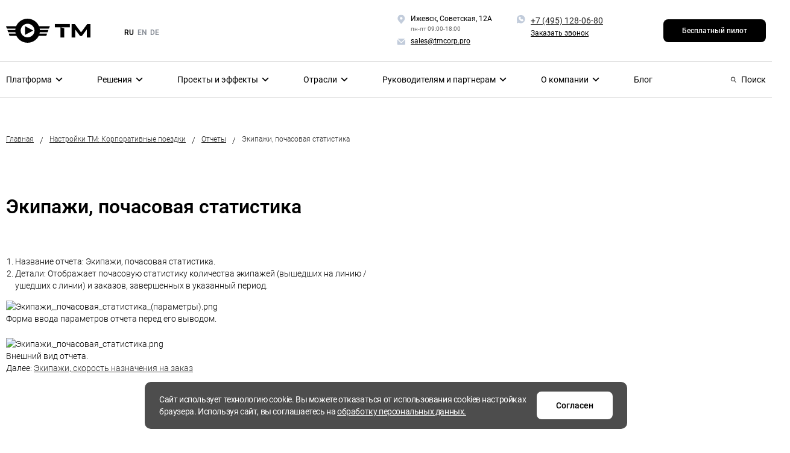

--- FILE ---
content_type: text/html; charset=UTF-8
request_url: https://tmcorp.pro/help/otchety/ekipazhi-pochasovaya-statistika/
body_size: 45506
content:
<!DOCTYPE html>
<html class="no-js" lang="en">
<head>
	<meta property="og:url" content="https://mylink.com"/>
	<meta charset='utf-8'/>
	<meta http-equiv='X-UA-Compatible' content='IE=edge,chrome=1'>
	<meta name='viewport' content='width=device-width, initial-scale=1.0, shrink-to-fit=no'>
	<meta name="yandex-verification" content="4adf897fd1447d5d">
	<meta http-equiv="Content-Type" content="text/html; charset=UTF-8"/>
	<link rel="shortcut icon" type="image/x-icon" href="/favicon.ico">

	<style type="text/css">
		.bx-composite-btn.bx-btn-white.bx-composite-btn-fixed {
			display: none !important;
		}
	</style>

	
<noscript><img src="https://vk.com/rtrg?p=VK-RTRG-1525394-2D6Ih" style="position:fixed; left:-999px;" alt=""/></noscript>
	<title>
		            Экипажи, почасовая статистика в отчетах ТМ: Корпоративные поездки        	</title>
	
																																																																						
	<meta name="robots" content="index, follow" />
<meta name="description" content="Отображает почасовую статистику количества экипажей (вышедших на линию / ушедших с линии) и заказов, завершенных в указанный период." />
<link href="/public/css/jquery.fancybox.min.css?170022260312795" type="text/css"  data-template-style="true"  rel="stylesheet" />
<link href="/public/css/main.css?1760352004305161" type="text/css"  data-template-style="true"  rel="stylesheet" />
<link href="/public/css/main_s2.css?175249165737758" type="text/css"  data-template-style="true"  rel="stylesheet" />
<link href="/public/css/tmcorp-header.css?17084182839085" type="text/css"  data-template-style="true"  rel="stylesheet" />
<link href="/public/css/swiper-bundle.min.css?171353093918444" type="text/css"  data-template-style="true"  rel="stylesheet" />
<link href="/local/templates/tmcorp_new/components/bitrix/form.result.new/callme/style.css?1740987175623" type="text/css"  data-template-style="true"  rel="stylesheet" />
<link href="/local/templates/tmcorp_new/components/bitrix/form.result.new/request/style.css?1740987175623" type="text/css"  data-template-style="true"  rel="stylesheet" />
<link href="/local/templates/tmcorp_new/components/bitrix/form.result.new/lowe_code/style.css?1742279562623" type="text/css"  data-template-style="true"  rel="stylesheet" />
<link href="/local/templates/tmcorp_new/styles.css?176476788924377" type="text/css"  data-template-style="true"  rel="stylesheet" />
<link href="/local/templates/tmcorp_new/css/style.css?176614198770966" type="text/css"  data-template-style="true"  rel="stylesheet" />
<link href="/local/templates/tmcorp_new/css/custom.css?17534276493321" type="text/css"  data-template-style="true"  rel="stylesheet" />
<link href="/local/templates/tmcorp_new/css/solutions.css?176614196440144" type="text/css"  data-template-style="true"  rel="stylesheet" />
		</head>
<body class="tmcorp_wrapper">
<div data-iconspath="/public/images/svgSprite.svg" class="hidden-svg-document"></div>
<div id="page-wrapper">
	<div id="panel">
			</div>
</div>

<!--<style>
    .hidden{
        display: none;
    }
    .event-banner{
        height: 150px;
        position: relative;
        background: url("/public/images/banner/event-banner-bg.webp") no-repeat;
        background-position: right;
        background-size: cover;
    }
    .event-banner span,
    .event-banner p,
    .event-banner a{
        font-family: 'Lato', sans-serif;
    }
    .event-banner .container{
        height: 100%;
        display: flex;
        justify-content: space-between;
        align-items: center;
    }
    .close-banner-btn{
        width: 48px;
        height: 48px;
        background: transparent;
        border: none;
        cursor: pointer;
        position: absolute;
        top: 0;
        right: 60px;
        bottom: 0;
        margin-top: auto;
        margin-bottom: auto;
        padding: 0;
    }
    .event-banner__link{
        border-radius: 25px;
        padding: 12px 28px 13px 32px;
        background: #FFFFFF;
        font-weight: 500;
        font-size: 18px;
        line-height: 1.4;
        text-decoration: none;
    }
    .event-banner__title-wrap{
        max-width: 525px;
        text-align: center;
    }
    .event-banner__subtitle{
        font-weight: 500;
        font-size: 17px;
        line-height: 1.4;
        color: #799397;
    }
    .event-banner__title{
        font-weight: 700;
        font-size: 25px;
        line-height: 1.25;
        color: #FFFFFF;
    }
    .event-banner__location-item{
        display: flex;
        align-items: center;
        gap: 8px;
    }
    .event-banner__location-item + .event-banner__location-item{
        margin-top: 5px;
    }
    .event-banner__location-text{
        font-weight: 500;
        font-size: 17px;
        line-height: 1.4;
        color: #FFFFFF;
    }
    @media screen and (max-width: 1590px) {
        .close-banner-btn{
            margin: 0;
            top: 0;
            right: 0;
            bottom: auto;
        }
        .close-banner-btn img{
            width: 14px;
        }
    }
    @media screen and (max-width: 1279px) {
        .event-banner{
            background: url("/public/images/banner/tablet-event-banner-bg.webp");
        }
        .event-banner__location-item + .event-banner__location-item{
            margin-top: 10px;
        }
        .event-banner__location-text{
            font-size: 13px;
        }
        .event-banner__location-icon{
            width: 13px;
        }

        .event-banner__title-wrap{
            max-width: 270px;
            text-align: center;
        }
        .event-banner__subtitle{
            font-size: 13px;
        }
        .event-banner__title{
            font-size: 20px;
        }

        .event-banner__link{
            font-size: 14px;
            padding: 10px 24px;
        }
    }
    @media screen and (max-width: 767px) {
        .event-banner{
            background: url("/public/images/banner/mobile-event-banner-bg.webp");
        }
        .event-banner .container{
            flex-direction: column;
            justify-content: center;
            align-items: start;
            gap: 17px;
        }
        .event-banner__location-wrap{
            display: none;
        }
        .event-banner__title-wrap{
            max-width: 280px;
            text-align: left;
        }
        .event-banner__title{
            font-size: 15px;
        }
        .event-banner__link{
            font-size: 13px;
            padding: 3px 20px;
        }
        .close-banner-btn img{
             width: 12px;
         }
    }
</style>
<div class="event-banner hidden">
    <div class="container">
        <div class="event-banner__location-wrap">
            <div class="event-banner__location-item">
                <img src="/public/images/banner/calendar.svg" alt="Платформа ТМ" class="event-banner__location-icon">
                <span class="event-banner__location-text">18–19 сентября 2025 г.</span>
            </div>
            <div class="event-banner__location-item">
                <img src="/public/images/banner/gps.svg" alt="Платформа ТМ" class="event-banner__location-icon">
                <span class="event-banner__location-text">Санкт-Петербург, отель «Наследие»</span>
            </div>
        </div>
        <div class="event-banner__title-wrap">
            <p class="event-banner__subtitle">Стратегическая сессия</p>
            <p class="event-banner__title">Цифровой корпоративный транспорт: архитектура и&nbsp;точки роста</p>
        </div>
        <a href="https://events.tmcorp.pro/" target="_blank" class="event-banner__link">Подробнее</a>
    </div>
    <button class="close-banner-btn">
        <img src="/public/images/banner/close-banner.svg" alt="Платформа ТМ">
    </button>
</div>
 --><header class="nh">
	<div class="nh-mobile-top">
		<div class="container">
			<div class="nh-mobile-top-wrapper">
				<a class="nh-mobile-logo" href="/"> <img alt="" src="/public/images/s2/nh-mobile-logo.svg"/> </a>
				<a class="new-button new-button-green" href="/demo/">Бесплатный пилот</a>
				<div class="menu-burger">
					<div></div>
					<div></div>
					<div></div>
				</div>
			</div>
		</div>
	</div>
	<div class="nh-wrapper">
		<div class="nh-top">
			<div class="container">
				<div class="nh-top-wrapper">
					<div class="nh-top-left">
    <a class="nh-top-logo" href="/">
        <img alt="" src="/local/templates/tmcorp_new/images/nh-logo.svg"/> </a>
    <div class="nh-top-language">
        <a class="active" href="/">ru</a>
        <noindex><a href="https://tmtaxicorp.ru/capabilities_eng/" rel="nofollow">en</a></noindex>
        <noindex><a href="https://tmtaxicorp.ru/capabilities_de/" rel="nofollow">de</a></noindex>
    </div>
</div>					<div class="nh-top-right">
	<div class="nh-top-right-col">
		<div class="nh-contacts-item">
			<svg
				class="nh-contacts-item-icon"
				fill="none"
				height="17"
				viewBox="0 0 16 17"
				width="16"
				xmlns="http://www.w3.org/2000/svg"
			>
				<g clip-path="url(#clip0_2763_12557)">
					<path
						d="M9.01309 0.5C8.78549 0.5 8.54878 0.5 8.32119 0.5C8.09359 0.5 7.85688 0.5 7.62928 0.5C3.07729 0.946095 0.637429 6.08984 2.79507 10.0956L7.62018 16.0721C7.68736 16.1999 7.78817 16.3068 7.91172 16.3814C8.03527 16.456 8.17685 16.4955 8.32119 16.4955C8.46552 16.4955 8.6071 16.456 8.73065 16.3814C8.8542 16.3068 8.95501 16.1999 9.02219 16.0721L13.8473 10.1229C16.0049 6.08984 13.5378 0.946095 9.01309 0.5ZM8.32119 9.05774C7.87104 9.05774 7.431 8.92425 7.05671 8.67416C6.68243 8.42407 6.39071 8.06861 6.21844 7.65273C6.04618 7.23685 6.0011 6.77922 6.08892 6.33772C6.17674 5.89622 6.39351 5.49068 6.71181 5.17237C7.03012 4.85407 7.43566 4.6373 7.87716 4.54948C8.31866 4.46166 8.77629 4.50673 9.19217 4.679C9.60805 4.85126 9.96352 5.14298 10.2136 5.51727C10.4637 5.89155 10.5972 6.3316 10.5972 6.78174C10.5972 7.38538 10.3574 7.96428 9.93056 8.39111C9.50372 8.81795 8.92482 9.05774 8.32119 9.05774Z"
						fill="#C2CCDB"
					/>
				</g>
				<defs>
					<clipPath id="clip0_2763_12557">
						<rect
							fill="white"
							height="16"
							transform="translate(0 0.5)"
							width="16"
						/>
					</clipPath>
				</defs>
			</svg>
			<div class="nh-contacts-item-content">
				<div class="nh-contacts-item-title">
					Ижевск, Советская, 12А
				</div>
				<div class="nh-contacts-item-subtitle">
					пн-пт 09:00-18:00
				</div>
			</div>
		</div>
		<a class="nh-contacts-item" href="mailto:sales@tmcorp.pro">
			<svg
				class="nh-contacts-item-icon"
				fill="none"
				height="17"
				viewBox="0 0 16 17"
				width="16"
				xmlns="http://www.w3.org/2000/svg"
			>
				<path
					clip-rule="evenodd"
					d="M7.99714 9.17C8.1283 9.30038 8.30571 9.37356 8.49064 9.37356C8.67557 9.37356 8.85299 9.30038 8.98414 9.17L14.5421 3.647C14.3529 3.55263 14.1446 3.50237 13.9331 3.5H2.73314C2.60974 3.50094 2.48712 3.5198 2.36914 3.556L7.99714 9.17Z"
					fill="#C2CCDB"
					fill-rule="evenodd"
				/>
				<path
					clip-rule="evenodd"
					d="M9.97198 10.1645C9.57854 10.5584 9.04475 10.78 8.48798 10.7805C7.93122 10.78 7.39743 10.5584 7.00398 10.1645L1.40398 4.56445C1.36749 4.6733 1.34399 4.78609 1.33398 4.90045V12.9005C1.33398 13.2718 1.48148 13.6279 1.74403 13.8904C2.00659 14.153 2.36268 14.3005 2.73398 14.3005H13.934C14.3053 14.3005 14.6614 14.153 14.9239 13.8904C15.1865 13.6279 15.334 13.2718 15.334 12.9005V4.90045C15.334 4.90045 15.334 4.85845 15.334 4.83745L9.97198 10.1645Z"
					fill="#C2CCDB"
					fill-rule="evenodd"
				/>
			</svg>
			<div class="nh-contacts-item-content">
				<div class="nh-contacts-item-title">sales@tmcorp.pro</div>
			</div>
		</a>
	</div>
	<div class="nh-top-right-col">
		<div class="nh-contacts-item">
			<svg
				class="nh-contacts-item-icon"
				fill="none"
				height="17"
				viewBox="0 0 16 17"
				width="16"
				xmlns="http://www.w3.org/2000/svg"
			>
				<g clip-path="url(#clip0_2763_12571)">
					<path
						d="M7.74374 0.966797C6.50941 0.966911 5.29531 1.28029 4.21513 1.8776C3.13495 2.4749 2.22404 3.33658 1.5677 4.38194C0.911366 5.42731 0.531077 6.62214 0.462454 7.85456C0.39383 9.08697 0.639115 10.3166 1.17534 11.4284L0.472915 14.8807C0.454911 14.962 0.455491 15.0463 0.474611 15.1273C0.493731 15.2084 0.530898 15.284 0.583339 15.3487C0.635781 15.4133 0.702143 15.4653 0.777477 15.5007C0.85281 15.5362 0.93517 15.5541 1.01841 15.5533C1.08723 15.5517 1.15536 15.5391 1.22017 15.5159L3.94019 14.4847C4.90056 15.0662 5.98233 15.418 7.10107 15.5124C8.21981 15.6069 9.34524 15.4415 10.3895 15.0293C11.4338 14.617 12.3687 13.9689 13.1212 13.1357C13.8737 12.3025 14.4234 11.3066 14.7275 10.2259C15.0316 9.14512 15.0818 8.00871 14.8742 6.90535C14.6666 5.80199 14.2068 4.76154 13.5308 3.8652C12.8547 2.96886 11.9806 2.24089 10.9768 1.73812C9.97291 1.23534 8.86645 0.971368 7.74374 0.966797ZM11.8238 10.9875L11.3231 11.4882C11.114 11.6996 10.8649 11.8672 10.5904 11.9814C10.3158 12.0956 10.0213 12.154 9.72397 12.1532C9.46927 12.1563 9.21611 12.1132 8.97671 12.0262C7.8235 11.6149 6.77676 10.9511 5.91295 10.0833C5.06297 9.21248 4.41275 8.16702 4.00745 7.01959C3.86624 6.61882 3.84185 6.18617 3.9371 5.77207C4.03236 5.35796 4.24335 4.97946 4.54547 4.68067L5.04613 4.18001C5.13777 4.08805 5.24666 4.01509 5.36656 3.9653C5.48645 3.91552 5.615 3.88989 5.74482 3.88989C5.87464 3.88989 6.00319 3.91552 6.12308 3.9653C6.24298 4.01509 6.35187 4.08805 6.44351 4.18001L7.34022 5.08419C7.43286 5.17467 7.50647 5.28276 7.55673 5.40211C7.60699 5.52145 7.63288 5.64964 7.63288 5.77914C7.63288 5.90863 7.60699 6.03682 7.55673 6.15617C7.50647 6.27551 7.43286 6.38361 7.34022 6.47409L7.0189 6.80288C7.49998 7.77584 8.28771 8.56357 9.26067 9.04466L9.58946 8.72334C9.67995 8.6307 9.78804 8.55708 9.90738 8.50682C10.0267 8.45656 10.1549 8.43067 10.2844 8.43067C10.4139 8.43067 10.5421 8.45656 10.6614 8.50682C10.7808 8.55708 10.8889 8.6307 10.9794 8.72334L11.8835 9.62005C12.07 9.80629 12.1748 10.059 12.175 10.3225C12.1632 10.451 12.1261 10.5759 12.0658 10.6901C12.0055 10.8042 11.9233 10.9053 11.8238 10.9875Z"
						fill="#C2CCDB"
					/>
				</g>
				<defs>
					<clipPath id="clip0_2763_12571">
						<rect
							fill="white"
							height="16"
							transform="translate(0 0.5)"
							width="16"
						/>
					</clipPath>
				</defs>
			</svg>
			<div class="nh-contacts-item-content">
				<div class="nh-contacts-item-title">
					<a href="tel:+7(495)128-06-80">+7 (495) 128-06-80</a>
				</div>
				<!--<div class="nh-contacts-item-subtitle text-end-desc">
					7 (495) 128-06-80
				</div>-->
				<a
					class="nh-contacts-callme"
					data-modal="callme"
					href="javascript:void(0);"
				>Заказать звонок</a
				>
			</div>
		</div>
	</div>
	<a class="new-button new-button-green" href="/demo/"
	>Бесплатный пилот</a
	>
</div>				</div>
			</div>
		</div>
		<div class="nh-bottom">
			<div class="container">
				<div class="nh-bottom-wrapper">
					<nav class="nh-nav" id="nh-nav">
						<div class="nh-nav-item parent">
	<a class="nh-nav-item-title" href="javascript:void(0)"> Платформа
		<svg class="nh-nav-item-icon" height="16" width="16">
			<use xlink:href="#arrow"></use>
		</svg>
	</a>
	<div class="nh-nav-item-content about-system">
		<div class="row content-row">
			<div class="col-lg-7 content-block">
				<div class="row content-block-row">
					<div class="col-md-6 content-block-col">
						<a class="content-block-item" href="/capabilities/">
							<img alt="" src="/public/images/v3/icons/components.svg"/> Компоненты </a>
						<a class="content-block-item" href="/architecture/">
							<img alt="" src="/public/images/v3/icons/arch.svg"/> Архитектура </a>
						<a class="content-block-item" data-modal="lowe_code" href="javascript:void(0);">
							<img alt="" src="/public/images/v3/icons/low-code.svg"/> Low-code инструменты </a>
					</div>
					<div class="col-md-6 content-block-col">
						<a
							class="content-block-item"
							href="/implementation/"
						> <img
								alt=""
								src="/public/images/v3/icons/implementation.svg"
							/> Внедрение </a> <a
							class="content-block-item"
							href="/integracii/"
						> <img
								alt=""
								src="/public/images/v3/icons/integrations.svg"
							/> Интеграции </a>
					</div>
				</div>
			</div>
			<div class="col-lg-5 content-block content-block-bg">
				<ul class="about-system-list">
					<li class="about-system-list-item">
						Разработка полного цикла
					</li>
					<li class="about-system-list-item">
						Cloud или On-Premises
					</li>
					<li class="about-system-list-item">
						Микросервисная архитектура
					</li>
					<li class="about-system-list-item">
						Настройка транспортного процесса любой сложности
					</li>
				</ul>
			</div>
		</div>
	</div>
</div>						<div class="nh-nav-item parent">
	<a class="nh-nav-item-title" href="javascript:void(0)"> Решения		<svg class="nh-nav-item-icon" height="16" width="16">
			<use xlink:href="#arrow"></use>
		</svg>
	</a>
	<div class="nh-nav-item-content solutions">
		<div class="row content-row">
			<div class="col-lg-12 content-block">
				<div class="row content-block-row">
					<div class="col-lg-4 content-block-col">
						<div class="f-size-16 fw-600 mb-24">
							По отраслям
						</div>
						<div class="solutions-filters" id="solutions-filters">
							<div class="solutions-filters-header">
                                <span class="solutions-filters-header-text">Все решения</span>
							</div>
							<div class="solutions-filters-list">
								<div class="solutions-filters-item active" data-id="all">
									Все решения
								</div>
																	<div class="solutions-filters-item" data-id="12210">
										Государственные организации									</div>
																	<div class="solutions-filters-item" data-id="12208">
										Нефтяные и газовые компании									</div>
																	<div class="solutions-filters-item" data-id="12212">
										Перерабатывающие предприятия									</div>
																	<div class="solutions-filters-item" data-id="12209">
										Горнорудные и металлургические компании									</div>
																	<div class="solutions-filters-item" data-id="12215">
										Коммунальные и ремонтные службы, инспекции									</div>
																	<div class="solutions-filters-item" data-id="12214">
										Оборонно-промышленные предприятия									</div>
																	<div class="solutions-filters-item" data-id="12213">
										Автохозяйства									</div>
																	<div class="solutions-filters-item" data-id="12216">
										Застройщики и девелоперы									</div>
																	<div class="solutions-filters-item" data-id="12217">
										Медицинские лаборатории и частные клиники									</div>
																	<div class="solutions-filters-item" data-id="12219">
										Компании с арендованным парком техники									</div>
																	<div class="solutions-filters-item" data-id="12220">
										Предприятия с рейсовыми автобусами и микроавтобусами									</div>
															</div>
						</div>
					</div>
					<div class="col-lg-8 content-block-col">
						<div class="f-size-16 fw-600 mb-24">Решения</div>
						<div class="solutions-list" id="solutions-list">
															<a class="content-block-item solutions-item" data-filters="12208;12209;12211;12212;12213;12214;12216;12217;12219;12220"
																			href="https://tmcorp.pro/korporativnye-poezdki/"
																		>
																													<img alt="" src="/upload/iblock/d3c/icasd1bmgbti47ks6ze6zemdn92928ej.svg"/>
																		ТМ: Корпоративные поездки								</a>
															<a class="content-block-item solutions-item" data-filters="12208;12209;12212;12213;12219"
																			href="https://tmspec.ru/" target="_blank"
																		>
																													<img alt="" src="/upload/iblock/7cb/4vy68aaqrhas7y2ybfb9kv3xh766dq8j.svg"/>
																		ТМ: Спецтехника								</a>
															<a class="content-block-item solutions-item" data-filters="12210"
																			href="/solutions/tm_gostaksi/"
																		>
																													<img alt="" src="/upload/iblock/e11/qr3btswb6t0yumdia8tqqrolx66e7okm.svg"/>
																		ТМ: Гостакси								</a>
															<a class="content-block-item solutions-item" data-filters="12208;12209;12212;12214;12219"
																			href="/solutions/tm_promyshlennaya_bezopasnost_na_transporte/"
																		>
																													<img alt="" src="/upload/resize_cache/webp/upload/iblock/a90/y2xat0ji2kpxbyq3sdvx1nc0g232jqgt.webp"/>
																		ТМ: Промышленная безопасность								</a>
															<a class="content-block-item solutions-item" data-filters="12208;12209;12210;12211;12212;12214;12219;12220"
																			href="/solutions/tm_sluzhebnye_reysovye_avtobusy/"
																		>
																													<img alt="" src="/upload/iblock/a81/8qpm7bmi4nctofmssra29u8cect0cj5q.svg"/>
																		ТМ: Служебные рейсовые автобусы								</a>
															<a class="content-block-item solutions-item" data-filters="12211;12214;12209;12212"
																			href="/solutions/tm_vezdnoy_transport/"
																		>
																													<img alt="" src="/upload/iblock/0ed/dhmbf21uoqhlvcqu39mzzifa0ue5ynvs.svg"/>
																		ТМ: Въездной транспорт								</a>
															<a class="content-block-item solutions-item" data-filters="12208;12209;12212;12211;12214"
																			href="/solutions/transport-v-angarah/"
																		>
																													<img alt="" src="/upload/iblock/a41/ud8xlyu3881zi2wvvh0xcp98xp753shi.svg"/>
																		ТМ: Транспорт в ангарах								</a>
															<a class="content-block-item solutions-item" data-filters="12210;12216"
																			href="/solutions/tm_poputchik/"
																		>
																													<img alt="" src="/upload/iblock/6da/bzcrcwu3f2pgziz0st9ahrz6vo22mxg4.svg"/>
																		ТМ: Попутчик								</a>
															<a class="content-block-item solutions-item" data-filters="12210;12211;12213;12215;12216"
																			href="/solutions/transfery/"
																		>
																													<img alt="" src="/upload/iblock/5c2/hbls60wcjvqt6e4laxcszx56w3gnt396.svg"/>
																		ТМ: Трансферы								</a>
															<a class="content-block-item solutions-item" data-filters="12208;12209;12210;12211;12212;12213;12214;12216;12217"
																			href="/solutions/tm_svodnye_poezdki_i_dostavka_dokumentov_na_taksi/"
																		>
																													<img alt="" src="/upload/iblock/a86/7fmlojjupisk3bdsra6f7ombl5ojgl3x.svg"/>
																		ТМ: Сводные поездки и доставка документов на такси								</a>
															<a class="content-block-item solutions-item" data-filters=""
																			href="/solutions/tm_epl/"
																		>
																													<img alt="" src="/upload/iblock/39e/rcwszovoz7jpfgaoymyu0csn85e8nqoy.svg"/>
																		ТМ: ЭПЛ								</a>
													</div>
					</div>
				</div>
			</div>
		</div>
	</div>
</div>						<div class="nh-nav-item parent">
	<a class="nh-nav-item-title" href="javascript:void(0)"> Проекты и эффекты
		<svg class="nh-nav-item-icon" height="16" width="16">
			<use xlink:href="#arrow"></use>
		</svg>
	</a>
	<div class="nh-nav-item-content effects">
		<div class="row content-row">
			<div class="col-lg-4 effects-row">
				<div class="row content-block-row">
					<div class="col-lg-12 col-md-6 content-block-col">
						<a
							class="content-block-item"
							href="/biznes-zadachi/prozrachnost-i-kontrol-raboty-avtoparka-organizacii/"
						> <img
								alt=""
								src="/public/images/v3/icons/control.svg"
							/> Контроль и прозрачность </a> 
						<a
							class="content-block-item"
							href="/biznes-zadachi/kontrol-i-optimizaciya-raboty-voditelej/"
						> <img
								alt=""
								src="/public/images/v3/icons/efficient-work.svg"
							/> Эффективная работа водителей </a> 
						<a
							class="content-block-item"
							href="/biznes-zadachi/sokrashchenie-raskhodov-na-avtopark/"
						> <img
								alt=""
								src="/public/images/v3/icons/cutting-costs.svg"
							/> Сокращение расходов </a>
					</div>
					<div class="col-lg-12 col-md-6 content-block-col">
						<a
							class="content-block-item"
							href="/biznes-zadachi/sokratit-vremya-prostoya/"
						> <img
								alt=""
								src="/public/images/v3/icons/optimization-downtime.svg"
							/> Оптимизация простоев </a> 
						<a
							class="content-block-item"
							href="/biznes-zadachi/povyshenie-poleznoj-nagruzki-na-avtopark/"
						> <img
								alt=""
								src="/public/images/v3/icons/increased-payload.svg"
							/> Повышение полезной нагрузки </a> 
						<a
							class="content-block-item"
							href="/biznes-zadachi/"
						> <img
								alt=""
								src="/public/images/v3/icons/other-effects.svg"
							/> Другие эффекты </a>
					</div>
				</div>
			</div>
			<div class="col-lg-8 effects-cases">
				<div class="effects-cases-top">
					<div class="effects-cases-title">
						Кейсы и реализованные проекты
					</div>
					<a
						class="effects-cases-link"
						href="/our-projects/"
					>Все проекты
						<svg fill="none" height="14" width="14">
							<use href="#arrow-2"></use>
						</svg>
					</a>
				</div>
				<div class="row content-block-row">
					<div class="col-md-6 effects-cases-item-wrapper">
						<a
							class="content-block-item effects-cases-item"
							href="/blog/article/kak-onpz-tsifrovizoval-avtopark-i-sokratil-raskhody-na-transport/"
						>
							<div class="effects-cases-item-title">ОНПЗ</div>
							<ul class="effects-cases-item-list">
								<li>Экономия в 13,5 млн рублей в первый год работы.</li>
								<li>Повышена эффективность использования транспорта в 3 раза.</li>
								<li>Подключили к системе автобусные маршруты.</li>
							</ul>
						</a>
					</div>
					<div class="col-md-6 effects-cases-item-wrapper">
						<a
							class="content-block-item effects-cases-item"
							href="/blog/article/keys-enertgosbyt/"
						>
							<div class="effects-cases-item-title">Энергосбыт</div>
							<ul class="effects-cases-item-list">
								<li>Сэкономили 12% годового бюджета автопарка.</li>
								<li>92% заявок создаются в мобильном приложении.</li>
								<li>Добились прозрачности процессов в автопарке</li>
							</ul>
						</a>
					</div>
					<div class="col-md-6 effects-cases-item-wrapper">
						<a
							class="content-block-item effects-cases-item"
							href="/blog/article/gazstroyprom-v-1-5-raza-povysil-effektivnost-avtoparka/"
						>
							<div class="effects-cases-item-title">АО «Газстройпром»</div>
							<ul class="effects-cases-item-list">
								<li>В 1,5 раза выросла производительность автопарка.</li>
								<li>На 50% сократился простой автомобилей</li>
								<li>Внедрена система рейтингов</li>
								<li>Добились прозрачности процессов в автопарке</li>
							</ul>
						</a>
					</div>
					<div class="col-md-6 effects-cases-item-wrapper">
						<a
							class="content-block-item effects-cases-item"
							href="/blog/article/keys-pao-tatneft-kak-vnedrili-novuyu-sistemu-dispetcherizatsii-i-obespechili-100-zagruzhennost-avtop/"
						>
							<div class="effects-cases-item-title">ПАО Татнефть</div>
							<ul class="effects-cases-item-list">
								<li>80% заявок создаются в корпоративном мобильном приложении.</li>
								<li>Отрисована карта с 300 полигонами.</li>
								<li>450 автомобилей подключено к системе.</li>
							</ul>
						</a>
					</div>
				</div>
			</div>
		</div>
	</div>
</div>
						<div class="nh-nav-item parent">
	<a class="nh-nav-item-title" href="javascript:void(0)"> Отрасли		<svg class="nh-nav-item-icon" height="16" width="16">
			<use xlink:href="#arrow"></use>
		</svg>
	</a>
	<div class="nh-nav-item-content industries">
		<div class="row content-row">
			<div class="col-12 content-block">
				<div class="industries-list">
											<a class="content-block-item industries-item" href="https://tmcorp.pro/industry-solutions/government/">
																							<img alt="" src="/upload/iblock/551/ua464k5a6u22j0zqkl7pigzedh7f5byt.svg"/>
														Государственные организации						</a>
											<a class="content-block-item industries-item" href="https://tmcorp.pro/industry-solutions/oil-company/">
																							<img alt="" src="/upload/iblock/bfb/4ft8or8s28jd193k2j6ua7zi1o31r5dm.svg"/>
														Нефтяные и газовые компании						</a>
											<a class="content-block-item industries-item" href="https://tmcorp.pro/industry-solutions/pererabatyvayushchim-predpriyatiyam/">
																							<img alt="" src="/upload/iblock/cdc/f3y2sy9b40khv2gnv11i9fag9rcl4pdz.svg"/>
														Перерабатывающие предприятия						</a>
											<a class="content-block-item industries-item" href="https://tmcorp.pro/industry-solutions/metallurgical-company/">
																							<img alt="" src="/upload/iblock/628/s961hf85yxvcdd4cak0kofpu9g8i80ot.svg"/>
														Горнорудные и металлургические компании						</a>
											<a class="content-block-item industries-item" href="https://tmcorp.pro/industry-solutions/kommunalnym-sluzhbam/">
																							<img alt="" src="/upload/iblock/a04/yqyymkprqcmfgeq205rot9ueg46huo3c.svg"/>
														Коммунальные и ремонтные службы, инспекции						</a>
											<a class="content-block-item industries-item" href="https://tmcorp.pro/industry-solutions/defense-companies/">
																							<img alt="" src="/upload/iblock/134/wpciyev60bymir24z8cmb53r2i62q5zm.svg"/>
														Оборонно-промышленные предприятия						</a>
											<a class="content-block-item industries-item" href="https://tmcorp.pro/industry-solutions/avtomatizaciya-avtohozyajstv/">
																							<img alt="" src="/upload/iblock/2e0/rklhalxpc8c9jnsn9p0n5yj0kacokfz9.svg"/>
														Автохозяйства						</a>
											<a class="content-block-item industries-item" href="https://tmcorp.pro/industry-solutions/developers/">
																							<img alt="" src="/upload/iblock/3a6/6aw13p5sg6cgi92aqx19mkeh6my0qova.svg"/>
														Застройщики и девелоперы						</a>
											<a class="content-block-item industries-item" href="https://tmcorp.pro/industry-solutions/medicinskim-laboratoriyam/">
																							<img alt="" src="/upload/iblock/c22/dbubr7odzzsvib5623y9dlf125v661pd.svg"/>
														Медицинские лаборатории и частные клиники						</a>
											<a class="content-block-item industries-item" href="https://tmcorp.pro/industry-solutions/company-event/">
																							<img alt="" src="/upload/iblock/594/pnme16axsb8o4322k3nh75xy81jsdsql.svg"/>
														Компании по организации и проведению мероприятий						</a>
											<a class="content-block-item industries-item" href="https://tmcorp.pro/industry-solutions/kompaniyam-s-parkom-spectehniki/">
																							<img alt="" src="/upload/iblock/f10/h316c1c8nw10qbkeqerrr0g1m7t964h0.svg"/>
														Компании с арендованным парком техники						</a>
											<a class="content-block-item industries-item" href="https://tmcorp.pro/industry-solutions/predpriyatiyam-s-avtobusnym-avtoparkom/">
																							<img alt="" src="/upload/iblock/fd6/h6oemthw7nve5wqg64258obq05fgtuvs.svg"/>
														Предприятия с рейсовыми автобусами и микроавтобусами						</a>
									</div>
			</div>
		</div>
	</div>
</div>						<div class="nh-nav-item parent">
    <a class="nh-nav-item-title" href="javascript:void(0)"> Руководителям и партнерам
        <svg class="nh-nav-item-icon" height="16" width="16">
            <use xlink:href="#arrow"></use>
        </svg>
    </a>
    <div class="nh-nav-item-content">
        <div class="row content-row">
            <div class="col-12 content-block">
                <div class="row content-block-row">
                    <div class="col-md-6 content-block-col">
                        <a
                            class="content-block-item"
                            href="/supervisors/"
                        > <img
                                alt=""
                                src="/public/images/v3/icons/heads-depart.svg"
                            /> Руководителям транспортного департамента </a> <a
                            class="content-block-item"
                            href="/top-manager/"
                        > <img
                                alt=""
                                src="/public/images/v3/icons/managers.svg"
                            /> Управляющим и топ-менеджерам </a>
                    </div>
                    <div class="col-md-6 content-block-col">
                        <a
                            class="content-block-item"
                            href="/it-specialist/"
                        > <img
                                alt=""
                                src="/public/images/v3/icons/digitalizers.svg"
                            /> Цифровизаторам </a> <a class="content-block-item" href="#" style="display: none;"> <img
                                alt=""
                                src="/public/images/v3/icons/partners.svg"
                            /> Партнерам и интеграторам </a>
                    </div>
                </div>
            </div>
        </div>
    </div>
</div>						<div class="nh-nav-item parent">
	<a class="nh-nav-item-title" href="javascript:void(0)"> О компании
		<svg class="nh-nav-item-icon" height="16" width="16">
			<use xlink:href="#arrow"></use>
		</svg>
	</a>
	<div class="nh-nav-item-content about-company">
		<div class="row content-row">
			<div class="col-lg-6 content-block">
				<div class="row content-block-row">
					<div class="col-lg-6 mb-4 mb-lg-0 content-block-col">
						<div class="fw-500 f-size-16 mb-3 hide-mobile">
							О компании
						</div>
						<div class="about-company-cols">
							<div class="about-company-col">
								<a
									class="content-block-item about-company-item"
									href="/about-company/"
								> <img
										alt=""
										src="/public/images/v3/icons/about-us.svg"
									/> О нас </a> <a
									class="content-block-item about-company-item"
									href="/about-company/#team"
								> <img
										alt=""
										src="/public/images/v3/icons/team.svg"
									/> Команда </a> <a
									class="content-block-item about-company-item"
									href="/news/"
								> <img
										alt=""
										src="/public/images/v3/icons/news.svg"
									/> Новости </a>
							</div>
							<div class="about-company-col" style="display: none;">
								<a
									class="content-block-item about-company-item"
									href="/blog/otzyvy/"
								> <img
										alt=""
										src="/public/images/v3/icons/cases.svg"
									/> Кейсы </a> <a
									class="content-block-item about-company-item"
									href="#"
								> <img
										alt=""
										src="/public/images/v3/icons/reviews.svg"
									/> Отзывы </a>
							</div>
						</div>
					</div>
					<div class="col-lg-6 content-block-col">
						<div class="fw-500 f-size-16 mb-3">Контакты</div>
						<div class="about-company-cols">
							<div class="about-company-col">
								<a
									class="content-block-item about-company-item"
									href="/contacts/"
								> <img
										alt=""
										src="/public/images/v3/icons/all-contacts.svg"
									/> Все контакты </a> <a
									class="content-block-item about-company-item"
									data-modal="callme"
									href="javascript:void(0);"
								> <img
										alt=""
										src="/public/images/v3/icons/callme.svg"
									/> Заказать звонок </a>
							</div>
							<div class="about-company-col">
								<a
									class="content-block-item about-company-item"
									data-modal="request"
									href="javascript:void(0);"
								> <img
										alt=""
										src="/public/images/v3/icons/request.svg"
									/> Оставить заявку </a>
							</div>
						</div>
					</div>
				</div>
			</div>
			<div class="col-lg-6 content-block content-block-bg">
				<div class="about-company-top">
					<div class="about-company-img">
						<img
							alt=""
							src="/public/images/s2/about-company-logo.svg"
						/>
					</div>
					<div class="about-company-text">
						Разработчик программного комплекса для цифровизации поездок сотрудников на&nbsp;автомобилях организации — «ТМ Корпоративные поездки»
					</div>
				</div>
				<div class="row">
					<div class="col-md-6 about-company-info-item mb-3">
						<div class="about-company-info-item-title">
							с 2003 года
						</div>
						<div class="about-company-info-item-text">
							занимаемся цифровизацией процессов диспетчеризации транспорта.
						</div>
					</div>
					<div class="col-md-6 about-company-info-item mb-3">
						<div class="about-company-info-item-title">
							5+ лет
						</div>
						<div class="about-company-info-item-text">
							цифровизации транспортных процессов в&nbsp;корпоративных парках
						</div>
					</div>
					<div
						class="col-md-6 about-company-info-item mb-3 mb-md-0"
					>
						<div class="about-company-info-item-title">60+</div>
						<div class="about-company-info-item-text">
							реализованных проектов на&nbsp;различных корпоративных объектах и&nbsp;территориях
						</div>
					</div>
					<div class="col-md-6 about-company-info-item">
						<div class="about-company-info-item-title">
							<svg
								fill="none"
								height="13"
								viewBox="0 0 12 13"
								width="12"
								xmlns="http://www.w3.org/2000/svg"
							>
								<path
									d="M3.96282 6.67288L9.77806 0.857643C9.96648 0.669345 10.1898 0.575195 10.448 0.575195C10.7062 0.575195 10.9294 0.669345 11.1177 0.857643C11.3061 1.04606 11.4003 1.26936 11.4003 1.52755C11.4003 1.78574 11.3061 2.00904 11.1177 2.19746L4.62883 8.68632C4.44042 8.87474 4.21841 8.96895 3.96282 8.96895C3.70723 8.96895 3.48523 8.87474 3.29681 8.68632L0.278782 5.66829C0.0903656 5.47987 -0.00254425 5.25657 5.29717e-05 4.99838C0.00253214 4.7402 0.09798 4.51689 0.286397 4.32848C0.474813 4.14018 0.698115 4.04603 0.956303 4.04603C1.21449 4.04603 1.43773 4.14018 1.62603 4.32848L3.96282 6.67288ZM1.33809 12.506C1.07743 12.506 0.855838 12.4148 0.673324 12.2322C0.49081 12.0497 0.399553 11.8281 0.399553 11.5675C0.399553 11.3067 0.49081 11.085 0.673324 10.9025C0.855838 10.7201 1.07743 10.6289 1.33809 10.6289H10.0584C10.3191 10.6289 10.5406 10.7201 10.7232 10.9025C10.9057 11.085 10.9969 11.3067 10.9969 11.5675C10.9969 11.8281 10.9057 12.0497 10.7232 12.2322C10.5406 12.4148 10.3191 12.506 10.0584 12.506H1.33809Z"
									fill="#004F97"
								/>
							</svg>
						</div>
						<div
							class="about-company-info-item-text no-br-mobile"
						>
							Продукты входят в реестр<br/> российского ПО
						</div>
					</div>
				</div>
				<div class="about-company-address">
					ООО Бюро информационных технологий «Мастер»<br/> 426008, Россия, г. Ижевск, ул. Советская 12А, 2 этаж
				</div>
				<div class="about-company-social">
					<a
						class="about-company-social-item"
						href="https://t.me/tmcorppro"
						target="_blank"
					>
						<svg
							fill="none"
							height="28"
							viewBox="0 0 28 28"
							width="28"
							xmlns="http://www.w3.org/2000/svg"
						>
							<rect
								fill="#C2CCDB"
								height="28"
								rx="6"
								width="28"
							/>
							<path
								d="M6.09992 13.5965C10.3949 11.7619 13.2589 10.5524 14.6919 9.96805C18.7834 8.29959 19.6335 8.00977 20.1877 8.00009C20.3095 7.99809 20.582 8.0277 20.7586 8.16813C20.9076 8.2867 20.9486 8.44688 20.9683 8.5593C20.9879 8.67172 21.0123 8.92782 20.9929 9.12793C20.7712 11.4119 19.8118 16.9546 19.3237 19.5127C19.1172 20.5951 18.7105 20.958 18.3168 20.9936C17.4613 21.0707 16.8116 20.4392 15.9829 19.9067C14.6862 19.0733 13.9537 18.5545 12.695 17.7414C11.2404 16.8016 12.1834 16.2851 13.0124 15.4409C13.2293 15.22 16.999 11.8584 17.0719 11.5534C17.0811 11.5153 17.0895 11.3731 17.0034 11.298C16.9172 11.223 16.7901 11.2486 16.6983 11.2691C16.5683 11.298 14.4968 12.6403 10.4839 15.2961C9.89591 15.692 9.36333 15.8848 8.88616 15.8747C8.36012 15.8636 7.34822 15.5831 6.59598 15.3434C5.67333 15.0493 4.94002 14.8939 5.00388 14.3945C5.03714 14.1344 5.40248 13.8684 6.09992 13.5965Z"
								fill="#EEF2F8"
							/>
						</svg>
					</a> <a
						class="about-company-social-item"
						href="https://vk.com/tmcorppro"
						target="_blank"
					>
						<svg
							fill="none"
							height="28"
							viewBox="0 0 28 28"
							width="28"
							xmlns="http://www.w3.org/2000/svg"
						>
							<rect
								fill="#C2CCDB"
								height="28"
								rx="6"
								width="28"
							/>
							<path
								d="M14.711 19C9.98171 19 7.11267 15.6188 7 10H9.39545C9.47013 14.1277 11.2918 15.8767 12.689 16.2365V10H14.9842V13.5621C16.3316 13.4082 17.7419 11.7881 18.2161 10H20.476C20.1137 12.1985 18.5783 13.8186 17.4936 14.4868C18.5797 15.0275 20.326 16.4417 21 19H18.5168C17.9927 17.2902 16.7076 15.9658 14.9855 15.7856V19H14.711Z"
								fill="#EEF2F8"
							/>
						</svg
						>
					</a> <a
						class="about-company-social-item"
						href="#"
						target="_blank"
					>
						<svg
							fill="none"
							height="28"
							viewBox="0 0 28 28"
							width="28"
							xmlns="http://www.w3.org/2000/svg"
						>
							<rect
								fill="#C2CCDB"
								height="28"
								rx="6"
								width="28"
							/>
							<path
								d="M14.5314 7C10.4149 7 7.06418 10.3342 7.06243 14.4322C7.06199 15.7422 7.40602 17.0209 8.05958 18.1479L7 22L10.9593 20.9664C12.0504 21.5586 13.2785 21.8705 14.5284 21.871H14.5314C18.6475 21.871 21.9983 18.5363 22 14.4383C22.0009 12.4523 21.2246 10.5849 19.8145 9.18022C18.4043 7.77511 16.5292 7.00087 14.5314 7ZM14.5314 20.6157H14.5288C13.4151 20.6157 12.3223 20.3173 11.3693 19.7546L11.1427 19.6208L8.79347 20.2343L9.4204 17.9546L9.27283 17.7208C8.65158 16.7371 8.32327 15.6001 8.32371 14.4331C8.32502 11.0268 11.11 8.25565 14.5341 8.25565C16.1922 8.25608 17.7508 8.89955 18.9226 10.0674C20.0948 11.2349 20.7396 12.7873 20.7392 14.4379C20.7378 17.8442 17.9529 20.6157 14.5314 20.6157ZM17.9363 15.989C17.7499 15.896 16.8322 15.4467 16.6611 15.3846C16.4899 15.3225 16.3655 15.2916 16.2411 15.4776C16.1167 15.6635 15.7591 16.0819 15.6504 16.2058C15.5417 16.33 15.4325 16.3452 15.2461 16.2523C15.0597 16.1593 14.4581 15.9629 13.7456 15.3303C13.1907 14.838 12.8161 14.2298 12.7074 14.0438C12.5987 13.8578 12.6956 13.7575 12.7895 13.6649C12.8733 13.5819 12.9759 13.4481 13.0693 13.3395C13.1628 13.2309 13.1938 13.1535 13.2557 13.0293C13.3177 12.9055 13.2867 12.7968 13.24 12.7039C13.1933 12.6109 12.82 11.6967 12.6646 11.3248C12.5131 10.9629 12.3595 11.0116 12.2446 11.0059C12.1359 11.0003 12.0115 10.9994 11.8871 10.9994C11.7626 10.9994 11.5605 11.0459 11.3894 11.2318C11.2182 11.4178 10.7362 11.867 10.7362 12.7812C10.7362 13.6953 11.4051 14.5786 11.4981 14.7025C11.5915 14.8263 12.8139 16.7024 14.686 17.5066C15.1313 17.6978 15.4788 17.812 15.7499 17.8976C16.197 18.0388 16.6039 18.0189 16.9252 17.9711C17.2836 17.9176 18.0293 17.5218 18.1847 17.0878C18.3402 16.6542 18.3402 16.2822 18.2934 16.2045C18.2467 16.1271 18.1223 16.0806 17.9359 15.9877L17.9363 15.989Z"
								fill="#EEF2F8"
							/>
						</svg
						>
					</a> <a
						class="about-company-social-item"
						href="https://vkvideo.ru/@tmcorppro"
						target="_blank"
					>
						<svg
							fill="none"
							height="28"
							viewBox="0 0 28 28"
							width="28"
							xmlns="http://www.w3.org/2000/svg"
						>
							<rect
								fill="#C2CCDB"
								height="28"
								rx="6"
								width="28"
							/>
							<path
								clip-rule="evenodd"
								d="M20.877 10.0331C20.754 9.11816 20.5079 8.47617 20.0159 7.98412C19.5238 7.49207 18.8818 7.24604 17.9669 7.12303C17.8811 7.11149 17.793 7.10104 17.7023 7.09157C16.8258 7 15.7156 7 14.28 7H13.72C12.1785 7 11.0121 7 10.1074 7.11337C9.15277 7.233 8.48939 7.47885 7.98412 7.98412C7.49207 8.47617 7.24604 9.11816 7.12303 10.0331C7.11149 10.1189 7.10104 10.207 7.09157 10.2977C7 11.1742 7 12.2844 7 13.72V14.28C7 15.8215 7 16.9879 7.11337 17.8926C7.233 18.8472 7.47885 19.5106 7.98412 20.0159C8.4071 20.4389 8.94088 20.68 9.6636 20.8175C10.6223 21 11.9135 21 13.72 21H14.28C15.8641 21 17.052 21 17.9669 20.877C18.8818 20.754 19.5238 20.5079 20.0159 20.0159C20.4389 19.5929 20.68 19.0591 20.8175 18.3364C21 17.3777 21 16.0865 21 14.28V13.72C21 12.1359 21 10.948 20.877 10.0331ZM12.9542 11.4184C12.782 11.6536 12.782 12.0624 12.782 12.88V15.12C12.782 15.9362 12.782 16.345 12.9542 16.5816C13.104 16.7874 13.3336 16.9204 13.587 16.947C13.877 16.9777 14.2281 16.775 14.9308 16.3695L16.8973 15.2337C17.5917 14.8322 17.9407 14.6304 18.0586 14.3654C18.1622 14.133 18.1622 13.867 18.0586 13.6346C17.9396 13.3686 17.5868 13.1642 16.8784 12.7554L14.9394 11.6354C14.231 11.2266 13.8768 11.0222 13.587 11.053C13.3336 11.0796 13.104 11.2126 12.9542 11.4184ZM10.7988 20.3887C10.5502 20.3723 10.3208 20.3506 10.1078 20.322C9.25491 20.2073 8.75077 19.9906 8.3801 19.6199C8.00943 19.2492 7.79269 18.7451 7.67802 17.8922C7.56119 17.0232 7.56 15.8798 7.56 14.28V13.72C7.56 12.1202 7.56119 10.9768 7.67802 10.1078C7.79269 9.25491 8.00943 8.75077 8.3801 8.3801C8.75077 8.00943 9.25491 7.79269 10.1078 7.67802C10.3189 7.64963 10.5463 7.62807 10.7925 7.6117C10.6193 7.71622 10.462 7.83881 10.318 7.9828C9.3338 8.967 9.3338 10.5504 9.3338 13.7186V14.2786C9.3338 17.4468 9.3338 19.0302 10.318 20.0144C10.4635 20.1599 10.6231 20.2835 10.7988 20.3887Z"
								fill="#EEF2F8"
								fill-rule="evenodd"
							/>
						</svg
						>
					</a> <a
						class="about-company-social-item"
						href="https://www.youtube.com/channel/UCmoWy4TL6XD1kaSGOrSlEbw"
						target="_blank"
					>
						<svg
							fill="none"
							height="28"
							viewBox="0 0 28 28"
							width="28"
							xmlns="http://www.w3.org/2000/svg"
						>
							<rect
								fill="#C2CCDB"
								height="28"
								rx="6"
								width="28"
							/>
							<path
								d="M21.6 9.56123C21.4 8.91837 20.9 8.45918 20.2 8.27551C19 8 13.9 8 13.9 8C13.9 8 8.90001 8 7.60001 8.27551C6.90001 8.45918 6.4 8.91837 6.2 9.56123C6 10.7551 6 14 6 14C6 14 6 17.2449 6.3 18.4388C6.5 19.0816 7 19.5408 7.7 19.7245C8.9 20 14 20 14 20C14 20 19 20 20.3 19.7245C21 19.5408 21.5 19.0816 21.7 18.4388C22 17.2449 22 14 22 14C22 14 22 10.7551 21.6 9.56123ZM12.4 16.2041V11.7959L16.6 14L12.4 16.2041Z"
								fill="#EEF2F8"
							/>
						</svg
						>
					</a>
				</div>
			</div>
		</div>
	</div>
</div>						<div class="nh-nav-item">
	<a class="nh-nav-item-title" href="/blog/"> Блог </a>
</div>					</nav>
					<a class="new-button new-button-green" href="/demo/">Бесплатный пилот</a>
					<div class="search" id="search">
    <button class="search-btn">
        <svg
            class="search-btn-icon"
            fill="none"
            height="11"
            width="10"
        >
            <use xlink:href="#search-icon"></use>
        </svg>
        Поиск
    </button>
    <form action="/search/" class="search-form">
        <input
            class="search-form-input"
            name="q"
            placeholder="Поиск"
        />
        <button class="search-form-btn" type="submit">
            <svg fill="none" height="22" width="22">
                <use xlink:href="#search-icon"></use>
            </svg>
        </button>
    </form>
</div>				</div>
			</div>
		</div>
	</div>
</header>
<div class="nh-modal" id="callme">
	<div class="nh-modal-wrapper">
		<div class="nh-modal-content">
			<button class="nh-modal-close"></button>
			    <div class="nh-modal-title">
		Узнать больше о решениях
    </div>
    <div class="nh-modal-desc">
        Проконсультируем по вопросам цифровизации вашего предприятия с помощью 
решений на базе платформы ТМ и проведем демонстрацию работы системы    </div>
        <form name="callme_form_2" action="/help/otchety/ekipazhi-pochasovaya-statistika/" class="nh-modal-form custom-form custom-submit" method="POST" data-action="/local/templates/tmcorp_new/components/bitrix/form.result.new/callme/ajax.php" data-triumph="/triumph-callback" novalidate enctype="multipart/form-data"><input type="hidden" name="sessid" id="sessid" value="2743c731bfd4d418ddc1a6e7b0c73dc6" /><input type="hidden" name="WEB_FORM_ID" value="171" />    <div class="error-msg"></div>
    <input type="hidden" name="web_form_submit" value="Y">
        <input type="text" name="check_user" class="check_user">
                        <div class="form-group">
                        <input type="text" class="nh-modal-input phone-format" id="phone" placeholder="Мобильный телефон*" required="" name="form_text_2750" value="">                    </div>
                                        <div class="form-group">
                        <input type="email" class="nh-modal-input" id="email" placeholder="Электронная почта*" required="" name="form_text_2749" value="">                    </div>
                    <input type="hidden"  name="form_hidden_2751" value="" /><input type="hidden"  name="form_hidden_2752" value="" /><input type="hidden"  name="form_hidden_2753" value="" /><input type="hidden"  name="form_hidden_2754" value="" /><input type="hidden"  name="form_hidden_2755" value="" /><input type="hidden"  name="form_hidden_2756" value="callme_form_2" /><input type="hidden"  name="form_hidden_2757" value="" /><input type="hidden"  name="form_hidden_2758" value="https://tmcorp.pro/help/otchety/ekipazhi-pochasovaya-statistika/" /><input type="hidden"  name="form_hidden_2759" value="" /><input type="hidden"  name="form_hidden_2760" value="заказать звонок" />    <label class="nh-checkbox nh-checkbox--validate">
        <input
                class="nh-checkbox__field"
                name="personal-data"
                required=""
                type="checkbox"
				data-error-text="Без согласия на обработку данных мы не сможем получить от вас заявку"
        />
        <span class="nh-checkbox__label">Предоставляя информацию, я соглашаюсь с&nbsp;<a class="link link--underline"
                                                                                         href="/soglasie-na-obrabotku-dannyh.php"
                                                                                         target="_blank">обработкой персональных данных</a></span>
    </label>
    	<label class="nh-checkbox nh-checkbox--validate">
		<input class="nh-checkbox__field" name="personal-subscribe-agree" value="Y" type="checkbox" data-error-text="Без вашего согласия мы не сможем связаться с вами.">
		<span class="nh-checkbox__label">Я согласен получать &nbsp;<a class="link link--underline" href="/soglasie-na-poluchenie-rassylki.php" target="_blank">информационные и рекламные
				материалы</a> по решениям ТМ</span>
	</label>
	        <div class="captcha-container"></div>

	<input class="new-button new-button-green nh-modal-form-btn"            type="submit"
           value="Перезвоните мне"/>
    </form>    		</div>
	</div>
</div>
<div class="nh-modal" id="request">
	<div class="nh-modal-wrapper">
		<div class="nh-modal-content">
			<button class="nh-modal-close"></button>
			    <div class="nh-modal-title">
        Получить коммерческое предложение
    </div>
    <div class="nh-modal-desc">
        Оставьте заявку, и мы перезвоним, чтобы уточнить ряд нюансов    </div>
        <form name="request_form_2" action="/help/otchety/ekipazhi-pochasovaya-statistika/" class="nh-modal-form custom-form custom-submit" method="POST" data-action="/local/templates/tmcorp_new/components/bitrix/form.result.new/request/ajax.php" data-triumph="/triumph-get-offer" novalidate enctype="multipart/form-data"><input type="hidden" name="sessid" id="sessid_1" value="2743c731bfd4d418ddc1a6e7b0c73dc6" /><input type="hidden" name="WEB_FORM_ID" value="172" />    <div class="error-msg"></div>
    <input type="hidden" name="web_form_submit" value="Y">
        <input type="text" name="check_user" class="check_user">
                        <div class="form-group">
                        <input type="text" class="nh-modal-input phone-format" id="phone" placeholder="Мобильный телефон*" required="" name="form_text_2762" value="">                    </div>
                    <input type="hidden"  name="form_hidden_2763" value="" />                    <div class="form-group">
                        <input type="email" class="nh-modal-input" id="email" placeholder="Электронная почта*" required="" name="form_text_2764" value="">                    </div>
                    <input type="hidden"  name="form_hidden_2765" value="" /><input type="hidden"  name="form_hidden_2766" value="" /><input type="hidden"  name="form_hidden_2767" value="" /><input type="hidden"  name="form_hidden_2768" value="" /><input type="hidden"  name="form_hidden_2769" value="request_form_2" /><input type="hidden"  name="form_hidden_2770" value="" /><input type="hidden"  name="form_hidden_2771" value="https://tmcorp.pro/help/otchety/ekipazhi-pochasovaya-statistika/" /><input type="hidden"  name="form_hidden_2772" value="" /><input type="hidden"  name="form_hidden_2773" value="получить предложение" />    <label class="nh-checkbox nh-checkbox--validate">
        <input
                class="nh-checkbox__field"
                name="personal-data"
                required=""
                type="checkbox"
				data-error-text="Без согласия на обработку данных мы не сможем получить от вас заявку"
        />
        <span class="nh-checkbox__label">Предоставляя информацию, я соглашаюсь с&nbsp;<a class="link link--underline"
                                                                                         href="/soglasie-na-obrabotku-dannyh.php"
                                                                                         target="_blank">обработкой персональных данных</a></span>
    </label>
    	<label class="nh-checkbox nh-checkbox--validate">
		<input class="nh-checkbox__field" name="personal-subscribe-agree" value="Y" type="checkbox" data-error-text="Без вашего согласия мы не сможем связаться с вами.">
		<span class="nh-checkbox__label">Я согласен получать &nbsp;<a class="link link--underline" href="/soglasie-na-poluchenie-rassylki.php" target="_blank">информационные и рекламные
				материалы</a> по решениям ТМ</span>
	</label>
	    <div class="captcha-container"></div>
    <input class="new-button new-button-green nh-modal-form-btn"            type="submit"
           value="Получить"/>
    </form>    		</div>
	</div>
</div>
<div class="nh-modal" id="lowe_code">
	<div class="nh-modal-wrapper">
		<div class="nh-modal-content">
			<button class="nh-modal-close"></button>
            	<div class="nh-modal-title">
		Инструменты Low-code
	</div>
	<div class="nh-modal-desc">
        <p>
	 Помогают быстро адаптировать систему под свои задачи без необходимости сложной разработки и привлечения программистов.
</p><br>
<ol>
	<li>
	<p>
		 Включает систему событий и атрибуты для автоматизации процессов. Это обеспечивает гибкую настройку логики обработки заявок, контроля передвижений и уведомлений.
	</p>
 </li>
	<li>
	<p>
		 Упрощает интеграции с учетными и бортовыми системами, корпоративными платформами.
	</p>
 </li>
	<li>
	<p>
		 Позволяет быстро развертывать новые сценарии управления транспортом.
	</p>
 </li>
	<li>
	<p>
		 Благодаря системе отчетов и аналитики, можно легко отслеживать ключевые показатели эффективности.
	</p>
 </li>
	<li>
	<p>
		 Позволяет изменять правила диспетчеризации и тарификации без доработки кода.
	</p>
 </li>
	<li>
	<p>
		 Снижает затраты на внедрение и поддержку за счет простоты конфигурирования.
	</p>
 </li>
</ol>
<p>
</p>
<p>
	 Реализуйте практически любые бизнес-процессы, создавая собственные сценарии работы программы без обязательных дополнительных скриптов и сложных настроек. Проконсультируйтесь со специалистом и узнайте больше о возможностях Low-code платформы ТМ
</p>	</div>
        <form name="lowe_code" action="/help/otchety/ekipazhi-pochasovaya-statistika/" class="nh-modal-form custom-form custom-submit" method="POST" data-action="/local/templates/tmcorp_new/components/bitrix/form.result.new/lowe_code/ajax.php" data-triumph="/triumph-low-code" novalidate enctype="multipart/form-data"><input type="hidden" name="sessid" id="sessid_2" value="2743c731bfd4d418ddc1a6e7b0c73dc6" /><input type="hidden" name="WEB_FORM_ID" value="176" />	<div class="error-msg"></div>
	<input type="hidden" name="web_form_submit" value="Y">
    	<input type="text" name="check_user" class="check_user">
    					<div class="form-group">
                        <input type="text" class="nh-modal-input phone-format" id="phone" placeholder="Номер телефона*" required="" name="form_text_2810" value="">					</div>
                    					<div class="form-group">
                        <input type="email" class="nh-modal-input" id="email" placeholder="Электронная почта*" required="" name="form_text_2811" value="">					</div>
                    <input type="hidden"  name="form_hidden_2812" value="" /><input type="hidden"  name="form_hidden_2813" value="" /><input type="hidden"  name="form_hidden_2814" value="" /><input type="hidden"  name="form_hidden_2815" value="" /><input type="hidden"  name="form_hidden_2816" value="" /><input type="hidden"  name="form_hidden_2817" value="lowe_code" /><input type="hidden"  name="form_hidden_2818" value="" /><input type="hidden"  name="form_hidden_2819" value="https://tmcorp.pro/help/otchety/ekipazhi-pochasovaya-statistika/" /><input type="hidden"  name="form_hidden_2820" value="" /><input type="hidden"  name="form_hidden_2821" value="low-code_consultation" />	<label class="nh-checkbox nh-checkbox--validate">
		<input
				class="nh-checkbox__field"
				name="personal-data"
				required=""
				type="checkbox"
				data-error-text="Без согласия на обработку данных мы не сможем получить от вас заявку"
		/>
		<span class="nh-checkbox__label">Предоставляя информацию, я соглашаюсь с&nbsp;<a class="link link--underline"
		                                                                                 href="/soglasie-na-obrabotku-dannyh.php"
		                                                                                 target="_blank">обработкой
				персональных данных</a></span>
	</label>
    	<label class="nh-checkbox nh-checkbox--validate">
		<input class="nh-checkbox__field" name="personal-subscribe-agree" value="Y" type="checkbox" data-error-text="Без вашего согласия мы не сможем связаться с вами.">
		<span class="nh-checkbox__label">Я согласен получать &nbsp;<a class="link link--underline" href="/soglasie-na-poluchenie-rassylki.php" target="_blank">информационные и рекламные
				материалы</a> по решениям ТМ</span>
	</label>

	<input class="new-button new-button-green nh-modal-form-btn" 	       type="submit"
	       value="Проконсультироваться"/>
    </form>    		</div>
	</div>
</div>
<div class="nh-modal nh-modal-success" id="success">
	<div class="nh-modal-wrapper">
		<div class="nh-modal-content">
			<button class="nh-modal-close"></button>
			<div class="nh-modal-img">
				<svg
					fill="none"
					height="64"
					viewBox="0 0 64 64"
					width="64"
					xmlns="http://www.w3.org/2000/svg"
				>
					<rect fill="#000000" height="64" rx="32" width="64"/>
					<path
						d="M27.9995 37.5572L23.3729 32.9305C23.1236 32.6812 22.7854 32.5411 22.4329 32.5411C22.0803 32.5411 21.7422 32.6812 21.4929 32.9305C21.2436 33.1798 21.1035 33.5179 21.1035 33.8705C21.1035 34.0451 21.1379 34.2179 21.2047 34.3792C21.2715 34.5405 21.3694 34.6871 21.4929 34.8105L27.0662 40.3838C27.5862 40.9038 28.4262 40.9038 28.9462 40.3838L43.0529 26.2772C43.3022 26.0279 43.4422 25.6897 43.4422 25.3372C43.4422 24.9846 43.3022 24.6465 43.0529 24.3972C42.8036 24.1479 42.4654 24.0078 42.1129 24.0078C41.7603 24.0078 41.4222 24.1479 41.1729 24.3972L27.9995 37.5572Z"
						fill="white"
					/>
				</svg>
			</div>
			<div class="nh-modal-success nh-modal-title">
				Заявка успешно отправлена
			</div>
			<div class="nh-modal-success nh-modal-desc">
				Свяжемся с вами в ближайшее время
			</div>
		</div>
	</div>
</div>
<div class="nh-modal nh-modal-success" id="thank_you">
	<div class="nh-modal-wrapper">
		<div class="nh-modal-content">
			<button class="nh-modal-close"></button>
			<div class="nh-modal-img">
				<svg
					width="64"
					height="64"
					viewBox="0 0 64 64"
					fill="none"
					xmlns="http://www.w3.org/2000/svg"
				>
					<rect width="64" height="64" rx="32" fill="#009574"/>
					<path
						d="M27.9995 37.5572L23.3729 32.9305C23.1236 32.6812 22.7854 32.5411 22.4329 32.5411C22.0803 32.5411 21.7422 32.6812 21.4929 32.9305C21.2436 33.1798 21.1035 33.5179 21.1035 33.8705C21.1035 34.0451 21.1379 34.2179 21.2047 34.3792C21.2715 34.5405 21.3694 34.6871 21.4929 34.8105L27.0662 40.3838C27.5862 40.9038 28.4262 40.9038 28.9462 40.3838L43.0529 26.2772C43.3022 26.0279 43.4422 25.6897 43.4422 25.3372C43.4422 24.9846 43.3022 24.6465 43.0529 24.3972C42.8036 24.1479 42.4654 24.0078 42.1129 24.0078C41.7603 24.0078 41.4222 24.1479 41.1729 24.3972L27.9995 37.5572Z"
						fill="white"
					/>
				</svg>
			</div>
			<div class="nh-modal-success nh-modal-title">Спасибо!</div>
		</div>
	</div>
</div>    <div class="wrapper">
    <div class="container">
        <div class="path" itemscope="" itemtype="http://schema.org/BreadcrumbList"><span class="breadcrumb-item" itemscope="" itemprop="itemListElement" itemtype="http://schema.org/ListItem"><a  itemprop="item" href="/" title="Главная" itemprop="url"><span itemprop="name">Главная</span></a> <meta itemprop="position" content="1"></span><div class="breadcrumb-separator separator">/</div><span class="breadcrumb-item" itemscope="" itemprop="itemListElement" itemtype="http://schema.org/ListItem"><a  itemprop="item" href="/help/" title="Настройки ТМ: Корпоративные поездки" itemprop="url"><span itemprop="name">Настройки ТМ: Корпоративные поездки</span></a> <meta itemprop="position" content="2"></span><span class="breadcrumb-item active breadcrumb-back" itemprop="itemListElement" itemscope itemtype="https://schema.org/ListItem"><a  itemprop="item" href="/help/otchety/" title="Назад" itemprop="url"><span itemprop="name">Назад</span></a> <meta itemprop="position" content="1"></span><div class="breadcrumb-separator separator">/</div><span class="breadcrumb-item" itemscope="" itemprop="itemListElement" itemtype="http://schema.org/ListItem"><a  itemprop="item" href="/help/otchety/" title="Отчеты" itemprop="url"><span itemprop="name">Отчеты</span></a> <meta itemprop="position" content="3"></span><div class="breadcrumb-separator separator active">/</div><span class="breadcrumb-item active">Экипажи, почасовая статистика</span></div>        </div>
<link rel="stylesheet" href="/public/css/taxophone-demo.css">
<div class="wrapper pb-0">
	<div class="container">
    <h1 class="mb-0 help-title">Экипажи, почасовая статистика</h1>
	</div>
</div>
    <div class="wrapper">
	<div class="container">
		<ol>
			<li>Название отчета:&nbsp;Экипажи, почасовая статистика.</li>
			<li>Детали:&nbsp;Отображает почасовую статистику количества экипажей (вышедших на линию / ушедших с линии) и заказов, завершенных в указанный период.</li>
		</ol>
 <img alt="Экипажи,_почасовая_статистика_(параметры).png" src="/upload/resize_cache/webp/upload/medialibrary/7dc/7dc668c671e59eaf9e907447b3c2527c.webp" title="Экипажи,_почасовая_статистика_(параметры).png"><br>
		 Форма ввода параметров отчета перед его выводом.<br>
 <br>
 <img alt="Экипажи,_почасовая_статистика.png" src="/upload/resize_cache/webp/upload/medialibrary/41d/41deceeae360307574efc6795b5674e7.webp" title="Экипажи,_почасовая_статистика.png"><br>
		 Внешний вид отчета.<br>
		<p>
			 Далее: <a href="/help/otchety/ekipazhi-skorost-naznacheniya-na-zakaz/">Экипажи, скорость назначения на заказ</a>
		</p>
	</div>
</div>
 <br>    </div>
</div>

<footer class="footer">
    <div class="container">
        <div class="footer-logo">
            <img src="/public/images/v3/nf-logo.svg" alt=""/>
        </div>
        <div class="row custom-row footer-badges">
    <div class="col-lg-3 col-md-6 custom-col mb-16 mb-lg-0">
        <div class="badge badge-frame">
            <iframe
                src="https://yandex.ru/sprav/widget/rating-badge/115804937162?type=rating"
                width="150"
                height="50"
                frameborder="0"
            ></iframe>
        </div>
    </div>
    <div class="col-lg-3 col-md-6 custom-col mb-16 mb-lg-0">
        <a
            href="https://reestr.digital.gov.ru/reestr/309218/"
            class="badge"
            target="_blank"
        >
            <div class="badge-img">
                <img src="/public/images/s2/footer-badge-1.svg" alt=""/>
            </div>
            <div class="badge-title">Включен в реестр российского ПО</div>
        </a>
    </div>
    <div class="col-lg-3 col-md-6 custom-col mb-16 mb-md-0">
        <a
            href="https://tmcorp.pro/sertifikaty-i-blagodarnosti/attestat-sootvetstviya-trebovaniyam-po-bezopasnosti-informacii.pdf"
            class="badge"
            target="_blank"
        >
            <div class="badge-img">
                <img src="/public/images/s2/footer-badge-2.svg" alt=""/>
            </div>
            <div class="badge-title">Аттестация АС, класс защищенности «1Г»</div>
        </a>
    </div>
    <div class="col-lg-3 col-md-6 custom-col">
        <div class="badge">
            <div class="badge-img">
                <img src="/public/images/s2/footer-badge-3.svg" alt=""/>
            </div>
            <div class="badge-title">
                Грантополучатель Фонда содействия инновациям
            </div>
        </div>
    </div>
</div>        <div class="row footer-row">
            <div class="col-md-6 col-lg-3 footer-col mb-64">
    <div class="footer-col-title">О нас</div>
    <div class="row">
        <div class="col-6 col-md-12 mb-md-16">
            <a href="https://tmcorp.pro/our-projects/" class="footer-col-item">
                Наши проекты
            </a>
            <a href="https://tmcorp.pro/demo/" class="footer-col-item">
                Бесплатный пилот
            </a>
            <a href="https://tmcorp.pro/architecture/" class="footer-col-item">
                Архитектура системы
            </a>
            <a
                href="https://tmcorp.pro/implementation/"
                class="footer-col-item"
            >
                Внедрение<br/>
                и сопровождение
            </a>
            <a href="https://tmcorp.pro/capabilities/" class="footer-col-item"
            >Функционал</a
            >
        </div>
        <div class="col-6 col-md-12">
            <a href="https://tmcorp.pro/help/" class="footer-col-item">
                Настройка и&nbsp;эксплуатация
            </a>
            <a href="https://tmcorp.pro/privacy-policy/" class="footer-col-item"
            >Политика конфиденциальности</a
            >
            <a
                href="https://tmcorp.pro/soglasie-na-obrabotku-dannyh.php"
                class="footer-col-item"
            >
                Согласие на&nbsp;обработку персональных данных
            </a>
<a
                href="https://tmcorp.pro/soglasie-na-poluchenie-rassylki.php"
                class="footer-col-item"
            >
                Согласие на рассылку
            </a>
<a
                href="https://tmcorp.pro/about-company/it-accreditation.php"
                class="footer-col-item"
            >
                Информация об аккредитации
            </a>
            <a href="https://tmcorp.pro/blog/" class="footer-col-item">Блог</a>
        </div>
    </div>
</div>            <div class="col-md-6 col-lg-3 footer-col mb-64">
    <div class="footer-col-title">Навигация по сайту</div>
    <div class="row">
        <div class="col-6 col-md-12 mb-md-16">
            <a href="https://tmcorp.pro/sitemap.php" class="footer-col-item"
            >Карта сайта
            </a>
            <a href="https://tmcorp.pro/integracii/" class="footer-col-item"
            >Интеграции с&nbsp;другими системами</a
            >
            <a href="https://tmcorp.pro/docs/" class="footer-col-item"
            >Документы и&nbsp;кадры</a
            >
            <a href="https://tmcorp.pro/slovar/" class="footer-col-item"
            >Словарь</a
            >
            <a href="https://tmcorp.pro/polza/" class="footer-col-item"
            >Полезные материалы</a
            >
            <a
                href="https://tmcorp.pro/normy-rashoda-topliva/"
                class="footer-col-item"
            >Нормы расхода топлива</a
            >
        </div>
        <div class="col-6 col-md-12">
            <a
                href="https://tmcorp.pro/blog/article/kak-tsifrovizatsiya-avtoparka-podnimaet-prestizh-i-ekonomit-sredstva-organizatsii/"
                class="footer-col-item"
            >Цифровизация автопарка</a
            >
            <a
                href="https://tmcorp.pro/blog/article/kak-vybrat-sistemu-dispetcherizatsii-korporativnogo-transporta-chek-list-iz-5-voprosov/"
                class="footer-col-item"
            >Диспетчеризация транспорта</a
            >
            <a
                href="https://tmcorp.pro/blog/article/kak-avtomatizirovat-podachu-korporativnogo-avtomobilya-na-predpriyatii-dlya-rukovoditeley/"
                class="footer-col-item"
            >Автоматизация транспорта</a
            >
            <a
                href="https://tmcorp.pro/blog/article/polnoe-rukovodstvo-po-uberizatsii-poezdok-sotrudnikov-na-avtomobilyakh-organizatsii/"
                class="footer-col-item"
            >Уберизация транспорта</a
            >
        </div>
    </div>
</div>            <div class="col-md-6 col-lg-3 footer-col mb-64">
    <div class="footer-col-title">Полезные разделы</div>
    <div class="row">
        <div class="col-6 col-md-12 mb-md-16">
            <a href="https://tmcorp.pro/it-specialist/" class="footer-col-item"
            >IT-специалистам</a
            >
            <a href="https://tmcorp.pro/top-manager/" class="footer-col-item"
            >ТОП-менеджерам</a
            >
            <a href="https://tmcorp.pro/supervisors/" class="footer-col-item"
            >Транспортным отделам</a
            >
            <a
                href="https://tmcorp.pro/industry-solutions/government/"
                class="footer-col-item"
            >Правительствам и&nbsp;госсектору</a
            >
            <a href="https://tmcorp.pro/global/" class="footer-col-item"
            >Предложения для стран СНГ</a
            >
        </div>
        <div class="col-6 col-md-12">
            <a href="https://tmcorp.pro/biznes-zadachi/" class="footer-col-item"
            >Бизнес-задачи</a
            >
            <a
                href="https://tmcorp.pro/blog/article/can-shina-v-avtomobile/"
                class="footer-col-item"
            >CAN-шина</a
            >
            <a
                href="https://tmcorp.pro/blog/article/obzor-1s-uat/"
                class="footer-col-item"
            >Интеграция с&nbsp;1С&nbsp;УАТ</a
            >
            <a
                href="https://tmcorp.pro/blog/article/programma-avtograf/"
                class="footer-col-item"
            >Интеграция с&nbsp;Автограф</a
            >
            <a
                href="https://tmcorp.pro/integracii/glonass/"
                class="footer-col-item"
            >Интеграция с&nbsp;ГЛОНАСС</a
            >
            <a
                href="https://tmcorp.pro/integracii/gps-treking/"
                class="footer-col-item"
            >Интеграция с&nbsp;GPS</a
            >
        </div>
    </div>
</div>            <div class="col-md-6 col-lg-3 footer-col mb-64">
    <div class="footer-col-title">Контакты</div>
    <div class="footer-col-item footer-col-item-contact">
<svg width="20" height="21" viewBox="0 0 20 21" fill="none" xmlns="http://www.w3.org/2000/svg">
<path d="M10.2137 2C9.97958 2 9.7361 2 9.50199 2C9.26788 2 9.02441 2 8.7903 2C4.10811 2.47411 1.59845 7.94089 3.81781 12.1982L8.78093 18.5501C8.85004 18.6858 8.95373 18.7995 9.08081 18.8788C9.2079 18.9581 9.35353 19 9.50199 19C9.65045 19 9.79609 18.9581 9.92317 18.8788C10.0503 18.7995 10.1539 18.6858 10.223 18.5501L15.1862 12.2272C17.4055 7.94089 14.8678 2.47411 10.2137 2ZM9.50199 11.0952C9.03897 11.0952 8.58634 10.9533 8.20135 10.6875C7.81636 10.4217 7.51629 10.0439 7.3391 9.60193C7.16191 9.15992 7.11555 8.67356 7.20588 8.20433C7.29621 7.73511 7.51918 7.30409 7.84659 6.9658C8.174 6.62751 8.59114 6.39713 9.04527 6.30379C9.49939 6.21046 9.97011 6.25836 10.3979 6.44144C10.8257 6.62453 11.1913 6.93457 11.4485 7.33236C11.7058 7.73015 11.8431 8.19782 11.8431 8.67624C11.8431 9.31778 11.5964 9.93304 11.1574 10.3867C10.7184 10.8403 10.1229 11.0952 9.50199 11.0952Z" fill="#C2CCDB"/>
</svg>
        Ижевск, Советская, 12А
    </div>
    <div class="footer-col-item footer-col-item-contact">
<svg width="20" height="21" viewBox="0 0 20 21" fill="none" xmlns="http://www.w3.org/2000/svg">
<g clip-path="url(#clip0_1318_302)">
<path d="M9.99555 1.05719C8.2164 1.05719 6.47721 1.58477 4.99789 2.57322C3.51858 3.56166 2.3656 4.96657 1.68475 6.6103C1.0039 8.25402 0.825756 10.0627 1.17285 11.8077C1.51995 13.5527 2.37669 15.1555 3.63474 16.4136C4.89279 17.6716 6.49564 18.5284 8.24061 18.8754C9.98558 19.2225 11.7943 19.0444 13.438 18.3636C15.0817 17.6827 16.4866 16.5297 17.4751 15.0504C18.4635 13.5711 18.9911 11.8319 18.9911 10.0527C18.9923 8.8711 18.7604 7.70083 18.3087 6.60891C17.8571 5.51699 17.1945 4.52487 16.359 3.68932C15.5234 2.85377 14.5313 2.19121 13.4394 1.73956C12.3475 1.2879 11.1772 1.05602 9.99555 1.05719ZM14.2486 11.1472H9.93327C9.69729 11.1472 9.47097 11.0534 9.30411 10.8866C9.13725 10.7197 9.0435 10.4934 9.0435 10.2574V4.14469C9.0435 3.90871 9.13725 3.68239 9.30411 3.51553C9.47097 3.34866 9.69729 3.25492 9.93327 3.25492C10.1693 3.25492 10.3956 3.34866 10.5624 3.51553C10.7293 3.68239 10.823 3.90871 10.823 4.14469V9.36762H14.2486C14.4846 9.36762 14.7109 9.46137 14.8778 9.62823C15.0447 9.7951 15.1384 10.0214 15.1384 10.2574C15.1384 10.4934 15.0447 10.7197 14.8778 10.8866C14.7109 11.0534 14.4846 11.1472 14.2486 11.1472Z" fill="#C2CCDB"/>
</g>
<defs>
<clipPath id="clip0_1318_302">
<rect width="18" height="18" fill="white" transform="translate(1 1.05719)"/>
</clipPath>
</defs>
</svg>
        пн-пт 09:00-18:00
    </div>
    <a
        href="mailto:sales@tmcorp.pro"
        class="footer-col-item footer-col-item-contact"
    >
<svg width="20" height="21" viewBox="0 0 20 21" fill="none" xmlns="http://www.w3.org/2000/svg">
<g clip-path="url(#clip0_1318_307)">
<path fill-rule="evenodd" clip-rule="evenodd" d="M9.51998 11.1572C9.70734 11.3434 9.9608 11.448 10.225 11.448C10.4892 11.448 10.7426 11.3434 10.93 11.1572L18.87 3.26719C18.5996 3.13237 18.3021 3.06057 18 3.05719H1.99998C1.82369 3.05853 1.64852 3.08548 1.47998 3.13719L9.51998 11.1572Z" fill="#C2CCDB"/>
<path fill-rule="evenodd" clip-rule="evenodd" d="M12.34 12.5772C11.7779 13.14 11.0154 13.4565 10.22 13.4572C9.42462 13.4565 8.66207 13.14 8.1 12.5772L0.0999999 4.57721C0.0478593 4.73271 0.0142929 4.89383 0 5.05721V15.0572C0 15.5876 0.210714 16.0963 0.585786 16.4714C0.960859 16.8465 1.46957 17.0572 2 17.0572H18C18.5304 17.0572 19.0391 16.8465 19.4142 16.4714C19.7893 16.0963 20 15.5876 20 15.0572V5.05721C20 5.05721 20 4.99721 20 4.96721L12.34 12.5772Z" fill="#C2CCDB"/>
</g>
<defs>
<clipPath id="clip0_1318_307">
<rect width="20" height="14" fill="white" transform="translate(0 3.05719)"/>
</clipPath>
</defs>
</svg>
        sales@tmcorp.pro</a
    >
    <a
        href="tel:+74951280680"
        class="footer-col-item footer-col-item-contact"
    >
<svg width="20" height="21" viewBox="0 0 20 21" fill="none" xmlns="http://www.w3.org/2000/svg">
<g clip-path="url(#clip0_1318_1622)">
<path d="M9.67991 0.706177C8.13701 0.70632 6.61938 1.09805 5.26916 1.84468C3.91893 2.59131 2.78029 3.66841 1.95987 4.97511C1.13945 6.28181 0.664091 7.77536 0.578311 9.31588C0.492531 10.8564 0.799138 12.3935 1.46942 13.7832L0.591388 18.0986C0.568883 18.2002 0.569608 18.3056 0.593508 18.4069C0.617408 18.5081 0.663867 18.6027 0.729419 18.6835C0.79497 18.7643 0.877923 18.8293 0.97209 18.8736C1.06626 18.9179 1.16921 18.9403 1.27326 18.9393C1.35929 18.9373 1.44444 18.9215 1.52546 18.8926L4.92548 17.6035C6.12594 18.3305 7.47816 18.7701 8.87658 18.8882C10.275 19.0063 11.6818 18.7996 12.9872 18.2842C14.2925 17.7689 15.4611 16.9588 16.4017 15.9173C17.3423 14.8758 18.0295 13.631 18.4096 12.28C18.7897 10.9291 18.8525 9.50857 18.593 8.12937C18.3335 6.75017 17.7588 5.4496 16.9137 4.32918C16.0686 3.20875 14.976 2.29879 13.7212 1.67033C12.4664 1.04186 11.0833 0.711891 9.67991 0.706177ZM14.7799 13.2321L14.1541 13.8579C13.8927 14.1221 13.5814 14.3317 13.2382 14.4744C12.895 14.6171 12.5269 14.6902 12.1552 14.6892C11.8368 14.693 11.5204 14.6392 11.2211 14.5305C9.77962 14.0162 8.4712 13.1865 7.39144 12.1019C6.32896 11.0133 5.51618 9.70646 5.00955 8.27217C4.83305 7.7712 4.80255 7.23039 4.92162 6.71276C5.04069 6.19513 5.30443 5.722 5.68208 5.34852L6.30791 4.72269C6.42246 4.60774 6.55857 4.51654 6.70844 4.45431C6.85831 4.39208 7.01899 4.36004 7.18127 4.36004C7.34355 4.36004 7.50423 4.39208 7.6541 4.45431C7.80397 4.51654 7.94008 4.60774 8.05463 4.72269L9.17551 5.85292C9.29131 5.96602 9.38333 6.10114 9.44616 6.25032C9.50898 6.3995 9.54134 6.55973 9.54134 6.7216C9.54134 6.88347 9.50898 7.04371 9.44616 7.19289C9.38333 7.34207 9.29131 7.47719 9.17551 7.59029L8.77386 8.00128C9.37522 9.21748 10.3599 10.2021 11.5761 10.8035L11.9871 10.4019C12.1002 10.2861 12.2353 10.194 12.3845 10.1312C12.5337 10.0684 12.6939 10.036 12.8558 10.036C13.0176 10.036 13.1779 10.0684 13.327 10.1312C13.4762 10.194 13.6113 10.2861 13.7244 10.4019L14.8547 11.5227C15.0877 11.7555 15.2187 12.0714 15.219 12.4008C15.2042 12.5614 15.1578 12.7176 15.0825 12.8603C15.0071 13.0029 14.9043 13.1293 14.7799 13.2321Z" fill="#C2CCDB"/>
</g>
<defs>
<clipPath id="clip0_1318_1622">
<rect width="20" height="20" fill="white" transform="translate(0 0.122742)"/>
</clipPath>
</defs>
</svg>
        +7 (495) 128-06-80</a
    >
    <div class="footer-col-title">Мы в соцсетях</div>
    <div class="footer-social">
        <a
            href="https://vk.com/tmcorppro"
            class="footer-social-item"
            target="_blank"
        >
<svg width="21" height="14" viewBox="0 0 21 14" fill="none" xmlns="http://www.w3.org/2000/svg">
<path d="M11.9512 13.1823C5.21575 13.1823 1.1297 8.36691 0.969238 0.364624H4.38081C4.48716 6.24328 7.08152 8.73414 9.07138 9.24654V0.364624H12.3402V5.43767C14.2592 5.21848 16.2677 2.91124 16.9431 0.364624H20.1616C19.6457 3.49574 17.459 5.80298 15.9141 6.75472C17.4608 7.52476 19.9479 9.53879 20.9079 13.1823H17.3713C16.625 10.7472 14.7946 8.86104 12.3421 8.60436V13.1823H11.9512Z" fill="#2C2C2C"/>
</svg>
        </a>
        <a
            href="https://t.me/tmcorppro"
            class="footer-social-item"
            target="_blank"
        >
<svg width="23" height="20" viewBox="0 0 23 20" fill="none" xmlns="http://www.w3.org/2000/svg">
<path d="M1.71413 8.54629C7.84979 5.92545 11.9412 4.19763 13.9883 3.36283C19.8333 0.979322 21.0479 0.565281 21.8395 0.551463C22.0136 0.548602 22.4029 0.590906 22.6551 0.791516C22.868 0.960907 22.9266 1.18973 22.9546 1.35033C22.9826 1.51093 23.0176 1.87679 22.9898 2.16265C22.6731 5.4255 21.3025 13.3436 20.6053 16.998C20.3102 18.5443 19.7293 19.0628 19.1669 19.1136C17.9446 19.2238 17.0165 18.3216 15.8327 17.5608C13.9803 16.3703 12.9338 15.6293 11.1357 14.4676C9.05771 13.125 10.4048 12.3871 11.5891 11.1812C11.899 10.8656 17.2842 6.06328 17.3884 5.62763C17.4015 5.57315 17.4136 5.37005 17.2905 5.26281C17.1674 5.15557 16.9858 5.19224 16.8547 5.22141C16.6689 5.26275 13.7097 7.1804 7.97695 10.9743C7.13698 11.5398 6.37615 11.8154 5.69448 11.8009C4.94299 11.785 3.49742 11.3843 2.4228 11.0419C1.10472 10.6218 0.0571389 10.3997 0.14836 9.68633C0.195873 9.31475 0.717797 8.93473 1.71413 8.54629Z" fill="#2C2C2C"/>
</svg>
        </a>
        <a
            href="#"
            class="footer-social-item"
            target="_blank"
        >
<svg width="21" height="21" viewBox="0 0 21 21" fill="none" xmlns="http://www.w3.org/2000/svg">
<path fill-rule="evenodd" clip-rule="evenodd" d="M20.7327 4.41175C20.5575 3.1087 20.2071 2.19438 19.5063 1.49361C18.8055 0.792845 17.8912 0.442453 16.5882 0.267252C16.466 0.250826 16.3404 0.23594 16.2113 0.222449C14.963 0.092041 13.3819 0.092041 11.3373 0.092041H10.5398C8.34434 0.092041 6.68325 0.092041 5.39482 0.253505C4.03518 0.423876 3.09041 0.774017 2.37081 1.49361C1.67004 2.19438 1.31965 3.1087 1.14445 4.41175C1.12802 4.5339 1.11314 4.65947 1.09965 4.78861C0.969238 6.03691 0.969238 7.61803 0.969238 9.66258V10.4601C0.969238 12.6556 0.969238 14.3167 1.1307 15.6051C1.30107 16.9647 1.65121 17.9095 2.37081 18.6291C2.97321 19.2315 3.73342 19.575 4.7627 19.7708C6.12806 20.0307 7.96702 20.0307 10.5398 20.0307H11.3373C13.5934 20.0307 15.2852 20.0307 16.5882 19.8555C17.8912 19.6803 18.8055 19.3299 19.5063 18.6291C20.1087 18.0267 20.4522 17.2665 20.648 16.2372C20.9079 14.8718 20.9079 13.0329 20.9079 10.4601V9.66258C20.9079 7.40653 20.9079 5.71473 20.7327 4.41175ZM9.44914 6.38467C9.20389 6.71964 9.20389 7.30185 9.20389 8.46627V11.6564C9.20389 12.8189 9.20389 13.4011 9.44914 13.738C9.66248 14.0311 9.98947 14.2206 10.3504 14.2584C10.7634 14.3021 11.2635 14.0135 12.2642 13.436L15.0649 11.8183C16.0539 11.2465 16.5508 10.9592 16.7188 10.5818C16.8663 10.2508 16.8663 9.87194 16.7188 9.54096C16.5493 9.16212 16.0468 8.87102 15.0379 8.28881L12.2764 6.69372C11.2675 6.11151 10.7631 5.82041 10.3504 5.86427C9.98947 5.90216 9.66248 6.09157 9.44914 6.38467ZM6.37951 19.1601C6.02542 19.1367 5.69862 19.1058 5.39531 19.065C4.18065 18.9017 3.46267 18.5931 2.93476 18.0651C2.40686 17.5372 2.09817 16.8193 1.93487 15.6046C1.76848 14.367 1.76678 12.7385 1.76678 10.4601V9.66258C1.76678 7.38424 1.76848 5.75571 1.93487 4.51811C2.09817 3.30345 2.40686 2.58547 2.93476 2.05756C3.46267 1.52966 4.18065 1.22098 5.39531 1.05767C5.69604 1.01724 6.01985 0.986532 6.37045 0.963211C6.12378 1.11208 5.89976 1.28666 5.69469 1.49173C4.29301 2.89342 4.29301 5.14848 4.29301 9.66059V10.4581C4.29301 14.9702 4.29301 17.2253 5.69469 18.627C5.90187 18.8342 6.12923 19.0102 6.37951 19.1601Z" fill="#2C2C2C"/>
</svg>
        </a>
        <a
            href="https://www.youtube.com/channel/UCmoWy4TL6XD1kaSGOrSlEbw"
            class="footer-social-item"
            target="_blank"
        >
<svg width="24" height="18" viewBox="0 0 24 18" fill="none" xmlns="http://www.w3.org/2000/svg">
<path d="M22.8571 2.78165C22.5714 1.86328 21.8571 1.20731 20.8571 0.944917C19.1429 0.551331 11.8571 0.551331 11.8571 0.551331C11.8571 0.551331 4.71428 0.551331 2.85713 0.944917C1.85713 1.20731 1.14284 1.86328 0.857121 2.78165C0.571407 4.48719 0.571411 9.12276 0.571411 9.12276C0.571411 9.12276 0.571415 13.7583 0.999987 15.4639C1.2857 16.3822 1.99998 17.0382 2.99998 17.3006C4.71426 17.6942 12 17.6942 12 17.6942C12 17.6942 19.1428 17.6942 21 17.3006C22 17.0382 22.7143 16.3822 23 15.4639C23.4286 13.7583 23.4286 9.12276 23.4286 9.12276C23.4286 9.12276 23.4286 4.48719 22.8571 2.78165ZM9.71426 12.2714V5.97407L15.7143 9.12276L9.71426 12.2714Z" fill="#2C2C2C"/>
</svg>
        </a>

    </div>
</div>        </div>
        <div class="footer-col-title">Популярные статьи из блога:</div>
<div class="row footer-row-2">
    <a
        href="https://tmcorp.pro/blog/article/stoit-li-razdelyat-mashiny-mezhdu-otdelami-v-organizatsiyakh-so-svoim-avtoparkom-kak-effektivno-upra/"
        class="col-lg-4 col-md-6 footer-col-item"
    >Организация и&nbsp;управление перевозками пассажиров в&nbsp;компании
    </a>
    <a
        href="https://tmcorp.pro/blog/article/effektivnaya-sistema-kontrolya-raskhoda-topliva/"
        class="col-lg-4 col-md-6 footer-col-item"
    >Учет ГСМ на&nbsp;предприятии
    </a>
    <a
        href="https://tmcorp.pro/blog/article/ezhednevnyy-uchyet-rabochego-vremeni-voditeley/"
        class="col-lg-4 col-md-6 footer-col-item"
    >
        Учет рабочего времени водителей</a
    >
    <a
        href="https://tmcorp.pro/blog/article/4-veshchi-kotorykh-ne-khvataet-sisteme-monitoringa-transporta/"
        class="col-lg-4 col-md-6 footer-col-item"
    >
        Мониторинг автотранспорта для корпоративных автопарков</a
    >
    <a
        href="https://tmcorp.pro/blog/article/kak-vybrat-sistemu-dispetcherizatsii-korporativnogo-transporta-chek-list-iz-5-voprosov/"
        class="col-lg-4 col-md-6 footer-col-item"
    >Диспетчеризация транспорта на&nbsp;предприятии: чек-лист из&nbsp;5&nbsp;вопросов
    </a>
    <a
        href="https://tmcorp.pro/blog/article/kak-zakrepit-avtomobil-za-sotrudnikom-i-pochemu-stoit-otkrepit-avtopark/"
        class="col-lg-4 col-md-6 footer-col-item"
    >
        Как закрепить автомобиль за&nbsp;сотрудником и&nbsp;почему стоит открепить автопарк</a
    >
    <a
        href="https://tmcorp.pro/blog/article/3-sfery-kontrolya-voditeley-zdorove-chestnost-effektivnost/"
        class="col-lg-4 col-md-6 footer-col-item"
    >3 сферы контроля водителей: здоровье, честность, эффективность</a
    >
    <a
        href="https://tmcorp.pro/blog/article/sistema-glonass-dlya-kontrolya-transporta/"
        class="col-lg-4 col-md-6 footer-col-item"
    >Система ГЛОНАСС для контроля транспорта</a
    >
    <a
        href="https://tmcorp.pro/blog/article/kak-avtomaticheskoe-sozdanie-putevykh-listov-uvelichivaet-effektivnost-raboty-avtoparka/"
        class="col-lg-4 col-md-6 footer-col-item"
    >Как автоматическое создание путевых листов увеличивает эффективность
        работы автопарка</a
    >
    <a
        href="https://tmcorp.pro/blog/article/stoit-li-razdelyat-mashiny-mezhdu-otdelami-v-organizatsiyakh-so-svoim-avtoparkom-kak-effektivno-upra/"
        class="col-lg-4 col-md-6 footer-col-item mb-lg-0"
    >3 проблемы управления автопарком, разделенными между отделами</a
    >
    <a
        href="https://tmcorp.pro/blog/article/uchet-raskhodov-na-sluzhebnyy-transport-v-gossektore/"
        class="col-lg-4 col-md-6 footer-col-item mb-md-0"
    >Учет расходов на&nbsp;транспорт на&nbsp;предприятии, в&nbsp;госсекторе, производстве</a
    >
    <a
        href="https://tmcorp.pro/blog/article/uchet-avtotransporta-pervyy-shag-k-effektivnomu-ispolzovaniyu-korporativnogo-avtoparka/"
        class="col-lg-4 col-md-6 footer-col-item mb-md-0"
    >Учет автотранспорта: 6&nbsp;проблем бизнеса и&nbsp;7&nbsp;ошибок бухгалтерии</a
    >
</div>        <div class="footer-copy">© 2003-2026 ООО БИТ «Мастер»</div>
    </div>
</footer>
<div class="cookies active">
  <div class="cookies-text">
    Сайт использует технологию cookie. Вы&nbsp;можете отказаться от
    использования cookie в настройках браузера. Используя сайт, вы соглашаетесь
    на
    <a href="/soglasie-na-obrabotku-dannyh.php" target="_blank">обработку персональных данных.</a>
  </div>
  <button class="cookies-btn" id="cookies-accept">Согласен</button>
</div>
<script data-skip-moving="true">
  const cookiesAcceptBtn = document.getElementById("cookies-accept");
  cookiesAcceptBtn.addEventListener("click", () => {
    const expiryDate = new Date();
    expiryDate.setMonth(expiryDate.getMonth() + 1);
    const cookieName = "cookie_accepted";
    document.cookie =
      cookieName + "=Y; path=/; expires=" + expiryDate.toGMTString();
    cookiesAcceptBtn.closest(".cookies")?.classList.remove("active");
  });
</script>
<svg style="display: none" fill="none" xmlns="http://www.w3.org/2000/svg">
    <symbol id="arrow" viewBox="0 0 14 14">
        <path
                fill-rule="evenodd"
                clip-rule="evenodd"
                d="M7.07292 7.77255L3.37139 4.07129L2.27148 5.17127L7.07296 9.9724L11.8741 5.17125L10.7742 4.07131L7.07292 7.77255Z"
                fill="currentColor"
        />
    </symbol>
    <symbol id="arrow-2" viewBox="0 0 14 14">
        <path
                fill-rule="evenodd"
                clip-rule="evenodd"
                d="M8.21135 1.25316L13.712 6.75382C14.0496 7.09136 14.0496 7.63864 13.712 7.97618L8.21135 13.4768C7.8738 13.8144 7.32653 13.8144 6.98898 13.4768C6.65144 13.1393 6.65144 12.592 6.98898 12.2545L11.0141 8.22935L1.86434 8.22934C1.38698 8.22934 0.999999 7.84236 0.999999 7.365C0.999999 6.88764 1.38698 6.50066 1.86435 6.50066L11.0141 6.50066L6.98898 2.47553C6.65144 2.13798 6.65144 1.59071 6.98899 1.25316C7.32653 0.915614 7.87381 0.915614 8.21135 1.25316Z"
                fill="currentColor"
        />
    </symbol>
    <symbol id="search-icon" viewBox="0 0 12 13">
        <path
                d="M10.9404 11.5L8.40245 8.40476"
                stroke="currentColor"
                stroke-width="1.14074"
                stroke-linecap="round"
        />
        <circle
                cx="5.44043"
                cy="5"
                r="3.92963"
                stroke="currentColor"
                stroke-width="1.14074"
        />
    </symbol>
    <symbol id="about-us-icon" viewBox="0 0 16 16">
        <path
                d="M7.96415 7.09528C8.45726 7.09528 8.857 6.69554 8.857 6.20243C8.857 5.70932 8.45726 5.30957 7.96415 5.30957C7.47103 5.30957 7.07129 5.70932 7.07129 6.20243C7.07129 6.69554 7.47103 7.09528 7.96415 7.09528Z"
                fill="currentColor"
        />
        <g clip-path="url(#clip0_2826_1692)">
            <path
                    d="M7.75 0.5C5.82779 0.501968 3.98486 1.26644 2.62565 2.62565C1.26644 3.98486 0.501968 5.82779 0.5 7.75V12.9551C0.5 13.4975 0.715441 14.0176 1.09893 14.4011C1.48242 14.7846 2.00254 15 2.54487 15H7.75C9.67282 15 11.5169 14.2362 12.8765 12.8765C14.2362 11.5169 15 9.67282 15 7.75C15 5.82718 14.2362 3.98311 12.8765 2.62348C11.5169 1.26384 9.67282 0.5 7.75 0.5ZM8.30769 11.4679C8.30769 11.6159 8.24894 11.7577 8.14435 11.8623C8.03976 11.9669 7.89791 12.0256 7.75 12.0256C7.60209 12.0256 7.46024 11.9669 7.35565 11.8623C7.25106 11.7577 7.19231 11.6159 7.19231 11.4679V7.75C7.19231 7.7007 7.17272 7.65341 7.13786 7.61855C7.103 7.58369 7.05571 7.5641 7.00641 7.5641H6.26282C6.11491 7.5641 5.97306 7.50535 5.86847 7.40076C5.76389 7.29617 5.70513 7.15432 5.70513 7.00641C5.70513 6.8585 5.76389 6.71665 5.86847 6.61206C5.97306 6.50747 6.11491 6.44872 6.26282 6.44872H7.00641C7.35093 6.45067 7.68078 6.5884 7.9244 6.83201C8.16801 7.07563 8.30574 7.40548 8.30769 7.75V11.4679ZM8.30769 4.77564C8.30769 4.92355 8.24894 5.0654 8.14435 5.16999C8.03976 5.27458 7.89791 5.33333 7.75 5.33333C7.60209 5.33333 7.46024 5.27458 7.35565 5.16999C7.25106 5.0654 7.19231 4.92355 7.19231 4.77564V4.03205C7.19231 3.88414 7.25106 3.74229 7.35565 3.6377C7.46024 3.53312 7.60209 3.47436 7.75 3.47436C7.89791 3.47436 8.03976 3.53312 8.14435 3.6377C8.24894 3.74229 8.30769 3.88414 8.30769 4.03205V4.77564Z"
                    fill="currentColor"
            />
        </g>
        <defs>
            <clipPath id="clip0_2826_1692">
                <rect
                        width="14.5"
                        height="14.5"
                        fill="white"
                        transform="translate(0.5 0.5)"
                />
            </clipPath>
        </defs>
    </symbol>
    <symbol id="team-icon" viewBox="0 0 16 16">
        <g clip-path="url(#clip0_2826_1699)">
            <path
                    d="M7.49977 9.29446C9.81449 9.29446 11.6909 7.41801 11.6909 5.10329C11.6909 2.78856 9.81449 0.912109 7.49977 0.912109C5.18505 0.912109 3.30859 2.78856 3.30859 5.10329C3.30859 7.41801 5.18505 9.29446 7.49977 9.29446Z"
                    fill="currentColor"
            />
            <path
                    d="M7.5002 10.6182C6.583 10.622 5.69389 10.935 4.97659 11.5066C4.25928 12.0782 3.7557 12.875 3.54726 13.7682C3.52506 13.8656 3.52462 13.9667 3.54597 14.0643C3.56732 14.1619 3.60994 14.2536 3.67079 14.3329C3.73101 14.4138 3.80964 14.4792 3.90017 14.5237C3.9907 14.5682 4.09052 14.5905 4.19137 14.5888L10.7914 14.5093C10.8906 14.509 10.9885 14.4857 11.0772 14.4413C11.166 14.397 11.2433 14.3327 11.3031 14.2535C11.364 14.1742 11.4066 14.0825 11.428 13.9849C11.4493 13.8873 11.4489 13.7862 11.4267 13.6888C11.2069 12.8132 10.7014 12.0358 9.99031 11.4797C9.27918 10.9236 8.40295 10.6204 7.5002 10.6182Z"
                    fill="currentColor"
            />
            <path
                    d="M2.26796 13.4417C2.54961 12.3405 3.16623 11.3539 4.03266 10.6182H3.08855C2.43666 10.617 1.80324 10.8346 1.28971 11.2361C0.776182 11.6377 0.41225 12.1999 0.256195 12.8329L0.0179593 13.7682C-0.00424115 13.8656 -0.00468098 13.9667 0.016671 14.0643C0.038023 14.1619 0.0806412 14.2536 0.141489 14.3329C0.203134 14.4123 0.282051 14.4766 0.372252 14.5209C0.462454 14.5652 0.561569 14.5884 0.662077 14.5888H2.33855C2.20086 14.2221 2.17627 13.8225 2.26796 13.4417Z"
                    fill="currentColor"
            />
            <path
                    d="M14.9646 13.7064L14.5587 12.5593C14.3564 11.9911 13.9832 11.4995 13.4903 11.1519C12.9974 10.8043 12.4089 10.6179 11.8058 10.6182H11.0293C11.8667 11.3351 12.4615 12.2937 12.7322 13.3623C12.8316 13.7703 12.8007 14.1992 12.644 14.5888H14.3558C14.4612 14.5872 14.5647 14.5609 14.658 14.5118C14.7513 14.4628 14.8317 14.3924 14.8928 14.3065C14.9538 14.2205 14.9937 14.1214 15.0092 14.0171C15.0248 13.9129 15.0155 13.8064 14.9822 13.7064H14.9646Z"
                    fill="currentColor"
            />
            <path
                    d="M11.1172 9.25947C11.2319 9.25947 11.3466 9.25947 11.4701 9.25947C12.2521 9.26017 13.0088 8.9832 13.6056 8.47792C14.2023 7.97264 14.6002 7.27188 14.7284 6.50053C14.8566 5.72919 14.7068 4.93739 14.3056 4.26624C13.9044 3.59509 13.2779 3.08821 12.5378 2.83594C13.0183 3.91214 13.1396 5.11445 12.8838 6.26496C12.628 7.41546 12.0085 8.45305 11.1172 9.22417V9.25947Z"
                    fill="currentColor"
            />
            <path
                    d="M3.52953 9.29462C3.65306 9.29462 3.76777 9.29462 3.88247 9.29462C2.98344 8.52116 2.35913 7.47729 2.10304 6.3193C1.84695 5.16132 1.97285 3.95153 2.46188 2.87109C1.72177 3.12337 1.09529 3.63025 0.694084 4.3014C0.292879 4.97254 0.143024 5.76435 0.271228 6.53569C0.399432 7.30703 0.797364 8.00779 1.3941 8.51307C1.99084 9.01835 2.74761 9.29533 3.52953 9.29462Z"
                    fill="currentColor"
            />
        </g>
        <defs>
            <clipPath id="clip0_2826_1699">
                <rect
                        width="15"
                        height="13.6765"
                        fill="white"
                        transform="translate(0 0.912109)"
                />
            </clipPath>
        </defs>
    </symbol>
    <symbol id="cases-icon" viewBox="0 0 16 16">
        <path
                d="M6.13715 2.63997H9.36285C9.41117 2.6406 9.45811 2.62384 9.49511 2.59276C9.53212 2.56167 9.55673 2.51833 9.56445 2.47063V0.220703H5.93555V2.47063C5.94328 2.51833 5.96788 2.56167 6.00489 2.59276C6.04189 2.62384 6.08883 2.6406 6.13715 2.63997Z"
                fill="currentColor"
        />
        <path
                d="M11.9756 0.220703H11.774V2.47063C11.7655 2.83929 11.6131 3.19001 11.3494 3.44774C11.0856 3.70546 10.7315 3.84971 10.3627 3.84961H5.13703C4.76827 3.84971 4.41412 3.70546 4.15037 3.44774C3.88662 3.19001 3.73422 2.83929 3.72579 2.47063V0.220703H3.52419C3.12463 0.221753 2.72923 0.30176 2.3607 0.456126C1.99217 0.610492 1.65778 0.836172 1.37675 1.12019C1.09573 1.40422 0.873609 1.74098 0.723162 2.11113C0.572715 2.48128 0.496907 2.87751 0.500097 3.27705V12.9541C0.508592 13.7506 0.830947 14.5115 1.39716 15.0717C1.96336 15.6318 2.7277 15.946 3.52419 15.946H11.9756C12.7714 15.9439 13.5346 15.6291 14.1003 15.0693C14.6661 14.5096 14.9891 13.7499 14.9997 12.9541V3.27705C15.0029 2.87751 14.927 2.48128 14.7766 2.11113C14.6262 1.74098 14.404 1.40422 14.123 1.12019C13.842 0.836172 13.5076 0.610492 13.1391 0.456126C12.7705 0.30176 12.3751 0.221753 11.9756 0.220703ZM10.5966 7.70432L7.37086 10.93C7.25608 11.0438 7.10102 11.1076 6.93942 11.1076C6.77782 11.1076 6.62276 11.0438 6.50799 10.93L4.89514 9.31716C4.78188 9.20376 4.71826 9.05004 4.71826 8.88976C4.71826 8.72948 4.78188 8.57576 4.89514 8.46235C5.01091 8.35051 5.1656 8.28799 5.32658 8.28799C5.48755 8.28799 5.64224 8.35051 5.75801 8.46235L6.94346 9.6478L9.73368 6.84951C9.84946 6.73766 10.0041 6.67514 10.1651 6.67514C10.3261 6.67514 10.4808 6.73766 10.5966 6.84951C10.7098 6.96291 10.7734 7.11663 10.7734 7.27691C10.7734 7.43719 10.7098 7.59091 10.5966 7.70432Z"
                fill="currentColor"
        />
    </symbol>
    <symbol id="reviews-icon" viewBox="0 0 16 16">
        <g clip-path="url(#clip0_2826_1721)">
            <g clip-path="url(#clip1_2826_1721)">
                <path
                        d="M12.0954 0C11.4313 0 10.7822 0.196921 10.23 0.56586C9.67786 0.934799 9.24751 1.45919 8.99338 2.07271C8.73925 2.68623 8.67276 3.36134 8.80231 4.01265C8.93186 4.66396 9.25165 5.26223 9.72122 5.7318C10.1908 6.20137 10.7891 6.52115 11.4404 6.65071C12.0917 6.78026 12.7668 6.71377 13.3803 6.45964C13.9938 6.20551 14.5182 5.77516 14.8872 5.223C15.2561 4.67084 15.453 4.02168 15.453 3.35761C15.4509 2.46776 15.0965 1.61495 14.4673 0.985726C13.8381 0.356504 12.9853 0.00208642 12.0954 0ZM13.6755 2.9863L12.0954 4.56635C11.9843 4.67731 11.8337 4.73964 11.6767 4.73964C11.5197 4.73964 11.3691 4.67731 11.258 4.56635L10.468 3.77633C10.4126 3.72016 10.369 3.65351 10.3397 3.58028C10.3105 3.50705 10.2961 3.42871 10.2975 3.34986C10.2989 3.27101 10.316 3.19324 10.3479 3.12109C10.3797 3.04895 10.4257 2.98389 10.483 2.92972C10.5403 2.87556 10.6079 2.83338 10.6817 2.80567C10.7555 2.77795 10.8341 2.76525 10.9129 2.76831C10.9917 2.77137 11.0691 2.79013 11.1406 2.8235C11.2121 2.85686 11.2761 2.90415 11.3291 2.9626L11.7004 3.33391L12.8617 2.17257C12.9731 2.10037 13.1055 2.06765 13.2376 2.07965C13.3698 2.09164 13.4941 2.14767 13.5907 2.23874C13.6872 2.32982 13.7504 2.45066 13.77 2.58192C13.7897 2.71317 13.7648 2.84722 13.6992 2.9626L13.6755 2.9863Z"
                        fill="currentColor"
                />
                <path
                        d="M0.0478516 10.5075V12.8776C0.0478516 13.4538 0.276747 14.0064 0.684183 14.4139C1.09162 14.8213 1.64422 15.0502 2.22042 15.0502H2.41793V8.33496H2.22042C1.64422 8.33496 1.09162 8.56386 0.684183 8.97129C0.276747 9.37873 0.0478516 9.93133 0.0478516 10.5075Z"
                        fill="currentColor"
                />
                <path
                        d="M11.1873 8.33508H8.54069C8.48831 8.33508 8.43807 8.31427 8.40103 8.27723C8.36399 8.24019 8.34318 8.18995 8.34318 8.13757V6.47851C8.34735 6.09692 8.22523 5.72467 7.99585 5.41969C7.76647 5.11471 7.4427 4.89412 7.07493 4.79226C6.70716 4.6904 6.31604 4.71299 5.96244 4.85651C5.60885 5.00003 5.31262 5.25643 5.11988 5.58578L3.60303 8.10597V15.0503H10.5079C10.9804 15.0472 11.4393 14.8918 11.8164 14.6071C12.1936 14.3225 12.4689 13.9238 12.6014 13.4702L13.2729 11.1002C13.3642 10.777 13.3796 10.437 13.3179 10.1069C13.2562 9.77676 13.119 9.46535 12.9171 9.19695C12.7152 8.92854 12.4541 8.71039 12.154 8.55952C11.854 8.40865 11.5231 8.32914 11.1873 8.32718V8.33508Z"
                        fill="currentColor"
                />
            </g>
        </g>
        <defs>
            <clipPath id="clip0_2826_1721">
                <rect width="16" height="16" fill="white"/>
            </clipPath>
            <clipPath id="clip1_2826_1721">
                <rect
                        width="15.4055"
                        height="15.05"
                        fill="white"
                        transform="translate(0.0473633)"
                />
            </clipPath>
        </defs>
    </symbol>
    <symbol id="news-icon" viewBox="0 0 16 16">
        <path d="M12.3077 4.23047H8V5.3074H12.3077V4.23047Z" fill="currentColor"/>
        <path
                d="M13.923 1H4.76904C5.12069 1.46492 5.30987 2.03248 5.30751 2.6154V13.9232C5.30751 14.2088 5.42097 14.4828 5.62294 14.6847C5.8249 14.8867 6.09882 15.0001 6.38444 15.0001H13.923C14.2086 15.0001 14.4825 14.8867 14.6845 14.6847C14.8865 14.4828 14.9999 14.2088 14.9999 13.9232V2.07693C14.9999 1.79131 14.8865 1.51739 14.6845 1.31543C14.4825 1.11346 14.2086 1 13.923 1ZM12.846 12.8463H9.61525C9.47243 12.8463 9.33547 12.7895 9.23449 12.6886C9.13351 12.5876 9.07678 12.4506 9.07678 12.3078C9.07678 12.165 9.13351 12.028 9.23449 11.9271C9.33547 11.8261 9.47243 11.7693 9.61525 11.7693H12.846C12.9889 11.7693 13.1258 11.8261 13.2268 11.9271C13.3278 12.028 13.3845 12.165 13.3845 12.3078C13.3845 12.4506 13.3278 12.5876 13.2268 12.6886C13.1258 12.7895 12.9889 12.8463 12.846 12.8463ZM12.846 10.6924H7.46138C7.31857 10.6924 7.18161 10.6357 7.08062 10.5347C6.97964 10.4337 6.92291 10.2967 6.92291 10.1539C6.92291 10.0111 6.97964 9.87417 7.08062 9.77318C7.18161 9.6722 7.31857 9.61547 7.46138 9.61547H12.846C12.9889 9.61547 13.1258 9.6722 13.2268 9.77318C13.3278 9.87417 13.3845 10.0111 13.3845 10.1539C13.3845 10.2967 13.3278 10.4337 13.2268 10.5347C13.1258 10.6357 12.9889 10.6924 12.846 10.6924ZM12.846 8.53854H7.46138C7.31857 8.53854 7.18161 8.48181 7.08062 8.38083C6.97964 8.27984 6.92291 8.14288 6.92291 8.00007C6.92291 7.85726 6.97964 7.7203 7.08062 7.61932C7.18161 7.51834 7.31857 7.4616 7.46138 7.4616H12.846C12.9889 7.4616 13.1258 7.51834 13.2268 7.61932C13.3278 7.7203 13.3845 7.85726 13.3845 8.00007C13.3845 8.14288 13.3278 8.27984 13.2268 8.38083C13.1258 8.48181 12.9889 8.53854 12.846 8.53854ZM13.3845 5.30774C13.3845 5.59336 13.2711 5.86728 13.0691 6.06924C12.8671 6.27121 12.5932 6.38467 12.3076 6.38467H7.99984C7.71422 6.38467 7.4403 6.27121 7.23834 6.06924C7.03637 5.86728 6.92291 5.59336 6.92291 5.30774V4.2308C6.92291 3.94518 7.03637 3.67126 7.23834 3.46929C7.4403 3.26733 7.71422 3.15387 7.99984 3.15387H12.3076C12.5932 3.15387 12.8671 3.26733 13.0691 3.46929C13.2711 3.67126 13.3845 3.94518 13.3845 4.2308V5.30774Z"
                fill="currentColor"
        />
        <path
                d="M2.6154 1C2.18697 1 1.77609 1.17019 1.47314 1.47314C1.17019 1.77609 1 2.18697 1 2.6154V9.077C1 9.21982 1.05673 9.35678 1.15771 9.45776C1.2587 9.55874 1.39566 9.61547 1.53847 9.61547H3.69233C3.83515 9.61547 3.97211 9.55874 4.07309 9.45776C4.17407 9.35678 4.2308 9.21982 4.2308 9.077V2.6154C4.2308 2.18697 4.06061 1.77609 3.75766 1.47314C3.45472 1.17019 3.04383 1 2.6154 1Z"
                fill="currentColor"
        />
    </symbol>
    <symbol id="contacts-icon" viewBox="0 0 16 17">
        <path
                d="M7.96439 7.42829C8.4575 7.42829 8.85725 7.02855 8.85725 6.53544C8.85725 6.04232 8.4575 5.64258 7.96439 5.64258C7.47128 5.64258 7.07153 6.04232 7.07153 6.53544C7.07153 7.02855 7.47128 7.42829 7.96439 7.42829Z"
                fill="currentColor"
        />
        <path
                d="M11.8214 1H4.10714C3.39674 1 2.71544 1.28221 2.21311 1.78454C1.71078 2.28686 1.42857 2.96817 1.42857 3.67857V3.85714H0.535714C0.393634 3.85714 0.257373 3.91358 0.156907 4.01405C0.0564411 4.11452 0 4.25078 0 4.39286C0 4.53494 0.0564411 4.6712 0.156907 4.77166C0.257373 4.87213 0.393634 4.92857 0.535714 4.92857H1.42857V7.42857H0.535714C0.393634 7.42857 0.257373 7.48501 0.156907 7.58548C0.0564411 7.68594 0 7.82221 0 7.96429C0 8.10637 0.0564411 8.24263 0.156907 8.34309C0.257373 8.44356 0.393634 8.5 0.535714 8.5H1.42857V11H0.535714C0.393634 11 0.257373 11.0564 0.156907 11.1569C0.0564411 11.2574 0 11.3936 0 11.5357C0 11.6778 0.0564411 11.8141 0.156907 11.9145C0.257373 12.015 0.393634 12.0714 0.535714 12.0714H1.42857V12.25C1.42857 12.9604 1.71078 13.6417 2.21311 14.144C2.71544 14.6464 3.39674 14.9286 4.10714 14.9286H11.8214C12.5318 14.9286 13.2131 14.6464 13.7155 14.144C14.2178 13.6417 14.5 12.9604 14.5 12.25V3.67857C14.5 2.96817 14.2178 2.28686 13.7155 1.78454C13.2131 1.28221 12.5318 1 11.8214 1ZM10.6429 10.8214C10.6429 10.9635 10.5864 11.0998 10.486 11.2002C10.3855 11.3007 10.2492 11.3571 10.1071 11.3571C9.96506 11.3571 9.8288 11.3007 9.72834 11.2002C9.62787 11.0998 9.57143 10.9635 9.57143 10.8214V10.1071C9.57143 9.6809 9.4021 9.27212 9.10071 8.97072C8.79931 8.66932 8.39053 8.5 7.96429 8.5C7.53804 8.5 7.12926 8.66932 6.82786 8.97072C6.52647 9.27212 6.35714 9.6809 6.35714 10.1071V10.8214C6.35714 10.9635 6.3007 11.0998 6.20024 11.2002C6.09977 11.3007 5.96351 11.3571 5.82143 11.3571C5.67935 11.3571 5.54309 11.3007 5.44262 11.2002C5.34216 11.0998 5.28571 10.9635 5.28571 10.8214V10.1071C5.28772 9.65718 5.40334 9.21501 5.62187 8.82167C5.84039 8.42833 6.15473 8.09656 6.53571 7.85714C6.19551 7.50088 6.00392 7.02831 6 6.53571C6 6.01475 6.20695 5.51513 6.57533 5.14675C6.9437 4.77838 7.44333 4.57143 7.96429 4.57143C8.48525 4.57143 8.98487 4.77838 9.35325 5.14675C9.72162 5.51513 9.92857 6.01475 9.92857 6.53571C9.92465 7.02831 9.73307 7.50088 9.39286 7.85714C9.77384 8.09656 10.0882 8.42833 10.3067 8.82167C10.5252 9.21501 10.6409 9.65718 10.6429 10.1071V10.8214Z"
                fill="currentColor"
        />
    </symbol>
    <symbol id="callme-icon" viewBox="0 0 16 16">
        <path
                d="M7.74398 0.466797C6.50966 0.466911 5.29555 0.780295 4.21537 1.3776C3.1352 1.9749 2.22428 2.83658 1.56795 3.88194C0.91161 4.92731 0.531322 6.12214 0.462698 7.35456C0.394074 8.58697 0.639359 9.81664 1.17558 10.9284L0.473159 14.3807C0.455156 14.462 0.455735 14.5463 0.474855 14.6273C0.493975 14.7084 0.531142 14.784 0.583584 14.8487C0.636025 14.9133 0.702387 14.9653 0.777721 15.0007C0.853054 15.0362 0.935414 15.0541 1.01866 15.0533C1.08748 15.0517 1.1556 15.0391 1.22042 15.0159L3.94044 13.9847C4.9008 14.5662 5.98258 14.918 7.10132 15.0124C8.22005 15.1069 9.34549 14.9415 10.3898 14.5293C11.4341 14.117 12.3689 13.4689 13.1214 12.6357C13.8739 11.8025 14.4237 10.8066 14.7277 9.72588C15.0318 8.64512 15.082 7.50871 14.8745 6.40535C14.6669 5.30199 14.2071 4.26154 13.531 3.3652C12.8549 2.46886 11.9809 1.74089 10.977 1.23812C9.97316 0.735343 8.86669 0.471368 7.74398 0.466797ZM11.824 10.4875L11.3233 10.9882C11.1142 11.1996 10.8651 11.3672 10.5906 11.4814C10.3161 11.5956 10.0215 11.654 9.72421 11.6532C9.46951 11.6563 9.21636 11.6132 8.97696 11.5262C7.82375 11.1149 6.77701 10.4511 5.9132 9.58335C5.06321 8.71248 4.41299 7.66702 4.00769 6.51959C3.86648 6.11882 3.84209 5.68617 3.93735 5.27207C4.0326 4.85796 4.24359 4.47946 4.54572 4.18067L5.04638 3.68001C5.13802 3.58805 5.24691 3.51509 5.3668 3.4653C5.4867 3.41552 5.61524 3.38989 5.74506 3.38989C5.87489 3.38989 6.00343 3.41552 6.12333 3.4653C6.24322 3.51509 6.35211 3.58805 6.44375 3.68001L7.34046 4.58419C7.4331 4.67467 7.50671 4.78276 7.55697 4.90211C7.60723 5.02145 7.63312 5.14964 7.63312 5.27914C7.63312 5.40863 7.60723 5.53682 7.55697 5.65617C7.50671 5.77551 7.4331 5.88361 7.34046 5.97409L7.01914 6.30288C7.50023 7.27584 8.28795 8.06357 9.26091 8.54466L9.58971 8.22334C9.68019 8.1307 9.78828 8.05708 9.90763 8.00682C10.027 7.95656 10.1552 7.93067 10.2847 7.93067C10.4142 7.93067 10.5423 7.95656 10.6617 8.00682C10.781 8.05708 10.8891 8.1307 10.9796 8.22334L11.8838 9.12005C12.0702 9.30629 12.175 9.55895 12.1752 9.82247C12.1634 9.951 12.1263 10.0759 12.066 10.1901C12.0058 10.3042 11.9235 10.4053 11.824 10.4875Z"
                fill="currentColor"
        />
    </symbol>
    <symbol id="tg" viewBox="0 0 32 32">
        <path
                d="M6.45746 14.5638C12.1485 12.0843 15.9435 10.4497 17.8423 9.6599C23.2638 7.40491 24.3903 7.0132 25.1246 7.00013C25.2861 6.99742 25.6472 7.03744 25.8811 7.22723C26.0786 7.38749 26.1329 7.60397 26.1589 7.75592C26.1849 7.90786 26.2173 8.25398 26.1916 8.52444C25.8978 11.6113 24.6265 19.1024 23.9798 22.5598C23.7061 24.0228 23.1673 24.5133 22.6456 24.5613C21.512 24.6656 20.6511 23.8121 19.5531 23.0923C17.8349 21.966 16.8642 21.2649 15.1964 20.1658C13.2689 18.8957 14.5184 18.1976 15.6169 17.0567C15.9043 16.7581 20.8994 12.2147 20.9961 11.8026C21.0081 11.751 21.0194 11.5589 20.9052 11.4574C20.7911 11.356 20.6226 11.3907 20.501 11.4183C20.3287 11.4574 17.5838 13.2716 12.2665 16.861C11.4874 17.396 10.7817 17.6566 10.1494 17.643C9.45236 17.6279 8.11154 17.2489 7.11477 16.9249C5.8922 16.5274 4.92052 16.3173 5.00514 15.6424C5.04921 15.2909 5.53331 14.9313 6.45746 14.5638Z"
                fill="currentColor"
        />
    </symbol>
    <symbol id="vk" viewBox="0 0 32 32">
        <path
                d="M17.2358 24C8.50469 24 3.208 17.989 3 8H7.42237C7.56023 15.3382 10.9233 18.4475 13.5027 19.0871V8H17.74V14.3326C20.2275 14.059 22.8311 11.1789 23.7067 8H27.8787C27.21 11.9085 24.3754 14.7886 22.3728 15.9766C24.3778 16.9378 27.6018 19.4519 28.8462 24H24.2617C23.2943 20.9603 20.9217 18.6059 17.7425 18.2855V24H17.2358Z"
                fill="currentColor"
        />
    </symbol>
    <symbol id="whatsapp" viewBox="0 0 32 32">
        <path
                d="M15.5482 4C9.23622 4 4.09841 9.11244 4.09573 15.3961C4.09506 17.4047 4.62256 19.3653 5.62469 21.0934L4 27L10.071 25.4151C11.7439 26.3231 13.627 26.8015 15.5435 26.8021H15.5482C21.8595 26.8021 26.9973 21.689 27 15.4054C27.0013 12.3602 25.8111 9.49684 23.6489 7.34301C21.4866 5.18851 18.6115 4.00133 15.5482 4ZM15.5482 24.8775H15.5442C13.8365 24.8775 12.1609 24.4198 10.6996 23.5571L10.3521 23.3519L6.74999 24.2926L7.71128 20.797L7.48501 20.4386C6.53242 18.9303 6.02902 17.1868 6.02969 15.3974C6.0317 10.1744 10.3019 5.92533 15.5522 5.92533C18.0947 5.92599 20.4845 6.91264 22.2812 8.70339C24.0786 10.4935 25.0674 12.8738 25.0667 15.4047C25.0647 20.6278 20.7945 24.8775 15.5482 24.8775ZM20.769 17.7831C20.4832 17.6405 19.0761 16.9517 18.8136 16.8564C18.5512 16.7611 18.3604 16.7138 18.1697 16.999C17.9789 17.2841 17.4306 17.9256 17.2639 18.1155C17.0972 18.306 16.9299 18.3294 16.644 18.1868C16.3582 18.0442 15.4357 17.7431 14.3432 16.7731C13.4924 16.0183 12.918 15.0856 12.7514 14.8005C12.5847 14.5154 12.7333 14.3615 12.8772 14.2196C13.0057 14.0923 13.163 13.8871 13.3063 13.7206C13.4496 13.554 13.4971 13.4354 13.5921 13.2449C13.6872 13.055 13.6397 12.8885 13.568 12.7459C13.4964 12.6033 12.9241 11.2017 12.6858 10.6314C12.4535 10.0764 12.2178 10.1511 12.0418 10.1424C11.8751 10.1337 11.6843 10.1324 11.4935 10.1324C11.3027 10.1324 10.9928 10.2037 10.7304 10.4888C10.468 10.774 9.72891 11.4628 9.72891 12.8645C9.72891 14.2662 10.7545 15.6206 10.8971 15.8105C11.0403 16.0003 12.9147 18.877 15.7852 20.1101C16.468 20.4033 17.0008 20.5785 17.4166 20.7097C18.102 20.9262 18.7259 20.8956 19.2186 20.8223C19.7682 20.7404 20.9116 20.1334 21.1499 19.4679C21.3882 18.803 21.3882 18.2328 21.3166 18.1135C21.245 17.9949 21.0542 17.9236 20.7684 17.7811L20.769 17.7831Z"
                fill="currentColor"
        />
    </symbol>
    <symbol id="vk-video" viewBox="0 0 32 32">
        <path
                fill-rule="evenodd"
                clip-rule="evenodd"
                d="M26.8067 9.7663C26.6134 8.32854 26.2267 7.3197 25.4535 6.54648C24.6803 5.77326 23.6715 5.38664 22.2337 5.19332C22.0989 5.1752 21.9604 5.15878 21.8179 5.14389C20.4405 5 18.6959 5 16.44 5H15.56C13.1376 5 11.3048 5 9.88312 5.17816C8.38292 5.36614 7.34047 5.75248 6.54648 6.54648C5.77326 7.3197 5.38664 8.32854 5.19332 9.7663C5.1752 9.90108 5.15878 10.0396 5.14389 10.1821C5 11.5595 5 13.3041 5 15.56V16.44C5 18.8624 5 20.6952 5.17816 22.1169C5.36614 23.6171 5.75248 24.6595 6.54648 25.4535C7.21116 26.1182 8.04995 26.4972 9.18565 26.7133C10.6922 27 12.7213 27 15.56 27H16.44C18.9293 27 20.796 27 22.2337 26.8067C23.6715 26.6134 24.6803 26.2267 25.4535 25.4535C26.1182 24.7888 26.4972 23.95 26.7133 22.8144C27 21.3078 27 19.2787 27 16.44V15.56C27 13.0707 27 11.204 26.8067 9.7663ZM14.3566 11.9432C14.086 12.3128 14.086 12.9552 14.086 14.24V17.76C14.086 19.0426 14.086 19.685 14.3566 20.0568C14.592 20.3802 14.9528 20.5892 15.351 20.631C15.8067 20.6792 16.3585 20.3608 17.4627 19.7236L20.5529 17.9386C21.6441 17.3077 22.1925 16.9906 22.3778 16.5742C22.5406 16.209 22.5406 15.791 22.3778 15.4258C22.1908 15.0078 21.6364 14.6866 20.5232 14.0442L17.4762 12.2842C16.363 11.6418 15.8064 11.3206 15.351 11.369C14.9528 11.4108 14.592 11.6198 14.3566 11.9432ZM10.9696 26.0394C10.5789 26.0136 10.2183 25.9795 9.88366 25.9345C8.54343 25.7543 7.75121 25.4138 7.16873 24.8313C6.58625 24.2488 6.24565 23.4566 6.06546 22.1163C5.88187 20.7508 5.88 18.9539 5.88 16.44V15.56C5.88 13.0461 5.88187 11.2492 6.06546 9.88366C6.24565 8.54343 6.58625 7.75121 7.16873 7.16873C7.75121 6.58625 8.54343 6.24565 9.88366 6.06546C10.2155 6.02085 10.5728 5.98697 10.9596 5.96124C10.6874 6.1255 10.4403 6.31813 10.214 6.5444C8.6674 8.091 8.6674 10.5792 8.6674 15.5578V16.4378C8.6674 21.4164 8.6674 23.9046 10.214 25.4512C10.4426 25.6798 10.6935 25.8741 10.9696 26.0394Z"
                fill="currentColor"
        />
    </symbol>
    <symbol id="youtube" viewBox="0 0 32 32">
        <path
                d="M26.8571 10.4286C26.5714 9.42857 25.8571 8.71429 24.8571 8.42857C23.1429 8 15.8571 8 15.8571 8C15.8571 8 8.71428 8 6.85713 8.42857C5.85713 8.71429 5.14284 9.42857 4.85712 10.4286C4.57141 12.2857 4.57141 16 4.57141 16C4.57141 16 4.57142 19.7143 4.99999 21.5714C5.2857 22.5714 5.99998 23.2857 6.99998 23.5714C8.71426 24 16 24 16 24C16 24 23.1428 24 25 23.5714C26 23.2857 26.7143 22.5714 27 21.5714C27.4286 19.7143 27.4286 16 27.4286 16C27.4286 16 27.4286 12.2857 26.8571 10.4286ZM13.7143 19.4286V12.5714L19.7143 16L13.7143 19.4286Z"
                fill="currentColor"
        />
    </symbol>
</svg>
<!-- Roistat Counter Start -->
<!-- Roistat Counter End -->

<!-- Yandex.Metrika counter -->
<noscript>
    <div><img src="https://mc.yandex.ru/watch/50488117" style="position:absolute; left:-9999px;" alt=""/></div>
</noscript>
<!-- /Yandex.Metrika counter -->

<!-- Marquiz script start -->
<!-- Marquiz script end -->

<form class="form-horizontal d-none">
    <div class="form-group">
        <label for="_callibri.number" class="col-xs-2 control-label">Адрес email:</label>
        <div class="col-xs-10">
            <input type="phone" class="form-control" id="_callibri.number" value="79120064758">
        </div>
    </div>

    <div class="form-group">
        <div class="col-xs-offset-2 col-xs-10">
            <button type="submit" class="btn btn-default">Войти</button>
        </div>
    </div>
</form>

<script type="text/javascript">!function(){var t=document.createElement("script");t.type="text/javascript",t.async=!0,t.src='https://vk.com/js/api/openapi.js?169',t.onload=function(){VK.Retargeting.Init("VK-RTRG-1525394-2D6Ih"),VK.Retargeting.Hit()},document.head.appendChild(t)}();</script><script src="/public/js/jquery-3.2.1.min.js?170022260386667"></script>
<script src="/public/js/jq.cookie.js?17002226033252"></script>
<script src="/public/js/cookie_init.js?1700222603512"></script>
<script src="/public/js/jquery.fancybox.min.js?170022260368253"></script>
<script src="/public/js/jquery.maskedinput.min.js?17265797634584"></script>
<script src="/public/js/custom.js?17322807135412"></script>
<script src="/public/js/main.js?1760533406432235"></script>
<script src="/public/js/30sec-tm.js?1726643157788"></script>
<script src="/public/js/lazysizes.min.js?17002226037771"></script>
<script src="/public/js/imask.js?1743404693124186"></script>
<script src="/public/js/swiper-bundle.min.js?1713530933149995"></script>
<script src="/local/templates/tmcorp_new/js/custom.js?176544365229163"></script>

<script>
        window.smartCaptchaKey = 'ysc1_nb8NjBheCsMqcFl3Y5OPshVXC8tSTWJzjWt7X1fya338b4c9';
        console.log('Установка window.smartCaptchaKey:', window.smartCaptchaKey);  // Отладка в консоли
	</script>
<script src="https://smartcaptcha.yandexcloud.net/captcha.js?render=onload&onload=onloadFunction" defer></script>
<script>
    const closeBtn = document.querySelector('.close-banner-btn');
    const banner = document.querySelector('.event-banner');
    const isCloseBanner = sessionStorage.getItem('show-event-banner');

    closeBtn.addEventListener('click', () => {
      sessionStorage.setItem('show-event-banner', true);
      banner.classList.add('hidden');
    });

    if (isCloseBanner !== 'true') {
      banner.classList.remove('hidden');
    }

</script><script>
(function(w, d, s, h, id) {
    w.roistatProjectId = id; w.roistatHost = h;
    var p = d.location.protocol == "https:" ? "https://" : "http://";
    var u = /^.*roistat_visit=[^;]+(.*)?$/.test(d.cookie) ? "/dist/module.js" : "/api/site/1.0/"+id+"/init?referrer="+encodeURIComponent(d.location.href);
    var js = d.createElement(s); js.charset="UTF-8"; js.async = 1; js.src = p+h+u; var js2 = d.getElementsByTagName(s)[0]; js2.parentNode.insertBefore(js, js2);
})(window, document, 'script', 'cloud.roistat.com', 'f0b3ca904804f5a059d7da32a375491c');
</script>
<script type="text/javascript">
    (function (m, e, t, r, i, k, a) {
        m[i] = m[i] || function () {
            (m[i].a = m[i].a || []).push(arguments)
        };
        m[i].l = 1 * new Date();
        k = e.createElement(t), a = e.getElementsByTagName(t)[0], k.async = 1, k.src = r, a.parentNode.insertBefore(k, a)
    })
    (window, document, "script", "https://mc.yandex.ru/metrika/tag.js", "ym");

    ym(50488117, "init", {
        clickmap: true,
        trackLinks: true,
        accurateTrackBounce: true,
        webvisor: true
    });
</script>
<script>
    (function (w, d, s, o) {
        var j = d.createElement(s);
        j.async = true;
        j.src = '//script.marquiz.ru/v2.js';
        j.onload = function () {
            if (document.readyState !== 'loading') Marquiz.init(o);
            else document.addEventListener("DOMContentLoaded", function () {
                Marquiz.init(o);
            });
        };
        d.head.insertBefore(j, d.head.firstElementChild);
    })(window, document, 'script', {
            host: '//quiz.marquiz.ru',
            region: 'eu',
            id: '636a52399a53d4004f6d9f70',
            autoOpen: false,
            autoOpenFreq: 'once',
            openOnExit: false,
            disableOnMobile: false
        }
    );
</script>
<script>
  document.addEventListener("DOMContentLoaded", () => {
    (function () {
      // Только для /triumph/...
      if (!window.location.pathname.startsWith("/triumph/")) {
        return;
      }

      let navigationType = "unknown";

      // Современный способ (Navigation Timing Level 2)
      const navEntries = performance.getEntriesByType("navigation");
      if (navEntries.length > 0) {
        navigationType = navEntries[0].type;
      } else if (window.performance.navigation) {
        // Устаревший способ (для старых браузеров)
        navigationType =
          window.performance.navigation.type === 1
            ? "reload"
            : window.performance.navigation.type === 2
              ? "back_forward"
              : "navigate";
      }

      if (navigationType !== "navigate") {
        console.log("Отмена: страница загружена через reload/back/forward");
        return;
      }

      const referrer = document.referrer;
      const currentHost = window.location.hostname;

      if (!referrer) {
        console.log("Отмена: нет referrer (прямой заход)");
        return;
      }

      try {
        const referrerUrl = new URL(referrer);
        if (referrerUrl.hostname !== currentHost) {
          console.log("Отмена: переход с внешнего сайта");
          return;
        }
      } catch (e) {
        console.warn("Не удалось распарсить referrer:", referrer);
        return;
      }

      if (typeof ym === "function") {
        ym(50488117, "reachGoal", "submit");
        console.log('✅ reachGoal "submit" отправлен');
      }
    })();
  });
</script>
<script>

							var img_elems = document.querySelectorAll('img');
							for (var img_elem of img_elems) {
								img_elem.oncontextmenu = function() { return false; };
								img_elem.ondragstart = function() { return false; };
							}

							window.setTimeout(function() {
								document.querySelector('body').addEventListener("DOMNodeInserted", function (event) {
									if(event.target.nodeName == "IMG") {
										event.target.oncontextmenu = function() { return false; }
										event.target.ondragstart = function() { return false; }
									}
								});
							}, 1000);

						</script><script>

					var elems = document.querySelectorAll('body');
					for (var elem of elems) {

						
						
													elem.classList.add('star-copyright2_not_ptint');
						
						
													function copy() {

								
								
								
									let text = 'Подробнее читайте по адресу ';

									function addLink() {
										var body_element = document.getElementsByTagName('body')[0];
										var selection = document.getSelection();
										var pagelink = " " + text + " ";

																					pagelink += "<a href='"+document.location.href+"'>"+document.location.href+"</a> ";
										
										var copytext = '';

																					copytext += selection;

																															copytext += pagelink;
										var newdiv = document.createElement('div');
										body_element.appendChild(newdiv);
										newdiv.innerHTML = copytext;
										selection.selectAllChildren(newdiv);
										window.setTimeout( function() {
											body_element.removeChild(newdiv);
										}, 0);
									}
									
									addLink();
															}
							elem.oncopy = copy;
											}

									</script></body>
</html>
						
								
				
					
		<style>
			@media print {
				.star-copyright2_not_ptint{display:none !important;}
			}
			.sc2_noselect {-moz-user-select: none; -webkit-user-select: none; -webkit-touch-callout: none; -ms-user-select: none; -o-user-select: none; -khtml-user-select: none; user-select: none;}
			.sc2_alert {display: flex;align-items: center;justify-content: center;background: rgba(0, 0, 0, .4);transition: .4s;position: fixed;top: 0;bottom: 0;left: 0;right: 0;z-index: 9999;opacity: 0;}
			.sc2_popup {background: #fff;padding: 30px;max-width: 380px;border-radius: 10px;text-align: center;box-shadow: 0px 2px 5px 1px rgba(0, 0, 0, .3);}
			.sc2_image {width: 48px;height: 48px;margin: 0 auto 20px auto;background-position: center;background-size: cover;background-image: url("[data-uri]");}
			.sc2_title {font-size: 20px;font-weight: bold;margin-bottom: 20px;}
			.sc2_text {font-size: 16px;line-height: 1.3;}
			@media screen and (max-width: 480px) {
				.sc2_popup {max-width: 300px;}
			}
		</style>
	


--- FILE ---
content_type: text/css
request_url: https://tmcorp.pro/public/css/main.css?1760352004305161
body_size: 61910
content:
@charset "UTF-8";
/*! normalize.css v5.0.0 | MIT License | github.com/necolas/normalize.css */
@import url("/public/css/fonts.googleapis.com.css");
@import url("/public/css/font-awesome.min.css");

html {
  font-family: sans-serif;
  line-height: 1.15;
  -ms-text-size-adjust: 100%;
  -webkit-text-size-adjust: 100%
}

body {
  margin: 0
}

article, aside, footer, header, nav, section {
  display: block
}

h1 {
  font-size: 2em;
  margin: .67em
}

figcaption, figure, main {
  display: block
}

figure {
  margin: 1em 40px
}

iframe {
  max-width: 100%;
}

hr {
  box-sizing: content-box;
  height: 0;
  overflow: visible;
  border: 0;
  border-top: 1px solid #b3b8bb;
}

pre {
  font-family: monospace, monospace;
  font-size: 1em
}

a {
  background-color: transparent;
  -webkit-text-decoration-skip: objects
}

a:active, a:hover {
  outline-width: 0
}

abbr[title] {
  border-bottom: none;
  text-decoration: underline;
  text-decoration: underline dotted
}

b, strong {
  font-weight: inherit;
  font-weight: bolder
}

code, kbd, samp {
  font-family: monospace, monospace;
  font-size: 1em
}

dfn {
  font-style: italic
}

mark {
  background-color: #ff0;
  color: #000
}

small {
  font-size: 80%
}

sub, sup {
  font-size: 75%;
  line-height: 0;
  position: relative;
  vertical-align: baseline
}

sub {
  bottom: -.25em
}

sup {
  top: -.5em
}

audio, video {
  display: inline-block
}

audio:not([controls]) {
  display: none;
  height: 0
}

img {
  border-style: none;
  max-width: 100%;
}

svg:not(:root) {
  overflow: hidden
}

button, input, optgroup, select, textarea {
  font-family: sans-serif;
  font-size: 100%;
  line-height: 1.15;
  margin: 0
}

button, input {
  overflow: visible
}

button, select {
  text-transform: none
}

[type=reset], [type=submit], button, html [type=button] {
  -webkit-appearance: button
}

[type=button]::-moz-focus-inner, [type=reset]::-moz-focus-inner, [type=submit]::-moz-focus-inner, button::-moz-focus-inner {
  border-style: none;
  padding: 0
}

[type=button]:-moz-focusring, [type=reset]:-moz-focusring, [type=submit]:-moz-focusring, button:-moz-focusring {
  outline: 1px dotted ButtonText
}

fieldset {
  border: 1px solid silver;
  margin: 0 2px;
  padding: .35em .625em .75em
}

legend {
  box-sizing: border-box;
  color: inherit;
  display: table;
  max-width: 100%;
  white-space: normal
}

progress {
  display: inline-block;
  vertical-align: baseline
}

textarea {
  overflow: auto
}

[type=checkbox], [type=radio] {
  box-sizing: border-box;
  padding: 0
}

[type=number]::-webkit-inner-spin-button, [type=number]::-webkit-outer-spin-button {
  height: auto
}

[type=search] {
  -webkit-appearance: textfield;
  outline-offset: -2px
}

[type=search]::-webkit-search-cancel-button, [type=search]::-webkit-search-decoration {
  -webkit-appearance: none
}

::-webkit-file-upload-button {
  -webkit-appearance: button;
  font: inherit
}

details, menu {
  display: block
}

summary {
  display: list-item
}

canvas {
  display: inline-block
}

[hidden], template {
  display: none
}

.ps {
  -ms-touch-action: auto;
  touch-action: auto;
  overflow: hidden !important;
  -ms-overflow-style: none
}

.services__title {
  max-width: 900px;
}

.module i {
  font-size: 12px;
}

div.module_adaptive div.wrapper {
  height: 300px;
}

.header__pages {
  display: flex;
  align-items: center;
  height: 36px;
  background: #F9F9F9;
  border-radius: 18px;
  position: relative;
}

.header .header__tmspec::after {
  content: '';
  position: absolute;
  height: 24px;
  width: 1px;
  background: #E8E8E8;
  left: calc(50% + 7px);
  top: 7px;
}

.header .header__tmcorp {
  font-size: 13px;
  color: #00997C;
  text-transform: none;
  padding: 0 .5rem;
  margin: 0 20px 0 0;
  transition: color .4s;
  height: 100%;
  box-sizing: border-box;
  display: flex;
  align-items: center;
}

.header .header__tmspec {
  font-size: 13px;
  color: #065AA7;
  text-transform: none;
  padding: 2px 5px;
  transition: color .4s;
  height: 100%;
  box-sizing: border-box;
  display: flex;
  align-items: center;
}

.header .header__tmcorp:hover {
  border-radius: 18px;
  color: #fff;
  background: #00997C;
}

.header .header__tmspec:hover {
  border-radius: 18px;
  color: #fff;
  background: #065AA7;
}

.bg-minus20 {
  background: url(/public/images/minus20/bg.png) no-repeat;
  background-size: cover;
  background-position: top;
}

.module-set-tools {
  padding: 400px 0 0 0;
}

.hr_red {
  width: 66%;
  border: 0;
  height: 2px;
  background: #EF4B48;
  border-radius: 1px;
  margin: 50px auto;
}

.object-fit-contain {
  width: 100%;
  height: 100%;
  object-fit: contain;
}

.no-uppercase {
  text-transform: none !important;
  line-height: 1.3em;
}

@media (min-width: 300px) {
  .d-none {
    display: none !important;
  }
}

@supports (-ms-overflow-style:none) {
  .ps {
    overflow: auto !important
  }
}

@media (-ms-high-contrast: none), screen and (-ms-high-contrast: active) {
  .ps {
    overflow: auto !important
  }
}

.ps.ps--active-x& gt

;
.ps__scrollbar-x-rail, .ps.ps--active-y& gt

;
.ps__scrollbar-y-rail {
  display: block;
  background-color: transparent
}

.ps.ps--in-scrolling.ps--x& gt

;
.ps__scrollbar-x-rail {
  background-color: #eee;
  opacity: .9
}

.ps.ps--in-scrolling.ps--x& gt

;
.ps__scrollbar-x-rail& gt

;
.ps__scrollbar-x {
  background-color: #999;
  height: 11px
}

.ps.ps--in-scrolling.ps--y& gt

;
.ps__scrollbar-y-rail {
  background-color: #eee;
  opacity: .9
}

.ps.ps--in-scrolling.ps--y& gt

;
.ps__scrollbar-y-rail& gt

;
.ps__scrollbar-y {
  background-color: #999;
  width: 11px
}

.ps& gt

;
.ps__scrollbar-x-rail {
  display: none;
  position: absolute;
  opacity: 0;
  transition: background-color .2s linear, opacity .2s linear;
  bottom: 0;
  height: 15px
}

.ps& gt

;
.ps__scrollbar-x-rail& gt

;
.ps__scrollbar-x {
  position: absolute;
  background-color: #aaa;
  border-radius: 6px;
  transition: background-color .2s linear, height .2s linear, width .2s ease-in-out, border-radius .2s ease-in-out;
  bottom: 2px;
  height: 6px
}

.ps& gt

;
.ps__scrollbar-x-rail:active& gt

;
.ps__scrollbar-x, .ps& gt

;
.ps__scrollbar-x-rail:hover& gt

;
.ps__scrollbar-x {
  height: 11px
}

.ps& gt

;
.ps__scrollbar-y-rail {
  display: none;
  position: absolute;
  opacity: 0;
  transition: background-color .2s linear, opacity .2s linear;
  right: 0;
  width: 15px
}

.ps& gt

;
.ps__scrollbar-y-rail& gt

;
.ps__scrollbar-y {
  position: absolute;
  background-color: #aaa;
  border-radius: 6px;
  transition: background-color .2s linear, height .2s linear, width .2s ease-in-out, border-radius .2s ease-in-out;
  right: 2px;
  width: 6px
}

.ps& gt

;
.ps__scrollbar-y-rail:active& gt

;
.ps__scrollbar-y, .ps& gt

;
.ps__scrollbar-y-rail:hover& gt

;
.ps__scrollbar-y {
  width: 11px
}

.ps:hover.ps--in-scrolling.ps--x& gt

;
.ps__scrollbar-x-rail {
  background-color: #eee;
  opacity: .9
}

.ps:hover.ps--in-scrolling.ps--x& gt

;
.ps__scrollbar-x-rail& gt

;
.ps__scrollbar-x {
  background-color: #999;
  height: 11px
}

.ps:hover.ps--in-scrolling.ps--y& gt

;
.ps__scrollbar-y-rail {
  background-color: #eee;
  opacity: .9
}

.ps:hover.ps--in-scrolling.ps--y& gt

;
.ps__scrollbar-y-rail& gt

;
.ps__scrollbar-y {
  background-color: #999;
  width: 11px
}

.ps:hover& gt

;
.ps__scrollbar-x-rail, .ps:hover& gt

;
.ps__scrollbar-y-rail {
  opacity: .6
}

.ps:hover& gt

;
.ps__scrollbar-x-rail:hover {
  background-color: #eee;
  opacity: .9
}

.ps:hover& gt

;
.ps__scrollbar-x-rail:hover& gt

;
.ps__scrollbar-x {
  background-color: #999
}

.ps:hover& gt

;
.ps__scrollbar-y-rail:hover {
  background-color: #eee;
  opacity: .9
}

.ps:hover& gt

;
.ps__scrollbar-y-rail:hover& gt

;
.ps__scrollbar-y {
  background-color: #999
}

@-webkit-keyframes a {
  0% {
    opacity: 1
  }
  to {
    opacity: 0
  }
}

*, :after, :before {
  box-sizing: border-box
}

.browsehappy {
  text-align: center;
  margin: 0;
  background: #fff8e2;
  color: #000;
  padding: .5em 0
}

.icon {
  display: inline-block;
  height: 1em;
  width: 1em;
  fill: inherit;
  stroke: inherit
}

.icon-flagRU {
  background-position: 0 -40px
}

.icon-flagKZ, .icon-flagRU {
  background-image: url(../images/sprite.png);
  width: 20px;
  height: 20px
}

.icon-flagKZ {
  background-position: -40px -20px
}

.icon-flagAZ {
  background-position: 0 -20px
}

.icon-flagAZ, .icon-flagBG {
  background-image: url(../images/sprite.png);
  width: 20px;
  height: 20px
}

.icon-flagBG {
  background-position: -20px -20px
}

.icon-flagUZ {
  background-position: -20px -40px
}

.icon-flagKG, .icon-flagUZ {
  background-image: url(../images/sprite.png);
  width: 20px;
  height: 20px
}

.icon-flagKG {
  background-position: -40px 0
}

.icon-flagAM {
  background-position: -20px 0
}

.icon-flag-undefined, .icon-flagAM {
  background-image: url(../images/sprite.png);
  width: 20px;
  height: 20px
}

.icon-flag-undefined {
  background-position: 0 0
}

.icon_cancel svg {
  fill: #e7e6e6;
  -webkit-transform: rotate(45deg);
  transform: rotate(45deg)
}

.human_grey svg {
  fill: #eee;
  width: 47px;
  height: 128px
}

.human_green svg {
  fill: #94b125;
  width: 58px;
  height: 157px
}

.container {
  position: relative;
  margin-left: auto;
  margin-right: auto;
  padding-right: 10px;
  padding-left: 10px
}

/*Стили для модального окна с странами*/
.list_cities li {
  list-style-type: none;
}

.counterCity h3 {
  text-align: center;
  position: relative;
}

.counterCity__value {
  letter-spacing: 10px;
  text-align: center;
  margin: 0;
}

.counterCity__value li {
  display: inline-block;
  text-align: center;
}

.counterCity__value li h1 {
  margin: auto;
}

.counterCity #city {
  color: #a5c234;
  cursor: pointer;
  font-size: 24px;
  border-bottom: 3px dotted #a5c234;
  font-weight: 700;
}

.list_cities {
  top: 0;
  display: none;
  width: max-content;
  margin: 30px auto;
  padding: 40px;
  background-color: #f0f0f0;
  position: absolute;
  z-index: 6;
  left: 0;
  right: 0;
}

.list_cities span, b {
  font-size: 16px;
  font-weight: 600;
}

.list_cities__item {
  cursor: pointer;
}

.list_cities__column {
  display: inline-block;
  padding-right: 20px;
  vertical-align: top;
}

@media (min-width: 320px) {
  .container {
    padding-right: 10px;
    padding-left: 10px
  }
}

@media (min-width: 660px) {
  .container {
    padding-right: 10px;
    padding-left: 10px
  }
}

@media (min-width: 1020px) {
  .container {
    padding-right: 10px;
    padding-left: 10px
  }
}

@media (min-width: 1280px) {
  .container {
    padding-right: 10px;
    padding-left: 10px
  }
}

@media (min-width: 320px) {
  .container {
    width: 320px;
    max-width: 100%
  }
}

@media (min-width: 660px) {
  .container {
    width: 640px;
    max-width: 100%
  }
}

@media (min-width: 1020px) {
  .container {
    width: 1000px;
    max-width: 100%
  }
}

@media (min-width: 1280px) {
  .container {
    width: 1260px;
    max-width: 100%
  }
}

.container-fluid {
  position: relative;
  margin-left: auto;
  margin-right: auto;
  padding-right: 10px;
  padding-left: 10px
}

@media (min-width: 320px) {
  .container-fluid {
    padding-right: 10px;
    padding-left: 10px
  }
}

@media (min-width: 660px) {
  .container-fluid {
    padding-right: 10px;
    padding-left: 10px
  }
}

@media (min-width: 1020px) {
  .container-fluid {
    padding-right: 10px;
    padding-left: 10px
  }
}

@media (min-width: 1280px) {
  .container-fluid {
    padding-right: 10px;
    padding-left: 10px
  }
}

.row {
  display: -webkit-box;
  display: -ms-flexbox;
  display: flex;
  -ms-flex-wrap: wrap;
  flex-wrap: wrap;
  margin-right: -10px;
  margin-left: -10px
}

@media (min-width: 320px) {
  .row {
    margin-right: -10px;
    margin-left: -10px
  }
}

@media (min-width: 660px) {
  .row {
    margin-right: -10px;
    margin-left: -10px
  }
}

@media (min-width: 1020px) {
  .row {
    margin-right: -10px;
    margin-left: -10px
  }
}

@media (min-width: 1280px) {
  .row {
    margin-right: -10px;
    margin-left: -10px
  }
}

.no-gutters {
  margin-right: 0;
  margin-left: 0
}

.no-gutters& gt

;
.col, .no-gutters& gt

;
[class*=col-] {
  padding-right: 0;
  padding-left: 0
}

.col, .col-1, .col-2, .col-3, .col-4, .col-5, .col-6, .col-7, .col-8, .col-9, .col-10, .col-11, .col-12, .col-lg, .col-lg-1, .col-lg-2, .col-lg-3, .col-lg-4, .col-lg-5, .col-lg-6, .col-lg-7, .col-lg-8, .col-lg-9, .col-lg-10, .col-lg-11, .col-lg-12, .col-md, .col-md-1, .col-md-2, .col-md-3, .col-md-4, .col-md-5, .col-md-6, .col-md-7, .col-md-8, .col-md-9, .col-md-10, .col-md-11, .col-md-12, .col-sm, .col-sm-1, .col-sm-2, .col-sm-3, .col-sm-4, .col-sm-5, .col-sm-6, .col-sm-7, .col-sm-8, .col-sm-9, .col-sm-10, .col-sm-11, .col-sm-12, .col-xl, .col-xl-1, .col-xl-2, .col-xl-3, .col-xl-4, .col-xl-5, .col-xl-6, .col-xl-7, .col-xl-8, .col-xl-9, .col-xl-10, .col-xl-11, .col-xl-12 {
  position: relative;
  width: 100%;
  min-height: 1px;
  padding-right: 10px;
  padding-left: 10px
}

@media (min-width: 320px) {
  .col, .col-1, .col-2, .col-3, .col-4, .col-5, .col-6, .col-7, .col-8, .col-9, .col-10, .col-11, .col-12, .col-lg, .col-lg-1, .col-lg-2, .col-lg-3, .col-lg-4, .col-lg-5, .col-lg-6, .col-lg-7, .col-lg-8, .col-lg-9, .col-lg-10, .col-lg-11, .col-lg-12, .col-md, .col-md-1, .col-md-2, .col-md-3, .col-md-4, .col-md-5, .col-md-6, .col-md-7, .col-md-8, .col-md-9, .col-md-10, .col-md-11, .col-md-12, .col-sm, .col-sm-1, .col-sm-2, .col-sm-3, .col-sm-4, .col-sm-5, .col-sm-6, .col-sm-7, .col-sm-8, .col-sm-9, .col-sm-10, .col-sm-11, .col-sm-12, .col-xl, .col-xl-1, .col-xl-2, .col-xl-3, .col-xl-4, .col-xl-5, .col-xl-6, .col-xl-7, .col-xl-8, .col-xl-9, .col-xl-10, .col-xl-11, .col-xl-12 {
    padding-right: 10px;
    padding-left: 10px
  }
}

@media (min-width: 660px) {
  .col, .col-1, .col-2, .col-3, .col-4, .col-5, .col-6, .col-7, .col-8, .col-9, .col-10, .col-11, .col-12, .col-lg, .col-lg-1, .col-lg-2, .col-lg-3, .col-lg-4, .col-lg-5, .col-lg-6, .col-lg-7, .col-lg-8, .col-lg-9, .col-lg-10, .col-lg-11, .col-lg-12, .col-md, .col-md-1, .col-md-2, .col-md-3, .col-md-4, .col-md-5, .col-md-6, .col-md-7, .col-md-8, .col-md-9, .col-md-10, .col-md-11, .col-md-12, .col-sm, .col-sm-1, .col-sm-2, .col-sm-3, .col-sm-4, .col-sm-5, .col-sm-6, .col-sm-7, .col-sm-8, .col-sm-9, .col-sm-10, .col-sm-11, .col-sm-12, .col-xl, .col-xl-1, .col-xl-2, .col-xl-3, .col-xl-4, .col-xl-5, .col-xl-6, .col-xl-7, .col-xl-8, .col-xl-9, .col-xl-10, .col-xl-11, .col-xl-12 {
    padding-right: 10px;
    padding-left: 10px
  }
}

@media (min-width: 1020px) {
  .col, .col-1, .col-2, .col-3, .col-4, .col-5, .col-6, .col-7, .col-8, .col-9, .col-10, .col-11, .col-12, .col-lg, .col-lg-1, .col-lg-2, .col-lg-3, .col-lg-4, .col-lg-5, .col-lg-6, .col-lg-7, .col-lg-8, .col-lg-9, .col-lg-10, .col-lg-11, .col-lg-12, .col-md, .col-md-1, .col-md-2, .col-md-3, .col-md-4, .col-md-5, .col-md-6, .col-md-7, .col-md-8, .col-md-9, .col-md-10, .col-md-11, .col-md-12, .col-sm, .col-sm-1, .col-sm-2, .col-sm-3, .col-sm-4, .col-sm-5, .col-sm-6, .col-sm-7, .col-sm-8, .col-sm-9, .col-sm-10, .col-sm-11, .col-sm-12, .col-xl, .col-xl-1, .col-xl-2, .col-xl-3, .col-xl-4, .col-xl-5, .col-xl-6, .col-xl-7, .col-xl-8, .col-xl-9, .col-xl-10, .col-xl-11, .col-xl-12 {
    padding-right: 10px;
    padding-left: 10px
  }
}

@media (min-width: 1280px) {
  .col, .col-1, .col-2, .col-3, .col-4, .col-5, .col-6, .col-7, .col-8, .col-9, .col-10, .col-11, .col-12, .col-lg, .col-lg-1, .col-lg-2, .col-lg-3, .col-lg-4, .col-lg-5, .col-lg-6, .col-lg-7, .col-lg-8, .col-lg-9, .col-lg-10, .col-lg-11, .col-lg-12, .col-md, .col-md-1, .col-md-2, .col-md-3, .col-md-4, .col-md-5, .col-md-6, .col-md-7, .col-md-8, .col-md-9, .col-md-10, .col-md-11, .col-md-12, .col-sm, .col-sm-1, .col-sm-2, .col-sm-3, .col-sm-4, .col-sm-5, .col-sm-6, .col-sm-7, .col-sm-8, .col-sm-9, .col-sm-10, .col-sm-11, .col-sm-12, .col-xl, .col-xl-1, .col-xl-2, .col-xl-3, .col-xl-4, .col-xl-5, .col-xl-6, .col-xl-7, .col-xl-8, .col-xl-9, .col-xl-10, .col-xl-11, .col-xl-12 {
    padding-right: 10px;
    padding-left: 10px
  }
}

.col {
  -ms-flex-preferred-size: 0;
  flex-basis: 0;
  -webkit-box-flex: 1;
  -ms-flex-positive: 1;
  flex-grow: 1;
  max-width: 100%
}

.col-auto {
  -ms-flex: 0 0 auto;
  flex: 0 0 auto;
  width: auto
}

.col-1, .col-auto {
  -webkit-box-flex: 0
}

.col-1 {
  -ms-flex: 0 0 8.3333333333%;
  flex: 0 0 8.3333333333%;
  max-width: 8.3333333333%
}

.col-2 {
  -ms-flex: 0 0 16.6666666667%;
  flex: 0 0 16.6666666667%;
  max-width: 16.6666666667%
}

.col-2, .col-3 {
  -webkit-box-flex: 0
}

.col-3 {
  -ms-flex: 0 0 25%;
  flex: 0 0 25%;
  max-width: 25%
}

.col-4 {
  -ms-flex: 0 0 33.3333333333%;
  flex: 0 0 33.3333333333%;
  max-width: 33.3333333333%
}

.col-4, .col-5 {
  -webkit-box-flex: 0
}

.col-5 {
  -ms-flex: 0 0 41.6666666667%;
  flex: 0 0 41.6666666667%;
  max-width: 41.6666666667%
}

.col-6 {
  -ms-flex: 0 0 50%;
  flex: 0 0 50%;
  max-width: 50%
}

.col-6, .col-7 {
  -webkit-box-flex: 0
}

.col-7 {
  -ms-flex: 0 0 58.3333333333%;
  flex: 0 0 58.3333333333%;
  max-width: 58.3333333333%
}

.col-8 {
  -ms-flex: 0 0 66.6666666667%;
  flex: 0 0 66.6666666667%;
  max-width: 66.6666666667%
}

.col-8, .col-9 {
  -webkit-box-flex: 0
}

.col-9 {
  -ms-flex: 0 0 75%;
  flex: 0 0 75%;
  max-width: 75%
}

.col-10 {
  -ms-flex: 0 0 83.3333333333%;
  flex: 0 0 83.3333333333%;
  max-width: 83.3333333333%
}

.col-10, .col-11 {
  -webkit-box-flex: 0
}

.col-11 {
  -ms-flex: 0 0 91.6666666667%;
  flex: 0 0 91.6666666667%;
  max-width: 91.6666666667%
}

.col-12 {
  -webkit-box-flex: 0;
  -ms-flex: 0 0 100%;
  flex: 0 0 100%;
  max-width: 100%
}

.pull-0 {
  right: auto
}

.pull-1 {
  right: 8.3333333333%
}

.pull-2 {
  right: 16.6666666667%
}

.pull-3 {
  right: 25%
}

.pull-4 {
  right: 33.3333333333%
}

.pull-5 {
  right: 41.6666666667%
}

.pull-6 {
  right: 50%
}

.pull-7 {
  right: 58.3333333333%
}

.pull-8 {
  right: 66.6666666667%
}

.pull-9 {
  right: 75%
}

.pull-10 {
  right: 83.3333333333%
}

.pull-11 {
  right: 91.6666666667%
}

.pull-12 {
  right: 100%
}

.push-0 {
  left: auto
}

.push-1 {
  left: 8.3333333333%
}

.push-2 {
  left: 16.6666666667%
}

.push-3 {
  left: 25%
}

.push-4 {
  left: 33.3333333333%
}

.push-5 {
  left: 41.6666666667%
}

.push-6 {
  left: 50%
}

.push-7 {
  left: 58.3333333333%
}

.push-8 {
  left: 66.6666666667%
}

.push-9 {
  left: 75%
}

.push-10 {
  left: 83.3333333333%
}

.push-11 {
  left: 91.6666666667%
}

.push-12 {
  left: 100%
}

.offset-1 {
  margin-left: 8.3333333333%
}

.offset-2 {
  margin-left: 16.6666666667%
}

.offset-3 {
  margin-left: 25%
}

.offset-4 {
  margin-left: 33.3333333333%
}

.offset-5 {
  margin-left: 41.6666666667%
}

.offset-6 {
  margin-left: 50%
}

.offset-7 {
  margin-left: 58.3333333333%
}

.offset-8 {
  margin-left: 66.6666666667%
}

.offset-9 {
  margin-left: 75%
}

.offset-10 {
  margin-left: 83.3333333333%
}

.offset-11 {
  margin-left: 91.6666666667%
}

@media (min-width: 320px) {
  .col-sm {
    -ms-flex-preferred-size: 0;
    flex-basis: 0;
    -webkit-box-flex: 1;
    -ms-flex-positive: 1;
    flex-grow: 1;
    max-width: 100%
  }

  .col-sm-auto {
    -webkit-box-flex: 0;
    -ms-flex: 0 0 auto;
    flex: 0 0 auto;
    width: auto
  }

  .col-sm-1 {
    -webkit-box-flex: 0;
    -ms-flex: 0 0 8.3333333333%;
    flex: 0 0 8.3333333333%;
    max-width: 8.3333333333%
  }

  .col-sm-2 {
    -webkit-box-flex: 0;
    -ms-flex: 0 0 16.6666666667%;
    flex: 0 0 16.6666666667%;
    max-width: 16.6666666667%
  }

  .col-sm-3 {
    -webkit-box-flex: 0;
    -ms-flex: 0 0 25%;
    flex: 0 0 25%;
    max-width: 25%
  }

  .col-sm-4 {
    -webkit-box-flex: 0;
    -ms-flex: 0 0 33.3333333333%;
    flex: 0 0 33.3333333333%;
    max-width: 33.3333333333%
  }

  .col-sm-5 {
    -webkit-box-flex: 0;
    -ms-flex: 0 0 41.6666666667%;
    flex: 0 0 41.6666666667%;
    max-width: 41.6666666667%
  }

  .col-sm-6 {
    -webkit-box-flex: 0;
    -ms-flex: 0 0 50%;
    flex: 0 0 50%;
    max-width: 50%
  }

  .col-sm-7 {
    -webkit-box-flex: 0;
    -ms-flex: 0 0 58.3333333333%;
    flex: 0 0 58.3333333333%;
    max-width: 58.3333333333%
  }

  .col-sm-8 {
    -webkit-box-flex: 0;
    -ms-flex: 0 0 66.6666666667%;
    flex: 0 0 66.6666666667%;
    max-width: 66.6666666667%
  }

  .col-sm-9 {
    -webkit-box-flex: 0;
    -ms-flex: 0 0 75%;
    flex: 0 0 75%;
    max-width: 75%
  }

  .col-sm-10 {
    -webkit-box-flex: 0;
    -ms-flex: 0 0 83.3333333333%;
    flex: 0 0 83.3333333333%;
    max-width: 83.3333333333%
  }

  .col-sm-11 {
    -webkit-box-flex: 0;
    -ms-flex: 0 0 91.6666666667%;
    flex: 0 0 91.6666666667%;
    max-width: 91.6666666667%
  }

  .col-sm-12 {
    -webkit-box-flex: 0;
    -ms-flex: 0 0 100%;
    flex: 0 0 100%;
    max-width: 100%
  }

  .pull-sm-0 {
    right: auto
  }

  .pull-sm-1 {
    right: 8.3333333333%
  }

  .pull-sm-2 {
    right: 16.6666666667%
  }

  .pull-sm-3 {
    right: 25%
  }

  .pull-sm-4 {
    right: 33.3333333333%
  }

  .pull-sm-5 {
    right: 41.6666666667%
  }

  .pull-sm-6 {
    right: 50%
  }

  .pull-sm-7 {
    right: 58.3333333333%
  }

  .pull-sm-8 {
    right: 66.6666666667%
  }

  .pull-sm-9 {
    right: 75%
  }

  .pull-sm-10 {
    right: 83.3333333333%
  }

  .pull-sm-11 {
    right: 91.6666666667%
  }

  .pull-sm-12 {
    right: 100%
  }

  .push-sm-0 {
    left: auto
  }

  .push-sm-1 {
    left: 8.3333333333%
  }

  .push-sm-2 {
    left: 16.6666666667%
  }

  .push-sm-3 {
    left: 25%
  }

  .push-sm-4 {
    left: 33.3333333333%
  }

  .push-sm-5 {
    left: 41.6666666667%
  }

  .push-sm-6 {
    left: 50%
  }

  .push-sm-7 {
    left: 58.3333333333%
  }

  .push-sm-8 {
    left: 66.6666666667%
  }

  .push-sm-9 {
    left: 75%
  }

  .push-sm-10 {
    left: 83.3333333333%
  }

  .push-sm-11 {
    left: 91.6666666667%
  }

  .push-sm-12 {
    left: 100%
  }

  .offset-sm-0 {
    margin-left: 0
  }

  .offset-sm-1 {
    margin-left: 8.3333333333%
  }

  .offset-sm-2 {
    margin-left: 16.6666666667%
  }

  .offset-sm-3 {
    margin-left: 25%
  }

  .offset-sm-4 {
    margin-left: 33.3333333333%
  }

  .offset-sm-5 {
    margin-left: 41.6666666667%
  }

  .offset-sm-6 {
    margin-left: 50%
  }

  .offset-sm-7 {
    margin-left: 58.3333333333%
  }

  .offset-sm-8 {
    margin-left: 66.6666666667%
  }

  .offset-sm-9 {
    margin-left: 75%
  }

  .offset-sm-10 {
    margin-left: 83.3333333333%
  }

  .offset-sm-11 {
    margin-left: 91.6666666667%
  }
}

@media (min-width: 660px) {
  .col-md {
    -ms-flex-preferred-size: 0;
    flex-basis: 0;
    -webkit-box-flex: 1;
    -ms-flex-positive: 1;
    flex-grow: 1;
    max-width: 100%
  }

  .col-md-auto {
    -webkit-box-flex: 0;
    -ms-flex: 0 0 auto;
    flex: 0 0 auto;
    width: auto
  }

  .col-md-1 {
    -webkit-box-flex: 0;
    -ms-flex: 0 0 8.3333333333%;
    flex: 0 0 8.3333333333%;
    max-width: 8.3333333333%
  }

  .col-md-2 {
    -webkit-box-flex: 0;
    -ms-flex: 0 0 16.6666666667%;
    flex: 0 0 16.6666666667%;
    max-width: 16.6666666667%
  }

  .col-md-3 {
    -webkit-box-flex: 0;
    -ms-flex: 0 0 25%;
    flex: 0 0 25%;
    max-width: 25%
  }

  .col-md-4 {
    -webkit-box-flex: 0;
    -ms-flex: 0 0 33.3333333333%;
    flex: 0 0 33.3333333333%;
    max-width: 33.3333333333%
  }

  .col-md-5 {
    -webkit-box-flex: 0;
    -ms-flex: 0 0 41.6666666667%;
    flex: 0 0 41.6666666667%;
    max-width: 41.6666666667%
  }

  .col-md-6 {
    -webkit-box-flex: 0;
    -ms-flex: 0 0 50%;
    flex: 0 0 50%;
    max-width: 50%
  }

  .col-md-7 {
    -webkit-box-flex: 0;
    -ms-flex: 0 0 58.3333333333%;
    flex: 0 0 58.3333333333%;
    max-width: 58.3333333333%
  }

  .col-md-8 {
    -webkit-box-flex: 0;
    -ms-flex: 0 0 66.6666666667%;
    flex: 0 0 66.6666666667%;
    max-width: 66.6666666667%
  }

  .col-md-9 {
    -webkit-box-flex: 0;
    -ms-flex: 0 0 75%;
    flex: 0 0 75%;
    max-width: 75%
  }

  .col-md-10 {
    -webkit-box-flex: 0;
    -ms-flex: 0 0 83.3333333333%;
    flex: 0 0 83.3333333333%;
    max-width: 83.3333333333%
  }

  .col-md-11 {
    -webkit-box-flex: 0;
    -ms-flex: 0 0 91.6666666667%;
    flex: 0 0 91.6666666667%;
    max-width: 91.6666666667%
  }

  .col-md-12 {
    -webkit-box-flex: 0;
    -ms-flex: 0 0 100%;
    flex: 0 0 100%;
    max-width: 100%
  }

  .pull-md-0 {
    right: auto
  }

  .pull-md-1 {
    right: 8.3333333333%
  }

  .pull-md-2 {
    right: 16.6666666667%
  }

  .pull-md-3 {
    right: 25%
  }

  .pull-md-4 {
    right: 33.3333333333%
  }

  .pull-md-5 {
    right: 41.6666666667%
  }

  .pull-md-6 {
    right: 50%
  }

  .pull-md-7 {
    right: 58.3333333333%
  }

  .pull-md-8 {
    right: 66.6666666667%
  }

  .pull-md-9 {
    right: 75%
  }

  .pull-md-10 {
    right: 83.3333333333%
  }

  .pull-md-11 {
    right: 91.6666666667%
  }

  .pull-md-12 {
    right: 100%
  }

  .push-md-0 {
    left: auto
  }

  .push-md-1 {
    left: 8.3333333333%
  }

  .push-md-2 {
    left: 16.6666666667%
  }

  .push-md-3 {
    left: 25%
  }

  .push-md-4 {
    left: 33.3333333333%
  }

  .push-md-5 {
    left: 41.6666666667%
  }

  .push-md-6 {
    left: 50%
  }

  .push-md-7 {
    left: 58.3333333333%
  }

  .push-md-8 {
    left: 66.6666666667%
  }

  .push-md-9 {
    left: 75%
  }

  .push-md-10 {
    left: 83.3333333333%
  }

  .push-md-11 {
    left: 91.6666666667%
  }

  .push-md-12 {
    left: 100%
  }

  .offset-md-0 {
    margin-left: 0
  }

  .offset-md-1 {
    margin-left: 8.3333333333%
  }

  .offset-md-2 {
    margin-left: 16.6666666667%
  }

  .offset-md-3 {
    margin-left: 25%
  }

  .offset-md-4 {
    margin-left: 33.3333333333%
  }

  .offset-md-5 {
    margin-left: 41.6666666667%
  }

  .offset-md-6 {
    margin-left: 50%
  }

  .offset-md-7 {
    margin-left: 58.3333333333%
  }

  .offset-md-8 {
    margin-left: 66.6666666667%
  }

  .offset-md-9 {
    margin-left: 75%
  }

  .offset-md-10 {
    margin-left: 83.3333333333%
  }

  .offset-md-11 {
    margin-left: 91.6666666667%
  }
}

@media (min-width: 1020px) {
  .col-lg {
    -ms-flex-preferred-size: 0;
    flex-basis: 0;
    -webkit-box-flex: 1;
    -ms-flex-positive: 1;
    flex-grow: 1;
    max-width: 100%
  }

  .col-lg-auto {
    -webkit-box-flex: 0;
    -ms-flex: 0 0 auto;
    flex: 0 0 auto;
    width: auto
  }

  .col-lg-1 {
    -webkit-box-flex: 0;
    -ms-flex: 0 0 8.3333333333%;
    flex: 0 0 8.3333333333%;
    max-width: 8.3333333333%
  }

  .col-lg-2 {
    -webkit-box-flex: 0;
    -ms-flex: 0 0 16.6666666667%;
    flex: 0 0 16.6666666667%;
    max-width: 16.6666666667%
  }

  .col-lg-3 {
    -webkit-box-flex: 0;
    -ms-flex: 0 0 25%;
    flex: 0 0 25%;
    max-width: 25%
  }

  .col-lg-4 {
    -webkit-box-flex: 0;
    -ms-flex: 0 0 33.3333333333%;
    flex: 0 0 33.3333333333%;
    max-width: 33.3333333333%
  }

  .col-lg-5 {
    -webkit-box-flex: 0;
    -ms-flex: 0 0 41.6666666667%;
    flex: 0 0 41.6666666667%;
    max-width: 41.6666666667%
  }

  .col-lg-6 {
    -webkit-box-flex: 0;
    -ms-flex: 0 0 50%;
    flex: 0 0 50%;
    max-width: 50%
  }

  .col-lg-7 {
    -webkit-box-flex: 0;
    -ms-flex: 0 0 58.3333333333%;
    flex: 0 0 58.3333333333%;
    max-width: 58.3333333333%
  }

  .col-lg-8 {
    -webkit-box-flex: 0;
    -ms-flex: 0 0 66.6666666667%;
    flex: 0 0 66.6666666667%;
    max-width: 66.6666666667%
  }

  .col-lg-9 {
    -webkit-box-flex: 0;
    -ms-flex: 0 0 75%;
    flex: 0 0 75%;
    max-width: 75%
  }

  .col-lg-10 {
    -webkit-box-flex: 0;
    -ms-flex: 0 0 83.3333333333%;
    flex: 0 0 83.3333333333%;
    max-width: 83.3333333333%
  }

  .col-lg-11 {
    -webkit-box-flex: 0;
    -ms-flex: 0 0 91.6666666667%;
    flex: 0 0 91.6666666667%;
    max-width: 91.6666666667%
  }

  .col-lg-12 {
    -webkit-box-flex: 0;
    -ms-flex: 0 0 100%;
    flex: 0 0 100%;
    max-width: 100%
  }

  .pull-lg-0 {
    right: auto
  }

  .pull-lg-1 {
    right: 8.3333333333%
  }

  .pull-lg-2 {
    right: 16.6666666667%
  }

  .pull-lg-3 {
    right: 25%
  }

  .pull-lg-4 {
    right: 33.3333333333%
  }

  .pull-lg-5 {
    right: 41.6666666667%
  }

  .pull-lg-6 {
    right: 50%
  }

  .pull-lg-7 {
    right: 58.3333333333%
  }

  .pull-lg-8 {
    right: 66.6666666667%
  }

  .pull-lg-9 {
    right: 75%
  }

  .pull-lg-10 {
    right: 83.3333333333%
  }

  .pull-lg-11 {
    right: 91.6666666667%
  }

  .pull-lg-12 {
    right: 100%
  }

  .push-lg-0 {
    left: auto
  }

  .push-lg-1 {
    left: 8.3333333333%
  }

  .push-lg-2 {
    left: 16.6666666667%
  }

  .push-lg-3 {
    left: 25%
  }

  .push-lg-4 {
    left: 33.3333333333%
  }

  .push-lg-5 {
    left: 41.6666666667%
  }

  .push-lg-6 {
    left: 50%
  }

  .push-lg-7 {
    left: 58.3333333333%
  }

  .push-lg-8 {
    left: 66.6666666667%
  }

  .push-lg-9 {
    left: 75%
  }

  .push-lg-10 {
    left: 83.3333333333%
  }

  .push-lg-11 {
    left: 91.6666666667%
  }

  .push-lg-12 {
    left: 100%
  }

  .offset-lg-0 {
    margin-left: 0
  }

  .offset-lg-1 {
    margin-left: 8.3333333333%
  }

  .offset-lg-2 {
    margin-left: 16.6666666667%
  }

  .offset-lg-3 {
    margin-left: 25%
  }

  .offset-lg-4 {
    margin-left: 33.3333333333%
  }

  .offset-lg-5 {
    margin-left: 41.6666666667%
  }

  .offset-lg-6 {
    margin-left: 50%
  }

  .offset-lg-7 {
    margin-left: 58.3333333333%
  }

  .offset-lg-8 {
    margin-left: 66.6666666667%
  }

  .offset-lg-9 {
    margin-left: 75%
  }

  .offset-lg-10 {
    margin-left: 83.3333333333%
  }

  .offset-lg-11 {
    margin-left: 91.6666666667%
  }
}

@media (min-width: 1280px) {
  .col-xl {
    -ms-flex-preferred-size: 0;
    flex-basis: 0;
    -webkit-box-flex: 1;
    -ms-flex-positive: 1;
    flex-grow: 1;
    max-width: 100%
  }

  .col-xl-auto {
    -webkit-box-flex: 0;
    -ms-flex: 0 0 auto;
    flex: 0 0 auto;
    width: auto
  }

  .col-xl-1 {
    -webkit-box-flex: 0;
    -ms-flex: 0 0 8.3333333333%;
    flex: 0 0 8.3333333333%;
    max-width: 8.3333333333%
  }

  .col-xl-2 {
    -webkit-box-flex: 0;
    -ms-flex: 0 0 16.6666666667%;
    flex: 0 0 16.6666666667%;
    max-width: 16.6666666667%
  }

  .col-xl-3 {
    -webkit-box-flex: 0;
    -ms-flex: 0 0 25%;
    flex: 0 0 25%;
    max-width: 25%
  }

  .col-xl-4 {
    -webkit-box-flex: 0;
    -ms-flex: 0 0 33.3333333333%;
    flex: 0 0 33.3333333333%;
    max-width: 33.3333333333%
  }

  .col-xl-5 {
    -webkit-box-flex: 0;
    -ms-flex: 0 0 41.6666666667%;
    flex: 0 0 41.6666666667%;
    max-width: 41.6666666667%
  }

  .col-xl-6 {
    -webkit-box-flex: 0;
    -ms-flex: 0 0 50%;
    flex: 0 0 50%;
    max-width: 50%
  }

  .col-xl-7 {
    -webkit-box-flex: 0;
    -ms-flex: 0 0 58.3333333333%;
    flex: 0 0 58.3333333333%;
    max-width: 58.3333333333%
  }

  .col-xl-8 {
    -webkit-box-flex: 0;
    -ms-flex: 0 0 66.6666666667%;
    flex: 0 0 66.6666666667%;
    max-width: 66.6666666667%
  }

  .col-xl-9 {
    -webkit-box-flex: 0;
    -ms-flex: 0 0 75%;
    flex: 0 0 75%;
    max-width: 75%
  }

  .col-xl-10 {
    -webkit-box-flex: 0;
    -ms-flex: 0 0 83.3333333333%;
    flex: 0 0 83.3333333333%;
    max-width: 83.3333333333%
  }

  .col-xl-11 {
    -webkit-box-flex: 0;
    -ms-flex: 0 0 91.6666666667%;
    flex: 0 0 91.6666666667%;
    max-width: 91.6666666667%
  }

  .col-xl-12 {
    -webkit-box-flex: 0;
    -ms-flex: 0 0 100%;
    flex: 0 0 100%;
    max-width: 100%
  }

  .pull-xl-0 {
    right: auto
  }

  .pull-xl-1 {
    right: 8.3333333333%
  }

  .pull-xl-2 {
    right: 16.6666666667%
  }

  .pull-xl-3 {
    right: 25%
  }

  .pull-xl-4 {
    right: 33.3333333333%
  }

  .pull-xl-5 {
    right: 41.6666666667%
  }

  .pull-xl-6 {
    right: 50%
  }

  .pull-xl-7 {
    right: 58.3333333333%
  }

  .pull-xl-8 {
    right: 66.6666666667%
  }

  .pull-xl-9 {
    right: 75%
  }

  .pull-xl-10 {
    right: 83.3333333333%
  }

  .pull-xl-11 {
    right: 91.6666666667%
  }

  .pull-xl-12 {
    right: 100%
  }

  .push-xl-0 {
    left: auto
  }

  .push-xl-1 {
    left: 8.3333333333%
  }

  .push-xl-2 {
    left: 16.6666666667%
  }

  .push-xl-3 {
    left: 25%
  }

  .push-xl-4 {
    left: 33.3333333333%
  }

  .push-xl-5 {
    left: 41.6666666667%
  }

  .push-xl-6 {
    left: 50%
  }

  .push-xl-7 {
    left: 58.3333333333%
  }

  .push-xl-8 {
    left: 66.6666666667%
  }

  .push-xl-9 {
    left: 75%
  }

  .push-xl-10 {
    left: 83.3333333333%
  }

  .push-xl-11 {
    left: 91.6666666667%
  }

  .push-xl-12 {
    left: 100%
  }

  .offset-xl-0 {
    margin-left: 0
  }

  .offset-xl-1 {
    margin-left: 8.3333333333%
  }

  .offset-xl-2 {
    margin-left: 16.6666666667%
  }

  .offset-xl-3 {
    margin-left: 25%
  }

  .offset-xl-4 {
    margin-left: 33.3333333333%
  }

  .offset-xl-5 {
    margin-left: 41.6666666667%
  }

  .offset-xl-6 {
    margin-left: 50%
  }

  .offset-xl-7 {
    margin-left: 58.3333333333%
  }

  .offset-xl-8 {
    margin-left: 66.6666666667%
  }

  .offset-xl-9 {
    margin-left: 75%
  }

  .offset-xl-10 {
    margin-left: 83.3333333333%
  }

  .offset-xl-11 {
    margin-left: 91.6666666667%
  }
}

.btn {
  display: inline-block;
  font-weight: 400;
  line-height: 1.25;
  text-align: center;
  white-space: nowrap;
  vertical-align: middle;
  -webkit-user-select: none;
  -moz-user-select: none;
  -ms-user-select: none;
  user-select: none;
  border: 1px solid transparent;
  padding: .5rem 1rem;
  font-size: 1rem;
  border-radius: .25rem;
  transition: all .2s ease-in-out
}

.btn:focus, .btn:hover {
  text-decoration: none
}

.btn.focus, .btn:focus {
  outline: 0;
  box-shadow: 0 0 0 2px rgba(2, 117, 216, .25)
}

.btn.disabled, .btn:disabled {
  cursor: not-allowed;
  opacity: .65
}

.btn.active, .btn:active {
  background-image: none
}

a.btn.disabled, fieldset[disabled] a.btn {
  pointer-events: none
}

.btn-primary {
  color: #fff;
  background-color: #0275d8;
  border-color: #0275d8
}

.btn-primary:hover {
  color: #fff;
  background-color: #025aa5;
  border-color: #01549b
}

.btn-primary.focus, .btn-primary:focus {
  box-shadow: 0 0 0 2px rgba(2, 117, 216, .5)
}

.btn-primary.disabled, .btn-primary:disabled {
  background-color: #0275d8;
  border-color: #0275d8
}

.btn-primary.active, .btn-primary:active, .show& gt

;
.btn-primary.dropdown-toggle {
  color: #fff;
  background-color: #025aa5;
  background-image: none;
  border-color: #01549b
}

.btn-secondary {
  color: #292b2c;
  background-color: #fff;
  border-color: #ccc
}

.btn-secondary:hover {
  color: #292b2c;
  background-color: #e6e5e5;
  border-color: #adadad
}

.btn-secondary.focus, .btn-secondary:focus {
  box-shadow: 0 0 0 2px hsla(0, 0%, 80%, .5)
}

.btn-secondary.disabled, .btn-secondary:disabled {
  background-color: #fff;
  border-color: #ccc
}

.btn-secondary.active, .btn-secondary:active, .show& gt

;
.btn-secondary.dropdown-toggle {
  color: #292b2c;
  background-color: #e6e5e5;
  background-image: none;
  border-color: #adadad
}

.btn-info {
  color: #fff;
  background-color: #5bc0de;
  border-color: #5bc0de
}

.btn-info:hover {
  color: #fff;
  background-color: #31b0d5;
  border-color: #2aabd2
}

.btn-info.focus, .btn-info:focus {
  box-shadow: 0 0 0 2px rgba(91, 192, 222, .5)
}

.btn-info.disabled, .btn-info:disabled {
  background-color: #5bc0de;
  border-color: #5bc0de
}

.btn-info.active, .btn-info:active, .show& gt

;
.btn-info.dropdown-toggle {
  color: #fff;
  background-color: #31b0d5;
  background-image: none;
  border-color: #2aabd2
}

.btn-success {
  color: #fff;
  background-color: #5cb85c;
  border-color: #5cb85c
}

.btn-success:hover {
  color: #fff;
  background-color: #449d44;
  border-color: #419641
}

.btn-success.focus, .btn-success:focus {
  box-shadow: 0 0 0 2px rgba(92, 184, 92, .5)
}

.btn-success.disabled, .btn-success:disabled {
  background-color: #5cb85c;
  border-color: #5cb85c
}

.btn-success.active, .btn-success:active, .show& gt

;
.btn-success.dropdown-toggle {
  color: #fff;
  background-color: #449d44;
  background-image: none;
  border-color: #419641
}

.btn-warning {
  color: #fff;
  background-color: #f0ad4e;
  border-color: #f0ad4e
}

.btn-warning:hover {
  color: #fff;
  background-color: #ec971f;
  border-color: #eb9316
}

.btn-warning.focus, .btn-warning:focus {
  box-shadow: 0 0 0 2px rgba(240, 173, 78, .5)
}

.btn-warning.disabled, .btn-warning:disabled {
  background-color: #f0ad4e;
  border-color: #f0ad4e
}

.btn-warning.active, .btn-warning:active, .show& gt

;
.btn-warning.dropdown-toggle {
  color: #fff;
  background-color: #ec971f;
  background-image: none;
  border-color: #eb9316
}

.btn-danger {
  color: #fff;
  background-color: #d9534f;
  border-color: #d9534f
}

.btn-danger:hover {
  color: #fff;
  background-color: #c9302c;
  border-color: #c12e2a
}

.btn-danger.focus, .btn-danger:focus {
  box-shadow: 0 0 0 2px rgba(217, 83, 79, .5)
}

.btn-danger.disabled, .btn-danger:disabled {
  background-color: #d9534f;
  border-color: #d9534f
}

.btn-danger.active, .btn-danger:active, .show& gt

;
.btn-danger.dropdown-toggle {
  color: #fff;
  background-color: #c9302c;
  background-image: none;
  border-color: #c12e2a
}

.btn-outline-primary {
  color: #0275d8;
  background-image: none;
  background-color: transparent;
  border-color: #0275d8
}

.btn-outline-primary:hover {
  color: #fff;
  background-color: #0275d8;
  border-color: #0275d8
}

.btn-outline-primary.focus, .btn-outline-primary:focus {
  box-shadow: 0 0 0 2px rgba(2, 117, 216, .5)
}

.btn-outline-primary.disabled, .btn-outline-primary:disabled {
  color: #0275d8;
  background-color: transparent
}

.btn-outline-primary.active, .btn-outline-primary:active, .show& gt

;
.btn-outline-primary.dropdown-toggle {
  color: #fff;
  background-color: #0275d8;
  border-color: #0275d8
}

.btn-outline-secondary {
  color: #ccc;
  background-image: none;
  background-color: transparent;
  border-color: #ccc
}

.btn-outline-secondary:hover {
  color: #fff;
  background-color: #ccc;
  border-color: #ccc
}

.btn-outline-secondary.focus, .btn-outline-secondary:focus {
  box-shadow: 0 0 0 2px hsla(0, 0%, 80%, .5)
}

.btn-outline-secondary.disabled, .btn-outline-secondary:disabled {
  color: #ccc;
  background-color: transparent
}

.btn-outline-secondary.active, .btn-outline-secondary:active, .show& gt

;
.btn-outline-secondary.dropdown-toggle {
  color: #fff;
  background-color: #ccc;
  border-color: #ccc
}

.btn-outline-info {
  color: #5bc0de;
  background-image: none;
  background-color: transparent;
  border-color: #5bc0de
}

.btn-outline-info:hover {
  color: #fff;
  background-color: #5bc0de;
  border-color: #5bc0de
}

.btn-outline-info.focus, .btn-outline-info:focus {
  box-shadow: 0 0 0 2px rgba(91, 192, 222, .5)
}

.btn-outline-info.disabled, .btn-outline-info:disabled {
  color: #5bc0de;
  background-color: transparent
}

.btn-outline-info.active, .btn-outline-info:active, .show& gt

;
.btn-outline-info.dropdown-toggle {
  color: #fff;
  background-color: #5bc0de;
  border-color: #5bc0de
}

.btn-outline-success {
  color: #5cb85c;
  background-image: none;
  background-color: transparent;
  border-color: #5cb85c
}

.btn-outline-success:hover {
  color: #fff;
  background-color: #5cb85c;
  border-color: #5cb85c
}

.btn-outline-success.focus, .btn-outline-success:focus {
  box-shadow: 0 0 0 2px rgba(92, 184, 92, .5)
}

.btn-outline-success.disabled, .btn-outline-success:disabled {
  color: #5cb85c;
  background-color: transparent
}

.btn-outline-success.active, .btn-outline-success:active, .show& gt

;
.btn-outline-success.dropdown-toggle {
  color: #fff;
  background-color: #5cb85c;
  border-color: #5cb85c
}

.btn-outline-warning {
  color: #f0ad4e;
  background-image: none;
  background-color: transparent;
  border-color: #f0ad4e
}

.btn-outline-warning:hover {
  color: #fff;
  background-color: #f0ad4e;
  border-color: #f0ad4e
}

.btn-outline-warning.focus, .btn-outline-warning:focus {
  box-shadow: 0 0 0 2px rgba(240, 173, 78, .5)
}

.btn-outline-warning.disabled, .btn-outline-warning:disabled {
  color: #f0ad4e;
  background-color: transparent
}

.btn-outline-warning.active, .btn-outline-warning:active, .show& gt

;
.btn-outline-warning.dropdown-toggle {
  color: #fff;
  background-color: #f0ad4e;
  border-color: #f0ad4e
}

.btn-outline-danger {
  color: #d9534f;
  background-image: none;
  background-color: transparent;
  border-color: #d9534f
}

.btn-outline-danger:hover {
  color: #fff;
  background-color: #d9534f;
  border-color: #d9534f
}

.btn-outline-danger.focus, .btn-outline-danger:focus {
  box-shadow: 0 0 0 2px rgba(217, 83, 79, .5)
}

.btn-outline-danger.disabled, .btn-outline-danger:disabled {
  color: #d9534f;
  background-color: transparent
}

.btn-outline-danger.active, .btn-outline-danger:active, .show& gt

;
.btn-outline-danger.dropdown-toggle {
  color: #fff;
  background-color: #d9534f;
  border-color: #d9534f
}

.btn-link {
  font-weight: 400;
  color: #0275d8;
  border-radius: 0
}

.btn-link, .btn-link.active, .btn-link:active, .btn-link:disabled {
  background-color: transparent
}

.btn-link, .btn-link:active, .btn-link:focus, .btn-link:hover {
  border-color: transparent
}

.btn-link:focus, .btn-link:hover {
  color: #014c8c;
  text-decoration: underline;
  background-color: transparent
}

.btn-link:disabled {
  color: #636c72
}

.btn-link:disabled:focus, .btn-link:disabled:hover {
  text-decoration: none
}

.btn-lg {
  padding: .75rem 1.5rem;
  font-size: 1.25rem;
  border-radius: .3rem
}

.btn-sm {
  padding: .25rem .5rem;
  font-size: .875rem;
  border-radius: .2rem
}

.btn-block {
  display: block;
  width: 100%
}

.btn-block + .btn-block {
  margin-top: .5rem
}

input[type=button].btn-block, input[type=reset].btn-block, input[type=submit].btn-block {
  width: 100%
}

html {
  box-sizing: border-box
}

*, :after, :before {
  box-sizing: inherit
}

@-ms-viewport {
  width: device-width
}

html {
  -ms-overflow-style: scrollbar;
  -webkit-tap-highlight-color: transparent
}

body {
  font-family: -apple-system, system-ui, BlinkMacSystemFont, Segoe UI, Roboto, Helvetica Neue, Arial, sans-serif;
  font-size: 1rem;
  font-weight: 400;
  line-height: 1.5;
  color: #292b2c;
  background-color: #fff;
  overflow-x: clip;
}

[tabindex="-1"]:focus {
  outline: none !important
}

h1, h2, h3, h4, h5, h6 {
  margin-top: 0;
  margin-bottom: .5rem
}

p {
  margin-top: 0;
  margin-bottom: 1rem
}

abbr[data-original-title], abbr[title] {
  cursor: help
}

address {
  font-style: normal;
  line-height: inherit
}

address, dl, ol, ul {
  margin-bottom: 1rem
}

dl, ol, ul {
  margin-top: 0
}

ol ol, ol ul, ul ol, ul ul {
  margin-bottom: 0
}

dt {
  font-weight: 700
}

dd {
  margin-bottom: .5rem;
  margin-left: 0
}

blockquote {
  margin: 0 0 1rem
}

a {
  color: #0275d8;
  text-decoration: none
}

a:focus, a:hover {
  color: #014c8c;
  text-decoration: underline
}

a:not([href]):not([tabindex]), a:not([href]):not([tabindex]):focus, a:not([href]):not([tabindex]):hover {
  color: inherit;
  text-decoration: none
}

a:not([href]):not([tabindex]):focus {
  outline: 0
}

pre {
  margin-top: 0;
  margin-bottom: 1rem;
  overflow: auto
}

figure {
  margin: 0 0 1rem
}

img {
  vertical-align: middle
}

[role=button] {
  cursor: pointer
}

[role=button], a, area, button, input, label, select, summary, textarea {
  -ms-touch-action: manipulation;
  touch-action: manipulation
}

table {
  border-collapse: collapse;
  background-color: transparent
}

caption {
  padding-top: .75rem;
  padding-bottom: .75rem;
  color: #636c72;
  caption-side: bottom
}

caption, th {
  text-align: left
}

label {
  display: inline-block;
  margin-bottom: .5rem
}

button:focus {
  outline: 1px dotted;
  outline: 5px auto -webkit-focus-ring-color
}

button, input, select, textarea {
  line-height: inherit
}

input[type=checkbox]:disabled, input[type=radio]:disabled {
  cursor: not-allowed
}

input[type=date], input[type=datetime-local], input[type=month], input[type=time] {
  -webkit-appearance: listbox
}

textarea {
  resize: vertical
}

fieldset {
  min-width: 0;
  padding: 0;
  margin: 0;
  border: 0
}

legend {
  display: block;
  width: 100%;
  padding: 0;
  margin-bottom: .5rem;
  font-size: 1.5rem;
  line-height: inherit
}

input[type=search] {
  -webkit-appearance: none
}

output {
  display: inline-block
}

[hidden] {
  display: none !important
}

.nav {
  display: -webkit-box;
  display: -ms-flexbox;
  display: flex;
  padding-left: 0;
  margin-bottom: 0;
  list-style: none
}

.nav-link {
  display: block;
  padding: .5em 1em
}

.nav-link:focus, .nav-link:hover {
  text-decoration: none
}

.nav-link.disabled {
  color: #636c72;
  cursor: not-allowed
}

.nav-tabs {
  border-bottom: 1px solid #ddd
}

.nav-tabs .nav-item {
  margin-bottom: -1px
}

.nav-tabs .nav-link {
  border: 1px solid transparent;
  border-top-right-radius: .25rem;
  border-top-left-radius: .25rem
}

.nav-tabs .nav-link:focus, .nav-tabs .nav-link:hover {
  border-color: #eceeef #eceeef #ddd
}

.nav-tabs .nav-link.disabled {
  color: #636c72;
  background-color: transparent;
  border-color: transparent
}

.nav-tabs .nav-item.show .nav-link, .nav-tabs .nav-link.active {
  color: #464a4c;
  background-color: #fff;
  border-color: #ddd #ddd #fff
}

.nav-tabs .dropdown-menu {
  margin-top: -1px;
  border-top-right-radius: 0;
  border-top-left-radius: 0
}

.nav-pills .nav-link {
  border-radius: .25rem
}

.nav-pills .nav-item.show .nav-link, .nav-pills .nav-link.active {
  color: #fff;
  cursor: default;
  background-color: #0275d8
}

.nav-fill .nav-item {
  -webkit-box-flex: 1;
  -ms-flex: 1 1 auto;
  flex: 1 1 auto;
  text-align: center
}

.nav-justified .nav-item {
  -webkit-box-flex: 1;
  -ms-flex: 1 1 100%;
  flex: 1 1 100%;
  text-align: center
}

.tab-content& gt

;
.tab-pane {
  display: none
}

.tab-content& gt

;
.active {
  display: block
}

.navbar {
  position: relative;
  display: -webkit-box;
  display: -ms-flexbox;
  display: flex;
  -webkit-box-orient: vertical;
  -webkit-box-direction: normal;
  -ms-flex-direction: column;
  flex-direction: column;
  padding: .5rem 1rem
}

.navbar-brand {
  display: inline-block;
  padding-top: .25rem;
  padding-bottom: .25rem;
  margin-right: 1rem;
  font-size: 1.25rem;
  line-height: inherit;
  white-space: nowrap
}

.navbar-brand:focus, .navbar-brand:hover {
  text-decoration: none
}

.navbar-nav {
  display: -webkit-box;
  display: -ms-flexbox;
  display: flex;
  -webkit-box-orient: vertical;
  -webkit-box-direction: normal;
  -ms-flex-direction: column;
  flex-direction: column;
  padding-left: 0;
  margin-bottom: 0;
  list-style: none
}

.navbar-nav .nav-link {
  padding-right: 0;
  padding-left: 0
}

.navbar-text {
  display: inline-block;
  padding-top: .425rem;
  padding-bottom: .425rem
}

.navbar-toggler {
  -ms-flex-item-align: start;
  align-self: flex-start;
  padding: .25rem .75rem;
  font-size: 1.25rem;
  line-height: 1;
  background: transparent;
  border: 1px solid transparent;
  border-radius: .25rem
}

.navbar-toggler:focus, .navbar-toggler:hover {
  text-decoration: none
}

.navbar-toggler-icon {
  display: inline-block;
  width: 1.5em;
  height: 1.5em;
  vertical-align: middle;
  content: "";
  background: no-repeat 50%;
  background-size: 100% 100%
}

.navbar-toggler-left {
  position: absolute;
  left: 1rem
}

.navbar-toggler-right {
  position: absolute;
  right: 1rem
}

@media (max-width: 319px) {
  .navbar-toggleable .navbar-nav .dropdown-menu {
    position: static;
    float: none
  }

  .navbar-toggleable& gt

;.container {
   padding-right: 0;
   padding-left: 0
 }
}

@media (min-width: 320px) {
  .navbar-toggleable {
    -ms-flex-wrap: nowrap;
    flex-wrap: nowrap;
    -webkit-box-align: center;
    -ms-flex-align: center;
    align-items: center
  }

  .navbar-toggleable, .navbar-toggleable .navbar-nav {
    -webkit-box-orient: horizontal;
    -webkit-box-direction: normal;
    -ms-flex-direction: row;
    flex-direction: row
  }

  .navbar-toggleable .navbar-nav .nav-link {
    padding-right: .5rem;
    padding-left: .5rem
  }

  .navbar-toggleable& gt

;.container {
   display: -webkit-box;
   display: -ms-flexbox;
   display: flex;
   -ms-flex-wrap: nowrap;
   flex-wrap: nowrap;
   -webkit-box-align: center;
   -ms-flex-align: center;
   align-items: center
 }

  .navbar-toggleable .navbar-collapse {
    display: -webkit-box !important;
    display: -ms-flexbox !important;
    display: flex !important;
    width: 100%
  }

  .navbar-toggleable .navbar-toggler {
    display: none
  }
}

@media (max-width: 659px) {
  .navbar-toggleable-sm .navbar-nav .dropdown-menu {
    position: static;
    float: none
  }

  .navbar-toggleable-sm& gt

;.container {
   padding-right: 0;
   padding-left: 0
 }
}

@media (min-width: 660px) {
  .navbar-toggleable-sm {
    -ms-flex-wrap: nowrap;
    flex-wrap: nowrap;
    -webkit-box-align: center;
    -ms-flex-align: center;
    align-items: center
  }

  .navbar-toggleable-sm, .navbar-toggleable-sm .navbar-nav {
    -webkit-box-orient: horizontal;
    -webkit-box-direction: normal;
    -ms-flex-direction: row;
    flex-direction: row
  }

  .navbar-toggleable-sm .navbar-nav .nav-link {
    padding-right: .5rem;
    padding-left: .5rem
  }

  .navbar-toggleable-sm& gt

;.container {
   display: -webkit-box;
   display: -ms-flexbox;
   display: flex;
   -ms-flex-wrap: nowrap;
   flex-wrap: nowrap;
   -webkit-box-align: center;
   -ms-flex-align: center;
   align-items: center
 }

  .navbar-toggleable-sm .navbar-collapse {
    display: -webkit-box !important;
    display: -ms-flexbox !important;
    display: flex !important;
    width: 100%
  }

  .navbar-toggleable-sm .navbar-toggler {
    display: none
  }
}

@media (max-width: 1019px) {
  .navbar-toggleable-md .navbar-nav .dropdown-menu {
    position: static;
    float: none
  }

  .navbar-toggleable-md& gt

;.container {
   padding-right: 0;
   padding-left: 0
 }
}

@media (min-width: 1020px) {
  .navbar-toggleable-md {
    -ms-flex-wrap: nowrap;
    flex-wrap: nowrap;
    -webkit-box-align: center;
    -ms-flex-align: center;
    align-items: center
  }

  .navbar-toggleable-md, .navbar-toggleable-md .navbar-nav {
    -webkit-box-orient: horizontal;
    -webkit-box-direction: normal;
    -ms-flex-direction: row;
    flex-direction: row
  }

  .navbar-toggleable-md .navbar-nav .nav-link {
    padding-right: .5rem;
    padding-left: .5rem
  }

  .navbar-toggleable-md& gt

;.container {
   display: -webkit-box;
   display: -ms-flexbox;
   display: flex;
   -ms-flex-wrap: nowrap;
   flex-wrap: nowrap;
   -webkit-box-align: center;
   -ms-flex-align: center;
   align-items: center
 }

  .navbar-toggleable-md .navbar-collapse {
    display: -webkit-box !important;
    display: -ms-flexbox !important;
    display: flex !important;
    width: 100%
  }

  .navbar-toggleable-md .navbar-toggler {
    display: none
  }
}

@media (max-width: 1279px) {
  .navbar-toggleable-lg .navbar-nav .dropdown-menu {
    position: static;
    float: none
  }

  .navbar-toggleable-lg& gt

;.container {
   padding-right: 0;
   padding-left: 0
 }
}

@media (min-width: 1280px) {
  .navbar-toggleable-lg {
    -ms-flex-wrap: nowrap;
    flex-wrap: nowrap;
    -webkit-box-align: center;
    -ms-flex-align: center;
    align-items: center
  }

  .navbar-toggleable-lg, .navbar-toggleable-lg .navbar-nav {
    -webkit-box-orient: horizontal;
    -webkit-box-direction: normal;
    -ms-flex-direction: row;
    flex-direction: row
  }

  .navbar-toggleable-lg .navbar-nav .nav-link {
    padding-right: .5rem;
    padding-left: .5rem
  }

  .navbar-toggleable-lg& gt

;.container {
   display: -webkit-box;
   display: -ms-flexbox;
   display: flex;
   -ms-flex-wrap: nowrap;
   flex-wrap: nowrap;
   -webkit-box-align: center;
   -ms-flex-align: center;
   align-items: center
 }

  .navbar-toggleable-lg .navbar-collapse {
    display: -webkit-box !important;
    display: -ms-flexbox !important;
    display: flex !important;
    width: 100%
  }

  .navbar-toggleable-lg .navbar-toggler {
    display: none
  }
}

.navbar-toggleable-xl {
  -webkit-box-orient: horizontal;
  -webkit-box-direction: normal;
  -ms-flex-direction: row;
  flex-direction: row;
  -ms-flex-wrap: nowrap;
  flex-wrap: nowrap;
  -webkit-box-align: center;
  -ms-flex-align: center;
  align-items: center
}

.navbar-toggleable-xl .navbar-nav .dropdown-menu {
  position: static;
  float: none
}

.navbar-toggleable-xl& gt

;
.container {
  padding-right: 0;
  padding-left: 0
}

.navbar-toggleable-xl .navbar-nav {
  -webkit-box-orient: horizontal;
  -webkit-box-direction: normal;
  -ms-flex-direction: row;
  flex-direction: row
}

.navbar-toggleable-xl .navbar-nav .nav-link {
  padding-right: .5rem;
  padding-left: .5rem
}

.navbar-toggleable-xl& gt

;
.container {
  display: -webkit-box;
  display: -ms-flexbox;
  display: flex;
  -ms-flex-wrap: nowrap;
  flex-wrap: nowrap;
  -webkit-box-align: center;
  -ms-flex-align: center;
  align-items: center
}

.navbar-toggleable-xl .navbar-collapse {
  display: -webkit-box !important;
  display: -ms-flexbox !important;
  display: flex !important;
  width: 100%
}

.navbar-toggleable-xl .navbar-toggler {
  display: none
}

.navbar-light .navbar-brand, .navbar-light .navbar-brand:focus, .navbar-light .navbar-brand:hover, .navbar-light .navbar-toggler, .navbar-light .navbar-toggler:focus, .navbar-light .navbar-toggler:hover {
  color: rgba(0, 0, 0, .9)
}

.navbar-light .navbar-nav .nav-link {
  color: rgba(0, 0, 0, .5)
}

.navbar-light .navbar-nav .nav-link:focus, .navbar-light .navbar-nav .nav-link:hover {
  color: rgba(0, 0, 0, .7)
}

.navbar-light .navbar-nav .nav-link.disabled {
  color: rgba(0, 0, 0, .3)
}

.navbar-light .navbar-nav .active& gt

;
.nav-link, .navbar-light .navbar-nav .nav-link.active, .navbar-light .navbar-nav .nav-link.open, .navbar-light .navbar-nav .open& gt

;
.nav-link {
  color: rgba(0, 0, 0, .9)
}

.navbar-light .navbar-toggler {
  border-color: rgba(0, 0, 0, .1)
}

.navbar-light .navbar-toggler-icon {
  background-image: url("data:image/svg+xml;charset=utf8,%3Csvg viewBox='0 0 32 32' xmlns='<a href=" http://www.w3.org/2000/svg ">http://www.w3.org/2000/svg</a>'%3E%3Cpath stroke='rgba(0, 0, 0, 0.5)' stroke-width='2' stroke-linecap='round' stroke-miterlimit='10' d='M4 8h24M4 16h24M4 24h24'/%3E%3C/svg%3E")
}

.navbar-light .navbar-text {
  color: rgba(0, 0, 0, .5)
}

.navbar-inverse .navbar-brand, .navbar-inverse .navbar-brand:focus, .navbar-inverse .navbar-brand:hover, .navbar-inverse .navbar-toggler, .navbar-inverse .navbar-toggler:focus, .navbar-inverse .navbar-toggler:hover {
  color: #fff
}

.navbar-inverse .navbar-nav .nav-link {
  color: hsla(0, 0%, 100%, .5)
}

.navbar-inverse .navbar-nav .nav-link:focus, .navbar-inverse .navbar-nav .nav-link:hover {
  color: hsla(0, 0%, 100%, .75)
}

.navbar-inverse .navbar-nav .nav-link.disabled {
  color: hsla(0, 0%, 100%, .25)
}

.navbar-inverse .navbar-nav .active& gt

;
.nav-link, .navbar-inverse .navbar-nav .nav-link.active, .navbar-inverse .navbar-nav .nav-link.open, .navbar-inverse .navbar-nav .open& gt

;
.nav-link {
  color: #fff
}

.navbar-inverse .navbar-toggler {
  border-color: hsla(0, 0%, 100%, .1)
}

.navbar-inverse .navbar-toggler-icon {
  background-image: url("data:image/svg+xml;charset=utf8,%3Csvg viewBox='0 0 32 32' xmlns='<a href=" http://www.w3.org/2000/svg ">http://www.w3.org/2000/svg</a>'%3E%3Cpath stroke='rgba(255, 255, 255, 0.5)' stroke-width='2' stroke-linecap='round' stroke-miterlimit='10' d='M4 8h24M4 16h24M4 24h24'/%3E%3C/svg%3E")
}

.navbar-inverse .navbar-text {
  color: hsla(0, 0%, 100%, .5)
}

.fade {
  opacity: 0;
  transition: opacity .15s linear
}

.fade.show {
  opacity: 1
}

.collapse {
  display: none
}

.collapse.show {
  display: block
}

tr.collapse.show {
  display: table-row
}

tbody.collapse.show {
  display: table-row-group
}

.collapsing {
  position: relative;
  height: 0;
  overflow: hidden;
  transition: height .35s ease
}

.form-control {
  display: block;
  width: 100%;
  padding: .5rem .75rem;
  font-size: 1rem;
  line-height: 1.25;
  color: #464a4c;
  background-color: #fff;
  background-image: none;
  background-clip: padding-box;
  border: 1px solid rgba(0, 0, 0, .15);
  border-radius: .25rem;
  transition: border-color .15s ease-in-out, box-shadow .15s ease-in-out
}

.form-control::-ms-expand {
  background-color: transparent;
  border: 0
}

.form-control:focus {
  color: #464a4c;
  background-color: #fff;
  border-color: #5cb3fd;
  outline: none
}

.form-control::-webkit-input-placeholder {
  color: #636c72;
  opacity: 1
}

.form-control:-ms-input-placeholder {
  color: #636c72;
  opacity: 1
}

.form-control::placeholder {
  color: #636c72;
  opacity: 1
}

.form-control:disabled, .form-control[readonly] {
  background-color: #eceeef;
  opacity: 1
}

.form-control:disabled {
  cursor: not-allowed
}

select.form-control:not([size]):not([multiple]) {
  height: calc(2.25rem + 2px)
}

select.form-control:focus::-ms-value {
  color: #464a4c;
  background-color: #fff
}

.form-control-file, .form-control-range {
  display: block
}

.col-form-label {
  padding-top: calc(.5rem - 1px * 2);
  padding-bottom: calc(.5rem - 1px * 2);
  margin-bottom: 0
}

.col-form-label-lg {
  padding-top: calc(.75rem - 1px * 2);
  padding-bottom: calc(.75rem - 1px * 2);
  font-size: 1.25rem
}

.col-form-label-sm {
  padding-top: calc(.25rem - 1px * 2);
  padding-bottom: calc(.25rem - 1px * 2);
  font-size: .875rem
}

.col-form-legend {
  font-size: 1rem
}

.col-form-legend, .form-control-static {
  padding-top: .5rem;
  padding-bottom: .5rem;
  margin-bottom: 0
}

.form-control-static {
  line-height: 1.25;
  border: solid transparent;
  border-width: 1px 0
}

.form-control-static.form-control-lg, .form-control-static.form-control-sm {
  padding-right: 0;
  padding-left: 0
}

.form-control-sm {
  padding: .25rem .5rem;
  font-size: .875rem;
  border-radius: .2rem
}

select.form-control-sm:not([size]):not([multiple]) {
  height: 1.8125rem
}

.form-control-lg {
  padding: .75rem 1.5rem;
  font-size: 1.25rem;
  border-radius: .3rem
}

select.form-control-lg:not([size]):not([multiple]) {
  height: 3.1666666667rem
}

.form-group {
  margin-bottom: 1rem
}

.form-text {
  display: block;
  margin-top: .25rem
}

.form-check {
  position: relative;
  display: block;
  margin-bottom: .5rem
}

.form-check.disabled .form-check-label {
  color: #636c72;
  cursor: not-allowed
}

.form-check-label {
  padding-left: 1.25rem;
  margin-bottom: 0;
  cursor: pointer
}

.form-check-input {
  position: absolute;
  margin-top: .25rem;
  margin-left: -1.25rem
}

.form-check-input:only-child {
  position: static
}

.form-check-inline {
  display: inline-block
}

.form-check-inline .form-check-label {
  vertical-align: middle
}

.form-check-inline + .form-check-inline {
  margin-left: .75rem
}

.form-control-feedback {
  margin-top: .25rem
}

.form-control-danger, .form-control-success, .form-control-warning {
  padding-right: 2.25rem;
  background-repeat: no-repeat;
  background-position: center right .5625rem;
  background-size: 1.125rem 1.125rem
}

.has-success .col-form-label, .has-success .custom-control, .has-success .form-check-label, .has-success .form-control-feedback, .has-success .form-control-label {
  color: #5cb85c
}

.has-success .form-control {
  border-color: #5cb85c
}

.has-success .input-group-addon {
  color: #5cb85c;
  border-color: #5cb85c;
  background-color: #eaf6ea
}

.has-success .form-control-success {
  background-image: url("data:image/svg+xml;charset=utf8,%3Csvg xmlns='<a href=" http://www.w3.org/2000/svg ">http://www.w3.org/2000/svg</a>' viewBox='0 0 8 8'%3E%3Cpath fill='%235cb85c' d='M2.3 6.73L.6 4.53c-.4-1.04.46-1.4 1.1-.8l1.1 1.4 3.4-3.8c.6-.63 1.6-.27 1.2.7l-4 4.6c-.43.5-.8.4-1.1.1z'/%3E%3C/svg%3E")
}

.has-warning .col-form-label, .has-warning .custom-control, .has-warning .form-check-label, .has-warning .form-control-feedback, .has-warning .form-control-label {
  color: #f0ad4e
}

.has-warning .form-control {
  border-color: #f0ad4e
}

.has-warning .input-group-addon {
  color: #f0ad4e;
  border-color: #f0ad4e;
  background-color: #fff
}

.has-warning .form-control-warning {
  background-image: url("data:image/svg+xml;charset=utf8,%3Csvg xmlns='<a href=" http://www.w3.org/2000/svg ">http://www.w3.org/2000/svg</a>' viewBox='0 0 8 8'%3E%3Cpath fill='%23f0ad4e' d='M4.4 5.324h-.8v-2.46h.8zm0 1.42h-.8V5.89h.8zM3.76.63L.04 7.075c-.115.2.016.425.26.426h7.397c.242 0 .372-.226.258-.426C6.726 4.924 5.47 2.79 4.253.63c-.113-.174-.39-.174-.494 0z'/%3E%3C/svg%3E")
}

.has-danger .col-form-label, .has-danger .custom-control, .has-danger .form-check-label, .has-danger .form-control-feedback, .has-danger .form-control-label {
  color: #d9534f
}

.has-danger .form-control {
  border-color: #d9534f
}

.has-danger .input-group-addon {
  color: #d9534f;
  border-color: #d9534f;
  background-color: #fdf7f7
}

.has-danger .form-control-danger {
  background-image: url("data:image/svg+xml;charset=utf8,%3Csvg xmlns='<a href=" http://www.w3.org/2000/svg ">http://www.w3.org/2000/svg</a>' fill='%23d9534f' viewBox='-2 -2 7 7'%3E%3Cpath stroke='%23d9534f' d='M0 0l3 3m0-3L0 3'/%3E%3Ccircle r='.5'/%3E%3Ccircle cx='3' r='.5'/%3E%3Ccircle cy='3' r='.5'/%3E%3Ccircle cx='3' cy='3' r='.5'/%3E%3C/svg%3E")
}

.form-inline {
  display: -webkit-box;
  display: -ms-flexbox;
  display: flex;
  -webkit-box-orient: horizontal;
  -webkit-box-direction: normal;
  -ms-flex-flow: row wrap;
  flex-flow: row wrap;
  -webkit-box-align: center;
  -ms-flex-align: center;
  align-items: center
}

.form-inline .form-check {
  width: 100%
}

@media (min-width: 320px) {
  .form-inline label {
    -ms-flex-align: center;
    -webkit-box-pack: center;
    -ms-flex-pack: center;
    justify-content: center
  }

  .form-inline .form-group, .form-inline label {
    display: -webkit-box;
    display: -ms-flexbox;
    display: flex;
    -webkit-box-align: center;
    align-items: center;
    margin-bottom: 0
  }

  .form-inline .form-group {
    -webkit-box-flex: 0;
    -ms-flex: 0 0 auto;
    flex: 0 0 auto;
    -webkit-box-orient: horizontal;
    -webkit-box-direction: normal;
    -ms-flex-flow: row wrap;
    flex-flow: row wrap;
    -ms-flex-align: center
  }

  .form-inline .form-control {
    display: inline-block;
    width: auto;
    vertical-align: middle
  }

  .form-inline .form-control-static {
    display: inline-block
  }

  .form-inline .input-group {
    width: auto
  }

  .form-inline .form-control-label {
    margin-bottom: 0;
    vertical-align: middle
  }

  .form-inline .form-check {
    display: -webkit-box;
    display: -ms-flexbox;
    display: flex;
    -webkit-box-align: center;
    -ms-flex-align: center;
    align-items: center;
    -webkit-box-pack: center;
    -ms-flex-pack: center;
    justify-content: center;
    width: auto;
    margin-top: 0;
    margin-bottom: 0
  }

  .form-inline .form-check-label {
    padding-left: 0
  }

  .form-inline .form-check-input {
    position: relative;
    margin-top: 0;
    margin-right: .25rem;
    margin-left: 0
  }

  .form-inline .custom-control {
    display: -webkit-box;
    display: -ms-flexbox;
    display: flex;
    -webkit-box-align: center;
    -ms-flex-align: center;
    align-items: center;
    -webkit-box-pack: center;
    -ms-flex-pack: center;
    justify-content: center;
    padding-left: 0
  }

  .form-inline .custom-control-indicator {
    position: static;
    display: inline-block;
    margin-right: .25rem;
    vertical-align: text-bottom
  }

  .form-inline .has-feedback .form-control-feedback {
    top: 0
  }
}

.modal, .modal-open {
  overflow: hidden
}

.modal {
  position: fixed;
  top: 0;
  right: 0;
  bottom: 0;
  left: 0;
  z-index: 1050;
  display: none;
  outline: 0
}

.modal.fade .modal-dialog {
  transition: -webkit-transform .3s ease-out;
  transition: transform .3s ease-out;
  transition: transform .3s ease-out, -webkit-transform .3s ease-out;
  -webkit-transform: translateY(-25%);
  transform: translateY(-25%)
}

.modal.show .modal-dialog {
  -webkit-transform: translate(0);
  transform: translate(0)
}

.modal-open .modal {
  overflow-x: hidden;
  overflow-y: auto
}

.modal-dialog {
  position: relative;
  width: auto;
  margin: 10px
}

.modal-content {
  position: relative;
  display: -webkit-box;
  display: -ms-flexbox;
  display: flex;
  -webkit-box-orient: vertical;
  -webkit-box-direction: normal;
  -ms-flex-direction: column;
  flex-direction: column;
  background-color: #fff;
  background-clip: padding-box;
  border: 1px solid rgba(0, 0, 0, .2);
  border-radius: .3rem;
  outline: 0
}

.modal-backdrop {
  position: fixed;
  top: 0;
  right: 0;
  bottom: 0;
  left: 0;
  z-index: 1040;
  background-color: #000
}

.modal-backdrop.fade {
  opacity: 0
}

.modal-backdrop.show {
  opacity: .5
}

.modal-header {
  display: -webkit-box;
  display: -ms-flexbox;
  display: flex;
  -webkit-box-align: center;
  -ms-flex-align: center;
  align-items: center;
  -webkit-box-pack: justify;
  -ms-flex-pack: justify;
  justify-content: space-between;
  padding: 15px;
  border-bottom: 1px solid #eceeef
}

.modal-title {
  margin-bottom: 0;
  line-height: 1.5
}

.modal-body {
  position: relative;
  -webkit-box-flex: 1;
  -ms-flex: 1 1 auto;
  flex: 1 1 auto;
  padding: 15px
}

.modal-footer {
  display: -webkit-box;
  display: -ms-flexbox;
  display: flex;
  -webkit-box-align: center;
  -ms-flex-align: center;
  align-items: center;
  -webkit-box-pack: end;
  -ms-flex-pack: end;
  justify-content: flex-end;
  padding: 15px;
  border-top: 1px solid #eceeef
}

.modal-footer& gt

;
:not(:first-child) {
  margin-left: .25rem
}

.modal-footer& gt

;
:not(:last-child) {
  margin-right: .25rem
}

.modal-scrollbar-measure {
  position: absolute;
  top: -9999px;
  width: 50px;
  height: 50px;
  overflow: scroll
}

@media (min-width: 320px) {
  .modal-dialog {
    max-width: 500px;
    margin: 30px auto
  }

  .modal-sm {
    max-width: 300px
  }
}

@media (min-width: 1020px) {
  .modal-lg {
    max-width: 800px
  }
}

.carousel {
  position: relative
}

.carousel-inner {
  position: relative;
  width: 100%;
  overflow: hidden
}

.carousel-item {
  position: relative;
  display: none;
  width: 100%
}

@media (-webkit-transform-3d) {
  .carousel-item {
    transition: -webkit-transform .6s ease-in-out;
    transition: transform .6s ease-in-out;
    transition: transform .6s ease-in-out, -webkit-transform .6s ease-in-out;
    -webkit-backface-visibility: hidden;
    backface-visibility: hidden;
    -webkit-perspective: 1000px;
    perspective: 1000px
  }
}

@supports ((-webkit-transform:translate3d(0,0,0)) or (transform:translate3d(0,0,0))) {
  .carousel-item {
    transition: -webkit-transform .6s ease-in-out;
    transition: transform .6s ease-in-out;
    transition: transform .6s ease-in-out, -webkit-transform .6s ease-in-out;
    -webkit-backface-visibility: hidden;
    backface-visibility: hidden;
    -webkit-perspective: 1000px;
    perspective: 1000px
  }
}

.carousel-item-next, .carousel-item-prev, .carousel-item.active {
  display: -webkit-box;
  display: -ms-flexbox;
  display: flex
}

.carousel-item-next, .carousel-item-prev {
  position: absolute;
  top: 0
}

@media (-webkit-transform-3d) {
  .carousel-item-next.carousel-item-left, .carousel-item-prev.carousel-item-right {
    -webkit-transform: translateZ(0);
    transform: translateZ(0)
  }

  .active.carousel-item-right, .carousel-item-next {
    -webkit-transform: translate3d(100%, 0, 0);
    transform: translate3d(100%, 0, 0)
  }

  .active.carousel-item-left, .carousel-item-prev {
    -webkit-transform: translate3d(-100%, 0, 0);
    transform: translate3d(-100%, 0, 0)
  }
}

@supports ((-webkit-transform:translate3d(0,0,0)) or (transform:translate3d(0,0,0))) {
  .carousel-item-next.carousel-item-left, .carousel-item-prev.carousel-item-right {
    -webkit-transform: translateZ(0);
    transform: translateZ(0)
  }

  .active.carousel-item-right, .carousel-item-next {
    -webkit-transform: translate3d(100%, 0, 0);
    transform: translate3d(100%, 0, 0)
  }

  .active.carousel-item-left, .carousel-item-prev {
    -webkit-transform: translate3d(-100%, 0, 0);
    transform: translate3d(-100%, 0, 0)
  }
}

.carousel-control-next, .carousel-control-prev {
  position: absolute;
  top: 0;
  bottom: 0;
  display: -webkit-box;
  display: -ms-flexbox;
  display: flex;
  -webkit-box-align: center;
  -ms-flex-align: center;
  align-items: center;
  -webkit-box-pack: center;
  -ms-flex-pack: center;
  justify-content: center;
  width: 15%;
  color: #fff;
  text-align: center;
  opacity: .5
}

.carousel-control-next:focus, .carousel-control-next:hover, .carousel-control-prev:focus, .carousel-control-prev:hover {
  color: #fff;
  text-decoration: none;
  outline: 0;
  opacity: .9
}

.carousel-control-prev {
  left: 0
}

.carousel-control-next {
  right: 0
}

.carousel-control-next-icon, .carousel-control-prev-icon {
  display: inline-block;
  width: 20px;
  height: 20px;
  background: transparent no-repeat 50%;
  background-size: 100% 100%
}

.carousel-control-prev-icon {
  background-image: url("data:image/svg+xml;charset=utf8,%3Csvg xmlns='<a href=" http://www.w3.org/2000/svg ">http://www.w3.org/2000/svg</a>' fill='%23fff' viewBox='0 0 8 8'%3E%3Cpath d='M4 0l-4 4 4 4 1.5-1.5-2.5-2.5 2.5-2.5-1.5-1.5z'/%3E%3C/svg%3E")
}

.carousel-control-next-icon {
  background-image: url("data:image/svg+xml;charset=utf8,%3Csvg xmlns='<a href=" http://www.w3.org/2000/svg ">http://www.w3.org/2000/svg</a>' fill='%23fff' viewBox='0 0 8 8'%3E%3Cpath d='M1.5 0l-1.5 1.5 2.5 2.5-2.5 2.5 1.5 1.5 4-4-4-4z'/%3E%3C/svg%3E")
}

.carousel-indicators {
  position: absolute;
  right: 0;
  bottom: 10px;
  left: 0;
  z-index: 15;
  display: -webkit-box;
  display: -ms-flexbox;
  display: flex;
  -webkit-box-pack: center;
  -ms-flex-pack: center;
  justify-content: center;
  padding-left: 0;
  margin-right: 15%;
  margin-left: 15%;
  list-style: none
}

.carousel-indicators li {
  position: relative;
  -webkit-box-flex: 1;
  -ms-flex: 1 0 auto;
  flex: 1 0 auto;
  max-width: 30px;
  height: 3px;
  margin-right: 3px;
  margin-left: 3px;
  text-indent: -999px;
  cursor: pointer;
  background-color: hsla(0, 0%, 100%, .5)
}

.carousel-indicators li:before {
  top: -10px
}

.carousel-indicators li:after, .carousel-indicators li:before {
  position: absolute;
  left: 0;
  display: inline-block;
  width: 100%;
  height: 10px;
  content: ""
}

.carousel-indicators li:after {
  bottom: -10px
}

.carousel-indicators .active {
  background-color: #fff
}

.carousel-caption {
  position: absolute;
  right: 15%;
  bottom: 20px;
  left: 15%;
  z-index: 10;
  padding-top: 20px;
  padding-bottom: 20px;
  color: #fff;
  text-align: center
}

.align-baseline {
  vertical-align: baseline !important
}

.align-top {
  vertical-align: top !important
}

.align-middle {
  vertical-align: middle !important
}

.align-bottom {
  vertical-align: bottom !important
}

.align-text-bottom {
  vertical-align: text-bottom !important
}

.align-text-top {
  vertical-align: text-top !important
}

.bg-faded {
  background-color: #f7f7f7
}

.bg-primary {
  background-color: #0275d8 !important
}

a.bg-primary:focus, a.bg-primary:hover {
  background-color: #025aa5 !important
}

.bg-success {
  background-color: #5cb85c !important
}

a.bg-success:focus, a.bg-success:hover {
  background-color: #449d44 !important
}

.bg-info {
  background-color: #5bc0de !important
}

a.bg-info:focus, a.bg-info:hover {
  background-color: #31b0d5 !important
}

.bg-warning {
  background-color: #f0ad4e !important
}

a.bg-warning:focus, a.bg-warning:hover {
  background-color: #ec971f !important
}

.bg-danger {
  background-color: #d9534f !important
}

a.bg-danger:focus, a.bg-danger:hover {
  background-color: #c9302c !important
}

.bg-inverse {
  background-color: #292b2c !important
}

a.bg-inverse:focus, a.bg-inverse:hover {
  background-color: #101112 !important
}

.border-0 {
  border: 0 !important
}

.border-top-0 {
  border-top: 0 !important
}

.border-right-0 {
  border-right: 0 !important
}

.border-bottom-0 {
  border-bottom: 0 !important
}

.border-left-0 {
  border-left: 0 !important
}

.rounded {
  border-radius: .25rem
}

.rounded-top {
  border-top-left-radius: .25rem
}

.rounded-right, .rounded-top {
  border-top-right-radius: .25rem
}

.rounded-bottom, .rounded-right {
  border-bottom-right-radius: .25rem
}

.rounded-bottom, .rounded-left {
  border-bottom-left-radius: .25rem
}

.rounded-left {
  border-top-left-radius: .25rem
}

.rounded-circle {
  border-radius: 50%
}

.rounded-0 {
  border-radius: 0
}

.clearfix:after {
  display: block;
  content: "";
  clear: both
}

.d-none {
  display: none !important
}

.d-inline {
  display: inline !important
}

.d-inline-block {
  display: inline-block !important
}

.d-block {
  display: block !important
}

.d-table {
  display: table !important
}

.d-table-cell {
  display: table-cell !important
}

.d-flex {
  display: -webkit-box !important;
  display: -ms-flexbox !important;
  display: flex !important
}

.d-inline-flex {
  display: -webkit-inline-box !important;
  display: -ms-inline-flexbox !important;
  display: inline-flex !important
}

@media (min-width: 320px) {
  .d-sm-none {
    display: none !important
  }

  .d-sm-inline {
    display: inline !important
  }

  .d-sm-inline-block {
    display: inline-block !important
  }

  .d-sm-block {
    display: block !important
  }

  .d-sm-table {
    display: table !important
  }

  .d-sm-table-cell {
    display: table-cell !important
  }

  .d-sm-flex {
    display: -webkit-box !important;
    display: -ms-flexbox !important;
    display: flex !important
  }

  .d-sm-inline-flex {
    display: -webkit-inline-box !important;
    display: -ms-inline-flexbox !important;
    display: inline-flex !important
  }
}

@media (min-width: 660px) {
  .d-md-none {
    display: none !important
  }

  .d-md-inline {
    display: inline !important
  }

  .d-md-inline-block {
    display: inline-block !important
  }

  .d-md-block {
    display: block !important
  }

  .d-md-table {
    display: table !important
  }

  .d-md-table-cell {
    display: table-cell !important
  }

  .d-md-flex {
    display: -webkit-box !important;
    display: -ms-flexbox !important;
    display: flex !important
  }

  .d-md-inline-flex {
    display: -webkit-inline-box !important;
    display: -ms-inline-flexbox !important;
    display: inline-flex !important
  }
}

@media (min-width: 1020px) {
  .d-lg-none {
    display: none !important
  }

  .d-lg-inline {
    display: inline !important
  }

  .d-lg-inline-block {
    display: inline-block !important
  }

  .d-lg-block {
    display: block !important
  }

  .d-lg-table {
    display: table !important
  }

  .d-lg-table-cell {
    display: table-cell !important
  }

  .d-lg-flex {
    display: -webkit-box !important;
    display: -ms-flexbox !important;
    display: flex !important
  }

  .d-lg-inline-flex {
    display: -webkit-inline-box !important;
    display: -ms-inline-flexbox !important;
    display: inline-flex !important
  }
}

@media (min-width: 1280px) {
  .d-xl-none {
    display: none !important
  }

  .d-xl-inline {
    display: inline !important
  }

  .d-xl-inline-block {
    display: inline-block !important
  }

  .d-xl-block {
    display: block !important
  }

  .d-xl-table {
    display: table !important
  }

  .d-xl-table-cell {
    display: table-cell !important
  }

  .d-xl-flex {
    display: -webkit-box !important;
    display: -ms-flexbox !important;
    display: flex !important
  }

  .d-xl-inline-flex {
    display: -webkit-inline-box !important;
    display: -ms-inline-flexbox !important;
    display: inline-flex !important
  }
}

.flex-first {
  -webkit-box-ordinal-group: 0;
  -ms-flex-order: -1;
  order: -1
}

.flex-last {
  -webkit-box-ordinal-group: 2;
  -ms-flex-order: 1;
  order: 1
}

.flex-unordered {
  -webkit-box-ordinal-group: 1;
  -ms-flex-order: 0;
  order: 0
}

.flex-row {
  -webkit-box-orient: horizontal !important;
  -ms-flex-direction: row !important;
  flex-direction: row !important
}

.flex-column, .flex-row {
  -webkit-box-direction: normal !important
}

.flex-column {
  -webkit-box-orient: vertical !important;
  -ms-flex-direction: column !important;
  flex-direction: column !important
}

.flex-row-reverse {
  -webkit-box-orient: horizontal !important;
  -ms-flex-direction: row-reverse !important;
  flex-direction: row-reverse !important
}

.flex-column-reverse, .flex-row-reverse {
  -webkit-box-direction: reverse !important
}

.flex-column-reverse {
  -webkit-box-orient: vertical !important;
  -ms-flex-direction: column-reverse !important;
  flex-direction: column-reverse !important
}

.flex-wrap {
  -ms-flex-wrap: wrap !important;
  flex-wrap: wrap !important
}

.flex-nowrap {
  -ms-flex-wrap: nowrap !important;
  flex-wrap: nowrap !important
}

.flex-wrap-reverse {
  -ms-flex-wrap: wrap-reverse !important;
  flex-wrap: wrap-reverse !important
}

.justify-content-start {
  -webkit-box-pack: start !important;
  -ms-flex-pack: start !important;
  justify-content: flex-start !important
}

.justify-content-end {
  -webkit-box-pack: end !important;
  -ms-flex-pack: end !important;
  justify-content: flex-end !important
}

.justify-content-center {
  -webkit-box-pack: center !important;
  -ms-flex-pack: center !important;
  justify-content: center !important
}

.justify-content-between {
  -webkit-box-pack: justify !important;
  -ms-flex-pack: justify !important;
  justify-content: space-between !important
}

.justify-content-around {
  -ms-flex-pack: distribute !important;
  justify-content: space-around !important
}

.align-items-start {
  -webkit-box-align: start !important;
  -ms-flex-align: start !important;
  align-items: flex-start !important
}

.align-items-end {
  -webkit-box-align: end !important;
  -ms-flex-align: end !important;
  align-items: flex-end !important
}

.align-items-center {
  -webkit-box-align: center !important;
  -ms-flex-align: center !important;
  align-items: center !important
}

.align-items-baseline {
  -webkit-box-align: baseline !important;
  -ms-flex-align: baseline !important;
  align-items: baseline !important
}

.align-items-stretch {
  -webkit-box-align: stretch !important;
  -ms-flex-align: stretch !important;
  align-items: stretch !important
}

.align-content-start {
  -ms-flex-line-pack: start !important;
  align-content: flex-start !important
}

.align-content-end {
  -ms-flex-line-pack: end !important;
  align-content: flex-end !important
}

.align-content-center {
  -ms-flex-line-pack: center !important;
  align-content: center !important
}

.align-content-between {
  -ms-flex-line-pack: justify !important;
  align-content: space-between !important
}

.align-content-around {
  -ms-flex-line-pack: distribute !important;
  align-content: space-around !important
}

.align-content-stretch {
  -ms-flex-line-pack: stretch !important;
  align-content: stretch !important
}

.align-self-auto {
  -ms-flex-item-align: auto !important;
  -ms-grid-row-align: auto !important;
  align-self: auto !important
}

.align-self-start {
  -ms-flex-item-align: start !important;
  align-self: flex-start !important
}

.align-self-end {
  -ms-flex-item-align: end !important;
  align-self: flex-end !important
}

.align-self-center {
  -ms-flex-item-align: center !important;
  -ms-grid-row-align: center !important;
  align-self: center !important
}

.align-self-baseline {
  -ms-flex-item-align: baseline !important;
  align-self: baseline !important
}

.align-self-stretch {
  -ms-flex-item-align: stretch !important;
  -ms-grid-row-align: stretch !important;
  align-self: stretch !important
}

@media (min-width: 320px) {
  .flex-sm-first {
    -webkit-box-ordinal-group: 0;
    -ms-flex-order: -1;
    order: -1
  }

  .flex-sm-last {
    -webkit-box-ordinal-group: 2;
    -ms-flex-order: 1;
    order: 1
  }

  .flex-sm-unordered {
    -webkit-box-ordinal-group: 1;
    -ms-flex-order: 0;
    order: 0
  }

  .flex-sm-row {
    -webkit-box-orient: horizontal !important;
    -ms-flex-direction: row !important;
    flex-direction: row !important
  }

  .flex-sm-column, .flex-sm-row {
    -webkit-box-direction: normal !important
  }

  .flex-sm-column {
    -webkit-box-orient: vertical !important;
    -ms-flex-direction: column !important;
    flex-direction: column !important
  }

  .flex-sm-row-reverse {
    -webkit-box-orient: horizontal !important;
    -webkit-box-direction: reverse !important;
    -ms-flex-direction: row-reverse !important;
    flex-direction: row-reverse !important
  }

  .flex-sm-column-reverse {
    -webkit-box-orient: vertical !important;
    -webkit-box-direction: reverse !important;
    -ms-flex-direction: column-reverse !important;
    flex-direction: column-reverse !important
  }

  .flex-sm-wrap {
    -ms-flex-wrap: wrap !important;
    flex-wrap: wrap !important
  }

  .flex-sm-nowrap {
    -ms-flex-wrap: nowrap !important;
    flex-wrap: nowrap !important
  }

  .flex-sm-wrap-reverse {
    -ms-flex-wrap: wrap-reverse !important;
    flex-wrap: wrap-reverse !important
  }

  .justify-content-sm-start {
    -webkit-box-pack: start !important;
    -ms-flex-pack: start !important;
    justify-content: flex-start !important
  }

  .justify-content-sm-end {
    -webkit-box-pack: end !important;
    -ms-flex-pack: end !important;
    justify-content: flex-end !important
  }

  .justify-content-sm-center {
    -webkit-box-pack: center !important;
    -ms-flex-pack: center !important;
    justify-content: center !important
  }

  .justify-content-sm-between {
    -webkit-box-pack: justify !important;
    -ms-flex-pack: justify !important;
    justify-content: space-between !important
  }

  .justify-content-sm-around {
    -ms-flex-pack: distribute !important;
    justify-content: space-around !important
  }

  .align-items-sm-start {
    -webkit-box-align: start !important;
    -ms-flex-align: start !important;
    align-items: flex-start !important
  }

  .align-items-sm-end {
    -webkit-box-align: end !important;
    -ms-flex-align: end !important;
    align-items: flex-end !important
  }

  .align-items-sm-center {
    -webkit-box-align: center !important;
    -ms-flex-align: center !important;
    align-items: center !important
  }

  .align-items-sm-baseline {
    -webkit-box-align: baseline !important;
    -ms-flex-align: baseline !important;
    align-items: baseline !important
  }

  .align-items-sm-stretch {
    -webkit-box-align: stretch !important;
    -ms-flex-align: stretch !important;
    align-items: stretch !important
  }

  .align-content-sm-start {
    -ms-flex-line-pack: start !important;
    align-content: flex-start !important
  }

  .align-content-sm-end {
    -ms-flex-line-pack: end !important;
    align-content: flex-end !important
  }

  .align-content-sm-center {
    -ms-flex-line-pack: center !important;
    align-content: center !important
  }

  .align-content-sm-between {
    -ms-flex-line-pack: justify !important;
    align-content: space-between !important
  }

  .align-content-sm-around {
    -ms-flex-line-pack: distribute !important;
    align-content: space-around !important
  }

  .align-content-sm-stretch {
    -ms-flex-line-pack: stretch !important;
    align-content: stretch !important
  }

  .align-self-sm-auto {
    -ms-flex-item-align: auto !important;
    -ms-grid-row-align: auto !important;
    align-self: auto !important
  }

  .align-self-sm-start {
    -ms-flex-item-align: start !important;
    align-self: flex-start !important
  }

  .align-self-sm-end {
    -ms-flex-item-align: end !important;
    align-self: flex-end !important
  }

  .align-self-sm-center {
    -ms-flex-item-align: center !important;
    -ms-grid-row-align: center !important;
    align-self: center !important
  }

  .align-self-sm-baseline {
    -ms-flex-item-align: baseline !important;
    align-self: baseline !important
  }

  .align-self-sm-stretch {
    -ms-flex-item-align: stretch !important;
    -ms-grid-row-align: stretch !important;
    align-self: stretch !important
  }
}

@media (min-width: 660px) {
  .flex-md-first {
    -webkit-box-ordinal-group: 0;
    -ms-flex-order: -1;
    order: -1
  }

  .flex-md-last {
    -webkit-box-ordinal-group: 2;
    -ms-flex-order: 1;
    order: 1
  }

  .flex-md-unordered {
    -webkit-box-ordinal-group: 1;
    -ms-flex-order: 0;
    order: 0
  }

  .flex-md-row {
    -webkit-box-orient: horizontal !important;
    -ms-flex-direction: row !important;
    flex-direction: row !important
  }

  .flex-md-column, .flex-md-row {
    -webkit-box-direction: normal !important
  }

  .flex-md-column {
    -webkit-box-orient: vertical !important;
    -ms-flex-direction: column !important;
    flex-direction: column !important
  }

  .flex-md-row-reverse {
    -webkit-box-orient: horizontal !important;
    -webkit-box-direction: reverse !important;
    -ms-flex-direction: row-reverse !important;
    flex-direction: row-reverse !important
  }

  .flex-md-column-reverse {
    -webkit-box-orient: vertical !important;
    -webkit-box-direction: reverse !important;
    -ms-flex-direction: column-reverse !important;
    flex-direction: column-reverse !important
  }

  .flex-md-wrap {
    -ms-flex-wrap: wrap !important;
    flex-wrap: wrap !important
  }

  .flex-md-nowrap {
    -ms-flex-wrap: nowrap !important;
    flex-wrap: nowrap !important
  }

  .flex-md-wrap-reverse {
    -ms-flex-wrap: wrap-reverse !important;
    flex-wrap: wrap-reverse !important
  }

  .justify-content-md-start {
    -webkit-box-pack: start !important;
    -ms-flex-pack: start !important;
    justify-content: flex-start !important
  }

  .justify-content-md-end {
    -webkit-box-pack: end !important;
    -ms-flex-pack: end !important;
    justify-content: flex-end !important
  }

  .justify-content-md-center {
    -webkit-box-pack: center !important;
    -ms-flex-pack: center !important;
    justify-content: center !important
  }

  .justify-content-md-between {
    -webkit-box-pack: justify !important;
    -ms-flex-pack: justify !important;
    justify-content: space-between !important
  }

  .justify-content-md-around {
    -ms-flex-pack: distribute !important;
    justify-content: space-around !important
  }

  .align-items-md-start {
    -webkit-box-align: start !important;
    -ms-flex-align: start !important;
    align-items: flex-start !important
  }

  .align-items-md-end {
    -webkit-box-align: end !important;
    -ms-flex-align: end !important;
    align-items: flex-end !important
  }

  .align-items-md-center {
    -webkit-box-align: center !important;
    -ms-flex-align: center !important;
    align-items: center !important
  }

  .align-items-md-baseline {
    -webkit-box-align: baseline !important;
    -ms-flex-align: baseline !important;
    align-items: baseline !important
  }

  .align-items-md-stretch {
    -webkit-box-align: stretch !important;
    -ms-flex-align: stretch !important;
    align-items: stretch !important
  }

  .align-content-md-start {
    -ms-flex-line-pack: start !important;
    align-content: flex-start !important
  }

  .align-content-md-end {
    -ms-flex-line-pack: end !important;
    align-content: flex-end !important
  }

  .align-content-md-center {
    -ms-flex-line-pack: center !important;
    align-content: center !important
  }

  .align-content-md-between {
    -ms-flex-line-pack: justify !important;
    align-content: space-between !important
  }

  .align-content-md-around {
    -ms-flex-line-pack: distribute !important;
    align-content: space-around !important
  }

  .align-content-md-stretch {
    -ms-flex-line-pack: stretch !important;
    align-content: stretch !important
  }

  .align-self-md-auto {
    -ms-flex-item-align: auto !important;
    -ms-grid-row-align: auto !important;
    align-self: auto !important
  }

  .align-self-md-start {
    -ms-flex-item-align: start !important;
    align-self: flex-start !important
  }

  .align-self-md-end {
    -ms-flex-item-align: end !important;
    align-self: flex-end !important
  }

  .align-self-md-center {
    -ms-flex-item-align: center !important;
    -ms-grid-row-align: center !important;
    align-self: center !important
  }

  .align-self-md-baseline {
    -ms-flex-item-align: baseline !important;
    align-self: baseline !important
  }

  .align-self-md-stretch {
    -ms-flex-item-align: stretch !important;
    -ms-grid-row-align: stretch !important;
    align-self: stretch !important
  }
}

@media (min-width: 1020px) {
  .flex-lg-first {
    -webkit-box-ordinal-group: 0;
    -ms-flex-order: -1;
    order: -1
  }

  .flex-lg-last {
    -webkit-box-ordinal-group: 2;
    -ms-flex-order: 1;
    order: 1
  }

  .flex-lg-unordered {
    -webkit-box-ordinal-group: 1;
    -ms-flex-order: 0;
    order: 0
  }

  .flex-lg-row {
    -webkit-box-orient: horizontal !important;
    -ms-flex-direction: row !important;
    flex-direction: row !important
  }

  .flex-lg-column, .flex-lg-row {
    -webkit-box-direction: normal !important
  }

  .flex-lg-column {
    -webkit-box-orient: vertical !important;
    -ms-flex-direction: column !important;
    flex-direction: column !important
  }

  .flex-lg-row-reverse {
    -webkit-box-orient: horizontal !important;
    -webkit-box-direction: reverse !important;
    -ms-flex-direction: row-reverse !important;
    flex-direction: row-reverse !important
  }

  .flex-lg-column-reverse {
    -webkit-box-orient: vertical !important;
    -webkit-box-direction: reverse !important;
    -ms-flex-direction: column-reverse !important;
    flex-direction: column-reverse !important
  }

  .flex-lg-wrap {
    -ms-flex-wrap: wrap !important;
    flex-wrap: wrap !important
  }

  .flex-lg-nowrap {
    -ms-flex-wrap: nowrap !important;
    flex-wrap: nowrap !important
  }

  .flex-lg-wrap-reverse {
    -ms-flex-wrap: wrap-reverse !important;
    flex-wrap: wrap-reverse !important
  }

  .justify-content-lg-start {
    -webkit-box-pack: start !important;
    -ms-flex-pack: start !important;
    justify-content: flex-start !important
  }

  .justify-content-lg-end {
    -webkit-box-pack: end !important;
    -ms-flex-pack: end !important;
    justify-content: flex-end !important
  }

  .justify-content-lg-center {
    -webkit-box-pack: center !important;
    -ms-flex-pack: center !important;
    justify-content: center !important
  }

  .justify-content-lg-between {
    -webkit-box-pack: justify !important;
    -ms-flex-pack: justify !important;
    justify-content: space-between !important
  }

  .justify-content-lg-around {
    -ms-flex-pack: distribute !important;
    justify-content: space-around !important
  }

  .align-items-lg-start {
    -webkit-box-align: start !important;
    -ms-flex-align: start !important;
    align-items: flex-start !important
  }

  .align-items-lg-end {
    -webkit-box-align: end !important;
    -ms-flex-align: end !important;
    align-items: flex-end !important
  }

  .align-items-lg-center {
    -webkit-box-align: center !important;
    -ms-flex-align: center !important;
    align-items: center !important
  }

  .align-items-lg-baseline {
    -webkit-box-align: baseline !important;
    -ms-flex-align: baseline !important;
    align-items: baseline !important
  }

  .align-items-lg-stretch {
    -webkit-box-align: stretch !important;
    -ms-flex-align: stretch !important;
    align-items: stretch !important
  }

  .align-content-lg-start {
    -ms-flex-line-pack: start !important;
    align-content: flex-start !important
  }

  .align-content-lg-end {
    -ms-flex-line-pack: end !important;
    align-content: flex-end !important
  }

  .align-content-lg-center {
    -ms-flex-line-pack: center !important;
    align-content: center !important
  }

  .align-content-lg-between {
    -ms-flex-line-pack: justify !important;
    align-content: space-between !important
  }

  .align-content-lg-around {
    -ms-flex-line-pack: distribute !important;
    align-content: space-around !important
  }

  .align-content-lg-stretch {
    -ms-flex-line-pack: stretch !important;
    align-content: stretch !important
  }

  .align-self-lg-auto {
    -ms-flex-item-align: auto !important;
    -ms-grid-row-align: auto !important;
    align-self: auto !important
  }

  .align-self-lg-start {
    -ms-flex-item-align: start !important;
    align-self: flex-start !important
  }

  .align-self-lg-end {
    -ms-flex-item-align: end !important;
    align-self: flex-end !important
  }

  .align-self-lg-center {
    -ms-flex-item-align: center !important;
    -ms-grid-row-align: center !important;
    align-self: center !important
  }

  .align-self-lg-baseline {
    -ms-flex-item-align: baseline !important;
    align-self: baseline !important
  }

  .align-self-lg-stretch {
    -ms-flex-item-align: stretch !important;
    -ms-grid-row-align: stretch !important;
    align-self: stretch !important
  }
}

@media (min-width: 1280px) {
  .flex-xl-first {
    -webkit-box-ordinal-group: 0;
    -ms-flex-order: -1;
    order: -1
  }

  .flex-xl-last {
    -webkit-box-ordinal-group: 2;
    -ms-flex-order: 1;
    order: 1
  }

  .flex-xl-unordered {
    -webkit-box-ordinal-group: 1;
    -ms-flex-order: 0;
    order: 0
  }

  .flex-xl-row {
    -webkit-box-orient: horizontal !important;
    -ms-flex-direction: row !important;
    flex-direction: row !important
  }

  .flex-xl-column, .flex-xl-row {
    -webkit-box-direction: normal !important
  }

  .flex-xl-column {
    -webkit-box-orient: vertical !important;
    -ms-flex-direction: column !important;
    flex-direction: column !important
  }

  .flex-xl-row-reverse {
    -webkit-box-orient: horizontal !important;
    -webkit-box-direction: reverse !important;
    -ms-flex-direction: row-reverse !important;
    flex-direction: row-reverse !important
  }

  .flex-xl-column-reverse {
    -webkit-box-orient: vertical !important;
    -webkit-box-direction: reverse !important;
    -ms-flex-direction: column-reverse !important;
    flex-direction: column-reverse !important
  }

  .flex-xl-wrap {
    -ms-flex-wrap: wrap !important;
    flex-wrap: wrap !important
  }

  .flex-xl-nowrap {
    -ms-flex-wrap: nowrap !important;
    flex-wrap: nowrap !important
  }

  .flex-xl-wrap-reverse {
    -ms-flex-wrap: wrap-reverse !important;
    flex-wrap: wrap-reverse !important
  }

  .justify-content-xl-start {
    -webkit-box-pack: start !important;
    -ms-flex-pack: start !important;
    justify-content: flex-start !important
  }

  .justify-content-xl-end {
    -webkit-box-pack: end !important;
    -ms-flex-pack: end !important;
    justify-content: flex-end !important
  }

  .justify-content-xl-center {
    -webkit-box-pack: center !important;
    -ms-flex-pack: center !important;
    justify-content: center !important
  }

  .justify-content-xl-between {
    -webkit-box-pack: justify !important;
    -ms-flex-pack: justify !important;
    justify-content: space-between !important
  }

  .justify-content-xl-around {
    -ms-flex-pack: distribute !important;
    justify-content: space-around !important
  }

  .align-items-xl-start {
    -webkit-box-align: start !important;
    -ms-flex-align: start !important;
    align-items: flex-start !important
  }

  .align-items-xl-end {
    -webkit-box-align: end !important;
    -ms-flex-align: end !important;
    align-items: flex-end !important
  }

  .align-items-xl-center {
    -webkit-box-align: center !important;
    -ms-flex-align: center !important;
    align-items: center !important
  }

  .align-items-xl-baseline {
    -webkit-box-align: baseline !important;
    -ms-flex-align: baseline !important;
    align-items: baseline !important
  }

  .align-items-xl-stretch {
    -webkit-box-align: stretch !important;
    -ms-flex-align: stretch !important;
    align-items: stretch !important
  }

  .align-content-xl-start {
    -ms-flex-line-pack: start !important;
    align-content: flex-start !important
  }

  .align-content-xl-end {
    -ms-flex-line-pack: end !important;
    align-content: flex-end !important
  }

  .align-content-xl-center {
    -ms-flex-line-pack: center !important;
    align-content: center !important
  }

  .align-content-xl-between {
    -ms-flex-line-pack: justify !important;
    align-content: space-between !important
  }

  .align-content-xl-around {
    -ms-flex-line-pack: distribute !important;
    align-content: space-around !important
  }

  .align-content-xl-stretch {
    -ms-flex-line-pack: stretch !important;
    align-content: stretch !important
  }

  .align-self-xl-auto {
    -ms-flex-item-align: auto !important;
    -ms-grid-row-align: auto !important;
    align-self: auto !important
  }

  .align-self-xl-start {
    -ms-flex-item-align: start !important;
    align-self: flex-start !important
  }

  .align-self-xl-end {
    -ms-flex-item-align: end !important;
    align-self: flex-end !important
  }

  .align-self-xl-center {
    -ms-flex-item-align: center !important;
    -ms-grid-row-align: center !important;
    align-self: center !important
  }

  .align-self-xl-baseline {
    -ms-flex-item-align: baseline !important;
    align-self: baseline !important
  }

  .align-self-xl-stretch {
    -ms-flex-item-align: stretch !important;
    -ms-grid-row-align: stretch !important;
    align-self: stretch !important
  }
}

.float-left {
  float: left !important
}

.float-right {
  float: right !important
}

.float-none {
  float: none !important
}

@media (min-width: 320px) {
  .float-sm-left {
    float: left !important
  }

  .float-sm-right {
    float: right !important
  }

  .float-sm-none {
    float: none !important
  }
}

@media (min-width: 660px) {
  .float-md-left {
    float: left !important
  }

  .float-md-right {
    float: right !important
  }

  .float-md-none {
    float: none !important
  }
}

@media (min-width: 1020px) {
  .float-lg-left {
    float: left !important
  }

  .float-lg-right {
    float: right !important
  }

  .float-lg-none {
    float: none !important
  }
}

@media (min-width: 1280px) {
  .float-xl-left {
    float: left !important
  }

  .float-xl-right {
    float: right !important
  }

  .float-xl-none {
    float: none !important
  }
}

.fixed-top {
  top: 0
}

.fixed-bottom, .fixed-top {
  position: fixed;
  right: 0;
  left: 0;
  z-index: 998
}

.fixed-bottom {
  bottom: 0
}

.sticky-top {
  position: -webkit-sticky;
  position: sticky;
  top: 0;
  z-index: 998
}

.sr-only {
  position: absolute;
  width: 1px;
  height: 1px;
  padding: 0;
  margin: -1px;
  overflow: hidden;
  clip: rect(0, 0, 0, 0);
  border: 0
}

.sr-only-focusable:active, .sr-only-focusable:focus {
  position: static;
  width: auto;
  height: auto;
  margin: 0;
  overflow: visible;
  clip: auto
}

.w-25 {
  width: 25% !important
}

.w-50 {
  width: 50% !important
}

.w-75 {
  width: 75% !important
}

.w-100 {
  width: 100% !important
}

.h-25 {
  height: 25% !important
}

.h-50 {
  height: 50% !important
}

.h-75 {
  height: 75% !important
}

.h-100 {
  height: 100% !important
}

.mw-100 {
  max-width: 100% !important
}

.mh-100 {
  max-height: 100% !important
}

.m-0 {
  margin: 0 !important
}

.mt-0 {
  margin-top: 0 !important
}

.mr-0 {
  margin-right: 0 !important
}

.mb-0 {
  margin-bottom: 0 !important
}

.ml-0, .mx-0 {
  margin-left: 0 !important
}

.mx-0 {
  margin-right: 0 !important
}

.my-0 {
  margin-top: 0 !important;
  margin-bottom: 0 !important
}

.m-1 {
  margin: .25rem !important
}

.mt-1 {
  margin-top: .25rem !important
}

.mr-1 {
  margin-right: .25rem !important
}

.mb-1 {
  margin-bottom: .25rem !important
}

.ml-1, .mx-1 {
  margin-left: .25rem !important
}

.mx-1 {
  margin-right: .25rem !important
}

.my-1 {
  margin-top: .25rem !important;
  margin-bottom: .25rem !important
}

.m-2 {
  margin: .5rem !important
}

.mt-2 {
  margin-top: .5rem !important
}

.mr-2 {
  margin-right: .5rem !important
}

.mb-2 {
  margin-bottom: .5rem !important
}

.ml-2, .mx-2 {
  margin-left: .5rem !important
}

.mx-2 {
  margin-right: .5rem !important
}

.my-2 {
  margin-top: .5rem !important;
  margin-bottom: .5rem !important
}

.m-3 {
  margin: 1rem !important
}

.mt-3 {
  margin-top: 1rem !important
}

.mr-3 {
  margin-right: 1rem !important
}

.mb-3 {
  margin-bottom: 1rem !important
}

.ml-3, .mx-3 {
  margin-left: 1rem !important
}

.mx-3 {
  margin-right: 1rem !important
}

.my-3 {
  margin-top: 1rem !important;
  margin-bottom: 1rem !important
}

.m-4 {
  margin: 1.5rem !important
}

.mt-4 {
  margin-top: 1.5rem !important
}

.mr-4 {
  margin-right: 1.5rem !important
}

.mb-4 {
  margin-bottom: 1.5rem !important
}

.ml-4, .mx-4 {
  margin-left: 1.5rem !important
}

.mx-4 {
  margin-right: 1.5rem !important
}

.my-4 {
  margin-top: 1.5rem !important;
  margin-bottom: 1.5rem !important
}

.m-5 {
  margin: 3rem !important
}

.mt-5 {
  margin-top: 3rem !important
}

.mr-5 {
  margin-right: 3rem !important
}

.mb-5 {
  margin-bottom: 3rem !important
}

.ml-5, .mx-5 {
  margin-left: 3rem !important
}

.mx-5 {
  margin-right: 3rem !important
}

.my-5 {
  margin-top: 3rem !important;
  margin-bottom: 3rem !important
}

.p-0 {
  padding: 0 !important
}

.pt-0 {
  padding-top: 0 !important
}

.pr-0 {
  padding-right: 0 !important
}

.pb-0 {
  padding-bottom: 0 !important
}

.pl-0, .px-0 {
  padding-left: 0 !important
}

.px-0 {
  padding-right: 0 !important
}

.py-0 {
  padding-top: 0 !important;
  padding-bottom: 0 !important
}

.p-1 {
  padding: .25rem !important
}

.pt-1 {
  padding-top: .25rem !important
}

.pr-1 {
  padding-right: .25rem !important
}

.pb-1 {
  padding-bottom: .25rem !important
}

.pl-1, .px-1 {
  padding-left: .25rem !important
}

.px-1 {
  padding-right: .25rem !important
}

.py-1 {
  padding-top: .25rem !important;
  padding-bottom: .25rem !important
}

.p-2 {
  padding: .5rem !important
}

.pt-2 {
  padding-top: .5rem !important
}

.pr-2 {
  padding-right: .5rem !important
}

.pb-2 {
  padding-bottom: .5rem !important
}

.pl-2, .px-2 {
  padding-left: .5rem !important
}

.px-2 {
  padding-right: .5rem !important
}

.py-2 {
  padding-top: .5rem !important;
  padding-bottom: .5rem !important
}

.p-3 {
  padding: 1rem !important
}

.pt-3 {
  padding-top: 1rem !important
}

.pr-3 {
  padding-right: 1rem !important
}

.pb-3 {
  padding-bottom: 1rem !important
}

.pl-3, .px-3 {
  padding-left: 1rem !important
}

.px-3 {
  padding-right: 1rem !important
}

.py-3 {
  padding-top: 1rem !important;
  padding-bottom: 1rem !important
}

.p-4 {
  padding: 1.5rem !important
}

.pt-4 {
  padding-top: 1.5rem !important
}

.pr-4 {
  padding-right: 1.5rem !important
}

.pb-4 {
  padding-bottom: 1.5rem !important
}

.pl-4, .px-4 {
  padding-left: 1.5rem !important
}

.px-4 {
  padding-right: 1.5rem !important
}

.py-4 {
  padding-top: 1.5rem !important;
  padding-bottom: 1.5rem !important
}

.p-5 {
  padding: 3rem !important
}

.pt-5 {
  padding-top: 3rem !important
}

.pr-5 {
  padding-right: 3rem !important
}

.pb-5 {
  padding-bottom: 3rem !important
}

.pl-5, .px-5 {
  padding-left: 3rem !important
}

.px-5 {
  padding-right: 3rem !important
}

.py-5 {
  padding-top: 3rem !important;
  padding-bottom: 3rem !important
}

.m-auto {
  margin: auto !important
}

.mt-auto {
  margin-top: auto !important
}

.mr-auto {
  margin-right: auto !important
}

.mb-auto {
  margin-bottom: auto !important
}

.ml-auto, .mx-auto {
  margin-left: auto !important
}

.mx-auto {
  margin-right: auto !important
}

.my-auto {
  margin-top: auto !important;
  margin-bottom: auto !important
}

@media (min-width: 320px) {
  .m-sm-0 {
    margin: 0 !important
  }

  .mt-sm-0 {
    margin-top: 0 !important
  }

  .mr-sm-0 {
    margin-right: 0 !important
  }

  .mb-sm-0 {
    margin-bottom: 0 !important
  }

  .ml-sm-0, .mx-sm-0 {
    margin-left: 0 !important
  }

  .mx-sm-0 {
    margin-right: 0 !important
  }

  .my-sm-0 {
    margin-top: 0 !important;
    margin-bottom: 0 !important
  }

  .m-sm-1 {
    margin: .25rem !important
  }

  .mt-sm-1 {
    margin-top: .25rem !important
  }

  .mr-sm-1 {
    margin-right: .25rem !important
  }

  .mb-sm-1 {
    margin-bottom: .25rem !important
  }

  .ml-sm-1, .mx-sm-1 {
    margin-left: .25rem !important
  }

  .mx-sm-1 {
    margin-right: .25rem !important
  }

  .my-sm-1 {
    margin-top: .25rem !important;
    margin-bottom: .25rem !important
  }

  .m-sm-2 {
    margin: .5rem !important
  }

  .mt-sm-2 {
    margin-top: .5rem !important
  }

  .mr-sm-2 {
    margin-right: .5rem !important
  }

  .mb-sm-2 {
    margin-bottom: .5rem !important
  }

  .ml-sm-2, .mx-sm-2 {
    margin-left: .5rem !important
  }

  .mx-sm-2 {
    margin-right: .5rem !important
  }

  .my-sm-2 {
    margin-top: .5rem !important;
    margin-bottom: .5rem !important
  }

  .m-sm-3 {
    margin: 1rem !important
  }

  .mt-sm-3 {
    margin-top: 1rem !important
  }

  .mr-sm-3 {
    margin-right: 1rem !important
  }

  .mb-sm-3 {
    margin-bottom: 1rem !important
  }

  .ml-sm-3, .mx-sm-3 {
    margin-left: 1rem !important
  }

  .mx-sm-3 {
    margin-right: 1rem !important
  }

  .my-sm-3 {
    margin-top: 1rem !important;
    margin-bottom: 1rem !important
  }

  .m-sm-4 {
    margin: 1.5rem !important
  }

  .mt-sm-4 {
    margin-top: 1.5rem !important
  }

  .mr-sm-4 {
    margin-right: 1.5rem !important
  }

  .mb-sm-4 {
    margin-bottom: 1.5rem !important
  }

  .ml-sm-4, .mx-sm-4 {
    margin-left: 1.5rem !important
  }

  .mx-sm-4 {
    margin-right: 1.5rem !important
  }

  .my-sm-4 {
    margin-top: 1.5rem !important;
    margin-bottom: 1.5rem !important
  }

  .m-sm-5 {
    margin: 3rem !important
  }

  .mt-sm-5 {
    margin-top: 3rem !important
  }

  .mr-sm-5 {
    margin-right: 3rem !important
  }

  .mb-sm-5 {
    margin-bottom: 3rem !important
  }

  .ml-sm-5, .mx-sm-5 {
    margin-left: 3rem !important
  }

  .mx-sm-5 {
    margin-right: 3rem !important
  }

  .my-sm-5 {
    margin-top: 3rem !important;
    margin-bottom: 3rem !important
  }

  .p-sm-0 {
    padding: 0 !important
  }

  .pt-sm-0 {
    padding-top: 0 !important
  }

  .pr-sm-0 {
    padding-right: 0 !important
  }

  .pb-sm-0 {
    padding-bottom: 0 !important
  }

  .pl-sm-0, .px-sm-0 {
    padding-left: 0 !important
  }

  .px-sm-0 {
    padding-right: 0 !important
  }

  .py-sm-0 {
    padding-top: 0 !important;
    padding-bottom: 0 !important
  }

  .p-sm-1 {
    padding: .25rem !important
  }

  .pt-sm-1 {
    padding-top: .25rem !important
  }

  .pr-sm-1 {
    padding-right: .25rem !important
  }

  .pb-sm-1 {
    padding-bottom: .25rem !important
  }

  .pl-sm-1, .px-sm-1 {
    padding-left: .25rem !important
  }

  .px-sm-1 {
    padding-right: .25rem !important
  }

  .py-sm-1 {
    padding-top: .25rem !important;
    padding-bottom: .25rem !important
  }

  .p-sm-2 {
    padding: .5rem !important
  }

  .pt-sm-2 {
    padding-top: .5rem !important
  }

  .pr-sm-2 {
    padding-right: .5rem !important
  }

  .pb-sm-2 {
    padding-bottom: .5rem !important
  }

  .pl-sm-2, .px-sm-2 {
    padding-left: .5rem !important
  }

  .px-sm-2 {
    padding-right: .5rem !important
  }

  .py-sm-2 {
    padding-top: .5rem !important;
    padding-bottom: .5rem !important
  }

  .p-sm-3 {
    padding: 1rem !important
  }

  .pt-sm-3 {
    padding-top: 1rem !important
  }

  .pr-sm-3 {
    padding-right: 1rem !important
  }

  .pb-sm-3 {
    padding-bottom: 1rem !important
  }

  .pl-sm-3, .px-sm-3 {
    padding-left: 1rem !important
  }

  .px-sm-3 {
    padding-right: 1rem !important
  }

  .py-sm-3 {
    padding-top: 1rem !important;
    padding-bottom: 1rem !important
  }

  .p-sm-4 {
    padding: 1.5rem !important
  }

  .pt-sm-4 {
    padding-top: 1.5rem !important
  }

  .pr-sm-4 {
    padding-right: 1.5rem !important
  }

  .pb-sm-4 {
    padding-bottom: 1.5rem !important
  }

  .pl-sm-4, .px-sm-4 {
    padding-left: 1.5rem !important
  }

  .px-sm-4 {
    padding-right: 1.5rem !important
  }

  .py-sm-4 {
    padding-top: 1.5rem !important;
    padding-bottom: 1.5rem !important
  }

  .p-sm-5 {
    padding: 3rem !important
  }

  .pt-sm-5 {
    padding-top: 3rem !important
  }

  .pr-sm-5 {
    padding-right: 3rem !important
  }

  .pb-sm-5 {
    padding-bottom: 3rem !important
  }

  .pl-sm-5, .px-sm-5 {
    padding-left: 3rem !important
  }

  .px-sm-5 {
    padding-right: 3rem !important
  }

  .py-sm-5 {
    padding-top: 3rem !important;
    padding-bottom: 3rem !important
  }

  .m-sm-auto {
    margin: auto !important
  }

  .mt-sm-auto {
    margin-top: auto !important
  }

  .mr-sm-auto {
    margin-right: auto !important
  }

  .mb-sm-auto {
    margin-bottom: auto !important
  }

  .ml-sm-auto, .mx-sm-auto {
    margin-left: auto !important
  }

  .mx-sm-auto {
    margin-right: auto !important
  }

  .my-sm-auto {
    margin-top: auto !important;
    margin-bottom: auto !important
  }
}

@media (min-width: 660px) {
  .m-md-0 {
    margin: 0 !important
  }

  .mt-md-0 {
    margin-top: 0 !important
  }

  .mr-md-0 {
    margin-right: 0 !important
  }

  .mb-md-0 {
    margin-bottom: 0 !important
  }

  .ml-md-0, .mx-md-0 {
    margin-left: 0 !important
  }

  .mx-md-0 {
    margin-right: 0 !important
  }

  .my-md-0 {
    margin-top: 0 !important;
    margin-bottom: 0 !important
  }

  .m-md-1 {
    margin: .25rem !important
  }

  .mt-md-1 {
    margin-top: .25rem !important
  }

  .mr-md-1 {
    margin-right: .25rem !important
  }

  .mb-md-1 {
    margin-bottom: .25rem !important
  }

  .ml-md-1, .mx-md-1 {
    margin-left: .25rem !important
  }

  .mx-md-1 {
    margin-right: .25rem !important
  }

  .my-md-1 {
    margin-top: .25rem !important;
    margin-bottom: .25rem !important
  }

  .m-md-2 {
    margin: .5rem !important
  }

  .mt-md-2 {
    margin-top: .5rem !important
  }

  .mr-md-2 {
    margin-right: .5rem !important
  }

  .mb-md-2 {
    margin-bottom: .5rem !important
  }

  .ml-md-2, .mx-md-2 {
    margin-left: .5rem !important
  }

  .mx-md-2 {
    margin-right: .5rem !important
  }

  .my-md-2 {
    margin-top: .5rem !important;
    margin-bottom: .5rem !important
  }

  .m-md-3 {
    margin: 1rem !important
  }

  .mt-md-3 {
    margin-top: 1rem !important
  }

  .mr-md-3 {
    margin-right: 1rem !important
  }

  .mb-md-3 {
    margin-bottom: 1rem !important
  }

  .ml-md-3, .mx-md-3 {
    margin-left: 1rem !important
  }

  .mx-md-3 {
    margin-right: 1rem !important
  }

  .my-md-3 {
    margin-top: 1rem !important;
    margin-bottom: 1rem !important
  }

  .m-md-4 {
    margin: 1.5rem !important
  }

  .mt-md-4 {
    margin-top: 1.5rem !important
  }

  .mr-md-4 {
    margin-right: 1.5rem !important
  }

  .mb-md-4 {
    margin-bottom: 1.5rem !important
  }

  .ml-md-4, .mx-md-4 {
    margin-left: 1.5rem !important
  }

  .mx-md-4 {
    margin-right: 1.5rem !important
  }

  .my-md-4 {
    margin-top: 1.5rem !important;
    margin-bottom: 1.5rem !important
  }

  .m-md-5 {
    margin: 3rem !important
  }

  .mt-md-5 {
    margin-top: 3rem !important
  }

  .mr-md-5 {
    margin-right: 3rem !important
  }

  .mb-md-5 {
    margin-bottom: 3rem !important
  }

  .ml-md-5, .mx-md-5 {
    margin-left: 3rem !important
  }

  .mx-md-5 {
    margin-right: 3rem !important
  }

  .my-md-5 {
    margin-top: 3rem !important;
    margin-bottom: 3rem !important
  }

  .p-md-0 {
    padding: 0 !important
  }

  .pt-md-0 {
    padding-top: 0 !important
  }

  .pr-md-0 {
    padding-right: 0 !important
  }

  .pb-md-0 {
    padding-bottom: 0 !important
  }

  .pl-md-0, .px-md-0 {
    padding-left: 0 !important
  }

  .px-md-0 {
    padding-right: 0 !important
  }

  .py-md-0 {
    padding-top: 0 !important;
    padding-bottom: 0 !important
  }

  .p-md-1 {
    padding: .25rem !important
  }

  .pt-md-1 {
    padding-top: .25rem !important
  }

  .pr-md-1 {
    padding-right: .25rem !important
  }

  .pb-md-1 {
    padding-bottom: .25rem !important
  }

  .pl-md-1, .px-md-1 {
    padding-left: .25rem !important
  }

  .px-md-1 {
    padding-right: .25rem !important
  }

  .py-md-1 {
    padding-top: .25rem !important;
    padding-bottom: .25rem !important
  }

  .p-md-2 {
    padding: .5rem !important
  }

  .pt-md-2 {
    padding-top: .5rem !important
  }

  .pr-md-2 {
    padding-right: .5rem !important
  }

  .pb-md-2 {
    padding-bottom: .5rem !important
  }

  .pl-md-2, .px-md-2 {
    padding-left: .5rem !important
  }

  .px-md-2 {
    padding-right: .5rem !important
  }

  .py-md-2 {
    padding-top: .5rem !important;
    padding-bottom: .5rem !important
  }

  .p-md-3 {
    padding: 1rem !important
  }

  .pt-md-3 {
    padding-top: 1rem !important
  }

  .pr-md-3 {
    padding-right: 1rem !important
  }

  .pb-md-3 {
    padding-bottom: 1rem !important
  }

  .pl-md-3, .px-md-3 {
    padding-left: 1rem !important
  }

  .px-md-3 {
    padding-right: 1rem !important
  }

  .py-md-3 {
    padding-top: 1rem !important;
    padding-bottom: 1rem !important
  }

  .p-md-4 {
    padding: 1.5rem !important
  }

  .pt-md-4 {
    padding-top: 1.5rem !important
  }

  .pr-md-4 {
    padding-right: 1.5rem !important
  }

  .pb-md-4 {
    padding-bottom: 1.5rem !important
  }

  .pl-md-4, .px-md-4 {
    padding-left: 1.5rem !important
  }

  .px-md-4 {
    padding-right: 1.5rem !important
  }

  .py-md-4 {
    padding-top: 1.5rem !important;
    padding-bottom: 1.5rem !important
  }

  .p-md-5 {
    padding: 3rem !important
  }

  .pt-md-5 {
    padding-top: 3rem !important
  }

  .pr-md-5 {
    padding-right: 3rem !important
  }

  .pb-md-5 {
    padding-bottom: 3rem !important
  }

  .pl-md-5, .px-md-5 {
    padding-left: 3rem !important
  }

  .px-md-5 {
    padding-right: 3rem !important
  }

  .py-md-5 {
    padding-top: 3rem !important;
    padding-bottom: 3rem !important
  }

  .m-md-auto {
    margin: auto !important
  }

  .mt-md-auto {
    margin-top: auto !important
  }

  .mr-md-auto {
    margin-right: auto !important
  }

  .mb-md-auto {
    margin-bottom: auto !important
  }

  .ml-md-auto, .mx-md-auto {
    margin-left: auto !important
  }

  .mx-md-auto {
    margin-right: auto !important
  }

  .my-md-auto {
    margin-top: auto !important;
    margin-bottom: auto !important
  }
}

@media (min-width: 1020px) {
  .m-lg-0 {
    margin: 0 !important
  }

  .mt-lg-0 {
    margin-top: 0 !important
  }

  .mr-lg-0 {
    margin-right: 0 !important
  }

  .mb-lg-0 {
    margin-bottom: 0 !important
  }

  .ml-lg-0, .mx-lg-0 {
    margin-left: 0 !important
  }

  .mx-lg-0 {
    margin-right: 0 !important
  }

  .my-lg-0 {
    margin-top: 0 !important;
    margin-bottom: 0 !important
  }

  .m-lg-1 {
    margin: .25rem !important
  }

  .mt-lg-1 {
    margin-top: .25rem !important
  }

  .mr-lg-1 {
    margin-right: .25rem !important
  }

  .mb-lg-1 {
    margin-bottom: .25rem !important
  }

  .ml-lg-1, .mx-lg-1 {
    margin-left: .25rem !important
  }

  .mx-lg-1 {
    margin-right: .25rem !important
  }

  .my-lg-1 {
    margin-top: .25rem !important;
    margin-bottom: .25rem !important
  }

  .m-lg-2 {
    margin: .5rem !important
  }

  .mt-lg-2 {
    margin-top: .5rem !important
  }

  .mr-lg-2 {
    margin-right: .5rem !important
  }

  .mb-lg-2 {
    margin-bottom: .5rem !important
  }

  .ml-lg-2, .mx-lg-2 {
    margin-left: .5rem !important
  }

  .mx-lg-2 {
    margin-right: .5rem !important
  }

  .my-lg-2 {
    margin-top: .5rem !important;
    margin-bottom: .5rem !important
  }

  .m-lg-3 {
    margin: 1rem !important
  }

  .mt-lg-3 {
    margin-top: 1rem !important
  }

  .mr-lg-3 {
    margin-right: 1rem !important
  }

  .mb-lg-3 {
    margin-bottom: 1rem !important
  }

  .ml-lg-3, .mx-lg-3 {
    margin-left: 1rem !important
  }

  .mx-lg-3 {
    margin-right: 1rem !important
  }

  .my-lg-3 {
    margin-top: 1rem !important;
    margin-bottom: 1rem !important
  }

  .m-lg-4 {
    margin: 1.5rem !important
  }

  .mt-lg-4 {
    margin-top: 1.5rem !important
  }

  .mr-lg-4 {
    margin-right: 1.5rem !important
  }

  .mb-lg-4 {
    margin-bottom: 1.5rem !important
  }

  .ml-lg-4, .mx-lg-4 {
    margin-left: 1.5rem !important
  }

  .mx-lg-4 {
    margin-right: 1.5rem !important
  }

  .my-lg-4 {
    margin-top: 1.5rem !important;
    margin-bottom: 1.5rem !important
  }

  .m-lg-5 {
    margin: 3rem !important
  }

  .mt-lg-5 {
    margin-top: 3rem !important
  }

  .mr-lg-5 {
    margin-right: 3rem !important
  }

  .mb-lg-5 {
    margin-bottom: 3rem !important
  }

  .ml-lg-5, .mx-lg-5 {
    margin-left: 3rem !important
  }

  .mx-lg-5 {
    margin-right: 3rem !important
  }

  .my-lg-5 {
    margin-top: 3rem !important;
    margin-bottom: 3rem !important
  }

  .p-lg-0 {
    padding: 0 !important
  }

  .pt-lg-0 {
    padding-top: 0 !important
  }

  .pr-lg-0 {
    padding-right: 0 !important
  }

  .pb-lg-0 {
    padding-bottom: 0 !important
  }

  .pl-lg-0, .px-lg-0 {
    padding-left: 0 !important
  }

  .px-lg-0 {
    padding-right: 0 !important
  }

  .py-lg-0 {
    padding-top: 0 !important;
    padding-bottom: 0 !important
  }

  .p-lg-1 {
    padding: .25rem !important
  }

  .pt-lg-1 {
    padding-top: .25rem !important
  }

  .pr-lg-1 {
    padding-right: .25rem !important
  }

  .pb-lg-1 {
    padding-bottom: .25rem !important
  }

  .pl-lg-1, .px-lg-1 {
    padding-left: .25rem !important
  }

  .px-lg-1 {
    padding-right: .25rem !important
  }

  .py-lg-1 {
    padding-top: .25rem !important;
    padding-bottom: .25rem !important
  }

  .p-lg-2 {
    padding: .5rem !important
  }

  .pt-lg-2 {
    padding-top: .5rem !important
  }

  .pr-lg-2 {
    padding-right: .5rem !important
  }

  .pb-lg-2 {
    padding-bottom: .5rem !important
  }

  .pl-lg-2, .px-lg-2 {
    padding-left: .5rem !important
  }

  .px-lg-2 {
    padding-right: .5rem !important
  }

  .py-lg-2 {
    padding-top: .5rem !important;
    padding-bottom: .5rem !important
  }

  .p-lg-3 {
    padding: 1rem !important
  }

  .pt-lg-3 {
    padding-top: 1rem !important
  }

  .pr-lg-3 {
    padding-right: 1rem !important
  }

  .pb-lg-3 {
    padding-bottom: 1rem !important
  }

  .pl-lg-3, .px-lg-3 {
    padding-left: 1rem !important
  }

  .px-lg-3 {
    padding-right: 1rem !important
  }

  .py-lg-3 {
    padding-top: 1rem !important;
    padding-bottom: 1rem !important
  }

  .p-lg-4 {
    padding: 1.5rem !important
  }

  .pt-lg-4 {
    padding-top: 1.5rem !important
  }

  .pr-lg-4 {
    padding-right: 1.5rem !important
  }

  .pb-lg-4 {
    padding-bottom: 1.5rem !important
  }

  .pl-lg-4, .px-lg-4 {
    padding-left: 1.5rem !important
  }

  .px-lg-4 {
    padding-right: 1.5rem !important
  }

  .py-lg-4 {
    padding-top: 1.5rem !important;
    padding-bottom: 1.5rem !important
  }

  .p-lg-5 {
    padding: 3rem !important
  }

  .pt-lg-5 {
    padding-top: 3rem !important
  }

  .pr-lg-5 {
    padding-right: 3rem !important
  }

  .pb-lg-5 {
    padding-bottom: 3rem !important
  }

  .pl-lg-5, .px-lg-5 {
    padding-left: 3rem !important
  }

  .px-lg-5 {
    padding-right: 3rem !important
  }

  .py-lg-5 {
    padding-top: 3rem !important;
    padding-bottom: 3rem !important
  }

  .m-lg-auto {
    margin: auto !important
  }

  .mt-lg-auto {
    margin-top: auto !important
  }

  .mr-lg-auto {
    margin-right: auto !important
  }

  .mb-lg-auto {
    margin-bottom: auto !important
  }

  .ml-lg-auto, .mx-lg-auto {
    margin-left: auto !important
  }

  .mx-lg-auto {
    margin-right: auto !important
  }

  .my-lg-auto {
    margin-top: auto !important;
    margin-bottom: auto !important
  }
}

@media (min-width: 1280px) {
  .m-xl-0 {
    margin: 0 !important
  }

  .mt-xl-0 {
    margin-top: 0 !important
  }

  .mr-xl-0 {
    margin-right: 0 !important
  }

  .mb-xl-0 {
    margin-bottom: 0 !important
  }

  .ml-xl-0, .mx-xl-0 {
    margin-left: 0 !important
  }

  .mx-xl-0 {
    margin-right: 0 !important
  }

  .my-xl-0 {
    margin-top: 0 !important;
    margin-bottom: 0 !important
  }

  .m-xl-1 {
    margin: .25rem !important
  }

  .mt-xl-1 {
    margin-top: .25rem !important
  }

  .mr-xl-1 {
    margin-right: .25rem !important
  }

  .mb-xl-1 {
    margin-bottom: .25rem !important
  }

  .ml-xl-1, .mx-xl-1 {
    margin-left: .25rem !important
  }

  .mx-xl-1 {
    margin-right: .25rem !important
  }

  .my-xl-1 {
    margin-top: .25rem !important;
    margin-bottom: .25rem !important
  }

  .m-xl-2 {
    margin: .5rem !important
  }

  .mt-xl-2 {
    margin-top: .5rem !important
  }

  .mr-xl-2 {
    margin-right: .5rem !important
  }

  .mb-xl-2 {
    margin-bottom: .5rem !important
  }

  .ml-xl-2, .mx-xl-2 {
    margin-left: .5rem !important
  }

  .mx-xl-2 {
    margin-right: .5rem !important
  }

  .my-xl-2 {
    margin-top: .5rem !important;
    margin-bottom: .5rem !important
  }

  .m-xl-3 {
    margin: 1rem !important
  }

  .mt-xl-3 {
    margin-top: 1rem !important
  }

  .mr-xl-3 {
    margin-right: 1rem !important
  }

  .mb-xl-3 {
    margin-bottom: 1rem !important
  }

  .ml-xl-3, .mx-xl-3 {
    margin-left: 1rem !important
  }

  .mx-xl-3 {
    margin-right: 1rem !important
  }

  .my-xl-3 {
    margin-top: 1rem !important;
    margin-bottom: 1rem !important
  }

  .m-xl-4 {
    margin: 1.5rem !important
  }

  .mt-xl-4 {
    margin-top: 1.5rem !important
  }

  .mr-xl-4 {
    margin-right: 1.5rem !important
  }

  .mb-xl-4 {
    margin-bottom: 1.5rem !important
  }

  .ml-xl-4, .mx-xl-4 {
    margin-left: 1.5rem !important
  }

  .mx-xl-4 {
    margin-right: 1.5rem !important
  }

  .my-xl-4 {
    margin-top: 1.5rem !important;
    margin-bottom: 1.5rem !important
  }

  .m-xl-5 {
    margin: 3rem !important
  }

  .mt-xl-5 {
    margin-top: 3rem !important
  }

  .mr-xl-5 {
    margin-right: 3rem !important
  }

  .mb-xl-5 {
    margin-bottom: 3rem !important
  }

  .ml-xl-5, .mx-xl-5 {
    margin-left: 3rem !important
  }

  .mx-xl-5 {
    margin-right: 3rem !important
  }

  .my-xl-5 {
    margin-top: 3rem !important;
    margin-bottom: 3rem !important
  }

  .p-xl-0 {
    padding: 0 !important
  }

  .pt-xl-0 {
    padding-top: 0 !important
  }

  .pr-xl-0 {
    padding-right: 0 !important
  }

  .pb-xl-0 {
    padding-bottom: 0 !important
  }

  .pl-xl-0, .px-xl-0 {
    padding-left: 0 !important
  }

  .px-xl-0 {
    padding-right: 0 !important
  }

  .py-xl-0 {
    padding-top: 0 !important;
    padding-bottom: 0 !important
  }

  .p-xl-1 {
    padding: .25rem !important
  }

  .pt-xl-1 {
    padding-top: .25rem !important
  }

  .pr-xl-1 {
    padding-right: .25rem !important
  }

  .pb-xl-1 {
    padding-bottom: .25rem !important
  }

  .pl-xl-1, .px-xl-1 {
    padding-left: .25rem !important
  }

  .px-xl-1 {
    padding-right: .25rem !important
  }

  .py-xl-1 {
    padding-top: .25rem !important;
    padding-bottom: .25rem !important
  }

  .p-xl-2 {
    padding: .5rem !important
  }

  .pt-xl-2 {
    padding-top: .5rem !important
  }

  .pr-xl-2 {
    padding-right: .5rem !important
  }

  .pb-xl-2 {
    padding-bottom: .5rem !important
  }

  .pl-xl-2, .px-xl-2 {
    padding-left: .5rem !important
  }

  .px-xl-2 {
    padding-right: .5rem !important
  }

  .py-xl-2 {
    padding-top: .5rem !important;
    padding-bottom: .5rem !important
  }

  .p-xl-3 {
    padding: 1rem !important
  }

  .pt-xl-3 {
    padding-top: 1rem !important
  }

  .pr-xl-3 {
    padding-right: 1rem !important
  }

  .pb-xl-3 {
    padding-bottom: 1rem !important
  }

  .pl-xl-3, .px-xl-3 {
    padding-left: 1rem !important
  }

  .px-xl-3 {
    padding-right: 1rem !important
  }

  .py-xl-3 {
    padding-top: 1rem !important;
    padding-bottom: 1rem !important
  }

  .p-xl-4 {
    padding: 1.5rem !important
  }

  .pt-xl-4 {
    padding-top: 1.5rem !important
  }

  .pr-xl-4 {
    padding-right: 1.5rem !important
  }

  .pb-xl-4 {
    padding-bottom: 1.5rem !important
  }

  .pl-xl-4, .px-xl-4 {
    padding-left: 1.5rem !important
  }

  .px-xl-4 {
    padding-right: 1.5rem !important
  }

  .py-xl-4 {
    padding-top: 1.5rem !important;
    padding-bottom: 1.5rem !important
  }

  .p-xl-5 {
    padding: 3rem !important
  }

  .pt-xl-5 {
    padding-top: 3rem !important
  }

  .pr-xl-5 {
    padding-right: 3rem !important
  }

  .pb-xl-5 {
    padding-bottom: 3rem !important
  }

  .pl-xl-5, .px-xl-5 {
    padding-left: 3rem !important
  }

  .px-xl-5 {
    padding-right: 3rem !important
  }

  .py-xl-5 {
    padding-top: 3rem !important;
    padding-bottom: 3rem !important
  }

  .m-xl-auto {
    margin: auto !important
  }

  .mt-xl-auto {
    margin-top: auto !important
  }

  .mr-xl-auto {
    margin-right: auto !important
  }

  .mb-xl-auto {
    margin-bottom: auto !important
  }

  .ml-xl-auto, .mx-xl-auto {
    margin-left: auto !important
  }

  .mx-xl-auto {
    margin-right: auto !important
  }

  .my-xl-auto {
    margin-top: auto !important;
    margin-bottom: auto !important
  }
}

.text-justify {
  text-align: justify !important
}

.text-nowrap {
  white-space: nowrap !important
}

.text-truncate {
  overflow: hidden;
  text-overflow: ellipsis;
  white-space: nowrap
}

.text-left {
  text-align: left !important
}

.text-right {
  text-align: right !important
}

.text-center {
  text-align: center !important
}

@media (min-width: 320px) {
  .text-sm-left {
    text-align: left !important
  }

  .text-sm-right {
    text-align: right !important
  }

  .text-sm-center {
    text-align: center !important
  }
}

@media (min-width: 660px) {
  .text-md-left {
    text-align: left !important
  }

  .text-md-right {
    text-align: right !important
  }

  .text-md-center {
    text-align: center !important
  }
}

@media (min-width: 1020px) {
  .text-lg-left {
    text-align: left !important
  }

  .text-lg-right {
    text-align: right !important
  }

  .text-lg-center {
    text-align: center !important
  }
}

@media (min-width: 1280px) {
  .text-xl-left {
    text-align: left !important
  }

  .text-xl-right {
    text-align: right !important
  }

  .text-xl-center {
    text-align: center !important
  }
}

.text-lowercase {
  text-transform: lowercase !important
}

.text-uppercase {
  text-transform: uppercase !important
}

.text-capitalize {
  text-transform: capitalize !important
}

.font-weight-normal {
  font-weight: 400
}

.font-weight-bold {
  font-weight: 700
}

.font-italic {
  font-style: italic
}

.text-white {
  color: #fff !important
}

.text-muted {
  color: #636c72 !important
}

a.text-muted:focus, a.text-muted:hover {
  color: #4b5257 !important
}

.text-primary {
  color: #0275d8 !important
}

a.text-primary:focus, a.text-primary:hover {
  color: #025aa5 !important
}

.text-success {
  color: #5cb85c !important
}

a.text-success:focus, a.text-success:hover {
  color: #449d44 !important
}

.text-info {
  color: #5bc0de !important
}

a.text-info:focus, a.text-info:hover {
  color: #31b0d5 !important
}

.text-warning {
  color: #f0ad4e !important
}

a.text-warning:focus, a.text-warning:hover {
  color: #ec971f !important
}

.text-danger {
  color: #d9534f !important
}

a.text-danger:focus, a.text-danger:hover {
  color: #c9302c !important
}

.text-gray-dark {
  color: #292b2c !important
}

a.text-gray-dark:focus, a.text-gray-dark:hover {
  color: #101112 !important
}

.text-hide {
  font: 0/0 a;
  color: transparent;
  text-shadow: none;
  background-color: transparent;
  border: 0
}

.invisible {
  visibility: hidden !important
}

.hidden-xs-up {
  display: none !important
}

@media (max-width: 319px) {
  .hidden-xs-down {
    display: none !important
  }
}

@media (min-width: 320px) {
  .hidden-sm-up {
    display: none !important
  }
}

@media (max-width: 659px) {
  .hidden-sm-down {
    display: none !important
  }
}

@media (min-width: 660px) {
  .hidden-md-up {
    display: none !important
  }
}

@media (max-width: 1019px) {
  .hidden-md-down {
    display: inline
  }
}

@media (min-width: 1020px) {
  .hidden-lg-up {
    display: none !important
  }
}

@media (max-width: 1279px) {
  .hidden-lg-down {
    display: none !important
  }
}

@media (min-width: 1280px) {
  .hidden-xl-up {
    display: none !important
  }
}

.hidden-xl-down, .visible-print-block {
  display: none !important
}

@media print {
  .visible-print-block {
    display: block !important
  }
}

.visible-print-inline {
  display: none !important
}

@media print {
  .visible-print-inline {
    display: inline !important
  }
}

.visible-print-inline-block {
  display: none !important
}

@media print {
  .visible-print-inline-block {
    display: inline-block !important
  }
}

@media print {
  .hidden-print {
    display: none !important
  }
}

a {
  text-decoration: underline;
  color: #282828
}

a:hover {
  text-decoration: none;
  color: #cf4e43
}

a:active {
  color: #d9423b
}

a.contrast {
  color: #fff
}

* {
  font-family: Roboto, sans-serif;
  font-size: 14px;
  font-weight: 300;
  line-height: 20px
}

.pseudoH3_red {
  color: #f44336
}

.pseudoH1, .pseudoH2, .pseudoH3, .pseudoH4, h1, h2, h3, h4 {
  text-transform: uppercase;
  display: block
}

.pseudoH1, .pseudoH1 .pseudoLink, h1, h1 .pseudoLink {
  font-size: 40px;
  font-weight: 900;
  line-height: 1.1em;
  margin-bottom: 70px
}

.pseudoH2, h2 {
  font-size: 1.75rem;
  font-weight: 700;
  line-height: 1.1em;
  margin-bottom: 35px
}

.pseudoH3, h3 {
  font-size: 21px;
  font-weight: 700;
  line-height: 30px;
  margin: 20px 0 30px 0
}

.pseudoH4, h4 {
  font-size: 14px;
  font-weight: 700;
  line-height: 20px;
  margin-bottom: 15px
}

.pseudoLink {
  text-decoration: underline;
  -webkit-text-decoration-style: dotted;
  text-decoration-style: dotted;
  cursor: pointer
}

.pseudoLink:hover {
  text-decoration: none
}

b, strong {
  font-weight: 700
}

.note {
  font-size: 12px;
  line-height: 16px
}

.light {
  color: #909090
}

p {
  max-width: 620px;
  width: 100%
}

ol, ul {
  padding-left: 15px
}

ul.ldashList {
  list-style: none;
  padding-left: 0
}

ul.ldashList li {
  position: relative;
  margin: 21px 0
}

ul.ldashList li:before {
  content: "";
  display: block;
  height: 3px;
  width: 33px;
  background-color: #010101;
  position: absolute;
  left: -51px;
  top: 9px
}

@media (max-width: 659px) {
  ul.ldashList {
    padding-left: 20px
  }

  ul.ldashList li {
    padding-left: 52px
  }

  ul.ldashList li:before {
    left: 0
  }
}

.container table {
  width: 100%;
  border-collapse: collapse
}

.container table tr td, .container table tr th {
  border: 1px solid grey;
  padding: 15px
}

.container table tr td:first-child, .container table tr th:first-child {
  border-left: none
}

.container table tr td:last-child, .container table tr th:last-child {
  border-right: none
}

.container table tr:first-child td, .container table tr:first-child th {
  border-top: none
}

.container table tr:last-child td, .container table tr:last-child th {
  border-bottom: none
}

.container table tr:nth-child(2n) {
  background-color: #f9f9f9
}

.container table th {
  font-weight: 900
}

.container table.no-border td, .container table.no-border th {
  padding: 0;
  border: none
}

.container table.dotLeaders td {
  padding: 5px 0
}

.container table.dotLeaders td:first-child {
  overflow: hidden
}

.container table.dotLeaders td:first-child span {
  background-color: #fff;
  padding-right: 5px
}

.container table.dotLeaders td:first-child:after {
  content: ". . . . . . . . . . . . . . . . . . . . . . . . . . . . . . . . . . . . . . . . . . . . . . . . . . . . . . . . . . . . . . . . . . . . . . . . . . . . . . . . ";
  white-space: nowrap;
  float: left;
  width: 0
}

.container table.dotLeaders td:last-child, .container table.dotLeaders th:last-child {
  padding-left: 10px
}

.container table.dotLeaders .pseudoH4 {
  margin: 0;
  padding-right: 10px;
  background-color: #fff;
  display: inline-block
}

@media (max-width: 659px) {
  .pseudoH1, h1, h1 .pseudoLink {
    font-size: 28px;
    line-height: 32px;
    font-weight: 900;
    margin-bottom: 50px
  }

  .pseudoH2, h2 {
    font-size: 24px;
    line-height: 30px
  }

  .pseudoH2, .pseudoH3, h2, h3 {
    text-align: center;
    font-weight: 900;
    margin-bottom: 30px
  }

  .pseudoH3, h3 {
    font-size: 14px;
    line-height: 20px
  }

  .pseudoH4, h4 {
    font-size: 10px;
    font-weight: 900;
    margin-bottom: 30px
  }
}

.ya-share2 li:before {
  display: none
}

form input[type=email], form input[type=text], form select, form textarea {
  background-color: transparent;
  border: none;
  padding: 10px 0;
  outline: none;
  resize: none;
  width: 100%
}

form input[type=email]::-webkit-input-placeholder, form input[type=text]::-webkit-input-placeholder, form select::-webkit-input-placeholder, form textarea::-webkit-input-placeholder {
  color: #aaa
}

form input[type=email]:-ms-input-placeholder, form input[type=text]:-ms-input-placeholder, form select:-ms-input-placeholder, form textarea:-ms-input-placeholder {
  color: #aaa !important
}

form input[type=email]::placeholder, form input[type=text]::placeholder, form select::placeholder, form textarea::placeholder {
  color: #aaa !important
}

form input[type=email]:focus:invalid + label, form input[type=text]:focus:invalid + label, form select:focus:invalid + label, form textarea:focus:invalid + label {
  border-color: red
}

form select {
  height: 42px;
  border-bottom: 1px solid #e8e8e8
}

form select, form select option {
  color: #282828
}

form select option:disabled {
  display: none
}

form .errortext {
  color: red
}

form .form__control {
  position: relative;
  margin-bottom: 20px;
  height: 40px
}

form .form__control label {
  height: 0;
  width: 100%;
  display: block;
  border-top: 1px solid #e8e8e8;
  border-bottom: 0 solid #e8e8e8;
  transition: all .3s;
  position: absolute;
  top: 100%;
  margin: 0
}

form .form__control input[type=email]:focus + label, form .form__control input[type=text]:focus + label, form .form__control textarea:focus + label {
  border-bottom-width: 3px
}

form .form__control input[type=email].has-error + label:after, form .form__control input[type=text].has-error + label:after, form .form__control textarea.has-error + label:after {
  content: "Ошибка";
  display: inline-block;
  background: #fff;
  padding: 0 7px;
  height: 24px;
  font-size: 12px;
  line-height: 24px;
  color: #cf4e43;
  border-radius: 10px;
  position: absolute;
  right: 15px;
  bottom: -11px
}

form .form__control_checkbox {
  display: -webkit-box;
  display: -ms-flexbox;
  display: flex;
  -webkit-box-align: center;
  -ms-flex-align: center;
  align-items: center;
  min-height: 41px
}

form .form__control_checkbox input[type=checkbox] {
  width: 0;
  height: 0;
  display: inline-block;
  -webkit-appearance: none;
  -moz-appearance: none;
  -o-appearance: none;
  appearance: none;
  border: none;
  background-color: transparent;
  border-color: transparent !important
}

form .form__control_checkbox input[type=checkbox]:error {
  border-color: transparent
}

form .form__control_checkbox input[type=checkbox]:focus:invalid + label {
  border-color: red
}

form .form__control_checkbox label {
  display: inline-block;
  min-width: 16px;
  width: 16px;
  height: 16px;
  border: 1px solid #aaa;
  border-radius: 4px;
  cursor: pointer;
  position: relative;
  top: auto;
  margin: 0;
  margin-right: 14px;
  display: -webkit-box;
  display: -ms-flexbox;
  display: flex;
  -webkit-box-align: center;
  -ms-flex-align: center;
  align-items: center;
  transition: color .2s
}

form .form__control_checkbox label:before {
  content: "";
  display: inline-block;
  background-image: url(../images/sprite.png);
  background-position: -40px -40px;
  width: 12px;
  height: 9px;
  opacity: 0;
  position: absolute;
  top: 3px;
  left: 1px;
  transition: opacity .2s
}

form .form__control_checkbox input[type=checkbox]:checked + label:before {
  opacity: 1
}

form .form__control_checkbox p {
  display: inline-block;
  margin: 0
}

form .form__control_textarea {
  height: auto
}

form .form__control_textarea label {
  top: auto;
  bottom: 0
}

form .form__control_large {
  height: 60px
}

form.form_search .form__control_large {
  margin-bottom: 40px
}

form.form_search .form__control_large input[type=text] {
  height: 60px;
  font-size: 24px;
  line-height: 30px;
  text-transform: uppercase;
  font-weight: 700
}

form.form_search button {
  margin: 0
}

form.form_search button .icon {
  width: 20px;
  height: 20px;
  fill: #fff;
  display: none
}

form.form_contrast a, form.form_contrast input[type=email], form.form_contrast input[type=text], form.form_contrast p, form.form_contrast select, form.form_contrast textarea, form.form_contrast .country-select__header {
  color: #fff
}

form.form_contrast input::-webkit-input-placeholder, form.form_contrast textarea::-webkit-input-placeholder {
  color: #fff !important
}

form.form_contrast input:-ms-input-placeholder, form.form_contrast textarea:-ms-input-placeholder {
  color: #fff !important
}

form.form_contrast input::placeholder, form.form_contrast textarea::placeholder {
  color: #fff !important
}

form.form_contrast label {
  border-bottom-color: #fff
}

form.form_contrast .pseudoH3 {
  color: #fff
}

form.form_contrast a {
  text-decoration: underline
}

form.form_contrast a:hover {
  text-decoration: none
}

form.form_contrast .form__control_checkbox label {
  border-color: #fff
}

form.form_contrast .form__control_checkbox input[type=checkbox]:checked + label {
  background-color: #fff
}

form.form_contrast .errortext {
  color: #fff
}

form.form_black .country-select__header:after, form.form_black .form__control label {
  border-color: #282828
}

form.form_black .country-select__header span, form.form_black .errortext, form.form_black a, form.form_black input[type=email], form.form_black input[type=text], form.form_black p, form.form_black select, form.form_black textarea {
  color: #282828
}

form.form_black input::-webkit-input-placeholder, form.form_black textarea::-webkit-input-placeholder {
  color: #282828 !important
}

form.form_black input:-ms-input-placeholder, form.form_black textarea:-ms-input-placeholder {
  color: #282828 !important
}

form.form_black input::placeholder, form.form_black textarea::placeholder {
  color: #282828 !important
}

form .button {
  margin-top: 20px
}

form.form_consult .button {
  margin-top: 0
}

form.form_calculator {
  display: -webkit-box;
  display: -ms-flexbox;
  display: flex;
  -webkit-box-orient: horizontal;
  -webkit-box-direction: normal;
  -ms-flex-direction: row;
  flex-direction: row;
  -ms-flex-wrap: nowrap;
  flex-wrap: nowrap;
  -webkit-box-pack: justify;
  -ms-flex-pack: justify;
  justify-content: space-between
}

form.form_calculator .form_control {
  padding: 0 10px;
  -webkit-box-flex: 1;
  -ms-flex: 1;
  flex: 1
}

form.form_calculator .form_control:first-child {
  padding-left: 0
}

form.form_calculator .button {
  margin-left: 10px;
  margin-top: 0
}

@media (max-width: 659px) {
  form.form_calculator {
    display: block
  }

  form.form_calculator .form_control {
    padding: 0;
    margin: 10px 0
  }

  form.form_calculator .button {
    margin: 20px 0 0;
    display: block;
    width: 100%
  }
}

.form_consult .form__control {
  margin-bottom: 10px
}

.form_consult .button {
  margin-top: 20px;
  white-space: normal
}

.form_consult .phone-block .phone-block__phone {
  width: 150px;
  -webkit-box-flex: 0;
  -ms-flex-positive: 0;
  flex-grow: 0;
  -ms-flex-preferred-size: 150px;
  flex-basis: 150px
}

.phone-block {
  display: -webkit-box;
  display: -ms-flexbox;
  display: flex;
  -webkit-box-orient: horizontal;
  -webkit-box-direction: normal;
  -ms-flex-direction: row;
  flex-direction: row
}

.phone-block select {
  margin-right: 20px;
  width: 150px
}

.phone-block .phone-block__country-select {
  min-width: 110px
}

.phone-block .phone-block__phone {
  -webkit-box-flex: 2;
  -ms-flex-positive: 2;
  flex-grow: 2
}

.phone-block .form__control {
  -ms-flex-preferred-size: auto;
  flex-basis: auto
}

.country-select {
  display: none;
  margin-right: 20px;
  width: 90%;
  position: relative
}

.country-select__header {
  height: 40px;
  padding: 10px 0;
  box-sizing: padding-box;
  position: relative;
  color: #282828;
  display: -webkit-box;
  display: -ms-flexbox;
  display: flex;
  -webkit-box-align: center;
  -ms-flex-align: center;
  align-items: center;
  cursor: pointer
}

.country-select__header span {
  color: #aaa
}

.country-select__header .icon {
  margin-right: 10px;
  width: 20px;
  height: 20px
}

.country-select__header:after {
  content: "";
  width: 100%;
  height: 0;
  border-bottom: 1px solid #e8e8e8;
  position: absolute;
  top: 100%;
  left: 0
}

.country-select__header:before {
  content: "";
  display: block;
  width: 0;
  height: 0;
  border: 5px solid transparent;
  border-top-color: #cf4e43;
  position: absolute;
  right: 0;
  top: 20px
}

.country-select__list {
  max-height: 0;
  width: 160px;
  background-color: #fff;
  border-top: none;
  overflow: hidden;
  position: absolute;
  z-index: 1
}

.country-select__item {
  line-height: 20px;
  height: 30px;
  overflow: hidden;
  white-space: nowrap;
  padding: 5px 10px;
  cursor: pointer;
  display: -webkit-box;
  display: -ms-flexbox;
  display: flex;
  color: #282828;
  -webkit-box-align: center;
  -ms-flex-align: center;
  align-items: center;
  border-right: 1px solid #e8e8e8;
  border-left: 1px solid #e8e8e8
}

.country-select__item:first-child {
  border-top: 1px solid #e8e8e8
}

.country-select__item .icon {
  margin-right: 10px;
  width: 20px;
  height: 20px
}

.country-select__item:hover {
  background-color: #f8f8f8
}

.country-select__item.active {
  color: #cf4e43
}

.country-select.active .country-select__list {
  max-height: 150px;
  overflow-y: auto;
  border-bottom: 1px solid #e8e8e8
}

.country-select.contrast .country-select__header, .country-select.contrast .country-select__header span {
  color: #fff
}

.country-select.contrast .country-select__header:before {
  border-top-color: #fff
}

@media (max-width: 659px) {
  form .form__control {
    margin-bottom: 15px
  }

  form.form_search button {
    width: 60px;
    padding: 20px;
    overflow: hidden
  }

  form.form_search button .icon {
    min-width: 20px;
    height: 20px;
    margin-right: 20px;
    display: block
  }
}

@media (min-width: 1280px) {
  .form_consult .button {
    margin-top: 0
  }
}

.modal {
  padding: 0 10px
}

.modal-content {
  padding: 40px;
  border: 1px solid #e8e8e8
}

.modal-body {
  padding: 10px
}

.modal .close {
  width: 25px;
  height: 25px;
  overflow: hidden;
  position: relative;
  float: right;
  cursor: pointer
}

.modal .close:after, .modal .close:before {
  content: "";
  display: block;
  width: 200%;
  height: 1px;
  background-color: #b1b1b1;
  position: absolute;
  left: 0;
  -webkit-transform-origin: left;
  transform-origin: left
}

.modal .close:before {
  -webkit-transform: rotate(44deg);
  transform: rotate(44deg);
  top: 0
}

.modal .close:after {
  -webkit-transform: rotate(-44deg);
  transform: rotate(-44deg);
  bottom: 0
}

@media (max-width: 659px) {
  .modal-content {
    border-radius: 0;
    padding: 0
  }
}

body, html {
  min-height: 100vh
}

body {
  position: relative;
}

.wrapper {
  padding: 60px 0
}

.wrapper_grey {
  background: url(../images/blog_background.png) repeat #b6b6b5;
  color: #fff
}

.wrapper_bg1 {
  background: url(../images/wrapper_bg_1.jpg) 50% no-repeat #3d3d3d;
  background-color: #efefef
}

.wrapper_bg2 {
  background: url(../images/wrapper_bg_2.jpg) 50% no-repeat #3d3d3d;
  background-color: #efefef
}

@media (min-width: 660px) and (max-width: 1019px) {
  .hidden-md-only {
    display: none
  }
}

@media (max-width: 659px) {
  body.lm-opened {
    overflow: hidden
  }
}

.button {
  display: -webkit-box;
  display: -ms-flexbox;
  display: flex;
  -webkit-box-align: center;
  -ms-flex-align: center;
  align-items: center;
  height: 60px;
  padding: 0 45px;
  border-radius: 30px;
  font-size: 16px;
  font-weight: 700;
  text-transform: uppercase;
  border: none;
  cursor: pointer;
  white-space: normal;
  transition: background-color .2s
}

a.button {
  text-decoration: none
}

.button, .button:focus {
  outline: none
}

.button_block {
  display: block;
  width: 100%
}

.button_green {
  background-color: #a5c234;
  color: #fff;
  box-shadow: inset 0 -4px 0 #91ab2b;
  text-shadow: 1px 1px 2px rgba(40, 40, 40, .5)
}

.button_green:hover {
  background-color: #bbdb3b;
  color: #fff;
  text-decoration: none
}

.button_green:active, .button_green:focus {
  background-color: #91ab2b;
  color: #fff;
}

.button_white {
  background-color: #fff;
  color: #91ab2b;
  box-shadow: inset 0 -4px 0 #e8e8e8;
  transition: all .2s
}

.button_white:hover {
  color: #bbdb3b
}

.button_white:active {
  box-shadow: none
}

.button_social {
  display: inline-block;
  min-width: 60px;
  line-height: 60px;
  font-size: 28px;
  padding: 0;
  text-align: center;
  color: #fff;
  margin: 10px;
  background-color: #1da1f2;
  box-shadow: inset 0 -4px 0 #006dbf
}

.button_social, .button_social span {
  text-shadow: 1px 1px 2px rgba(40, 40, 40, .5)
}

.button_social span {
  font-size: 16px;
  font-weight: 900;
  margin-right: 20px
}

.button_fb {
  background-color: #758ab6;
  box-shadow: inset 0 -4px 0 #3d5a99
}

.button_fb:hover {
  background-color: #849ccf
}

.button_fb:active {
  box-shadow: none
}

.button_vk {
  background-color: #83a5d3;
  box-shadow: inset 0 -4px 0 #507299
}

.button_vk:hover {
  background-color: #93baed
}

.button_vk:active {
  box-shadow: none
}

.button_tw {
  background-color: #38afe3;
  box-shadow: inset 0 -4px 0 #1c93d2
}

.button_tw:hover {
  background-color: #1fa9ff
}

.button_tw:active {
  box-shadow: none
}

.button_tg {
  background-color: #38afe3;
  box-shadow: inset 0 -4px 0 #1c93d2
}

.button_tg:hover {
  background-color: #3ac3ff
}

.button_tg:active {
  box-shadow: none
}

.button_yt {
  background-color: #e62117;
  box-shadow: inset 0 -4px 0 #eaeaea
}

.button_yt:hover {
  background-color: #ff2519
}

.button_yt:active {
  box-shadow: none
}

.button_ok {
  background-color: #ee7808;
  box-shadow: inset 0 -4px 0 #c4670f
}

.button_ok:hover {
  background-color: #ff7f08
}

.button_ok:active {
  box-shadow: none
}

@media (max-width: 659px) {
  .social-buttons-wrapper {
    text-align: center;
    min-height: 270px;
  }
}

.tabs {
  margin-top: 32px
}

.tabs .cell_wideText {
  margin-bottom: 0
}

.tabs .cell_wideText .cell__content {
  max-width: 100%;
  width: 550px
}

.tabs_contrast .tab__link {
  color: #fff
}

.tabs_contrast .tab__link_active {
  color: #cf4e43
}

.tabs.capabilities .tab__links {
  display: block;
  margin-bottom: 75px
}

.tabs.capabilities .tab__links .tab__link {
  display: inline-block
}

.tab__header {
  display: none
}

.tab__links {
  display: -webkit-box;
  display: -ms-flexbox;
  display: flex;
  -ms-flex-wrap: wrap;
  flex-wrap: wrap;
  margin-left: -10px;
  margin-right: -10px
}

.tab__link {
  font-size: 14px;
  text-transform: uppercase;
  color: #282828;
  font-weight: 900;
  text-decoration: underline;
  -webkit-text-decoration-style: dotted;
  text-decoration-style: dotted;
  transition: color .2s;
  margin: 0 10px 24px;
  cursor: pointer
}

.tab__link:hover, .tab__link_active {
  text-decoration: none;
  color: #cf4e43
}

.tab__content {
  display: none
}

.tab__content_active {
  display: block
}

@media (max-width: 1019px) {
  .tabs_dropdown .tab__header {
    display: block;
    position: relative;
    padding-right: 25px;
    margin-bottom: 30px
  }

  .tabs_dropdown .tab__header span {
    text-transform: uppercase;
    font-weight: 900;
    text-decoration: underline;
    -webkit-text-decoration-style: dotted;
    text-decoration-style: dotted
  }

  .tabs_dropdown .tab__header :before {
    content: "";
    display: block;
    width: 0;
    height: 0;
    border: 6px solid #fff;
    border-top: 5px solid #282828;
    transition: all .2s;
    position: absolute;
    right: 10px;
    top: 7px
  }

  .tabs_dropdown .tab__links {
    max-height: 0;
    transition: max-height .2s;
    overflow: hidden;
    -webkit-box-orient: vertical;
    -webkit-box-direction: normal;
    -ms-flex-direction: column;
    flex-direction: column;
    -ms-flex-wrap: nowrap;
    flex-wrap: nowrap;
    padding: 0 10px
  }

  .tabs_dropdown .tab__links ~ .tab__contents {
    padding-top: 40px
  }

  .tabs_dropdown .tab__link {
    margin: 10px 0 0
  }

  .tabs_dropdown.active .tab__links {
    transition: max-height .2s;
    max-height: 999px
  }

  .tabs_dropdown.capabilities .tab__header {
    padding-left: 80px
  }

  .tabs_dropdown.capabilities .tab__links {
    padding-left: 90px
  }
}

@media (max-width: 1019px) {
  .tabs_dropdown.capabilities .tab__header, .tabs_dropdown.capabilities .tab__links {
    margin-bottom: 0
  }

  .tabs.capabilities.tabs_dropdown .tab__links .tab__link {
    display: block
  }
}

.tags {
  margin-bottom: 40px
}

.tags_grey .tag__link {
  color: #fff
}

.tags_grey .tag__link_active {
  color: #cf4e43
}

.tag__link {
  text-transform: uppercase;
  font-weight: 900;
  color: #282828;
  text-decoration: underline;
  -webkit-text-decoration-style: dotted;
  text-decoration-style: dotted;
  display: inline-block;
  margin: 5px 20px;
  height: 40px;
  line-height: 40px;
  white-space: nowrap
}

.tag__link_active {
  color: #cf4e43;
  text-decoration: none
}

@media (max-width: 1019px) {
  .tags {
    height: 40px;
    background-color: #f24841;
    position: relative
  }

  .tags:before {
    left: 0;
    background-color: #f24841;
    background: linear-gradient(90deg, #f24841 0, hsla(0, 0%, 100%, 0));
    filter: progid:DXImageTransform.Microsoft.gradient(startColorstr="#f24841", endColorstr="#00ffffff", GradientType=1)
  }

  .tags:after, .tags:before {
    content: "";
    display: block;
    height: 40px;
    width: 40px;
    position: absolute;
    top: 0;
    z-index: 2
  }

  .tags:after {
    right: 0;
    background-color: #f24841;
    background: linear-gradient(90deg, hsla(0, 0%, 100%, 0) 0, #f24841);
    filter: progid:DXImageTransform.Microsoft.gradient(startColorstr="#00ffffff", endColorstr="#f24841", GradientType=1)
  }

  .tags__wrapper {
    overflow-x: scroll;
    display: -webkit-box;
    display: -ms-flexbox;
    display: flex;
    -webkit-box-orient: horizontal;
    -webkit-box-direction: normal;
    -ms-flex-direction: row;
    flex-direction: row;
    -ms-flex-wrap: nowrap;
    flex-wrap: nowrap
  }

  .tags_grey {
    background-color: #aaa;
    position: relative;
    box-shadow: 0 8px 22px -6px rgba(40, 40, 40, .2), 0 -8px 22px -6px rgba(40, 40, 40, .2)
  }

  .tags_grey .tag__link_active {
    background-color: #606060;
    color: #fff
  }

  .tags_grey:before {
    background-color: #aaa;
    background: linear-gradient(90deg, #aaa 0, transparent);
    filter: progid:DXImageTransform.Microsoft.gradient(startColorstr="#aaaaaa", endColorstr="#00000000", GradientType=1)
  }

  .tags_grey:after {
    background-color: #aaa;
    background: linear-gradient(90deg, transparent 0, #aaa);
    filter: progid:DXImageTransform.Microsoft.gradient(startColorstr="#00000000", endColorstr="#aaaaaa", GradientType=1)
  }

  .tag__link {
    margin: 0;
    padding: 0 20px;
    text-decoration: none;
    color: #fff;
    display: block;
    float: left
  }

  .tag__link:first-child, .tag__link:last-child {
    position: relative;
    z-index: 3
  }

  .tag__link:hover {
    color: #fff
  }

  .tag__link_active {
    background-color: #d9423b
  }
}

.spoiler__header {
  text-transform: uppercase;
  font-weight: 900;
  padding: 10px 0;
  cursor: pointer;
  position: relative;
  text-decoration: underline;
  -webkit-text-decoration-style: dotted;
  text-decoration-style: dotted;
  padding-right: 30px
}

.spoiler__header:hover {
  text-decoration: none
}

.spoiler__header:after {
  content: "";
  display: block;
  position: absolute;
  right: 0;
  width: 0;
  height: 0;
  top: 50%;
  margin-top: -3px;
  border: 6px solid transparent;
  border-top-color: #282828;
  float: right;
  transition: all .2s;
  -webkit-transform-origin: 50%;
  transform-origin: 50%
}

.spoiler__content {
  display: none;
  padding-top: 10px
}

.spoiler.active .spoiler__content {
  display: block
}

.spoiler.active .spoiler__header {
  color: #cf4e43
}

.spoiler.active .spoiler__header:after {
  border-top-color: #cf4e43;
  -webkit-transform: scaleY(-1);
  transform: scaleY(-1);
  margin-top: -8px
}

.country-expander__header {
  text-transform: uppercase;
  font-weight: 900;
  font-size: 48px;
  line-height: 56px;
  margin-bottom: 70px
}

@media (max-width: 659px) {
  .country-expander__header {
    font-size: 24px;
    line-height: 30px;
    text-align: center;
    margin-bottom: 30px;
    position: relative
  }
}

@media (max-width: 659px) {
  .country-expander__header:after {
    content: "";
    width: 0;
    height: 0;
    border: 6px solid #fff;
    border-top: 5px solid #282828;
    position: absolute;
    right: 35px;
    top: 50%;
    margin-top: -3px;
    transition: all .2s
  }

  .country-expander__content {
    max-height: 0;
    overflow: hidden;
    transition: max-height .3s cubic-bezier(0, 1, 0, 1)
  }

  .country-expander.active .country-expander__header {
    color: #cf4e43
  }

  .country-expander.active .country-expander__header:after {
    border-top-color: #cf4e43;
    -webkit-transform: scaleY(-1);
    transform: scaleY(-1);
    top: 8px
  }

  .country-expander.active .country-expander__content {
    max-height: 9999px;
    transition: max-height .3s cubic-bezier(1, 0, 1, 0)
  }
}

.calculator__options {
  background-color: #282828
}

.calculator__options form {
  min-height: 100px;
  display: -webkit-box;
  display: -ms-flexbox;
  display: flex;
  -webkit-box-orient: horizontal;
  -webkit-box-direction: normal;
  -ms-flex-direction: row;
  flex-direction: row;
  -webkit-box-align: center;
  -ms-flex-align: center;
  align-items: center;
  padding-left: 150px
}

.calculator__options form .form__control {
  margin-bottom: 0
}

.calculator__option {
  color: #fff;
  text-transform: uppercase;
  font-weight: 900;
  margin-right: 45px
}

.calculator__option a {
  color: #fff;
  font-weight: 300;
  text-transform: none;
  text-decoration: underline
}

.calculator__option a:hover {
  text-decoration: none
}

.calculator__option input[type=text] {
  background-color: #fff;
  border: none;
  border-radius: 20px;
  height: 44px;
  width: 60px;
  margin-left: 10px;
  line-height: 44px;
  text-align: center;
  outline: none;
  color: #282828
}

.calculator__option p {
  display: inline;
  font-weight: 900
}

.calculator__option_mobileApp.hidden {
  display: none
}

.calculator__option_button button {
  padding: 0;
  width: 280px;
  -webkit-box-pack: center;
  -ms-flex-pack: center;
  justify-content: center
}

.calculator__result {
  padding-top: 70px;
  display: none
}

.calculator__result.active {
  display: block
}

.calculator__result .calcTarif {
  display: none
}

.calculator__result .calcTarif.active {
  display: block
}

.calculator__result .calcTarif.active[data-tarifname=buyonly] + .purchase__mobileApp.active {
  display: none
}

.calculator__form {
  max-width: 858px;
  margin: 90px auto 150px
}

.calculator .form_calculator .form__control {
  width: 300px
}

.calculator .purchase-types {
  display: -webkit-box;
  display: -ms-flexbox;
  display: flex;
  margin-top: 54px
}

.calculator .purchase-type {
  -ms-flex-preferred-size: 50%;
  flex-basis: 50%
}

.calculator .purchase-type.purchase-type_rent {
  border-right: 1px dotted #909090;
  padding-right: 90px
}

.calculator .purchase-type.purchase-type_rent .pseudoH2 {
  max-width: 400px
}

.calculator .purchase-type_buy {
  padding-left: 90px
}

.calculator .purchase-type .cell {
  margin: 0
}

.calculator .purchase-type .cell__marker .icon {
  width: 50px;
  height: 54px
}

.calculator .purchase-type .calcTarif_starter .cell__marker .icon {
  fill: #c8c3c3
}

.calculator .purchase-type .calcTarif_standart .cell__marker .icon {
  fill: #a5c234
}

.calculator .purchase-type .calcTarif_pro .cell__marker .icon {
  fill: #cf4e43
}

.calculator .purchase__mobileApp, .calculator .purchase__price {
  font-weight: 900;
  font-size: 48px;
  line-height: 56px;
  padding-left: 80px
}

.calculator .purchase__mobileApp .buyPriceValue, .calculator .purchase__mobileApp .currency, .calculator .purchase__mobileApp .rentPriceValue, .calculator .purchase__mobileApp .rouble, .calculator .purchase__price .buyPriceValue, .calculator .purchase__price .currency, .calculator .purchase__price .rentPriceValue, .calculator .purchase__price .rouble {
  font-size: 48px;
  line-height: 56px;
  font-weight: 900
}

.calculator .purchase__mobileApp {
  display: none
}

.calculator .purchase__mobileApp.active {
  display: block
}

.calculator .purchase__mobileApp:before {
  content: "+";
  font-size: 48px;
  line-height: 56px;
  font-weight: 900;
  display: block;
  padding-left: 95px
}

.calculator .purchase__mobileApp a {
  color: #282828;
  font-size: 12px;
  text-decoration: underline
}

.calculator .purchase__mobileApp a:hover {
  text-decoration: none
}

@media (min-width: 1020px) {
  .calculator .calculator .tarif__disclaimer {
    padding: 20px 20px 20px 40px
  }
}

@media (max-width: 1279px) {
  .calculator .calculator__option_mobileApp {
    display: block
  }
}

@media (max-width: 1019px) {
  .calculator .pseudoH2, .calculator .purchase__mobileApp .rouble, .calculator .purchase__price, .calculator .purchase__price .buyPriceValue, .calculator .purchase__price .currency, .calculator .purchase__price .rouble {
    font-size: 24px;
    line-height: 30px
  }

  .calculator .purchase__mobileApp, .calculator .purchase__mobileApp .currency, .calculator .purchase__mobileApp:before {
    font-size: 24px
  }

  .calculator .purchase-type.purchase-type_rent {
    padding-right: 40px
  }

  .calculator .purchase-type.purchase-type_buy .purchase__mobileApp, .calculator .purchase-type.purchase-type_buy .purchase__price {
    padding-left: 0
  }

  .calculator .purchase-type.purchase-type_buy .purchase__mobileApp:before {
    padding-left: 50px
  }
}

@media (min-width: 320px) and (max-width: 1279px) {
  .calculator .calculator__options {
    padding: 25px
  }

  .calculator .calculator__options form {
    -ms-flex-wrap: wrap;
    flex-wrap: wrap;
    padding: 0 10px
  }

  .calculator .calculator__option {
    -ms-flex-preferred-size: 50%;
    flex-basis: 50%;
    padding: 0;
    padding-bottom: 16px;
    margin: 0
  }

  .calculator .calculator__option_drivers {
    -webkit-box-ordinal-group: 2;
    -ms-flex-order: 1;
    order: 1;
    text-align: right;
    padding-right: 20px
  }

  .calculator .calculator__option_dispatchers {
    -webkit-box-ordinal-group: 4;
    -ms-flex-order: 3;
    order: 3;
    text-align: right;
    padding-right: 20px
  }

  .calculator .calculator__option_mobileApp {
    -webkit-box-ordinal-group: 3;
    -ms-flex-order: 2;
    order: 2;
    text-align: left;
    padding-left: 20px
  }

  .calculator .calculator__option_button {
    -webkit-box-ordinal-group: 5;
    -ms-flex-order: 4;
    order: 4;
    text-align: left;
    padding-left: 20px
  }

  .calculator .calculator__option_button .button {
    margin-top: 0
  }
}

@media (max-width: 659px) {
  .calculator form {
    display: block
  }

  .calculator .calculator__options {
    padding: 12px 0
  }

  .calculator .calculator__option {
    text-align: right;
    padding: 0;
    margin: 13px 0
  }

  .calculator .calculator__option p {
    white-space: nowrap
  }

  .calculator .purchase-types {
    display: block;
    width: auto
  }

  .calculator .purchase-types .purchase-type {
    width: 300px;
    padding: 0
  }

  .calculator .owl-stage {
    height: 300px
  }

  .calculator .owl-item {
    float: left
  }

  .calculator .owl-nav.disabled {
    display: none
  }

  .calculator .purchase-type.purchase-type_rent {
    border: none
  }

  .calculator .purchase-type.purchase-type_buy {
    padding-left: 0
  }

  .calculator .purchase-types {
    overflow-x: hidden
  }

  .calculator .purchase__price {
    padding-left: 80px
  }

  .calculator .purchase__mobileApp:before {
    line-height: 30px
  }

  .calculator .tarif .tab__link {
    width: 50%;
    margin: 0;
    padding: 0 9px
  }

  .calculator .owl-dots {
    width: 100%
  }
}

.search__stat {
  color: #aaa;
  margin-bottom: 15px
}

.search__stat strong {
  font-weight: 900;
  color: #282828;
  text-transform: uppercase
}

.widget {
  width: 60px;
  height: 60px;
  position: absolute;
  top: -20px;
  left: 50%;
  margin-left: 560px;
  border-radius: 30px;
  cursor: pointer;
  overflow: hidden;
  background-color: #e8e8e8;
  transition: all .2s ease-out;
  box-shadow: 0 2px 2px 0 rgba(40, 40, 40, .6);
  z-index: 2
}

.widget_help .widget__wrapper {
  position: relative;
  max-height: 60px
}

.widget_help .widget__wrapper .icon {
  width: 40px;
  height: 40px;
  position: absolute;
  top: 21px;
  right: 0;
  background-color: #e8e8e8;
  z-index: 3
}

.widget_help .widget__wrapper .widget__content {
  width: 678px;
  height: 168px;
  padding: 10px 20px;
  border-radius: 30px;
  overflow: hidden;
  position: relative
}

.widget_help .widget__wrapper .widget__content:after {
  content: "";
  display: block;
  position: absolute;
  top: 6px;
  right: 34px;
  background-image: url(../images/sprite.png);
  background-position: -60px 0;
  width: 5px;
  height: 14px
}

.widget_help .widget__wrapper .note {
  color: #282828
}

.widget_help.active {
  width: 620px;
  height: 200px;
  transition: all .2s;
  margin-left: 0;
  z-index: 2
}

.widget_help.active .widget__wrapper {
  max-height: 300px
}

.widget_help.active .widget__content {
  width: 100%;
  height: 100%
}

.widget_help.active .widget__content a {
  margin-bottom: 20px
}

.widget_help.active .fa-chevron-right {
  opacity: 1
}

.widget__header {
  font-size: 12px;
  line-height: 20px;
  margin-bottom: 12px
}

.widget .fa-chevron-right {
  position: absolute;
  top: 7px;
  right: 24px;
  font-weight: 300;
  color: #a5a5a5;
  opacity: 0;
  transition: opacity .2s
}

.widget_social .widget__wrapper {
  position: relative;
  height: 60px
}

.widget_social .widget__wrapper .icon {
  width: 40px;
  height: 40px;
  position: absolute;
  top: 21px;
  right: 0;
  background-color: #e8e8e8;
  z-index: 3
}

.widget_social .widget__wrapper .widget__content {
  width: 330px;
  height: 168px;
  padding: 60px 30px 0 45px;
  border-radius: 30px;
  overflow: hidden
}

.widget_social .widget__wrapper .note {
  color: #282828
}

.widget_social .widget__wrapper .social-link {
  width: 30px;
  height: 30px;
  font-size: 25px;
  margin-right: 10px;
  margin-top: 4px;
  display: inline-block
}

.widget_social .widget__wrapper .social-link .fa {
  width: 25px;
  height: 26px;
  text-align: center;
  line-height: 25px
}

.widget_social .widget__wrapper .social-link_vk {
  color: #587d9f;
  margin-right: 23px
}

.widget_social .widget__wrapper .social-link_tw {
  color: #24aadd
}

.widget_social .widget__wrapper .social-link_fb {
  color: #3d5b95
}

.widget_social .widget__wrapper .social-link_tg {
  color: #24aadd;
  font-size: 20px
}

.widget_social .widget__wrapper .social-link_ok {
  color: #ff7222;
  font-size: 20px
}

.widget_social.active {
  width: 330px;
  max-height: 300px;
  margin-left: 290px;
  transition: all .2s;
  z-index: 2
}

.widget_social.active .widget__content {
  padding-top: 10px;
  width: 100%;
  height: 100%
}

.widget_social.active .widget__content:after {
  content: "";
  display: block;
  position: absolute;
  top: 6px;
  right: 34px;
  background-image: url(../images/sprite.png);
  background-position: -60px 0;
  width: 5px;
  height: 14px
}

.widget_social.active .fa-chevron-right {
  opacity: 1;
  transition: opacity .2s
}

@media (min-width: 1020px) and (max-width: 1279px) {
  .widget {
    margin-left: 430px
  }

  .widget.active {
    margin-left: -132px
  }

  .widget_social.active {
    margin-left: 160px
  }
}

@media (max-width: 1019px) {
  .widget {
    margin-left: 0;
    left: auto;
    right: 10px;
    top: -30px
  }

  .widget.active {
    margin-left: -32px
  }

  .widget_social.active {
    margin-left: -20px
  }
}

@media (max-width: 659px) {
  .widget {
    margin-left: 0;
    left: auto;
    right: 10px;
    top: -30px
  }

  .widget.active {
    margin-left: 0;
    width: 100%;
    height: auto
  }

  .widget.active .widget__wrapper {
    max-height: none
  }

  .widget.active .widget__content {
    padding-left: 20px
  }

  .widget_social.active {
    width: 280px;
    margin-left: -20px
  }

  .widget_social.active .widget__content {
    width: 300px;
    padding-left: 20px
  }
}

.bx-fd-top-contr-tbl td {
  padding: 0
}

.editor_dialog form input.fd_input {
  border: 2px solid #eee;
  padding: 1px;
  background-color: #f4f4f4
}

.editor_dialog form .bxfd-sc-cell input {
  background-color: #fff;
  border: 2px solid #ccc;
  padding: 1px
}

.editor_dialog form select {
  height: auto;
  width: auto;
  padding: 0;
  border: 1px solid #ccc
}

.editor_dialog form img {
  max-width: none
}

.owl-carousel {
  display: none;
  width: 100%;
  -webkit-tap-highlight-color: transparent;
  position: relative;
  z-index: 1
}

.owl-carousel .owl-stage {
  position: relative;
  -ms-touch-action: pan-Y
}

.owl-carousel .owl-stage:after {
  content: ".";
  display: block;
  clear: both;
  visibility: hidden;
  line-height: 0;
  height: 0
}

.owl-carousel .owl-stage-outer {
  position: relative;
  overflow: hidden;
  -webkit-transform: translateZ(0)
}

.owl-carousel .owl-item {
  position: relative;
  min-height: 1px;
  float: left;
  -webkit-backface-visibility: hidden;
  -webkit-tap-highlight-color: transparent;
  -webkit-touch-callout: none
}

.owl-carousel .owl-item img {
  display: block;
  width: 100%;
  -webkit-transform-style: preserve-3d
}

.owl-carousel .owl-dots.disabled, .owl-carousel .owl-nav.disabled {
  display: none
}

.owl-carousel .owl-dot, .owl-carousel .owl-nav .owl-next, .owl-carousel .owl-nav .owl-prev {
  cursor: pointer;
  cursor: hand;
  -webkit-user-select: none;
  -moz-user-select: none;
  -ms-user-select: none;
  user-select: none
}

.owl-carousel.owl-loaded {
  display: block
}

.owl-carousel.owl-loading {
  opacity: 0;
  display: block
}

.owl-carousel.owl-hidden {
  opacity: 0
}

.owl-carousel.owl-refresh .owl-item {
  visibility: hidden
}

.owl-carousel.owl-drag .owl-item {
  -webkit-user-select: none;
  -moz-user-select: none;
  -ms-user-select: none;
  user-select: none
}

.owl-carousel.owl-grab {
  cursor: move;
  cursor: -webkit-grab;
  cursor: grab
}

.owl-carousel.owl-rtl {
  direction: rtl
}

.owl-carousel.owl-rtl .owl-item {
  float: right
}

.no-js .owl-carousel {
  display: block
}

.owl-carousel .animated {
  -webkit-animation-duration: 1s;
  animation-duration: 1s;
  -webkit-animation-fill-mode: both;
  animation-fill-mode: both
}

.owl-carousel .owl-animated-in {
  z-index: 0
}

.owl-carousel .owl-animated-out {
  z-index: 1
}

.owl-carousel .fadeOut {
  -webkit-animation-name: a;
  animation-name: a
}

@keyframes a {
  0% {
    opacity: 1
  }
  to {
    opacity: 0
  }
}

.owl-height {
  transition: height .5s ease-in-out
}

.owl-carousel .owl-item .owl-lazy {
  opacity: 0;
  transition: opacity .4s ease
}

.owl-carousel .owl-item img.owl-lazy {
  -webkit-transform-style: preserve-3d;
  transform-style: preserve-3d
}

.owl-carousel .owl-video-wrapper {
  position: relative;
  height: 100%;
  background: #000
}

.owl-carousel .owl-video-play-icon {
  position: absolute;
  height: 80px;
  width: 80px;
  left: 50%;
  top: 50%;
  margin-left: -40px;
  margin-top: -40px;
  background: url(owl.video.play.png) no-repeat;
  cursor: pointer;
  z-index: 1;
  -webkit-backface-visibility: hidden;
  transition: -webkit-transform .1s ease;
  transition: transform .1s ease;
  transition: transform .1s ease, -webkit-transform .1s ease
}

.owl-carousel .owl-video-play-icon:hover {
  -webkit-transform: scale(1.3);
  transform: scale(1.3)
}

.owl-carousel .owl-video-playing .owl-video-play-icon, .owl-carousel .owl-video-playing .owl-video-tn {
  display: none
}

.owl-carousel .owl-video-tn {
  opacity: 0;
  height: 100%;
  background-position: 50%;
  background-repeat: no-repeat;
  background-size: contain;
  transition: opacity .4s ease
}

.owl-carousel .owl-video-frame {
  position: relative;
  z-index: 1;
  height: 100%;
  width: 100%
}

.owl-theme .owl-nav {
  margin-top: 10px;
  text-align: center;
  -webkit-tap-highlight-color: transparent
}

.owl-theme .owl-nav [class*=owl-] {
  color: #fff;
  font-size: 14px;
  margin: 5px;
  padding: 4px 7px;
  background: #d6d6d6;
  display: inline-block;
  cursor: pointer;
  border-radius: 3px
}

.owl-theme .owl-nav [class*=owl-]:hover {
  background: #869791;
  color: #fff;
  text-decoration: none
}

.owl-theme .owl-nav .disabled {
  opacity: .5;
  cursor: default
}

.owl-theme .owl-nav.disabled + .owl-dots {
  margin-top: 10px
}

.owl-theme .owl-dots {
  text-align: center;
  -webkit-tap-highlight-color: transparent
}

.owl-theme .owl-dots .owl-dot {
  display: inline-block;
  zoom: 1;
  *display: inline
}

.owl-theme .owl-dots .owl-dot span {
  width: 10px;
  height: 10px;
  margin: 5px 7px;
  background: #d6d6d6;
  display: block;
  -webkit-backface-visibility: visible;
  transition: opacity .2s ease;
  border-radius: 30px
}

.owl-theme .owl-dots .owl-dot.active span, .owl-theme .owl-dots .owl-dot:hover span {
  background: #869791
}

.header-banner {
  background-color: #000000
}

.header-banner__wrapper {
  position: relative;
  overflow: hidden
}

.header-banner a {
  display: block;
  height: 150px
}

.header-banner img {
  max-width: none;
  position: absolute;
  left: 50%;
  -webkit-transform: translateX(-50%);
  transform: translateX(-50%)
}

.header-banner__close {
  cursor: pointer;
  font-size: 12px;
  color: #909090;
  position: absolute;
  top: 60px;
  left: 50%;
  margin-left: 560px;
  text-align: center;
  display: -webkit-box;
  display: -ms-flexbox;
  display: flex;
  -ms-flex-wrap: wrap;
  flex-wrap: wrap;
  width: 50px;
  -webkit-box-pack: center;
  -ms-flex-pack: center;
  justify-content: center;
  z-index: 2
}

.header-banner__close .icon {
  width: 12px;
  height: 12px;
  fill: #909090
}

@media (min-width: 1020px) and (max-width: 1279px) {
  .header-banner__close {
    margin-left: 420px
  }
}

@media (min-width: 660px) and (max-width: 1019px) {
  .header-banner__close {
    margin-left: 263px
  }
}

@media (min-width: 320px) and (max-width: 659px) {
  .header-banner {
    display: none
  }

  .header-banner__close {
    margin-left: 105px
  }
}

.header {
  z-index: 9999;
  position: sticky;
  top: 0;
  width: 100%;
  -webkit-transform: translateY(0);
  transform: translateY(0);
  transition: -webkit-transform .4s ease;
  transition: transform .4s ease;
  transition: transform .4s ease, -webkit-transform .4s ease
}

.header, .header__bg {
  background-color: #fff
}

.header.fixed.hideMenu {
  -webkit-transform: translateY(-100%);
  transform: translateY(-100%)
}

.header.fixed.hideMenu, .header.fixed.showMenu {
  transition: -webkit-transform .4s;
  transition: transform .4s;
  transition: transform .4s, -webkit-transform .4s
}

.header.fixed.showMenu {
  -webkit-transform: translateY(0);
  transform: translateY(0)
}

.header.fixed.header_landing.hideMenu {
  -webkit-transform: translateY(-145px);
  transform: translateY(-145px);
  transition: -webkit-transform .4s;
  transition: transform .4s;
  transition: transform .4s, -webkit-transform .4s
}

.header:before {
  content: "";
  position: absolute;
  top: 38px;
  height: 147px;
  width: 100%;
  background-color: #fff;
  border-top: 1px solid #e8e8e8;
  border-bottom: 1px solid #d3d3d3;
  border-top: 1px solid #d7d7d7;
  z-index: 1
}

.header a {
  text-transform: uppercase;
  font-weight: 900;
  color: #282828;
  text-decoration: underline
}

.header a:hover {
  text-decoration: none
}

.header ul {
  list-style: none;
  padding: 0;
  margin: 0
}

.header__language {
  -ms-flex-preferred-size: 66%;
  flex-basis: 66%;
  height: 39px;
  margin-bottom: 20px
}

.header__language, .header__logo {
  display: -webkit-box;
  display: -ms-flexbox;
  display: flex;
  -webkit-box-align: center;
  -ms-flex-align: center;
  align-items: center
}

.header__logo {
  height: 60px;
  margin-right: 20px
}

.header__social {
  display: none
}

.header .hamburger {
  width: 24px;
  height: 20px;
  cursor: pointer
}

.header .hamburger:after, .header .hamburger:before {
  content: ""
}

.header .hamburger:after, .header .hamburger:before, .header .hamburger span {
  height: 4px;
  width: 24px;
  background-color: #282828;
  display: block;
  margin-bottom: 4px;
  transition: background-color .2s
}

.header__opener {
  height: 76px;
  display: -webkit-box;
  display: -ms-flexbox;
  display: flex;
  -webkit-box-align: center;
  -ms-flex-align: center;
  align-items: center;
  position: relative
}

.header__opener:after {
  content: "";
  display: block;
  width: 0;
  height: 0;
  border: 6px solid #fff;
  border-top: 5px solid #282828;
  transition: all .2s;
  position: absolute;
  left: 40px;
  top: 20px
}

.header__language a + a {
  margin-left: 13px
}

.header__language a.active {
  color: #cf4e43;
  text-decoration: none
}

.header__phone {
  font-weight: 900
}

.header__cabinet {
  -webkit-box-pack: end;
  -ms-flex-pack: end;
  justify-content: flex-end
}

.header__cabinet .icon {
  width: 20px;
  height: 20px;
  fill: #b2b2b2;
  margin-right: 5px;
  -webkit-transform: scale(-1);
  transform: scale(-1)
}

.header__main-menu ul {
  margin: 0;
  height: 60px;
  -webkit-box-pack: justify;
  -ms-flex-pack: justify;
  justify-content: space-between
}

.header__main-menu li, .header__main-menu ul {
  display: -webkit-box;
  display: -ms-flexbox;
  display: flex;
  -webkit-box-align: center;
  -ms-flex-align: center;
  align-items: center
}

.header__main-menu li {
  -webkit-box-flex: 0;
  -ms-flex: 0;
  flex: 0
}

.header__main-menu a {
  max-width: 135px;
  padding-left: 10px;
  position: relative;
  transition: color .2s
}

.header__main-menu a:hover {
  color: #cf4e43
}

.header__main-menu .icon {
  width: 28px;
  height: 37px
}

.header__main-menu .icon-business {
  height: 40px;
  width: 32px
}

.header__main-menu .icon-enterprise {
  height: 42px;
  width: 32px
}

.header__main-menu .icon-migration {
  height: 39px;
  width: 29px
}

.header__get-demo {
  max-width: 200px;
  margin-left: 20px
}

.header__get-demo a {
  text-align: center;
  padding: 0 30px;
  color: #fff;
  text-decoration: none
}

.header__sub-menu li a {
  transition: color .2s
}

.header__sub-menu li a:hover {
  color: #cf4e43
}

.header__search {
  height: 39px;
  margin-top: 26px
}

.header__search, .header__search a.searchLink {
  display: -webkit-box;
  display: -ms-flexbox;
  display: flex;
  -webkit-box-align: center;
  -ms-flex-align: center;
  align-items: center
}

.header__search a.searchLink {
  line-height: 20px;
  height: 20px;
  text-decoration: none;
  color: #282828;
  transition: color .2s
}

.header__search a.searchLink:hover {
  color: #cf4e43
}

.header__search a.searchLink .icon {
  width: 20px;
  height: 20px;
  fill: #cf4e43;
  margin-right: 10px
}

.header__search a.searchLink span {
  font-weight: 900
}

.header__wrapper {
  -webkit-box-orient: horizontal;
  -webkit-box-direction: normal;
  -ms-flex-direction: row;
  flex-direction: row;
  -ms-flex-wrap: wrap;
  flex-wrap: wrap;
  margin: 0 auto;
  -webkit-box-pack: justify;
  -ms-flex-pack: justify;
  justify-content: space-between;
  z-index: 2;
  width: 100%
}

.header .dropdown, .header__wrapper {
  display: -webkit-box;
  display: -ms-flexbox;
  display: flex;
  position: relative
}

.header .dropdown {
  -webkit-box-pack: end;
  -ms-flex-pack: end;
  justify-content: flex-end;
  -webkit-box-align: end;
  -ms-flex-align: end;
  align-items: flex-end
}

.header .dropdown .dropdown__head {
  display: -webkit-box;
  display: -ms-flexbox;
  display: flex;
  height: 40px;
  margin-top: 25px;
  padding-left: 40px;
  padding-right: 50px;
  -webkit-box-orient: vertical;
  -webkit-box-direction: normal;
  -ms-flex-direction: column;
  flex-direction: column;
  -webkit-box-pack: center;
  -ms-flex-pack: center;
  justify-content: center;
  position: relative;
}

.header .dropdown .dropdown__head span {
  font-weight: 900;
  text-transform: uppercase;
  text-decoration: underline;
  -webkit-text-decoration-style: dotted;
  text-decoration-style: dotted;
  transition: color .2s
}

.header .dropdown .dropdown__head:after {
  content: "";
  display: none;
  width: 0;
  height: 0;
  border: 6px solid #fff;
  border-top: 5px solid #282828;
  font-size: 22px;
  position: absolute;
  top: 17px;
  right: 0;
  transition: all .2s
}

.header .dropdown ul {
  display: none;
  position: absolute;
  background-color: #fff;
  padding: 4px 60px 7px 40px;
  width: 100%;
  top: 100%;
  left: 0;
  border: 1px solid #e8e8e8;
  border-top: none
}

.header .dropdown ul li {
  padding-bottom: 10px
}

.header .dropdown:hover .dropdown__head span {
  text-decoration: none
}

.header .dropdown.active {
  color: #cf4e43
}

.header .dropdown.active ul {
  display: block
}

.header .dropdown.active .dropdown__head:after {
  -webkit-transform: rotate(180deg);
  transform: rotate(180deg);
  top: 10px
}

.header_landing {
  border-bottom: none
}

.header_landing .dropdown, .header_landing .header__sub-menu {
  display: none
}

.header.open .hamburger:after, .header.open .hamburger:before, .header.open .hamburger span {
  background-color: #cf4e43
}

.landing-nav {
  z-index: 1;
  margin-top: 21px;
  background-color: #f24841;
  position: relative
}

.landing-nav .landing-nav__items {
  text-align: center;
  display: -webkit-box;
  display: -ms-flexbox;
  display: flex;
  margin: 0 auto
}

.landing-nav .landing-nav__item {
  cursor: pointer
}

.landing-nav .landing-nav__item a {
  display: inline-block;
  text-transform: uppercase;
  font-weight: 900;
  padding: 0 30px;
  height: 40px;
  line-height: 45px;
  color: #fff;
  text-decoration: none
}

.landing-nav .landing-nav__item.active {
  background-color: #d9423b
}

.landing-nav:before {
  left: 0;
  background-color: #f24841;
  background: linear-gradient(90deg, #f24841 0, hsla(0, 0%, 100%, 0));
  filter: progid:DXImageTransform.Microsoft.gradient(startColorstr="#f24841", endColorstr="#00ffffff", GradientType=1)
}

.landing-nav:after, .landing-nav:before {
  content: "";
  display: block;
  height: 40px;
  width: 40px;
  position: absolute;
  top: 0;
  z-index: 2
}

.landing-nav:after {
  right: 0;
  background-color: #f24841;
  background: linear-gradient(90deg, hsla(0, 0%, 100%, 0) 0, #f24841);
  filter: progid:DXImageTransform.Microsoft.gradient(startColorstr="#00ffffff", endColorstr="#f24841", GradientType=1)
}

@media (min-width: 1280px) {
  .header {
    border-bottom: 1px solid #e8e8e8
  }

  .header:before {
    content: "";
    position: absolute;
    top: 38px;
    height: 147px;
    width: 100%;
    background-color: #fff;
    border-top: 1px solid #e8e8e8;
    border-bottom: 1px solid #d3d3d3;
    box-shadow: 0 8px 20px 0 rgba(40, 40, 40, .1);
    z-index: 1
  }

  .header .container {
    display: -webkit-box;
    display: -ms-flexbox;
    display: flex;
    -webkit-box-pack: justify;
    -ms-flex-pack: justify;
    justify-content: space-between
  }

  .header__opener {
    display: none
  }

  .header__language {
    -webkit-box-ordinal-group: 1;
    -ms-flex-order: 0;
    order: 0
  }

  .header__cabinet, .header__phone {
    -ms-flex-preferred-size: 13%;
    flex-basis: 13%;
    height: 39px;
    display: -webkit-box;
    display: -ms-flexbox;
    display: flex;
    -webkit-box-align: center;
    -ms-flex-align: center;
    align-items: center;
    margin-bottom: 20px
  }

  .header__phone {
    -ms-flex-preferred-size: 30%;
    flex-basis: 30%;
    -webkit-box-pack: end;
    -ms-flex-pack: end;
    justify-content: flex-end
  }

  .header__main-menu .main-menu__item {
    padding-left: 40px
  }

  .header__sub-menu {
    margin-top: 26px;
    -ms-flex-preferred-size: 70%;
    flex-basis: 70%;
    -webkit-box-pack: end;
    -ms-flex-pack: end;
    justify-content: flex-end
  }

  .header__sub-menu, .header__sub-menu ul {
    display: -webkit-box;
    display: -ms-flexbox;
    display: flex
  }

  .header__sub-menu ul {
    height: 39px;
    -webkit-box-align: center;
    -ms-flex-align: center;
    align-items: center
  }

  .header__sub-menu ul li + li {
    margin-left: 30px
  }

  .header__search {
    -ms-flex-preferred-size: 100px;
    flex-basis: 100px;
    height: 65px;
    margin-top: 0;
    -webkit-box-pack: end;
    -ms-flex-pack: end;
    justify-content: flex-end
  }

  .header__search a.searchLink span {
    display: none
  }

  .header_landing {
    border-bottom: none
  }

  .landing-nav .container {
    -webkit-box-pack: center;
    -ms-flex-pack: center;
    justify-content: center
  }
}

@media (min-width: 1020px) {
  a {
    transition: color .2s
  }

  .header_landing .landing-nav__item:hover {
    background-color: #d9423b
  }

  .dropdown__head span:hover {
    color: #cf4e43
  }
}

@media (min-width: 1020px) and (max-width: 1279px) {
  .header {
    height: 146px
  }

  .header__bg {
    padding-bottom: 26px
  }

  .header:before, .header__bg {
    border-bottom: 1px solid #d3d3d3
  }

  .header:before {
    content: "";
    position: absolute;
    top: 38px;
    height: 147px;
    width: 100%;
    background-color: #fff;
    border-top: 1px solid #e8e8e8;
    z-index: 1
  }

  .header .container {
    display: -webkit-box;
    display: -ms-flexbox;
    display: flex;
    -webkit-box-pack: justify;
    -ms-flex-pack: justify;
    justify-content: space-between
  }

  .header__language {
    -webkit-box-ordinal-group: 2;
    -ms-flex-order: 1;
    order: 1;
    margin-bottom: 0
  }

  .header__cabinet, .header__phone {
    -ms-flex-preferred-size: 17%;
    flex-basis: 17%;
    height: 39px;
    display: -webkit-box;
    display: -ms-flexbox;
    display: flex;
    -webkit-box-align: center;
    -ms-flex-align: center;
    align-items: center;
    margin-bottom: 20px
  }

  .header__phone {
    -webkit-box-ordinal-group: 3;
  }

  .header__cabinet {
    -webkit-box-ordinal-group: 4;
    -ms-flex-order: 3;
    order: 3
  }

  .header__logo {
    -webkit-box-ordinal-group: 5;
    -ms-flex-order: 4;
    order: 4;
    -ms-flex-preferred-size: 140px;
    flex-basis: 140px;
    margin: 0;
    margin-right: 26px
  }

  .header__logo img {
    width: 100%
  }

  .header__opener {
    display: block;
    -webkit-box-ordinal-group: 6;
    -ms-flex-order: 5;
    order: 5;
    padding-top: 13px;
    width: 60px;
    height: 60px;
    margin-right: 25px
  }

  .header__main-menu {
    -webkit-box-ordinal-group: 7;
    -ms-flex-order: 6;
    order: 6;
    width: 728px
  }

  .header__main-menu .main-menu__item {
    padding-left: 40px
  }

  .header__search {
    -webkit-box-ordinal-group: 8;
    -ms-flex-order: 7;
    order: 7;
    height: 60px;
    margin-top: 45px;
    padding-left: 30px
  }

  .header__get-demo {
    -webkit-box-ordinal-group: 9;
    -ms-flex-order: 8;
    order: 8;
    margin-top: 50px;
    margin-left: 25px
  }

  .header__sub-menu {
    -webkit-box-ordinal-group: 10;
    -ms-flex-order: 9;
    order: 9;
    margin-top: 54px;
    width: 320px;
    display: -webkit-box;
    display: -ms-flexbox;
    display: flex;
    -webkit-box-pack: end;
    -ms-flex-pack: end;
    justify-content: flex-end
  }

  .header__sub-menu ul {
    display: block
  }

  .header__sub-menu ul li {
    width: 160px;
    padding-bottom: 10px;
    display: block;
    float: left
  }

  .header__sub-menu ul li:nth-child(2n) {
    width: 116px;
    margin-left: 43px
  }

  .header .dropdown {
    -webkit-box-ordinal-group: 11;
    -ms-flex-order: 10;
    order: 10;
    position: relative;
    margin-top: 53px;
    padding-bottom: 15px
  }

  .header .dropdown .dropdown__head {
    display: none
  }

  .header .dropdown ul {
    display: block;
    position: relative;
    left: auto;
    top: auto;
    padding: 0;
    border: none
  }

  .header .dropdown:before {
    color: #aaa;
    position: absolute;
    display: block;
    background-color: #fff;
    padding: 3px
  }

  .header .dropdown, .header__get-demo, .header__search, .header__sub-menu {
    display: none
  }

  .header.open:before {
    display: block
  }

  .header.open .header__opener:after {
    border-top-color: #cf4e43;
    -webkit-transform: rotate(180deg);
    transform: rotate(180deg);
    top: 16px
  }

  .header.open .dropdown, .header.open .header__get-demo, .header.open .header__search, .header.open .header__sub-menu {
    display: -webkit-box;
    display: -ms-flexbox;
    display: flex
  }

  .header.showMenu .header__bg {
    box-shadow: 0 8px 20px 0 rgba(40, 40, 40, .1)
  }

  .header.header_landing {
    border-bottom: none;
    padding-bottom: 0
  }

  .header.header_landing .header__bg {
    padding-bottom: 20px
  }

  .header.header_landing:before {
    border-bottom: none;
    height: 100px
  }

  .header.header_landing.fixed.hideMenu {
    -webkit-transform: translateY(-140px);
    transform: translateY(-140px)
  }

  .header.header_landing.open {
    -webkit-transform: translateY(0);
    transform: translateY(0)
  }

  .header.header_landing.open .header__wrapper {
    -webkit-box-pack: center;
    -ms-flex-pack: center;
    justify-content: center
  }

  .header.header_landing.open .dropdown, .header.header_landing.open .header__sub-menu {
    display: none
  }

  .header.header_landing.open .header__search {
    -webkit-box-ordinal-group: 9;
    -ms-flex-order: 8;
    order: 8
  }

  .header.header_landing.open .header__get-demo {
    -webkit-box-ordinal-group: 8;
    -ms-flex-order: 7;
    order: 7
  }

  .header.header_landing.open .header__social {
    -webkit-box-ordinal-group: 10;
    -ms-flex-order: 9;
    order: 9;
    display: block;
    margin-top: 56px;
    margin-left: 80px
  }

  .header.header_landing.open .header__social .social-groups {
    margin-bottom: 0
  }

  .header.header_landing .landing-nav {
    margin-top: 0;
    box-shadow: 0 8px 20px 0 rgba(40, 40, 40, .1)
  }
}

@media (min-width: 660px) and (max-width: 1019px) {
  .header {
    height: 140px
  }

  .header__bg {
    border-bottom: 1px solid #e8e8e8;
    padding-bottom: 20px
  }

  .header:before {
    top: 0;
    height: 40px
  }

  .header.showMenu .header__bg {
    box-shadow: 0 8px 20px 0 rgba(40, 40, 40, .1)
  }

  .header .container {
    display: -webkit-box;
    display: -ms-flexbox;
    display: flex;
    -webkit-box-pack: justify;
    -ms-flex-pack: justify;
    justify-content: space-between
  }

  .header__language {
    -ms-flex-preferred-size: 48%;
    flex-basis: 48%;
    -webkit-box-ordinal-group: 2;
    -ms-flex-order: 1;
    order: 1;
    margin-bottom: 0
  }

  .header__cabinet, .header__phone {
    -ms-flex-preferred-size: 26%;
    flex-basis: 26%;
    height: 39px;
    display: -webkit-box;
    display: -ms-flexbox;
    display: flex;
    -webkit-box-align: center;
    -ms-flex-align: center;
    align-items: center;
    margin-bottom: 20px
  }

  .header__phone {
    -webkit-box-ordinal-group: 3;
    -ms-flex-order: 2;
    order: 2
  }

  .header__cabinet {
    -webkit-box-ordinal-group: 4;
    -ms-flex-order: 3;
    order: 3
  }

  .header__opener {
    display: block;
    -webkit-box-ordinal-group: 5;
    -ms-flex-order: 4;
    order: 4;
    padding-top: 13px;
    width: 60px;
    height: 30px
  }

  .header__main-menu {
    -webkit-box-ordinal-group: 6;
    -ms-flex-order: 5;
    order: 5;
    width: 530px
  }

  .header__main-menu .icon {
    display: none
  }

  .header__logo {
    -webkit-box-ordinal-group: 7;
    -ms-flex-order: 6;
    order: 6;
    -ms-flex-preferred-size: 140px;
    flex-basis: 140px;
    margin: 0;
    position: absolute;
    width: 83px;
    height: 20px;
    left: 63px;
    top: 162px
  }

  .header__search {
    display: block;
    position: absolute;
    top: 301px;
    left: 33px;
    -webkit-box-ordinal-group: 8;
    -ms-flex-order: 7;
    order: 7;
    height: 60px;
    margin-top: 0
  }

  .header__get-demo {
    -webkit-box-ordinal-group: 9;
    -ms-flex-order: 8;
    order: 8;
    margin-top: 60px;
    margin-left: 15px
  }

  .header__sub-menu {
    -webkit-box-ordinal-group: 10;
    -ms-flex-order: 9;
    order: 9;
    margin-top: 26px;
    width: 135px;
    -webkit-box-pack: end;
    -ms-flex-pack: end;
    justify-content: flex-end
  }

  .header__sub-menu, .header__sub-menu ul {
    display: -webkit-box;
    display: -ms-flexbox;
    display: flex
  }

  .header__sub-menu ul {
    -webkit-box-orient: horizontal;
    -webkit-box-direction: normal;
    -ms-flex-direction: row;
    flex-direction: row;
    -ms-flex-wrap: wrap;
    flex-wrap: wrap;
    -webkit-box-align: center;
    -ms-flex-align: center;
    align-items: center;
    -webkit-box-align: start;
    -ms-flex-align: start;
    align-items: flex-start
  }

  .header__sub-menu ul li {
    width: 100%;
    padding-bottom: 10px
  }

  .header .dropdown {
    -webkit-box-ordinal-group: 11;
    -ms-flex-order: 10;
    order: 10;
    position: relative;
    margin-top: 56px;
    -webkit-box-pack: start;
    -ms-flex-pack: start;
    justify-content: flex-start;
    -webkit-box-align: start;
    -ms-flex-align: start;
    align-items: flex-start
  }

  .header .dropdown ul {
    display: block;
    position: relative;
    left: auto;
    top: auto;
    padding: 0;
    border: none
  }

  .header .dropdown:before {
    color: #aaa;
    position: absolute;
    display: block;
    background-color: #fff;
    padding: 5px;
    font-size: 14px;
    top: -35px;
    left: 30px;
    z-index: 2
  }

  .header .dropdown:after {
    content: "";
    display: block;
    width: 100%;
    height: 1px;
    position: absolute;
    top: -21px;
    right: 0;
    z-index: 1
  }

  .header .dropdown, .header__get-demo, .header__logo, .header__search, .header__sub-menu {
    display: none
  }

  .header.open .header__opener:after {
    border-top-color: #cf4e43;
    -webkit-transform: rotate(180deg);
    transform: rotate(180deg);
    top: 16px
  }

  .header.open .dropdown, .header.open .header__get-demo, .header.open .header__logo, .header.open .header__search, .header.open .header__sub-menu {
    display: -webkit-box;
    display: -ms-flexbox;
    display: flex
  }

  .header.header_landing {
    padding-bottom: 0;
    border-bottom: none
  }

  .header.header_landing .header__bg {
    padding-bottom: 20px
  }

  .header.header_landing.fixed.hideMenu {
    -webkit-transform: translateY(-140px);
    transform: translateY(-140px)
  }

  .header.header_landing .landing-nav {
    margin-top: 0;
    box-shadow: 0 8px 20px 0 rgba(40, 40, 40, .1)
  }

  .header.header_landing .landing-nav .container {
    width: 100%;
    overflow-x: scroll
  }

  .header.header_landing.open .dropdown, .header.header_landing.open .header__sub-menu {
    display: none
  }

  .header.header_landing.open .header__logo {
    width: 140px;
    height: 33px;
    position: static;
    margin-top: 35px
  }

  .header.header_landing.open .header__get-demo {
    position: static;
    -webkit-box-ordinal-group: 8;
    -ms-flex-order: 7;
    order: 7;
    margin-top: 28px;
    margin-left: 0
  }

  .header.header_landing.open .header__search {
    position: static;
    -webkit-box-ordinal-group: 9;
    -ms-flex-order: 8;
    order: 8;
    margin-top: 23px
  }
}

@media (max-width: 659px) {
  .header:before {
    display: none
  }

  .header .container {
    padding: 0
  }

  .header .header__mobile {
    width: 100%;
    height: 60px;
    padding: 0 20px;
    display: -webkit-box;
    display: -ms-flexbox;
    display: flex;
    -webkit-box-align: center;
    -ms-flex-align: center;
    align-items: center;
    -webkit-box-orient: horizontal;
    -webkit-box-direction: normal;
    -ms-flex-direction: row;
    flex-direction: row;
    -webkit-box-pack: justify;
    -ms-flex-pack: justify;
    justify-content: space-between;
    box-shadow: 0 1px 10px 1px rgba(40, 40, 40, .2)
  }

  .header .header__mobile .header__logo {
    display: block;
    width: 83px;
    height: 50px;
    margin: 0
  }

  .header .header__mobile .header__opener {
    display: -webkit-box;
    display: -ms-flexbox;
    display: flex;
    -webkit-box-ordinal-group: 1;
    -ms-flex-order: 0;
    order: 0;
    -ms-flex-preferred-size: 40px;
    flex-basis: 40px;
    height: 60px
  }

  .header .header__mobile .header__opener:after {
    top: 29px;
    -webkit-transform: none;
    transform: none;
    border-top-color: #282828
  }

  .header .header__mobile .header__opener .hamburger:after, .header .header__mobile .header__opener .hamburger:before, .header .header__mobile .header__opener .hamburger span {
    background-color: #282828
  }

  .header .header__mobile .header__cabinet {
    display: -webkit-box;
    display: -ms-flexbox;
    display: flex;
    -ms-flex-preferred-size: 40px;
    flex-basis: 40px
  }

  .header .header__mobile .header__cabinet .icon {
    -webkit-transform: scale(-1);
    transform: scale(-1);
    width: 20px;
    height: 20px
  }

  .header__container {
    padding: 0 25px;
    -webkit-box-pack: justify;
    -ms-flex-pack: justify;
    justify-content: space-between
  }

  .header__cabinet, .header__language, .header__logo, .header__phone, .header__search {
    display: none
  }

  .header__search {
    margin-top: 0;
    position: absolute;
    top: 0;
    left: 160px;
    height: 60px;
    -webkit-box-ordinal-group: 3;
    -ms-flex-order: 2;
    order: 2;
    -ms-flex-preferred-size: 50%;
    flex-basis: 50%;
    -webkit-box-pack: end;
    -ms-flex-pack: end;
    justify-content: flex-end;
    z-index: 2
  }

  .header__search, .header__search a {
    display: -webkit-box;
    display: -ms-flexbox;
    display: flex
  }

  .header__search a {
    -webkit-box-align: center;
    -ms-flex-align: center;
    align-items: center
  }

  .header__search a .icon {
    display: inline-block
  }

  .header__search a span {
    display: none
  }

  .header__main-menu {
    width: 100%;
    -webkit-box-ordinal-group: 4;
    -ms-flex-order: 3;
    order: 3;
    -ms-flex-preferred-size: 100%;
    flex-basis: 100%;
    padding-left: 0;
    margin: 40px 0
  }

  .header__main-menu ul {
    display: block;
    height: auto
  }

  .header__main-menu ul li {
    display: block;
    padding: 10px 0
  }

  .header__main-menu ul li a {
    padding: 0
  }

  .header__main-menu ul li .icon {
    display: none
  }

  .header__get-demo {
    -webkit-box-ordinal-group: 6;
    -ms-flex-order: 5;
    order: 5;
    margin-top: 0;
    margin-left: 0;
    max-width: 100%
  }

  .header__sub-menu {
    padding: 0;
    margin: 0;
    -webkit-box-ordinal-group: 7;
    -ms-flex-order: 6;
    order: 6;
    margin: 20px 0
  }

  .header__sub-menu ul li {
    padding: 10px 0;
    display: block;
    width: 100%
  }

  .header .dropdown {
    -ms-flex-preferred-size: 100%;
    flex-basis: 100%;
    -webkit-box-ordinal-group: 8;
    -ms-flex-order: 7;
    order: 7;
    -webkit-box-pack: start;
    -ms-flex-pack: start;
    justify-content: flex-start;
    -webkit-box-align: start;
    -ms-flex-align: start;
    align-items: flex-start;
    -webkit-box-orient: vertical;
    -webkit-box-direction: normal;
    -ms-flex-direction: column;
    flex-direction: column
  }

  .header .dropdown:after {
    content: "";
    width: 100%;
    height: 0;
    border-bottom: 1px dotted #ccc;
    position: absolute;
    top: 13px;
    z-index: -1
  }

  .header .dropdown .dropdown__head {
    padding-left: 0
  }

  .header .dropdown ul {
    display: block;
    padding: 0;
    margin: 0;
    background: none;
    border: none;
    position: static
  }

  .header .dropdown li {
    padding: 10px 0
  }

  .header .social-groups {
    -webkit-box-ordinal-group: 8;
    -ms-flex-order: 7;
    order: 7;
    width: 100%;
    margin-top: 40px;
    display: -webkit-box;
    display: -ms-flexbox;
    display: flex;
    -webkit-box-pack: center;
    -ms-flex-pack: center;
    justify-content: center
  }

  .header .container {
    width: 100%;
    height: 0;
    background-color: rgba(0, 0, 0, .5);
    position: fixed;
    top: 0;
    left: 0
  }

  .header__wrapper {
    width: 260px;
    height: 100vh;
    margin: 0;
    padding: 60px 20px 20px;
    position: relative;
    top: 0;
    left: -100%;
    z-index: 3;
    background-color: #fff;
    overflow-y: scroll;
    display: -webkit-box;
    display: -ms-flexbox;
    display: flex;
    -ms-flex-wrap: wrap;
    flex-wrap: wrap;
    transition: left .2s
  }

  .header__wrapper:before {
    content: "";
    display: block;
    width: 260px;
    height: 60px;
    position: absolute;
    top: 0;
    left: 0;
    background-color: #fff;
    box-shadow: 0 3px 10px 0 rgba(40, 40, 40, .2);
    z-index: 1
  }

  .header__wrapper .header__opener {
    height: 60px;
    -ms-flex-preferred-size: 50%;
    flex-basis: 50%;
    position: absolute;
    top: 0;
    left: 20px;
    -webkit-box-ordinal-group: 2;
    -ms-flex-order: 1;
    order: 1;
    z-index: 2
  }

  .header__wrapper .header__opener .hamburger:after, .header__wrapper .header__opener .hamburger:before, .header__wrapper .header__opener .hamburger span {
    background-color: #cf4e43
  }

  .header__wrapper .header__opener:after {
    border-top-color: #cf4e43;
    -webkit-transform: rotate(180deg);
    transform: rotate(180deg);
    top: 22px
  }

  .header.header_landing {
    padding-bottom: 0
  }

  .header.header_landing .landing-nav {
    margin-top: 0
  }

  .header.header_landing .landing-nav .container {
    width: 100%;
    overflow-x: scroll;
    overflow-y: hidden;
    height: 40px;
    box-shadow: none;
    position: relative;
    top: auto;
    background: none
  }

  .header.fixed.header_landing.hideMenu {
    -webkit-transform: translateY(-60px);
    transform: translateY(-60px)
  }

  .header.open .container {
    height: 100vh;
    z-index: 2
  }

  .header.open .header__wrapper {
    left: 0
  }

  .header.open .header__wrapper:before {
    border: none;
    background-color: #fff;
    box-shadow: none
  }

  .header.open .header__opener, .header.open .header__search, .header.open .header__wrapper:before {
    position: fixed
  }
}

footer {
  bottom: 0;
  left: 0;
  width: 100%;
  background-color: #3d3d3d;
  padding: 25px 0;
  font-family: Roboto, sans-serif;
  font-weight: 300;
  line-height: 30px;
  color: #e8e8e8
}

footer ul {
  list-style: none;
  padding-left: 0
}

footer ul li {
  padding: 4px 0
}

footer ul li a {
  color: #e8e8e8;
  text-decoration: underline;
  font-family: Roboto, sans-serif;
  font-weight: 300;
  line-height: 20px;
  font-size: 14px
}

footer ul li a:active, footer ul li a:focus, footer ul li a:hover {
  color: #e8e8e8;
  text-decoration: none
}

@media (max-width: 659px) {
  footer {
    height: auto
  }
}

.social-groups {
  margin-bottom: 28px
}

.social-groups__item {
  display: inline-block;
  width: 35px;
  height: 35px;
  border-radius: 3px;
  text-align: center;
  line-height: 35px;
  color: #909090;
  transition: border-color .2s;
  margin-left: 10px;
  margin-bottom: 10px
}

.social-groups__item:first-child {
  margin-left: 0
}

.social-groups__item i {
  color: #909090;
  font-size: 20px;
  transition: color .2s
}

.social-groups__item:hover {
  border-color: #cf4e43
}

.social-groups__item:hover i {
  color: #cf4e43
}

@media (max-width: 659px) {
  .social-groups .social-groups__item + .social-groups__item {
    margin-left: 15px
  }
}

.cell {
  display: -webkit-box;
  display: -ms-flexbox;
  display: flex;
  max-width: 380px;
  width: 100%;
  margin: 0 auto 60px
}

.cell h3, .cell h4 {
  font-weight: 900
}

.cell .pseudoH1 {
  text-align: left
}

.cell__header {
  display: -webkit-box;
  display: -ms-flexbox;
  display: flex;
  -webkit-box-align: start;
  -ms-flex-align: start;
  align-items: flex-start;
  font-size: 24px;
  line-height: 30px;
  font-weight: 900;
  color: #282828;
  text-transform: uppercase;
  margin-bottom: .5rem
}

.cell__header_small {
  font-size: 14px;
  line-height: 20px
}

.cell__header_large {
  font-size: 64px;
  line-height: 70px;
  font-weight: 700
}

.cell__header_green {
  color: #a5c234;
}

.cell__header_red {
  color: #cf4e43;
}

.cell__header_lightgray {
  color: #aaa;
}

.cell__header img {
  margin-right: 30px
}

.cell a.cell__header {
  text-decoration: underline;
  transition: color .3s
}

.cell a.cell__header:hover {
  color: #cf4e43;
  text-decoration: none
}

.cell__date {
  width: 100%;
  font-size: 12px;
  line-height: 16px;
  margin-bottom: 10px;
  color: #909090
}

.cell__marker {
  min-width: 60px;
  text-align: right;
  font-weight: 900;
  font-size: 64px;
  line-height: 70px;
  margin-right: 20px;
  flex-shrink: 0;
}

.cell__marker_green {
  color: #a5c234
}

.cell__marker .icon {
  width: 50px;
  height: 65px
}

.cell__content ol, .cell__content ul {
  margin-bottom: 0
}

.cell__content ol li, .cell__content ul li {
  margin: 10px 0
}

.cell__content ol + p, .cell__content ul + p {
  margin-top: 43px;
  padding-left: 14px
}

.cell__content ol {
  list-style: none;
  counter-reset: a
}

.cell__content ol li {
  position: relative;
  padding-left: 5px
}

.cell__content ol li:before {
  content: counter(a) ". ";
  counter-increment: a;
  font-weight: 700;
  position: absolute;
  left: -15px
}

.cell_contrast .cell__header, .cell_contrast a, .cell_contrast p, .cell_contrast span {
  color: #fff
}

.cell_vertical {
  -webkit-box-orient: vertical;
  -webkit-box-direction: normal;
  -ms-flex-direction: column;
  flex-direction: column;
  max-width: 300px;
  width: 100%
}

.cell_vertical .cell__marker {
  width: 100%;
  margin-bottom: 30px;
  text-align: left
}

.cell_vertical .cell__marker + .cell__content {
  margin-left: 0
}

.cell_solo .cell__marker {
  line-height: 0
}

.cell_solo .cell__content {
  display: -webkit-box;
  display: -ms-flexbox;
  display: flex;
  -webkit-box-align: center;
  -ms-flex-align: center;
  align-items: center
}

.cell_solo .cell__content .cell__header {
  margin-bottom: 0
}

.cell_free {
  max-width: none
}

.cell_drivers {
  max-width: 100%
}

.cell_drivers .cell__marker {
  text-align: center;
  min-width: 296px
}

.cell_drivers .cell__marker .icon {
  width: 85px;
  height: 85px
}

.cell_drivers .cell__content {
  padding-top: 150px
}

.cell_header-deco {
  margin-top: 16px
}

.cell_header-deco .cell__marker .icon {
  width: 60px
}

@media (max-width: 1279px) {
  .cell_drivers .cell__marker {
    min-width: 64px
  }

  .cell_drivers .cell__marker .icon {
    width: 56px;
    height: 56px
  }
}

@media (max-width: 1019px) {
  .cell__header_large {
    font-size: 48px;
    line-height: 50px
  }

  .cell_drivers .cell__marker img {
    display: none
  }

  .cell_drivers .cell__content {
    padding-top: 0
  }
}

@media (max-width: 659px) {
  .cell {
    margin-bottom: 30px
  }

  .cell__header {
    font-size: 14px;
    line-height: 20px
  }
}

.cell_text {
  display: -webkit-box;
  display: -ms-flexbox;
  display: flex;
  -webkit-box-align: start;
  -ms-flex-align: start;
  align-items: flex-start;
  margin-bottom: 40px
}

.cell_text .cell__marker .icon, .cell_text .cell__marker img {
  width: 60px;
  height: 60px;
  vertical-align: top
}

.cell_text .cell__marker_medium {
  min-width: 100px
}

.cell_text .cell__marker_medium .icon, .cell_text .cell__marker_medium img {
  width: 100px;
  height: 100px
}

.cell_text .cell__content h3 {
  font-weight: 900
}

.cell_text .cell__content ul li {
  margin: 15px 0
}

.cell_text .arrowRight {
  width: 13px;
  height: 13px;
  display: inline-block;
  border: 1px solid transparent;
  border-top: 1px solid #91ab2b;
  border-right: 1px solid #91ab2b;
  position: relative;
  -webkit-transform: rotate(45deg);
  transform: rotate(45deg)
}

@media (max-width: 1019px) {
  .cell_text .cell__marker_medium {
    min-width: 60px
  }

  .cell_text .cell__marker_medium .icon {
    width: 60px;
    height: 60px
  }
}

@media (max-width: 659px) {
  .cell_text {
    margin-bottom: 30px
  }

  .cell_text .cell__marker {
    font-size: 48px;
    line-height: 70px
  }
}

.cell_person {
  display: -webkit-box;
  display: -ms-flexbox;
  display: flex;
  margin-bottom: 50px
}

.cell_person .cell__avatar {
  width: 55px;
  flex-shrink: 0;
}

.cell_person .cell__avatar img {
  border-radius: 50%
}

.cell_person .cell__content {
  padding-left: 22px
}

.cell_person .cell__first-name, .cell_person .cell__last-name {
  text-transform: uppercase;
  font-weight: 900
}

.cell_review {
  display: block
}

.cell_review .cell__text {
  -ms-flex-preferred-size: 100%;
  flex-basis: 100%
}

.cell_review .cell_person {
  margin-bottom: 0
}

.cell_reviewService {
  max-width: 610px;
  margin: 0 0 40px
}

.cell_reviewService .cell__marker {
  min-width: 140px
}

.cell_reviewService .cell.cell_place {
  margin-left: 0;
  margin-bottom: 20px
}

@media (max-width: 659px) {
  .cell_reviewService& gt

;.cell__marker {
   min-width: 60px;
   width: 60px
 }

  .cell_reviewService& gt

;.cell__marker img {
   width: 100%
 }

  .cell_reviewService .cell.cell_place {
    margin-bottom: 10px
  }
}

.cell_bigImage {
  max-width: 700px;
  margin-bottom: 60px
}

.cell_bigImage .cell__marker {
  min-width: 301px;
  max-width: 100%
}

.cell_bigImage .cell__content {
  display: -webkit-box;
  display: -ms-flexbox;
  display: flex;
  -ms-flex-wrap: nowrap;
  flex-wrap: nowrap;
  -webkit-box-orient: vertical;
  -webkit-box-direction: normal;
  -ms-flex-direction: column;
  flex-direction: column;
  -webkit-box-align: start;
  -ms-flex-align: start;
  align-items: flex-start;
  -webkit-box-pack: center;
  -ms-flex-pack: center;
  justify-content: center
}

@media (max-width: 1019px) {
  .cell_bigImage {
    -webkit-box-orient: vertical;
    -webkit-box-direction: normal;
    -ms-flex-direction: column;
    flex-direction: column
  }

  .cell_bigImage .cell__marker {
    display: none
  }

  .cell_bigImage .cell__content {
    width: 100%;
    margin-left: 0;
    padding-left: 0
  }
}

@media (max-width: 1019px) {
  .cell_bigImage {
    margin-bottom: 60px
  }
}

.cell_place {
  margin-bottom: 10px
}

.cell_place .cell__marker {
  min-width: 16px;
  line-height: 0;
  margin-right: 15px
}

.cell_place .cell__marker .icon {
  height: 24px;
  width: 16px;
  fill: #d3d3d3
}

.cell_place .cell__content {
  display: -webkit-box;
  display: -ms-flexbox;
  display: flex;
  -webkit-box-align: center;
  -ms-flex-align: center;
  align-items: center;
  font-size: 12px;
  line-height: 16px;
  padding: 0
}

.cell_place .cell__content a {
  color: #282828;
  text-decoration: underline;
  font-size: 12px
}

.cell_place .cell__content a:hover {
  text-decoration: none
}

.cell_place span {
  display: block;
  font-size: 12px;
  line-height: 16px;
  font-weight: 300;
  color: #282828
}

.cell_department h3 {
  font-weight: 900;
  margin-bottom: 4px;
  text-align: left
}

.cell_department .cell__mail, .cell_department .cell__phone {
  padding-left: 30px;
  color: #282828;
  font-weight: 300;
  line-height: 30px
}

.cell_department .cell__mail {
  text-decoration: underline;
  display: inline-block
}

.cell_department .cell__mail:hover {
  text-decoration: none
}

.cell_department .cell__mail + .cell_person {
  margin-top: 52px
}

.cell_taxi {
  -ms-flex-wrap: wrap;
  flex-wrap: wrap;
  -webkit-box-orient: vertical;
  -webkit-box-direction: normal;
  -ms-flex-direction: column;
  flex-direction: column
}

.cell_taxi .cell__marker {
  line-height: 22px;
  font-weight: 900;
  min-height: 60px;
  display: -webkit-box;
  display: -ms-flexbox;
  display: flex;
  -webkit-box-align: center;
  -ms-flex-align: center;
  align-items: center;
  margin-bottom: 20px
}

.cell_taxi .cell__header {
  margin-bottom: 25px
}

.cell_taxi .cell_place {
  max-width: 240px;
  margin-left: 0
}

@media (max-width: 659px) {
  .cell_taxi {
    padding-left: 40px
  }

  .cell_taxi .cell__marker .pseudoH3 {
    font-size: 24px
  }
}

.cell_wideText {
  max-width: 100%;
  margin: 0 0 60px
}

.cell_wideText .cell__marker {
  font-size: 24px;
  line-height: 30px
}

.cell_wideText .cell__marker .icon {
  width: 100px;
  height: 100px
}

.cell_wideText .cell__content {
  width: 100%;
  max-width: 780px
}

.cell_wideText .cell__content p {
  max-width: 620px
}

.cell_shortText {
  max-width: 100%;
  margin: 0 0 60px
}

.cell_shortText .cell__marker {
  font-size: 24px;
  line-height: 30px
}

.cell_shortText .cell__marker .icon {
  width: 100px;
  height: 100px
}

.cell_shortText .cell__content, .cell_shortText .cell__content p {
  max-width: 445px
}

.cell_link {
  max-width: 100%;
  height: 680px;
  padding: 82px 30px 0;
  -webkit-box-orient: vertical;
  -webkit-box-direction: normal;
  -ms-flex-direction: column;
  flex-direction: column;
  position: relative;
  cursor: pointer;
  text-decoration: none;
  margin-bottom: 0;
  background-repeat: no-repeat;
  background-size: cover;
  overflow: hidden;
  background-color: #efefef
}

.cell_link:after {
  width: 314px;
  background: linear-gradient(90deg, #fff 0, hsla(0, 0%, 100%, .53) 73%, hsla(0, 0%, 100%, 0));
  filter: progid:DXImageTransform.Microsoft.gradient(startColorstr="#ffffff", endColorstr="#00ffffff", GradientType=1);
  opacity: 0
}

.cell_link:after, .cell_link:before {
  content: "";
  position: absolute;
  height: 100%;
  top: 0;
  left: 0;
  transition: opacity .2s
}

.cell_link:before {
  width: 100%;
  background-color: #fff;
  opacity: .8
}

.cell_link .cell__marker {
  text-align: left;
  position: relative;
  z-index: 2;
  padding-left: 10px;
  padding-bottom: 30px
}

.cell_link .cell__header {
  font-size: 24px;
  line-height: 30px;
  padding-left: 10px;
  position: relative;
  max-width: 220px;
  z-index: 2;
  text-decoration: underline
}

.cell_link .cell__header_offset {
  padding-left: 60px
}

.cell_link .cell__price {
  font-size: 24px;
  line-height: 34px;
  padding-left: 60px;
  color: #cf4e43;
  opacity: 0;
  transition: opacity
}

.cell_link .cell__price .rouble {
  font-size: 24px;
  line-height: 34px;
  font-weight: 300
}

.cell_link .cell__price + .cell__content {
  padding-left: 60px;
  max-width: 350px
}

.cell_link .cell__content {
  opacity: 0;
  transition: opacity .2s;
  text-decoration: none;
  color: #282828;
  padding-left: 10px;
  max-width: 230px;
  padding-top: 30px;
  position: relative;
  z-index: 2
}

.cell_link:hover {
  text-decoration: none
}

.cell_link:hover:before {
  opacity: 0
}

.cell_link:hover:after {
  opacity: .4
}

.cell_link:hover .cell__header {
  color: #cf4e43;
  text-decoration: none
}

.cell_link:hover .cell__content, .cell_link:hover .cell__price {
  opacity: 1
}

@media (max-width: 1019px) {
  .cell_link {
    height: 100%;
    padding: 40px 30px
  }

  .cell_link .cell__header {
    font-size: 14px
  }
}

@media (max-width: 659px) {
  .cell_link {
    height: 100px;
    padding: 20px;
    width: 100%;
    background-size: cover;
    display: block
  }

  .cell_link:hover .cell__content {
    display: none
  }

  .cell_link .cell__header {
    max-width: 280px;
    width: 280px;
    margin: 0 auto;
    text-align: left;
    display: block;
    padding: 0;
    font-size: 14px
  }

  .cell_link .cell__marker {
    display: none
  }

  .cell_link .cell__price {
    font-size: 14px;
    line-height: 20px;
    opacity: 1;
    width: 300px;
    margin: 0 auto;
    padding: 0;
    z-index: 1;
    color: #282828
  }

  .cell_link .cell__price .rouble {
    font-size: 14px;
    line-height: 20px;
    font-weight: 400
  }
}

.cell_blog, .module_blogList .row {
  height: 100%
}

.cell_blog {
  max-width: 100%;
  margin-bottom: 0;
  padding-bottom: 20px;
  -webkit-box-orient: vertical;
  -webkit-box-direction: normal;
  -ms-flex-direction: column;
  flex-direction: column;
  color: #282828;
  cursor: pointer
}

.cell_blog:hover img {
  opacity: .7
}

.cell_blog:hover .cell__content, .cell_blog:hover .cell__cover {
  background-color: #fff;
  border-color: #f5f5f5
}

.cell_blog:hover .cell__header {
  color: #cf4e43;
  text-decoration: none
}

.cell_blog a.surprise {
  -ms-flex-item-align: stretch;
  align-self: stretch;
  display: -webkit-box;
  display: -ms-flexbox;
  display: flex;
  -webkit-box-align: start;
  -ms-flex-align: start;
  align-items: flex-start;
  -webkit-box-pack: center;
  -ms-flex-pack: center;
  justify-content: center;
  height: 100%
}

.cell_blog .cell__header {
  overflow: hidden
}

.cell_blog .cell__cover {
  overflow: hidden;
  background-color: #f0f0f0;
  transition: all .2s;
  width: 100%;
  height: 200px
}

.cell_blog .cell__cover_nophoto {
  border: 1px solid #f0f0f0;
  border-bottom: none
}

.cell_blog .cell__cover a {
  display: block
}

.cell_blog .cell__cover img {
  height: 200px;
  aspect-ratio:3 / 2;
  object-fit:cover;
}

.cell_blog .cell__cover_double a {
  height: 200px;
  display: -webkit-box;
  display: -ms-flexbox;
  display: flex;
  -webkit-box-align: center;
  -ms-flex-align: center;
  align-items: center;
  overflow: hidden
}

.cell_blog .cell__cover_double img {
  width: 100%;
  height: auto
}

.cell_blog .cell__cover_skyscraper {
  height: auto
}

.cell_blog .cell__cover_skyscraper a {
  display: -webkit-box;
  display: -ms-flexbox;
  display: flex;
  -webkit-box-pack: center;
  -ms-flex-pack: center;
  justify-content: center;
  overflow-x: hidden
}

.cell_blog .cell__cover_skyscraper img {
  width: auto;
  height: auto
}

.cell_blog .cell__content {
  background-color: #f0f0f0;
  border: 1px solid #f0f0f0;
  border-top: none;
  padding: 22px 33px 44px;
  transition: all .2s;
  width: 100%;
  position: relative;
  -webkit-box-flex: 1;
  -ms-flex-positive: 1;
  flex-grow: 1
}

.cell_blog .cell__content p {
  max-width: 540px;
  margin-bottom: 21px;
  overflow: hidden
}

.cell_blog .cell__content .counters {
  -ms-flex-item-align: end;
  align-self: flex-end;
  position: absolute;
  bottom: 22px
}

.cell_blog .blog__image_placeholder {
  padding-top: 150px;
  background-color: #f0f0f0;
  border: 1px solid #f0f0f0;
  border-bottom: none;
  transition: all .2s
}

.cell_blog .cell__blog-props {
  -ms-flex-preferred-size: 100%;
  flex-basis: 100%;
  display: -webkit-box;
  display: -ms-flexbox;
  display: flex;
  height: 40px
}

.cell_blog .cell__date {
  width: auto
}

.cell_blog .cell__date span {
  background-color: #f24841;
  color: #fff;
  height: 26px;
  line-height: 26px;
  display: inline-block;
  position: relative;
  padding: 0 20px
}

.cell_blog .cell__date:after {
  content: "";
  display: block;
  position: relative;
  bottom: 0;
  left: 0;
  width: 0;
  height: 0;
  border: 5px solid transparent;
  border-top-color: #c2302a;
  border-right-color: #c2302a
}

.cell_blog .cell__labels {
  width: 150px;
  margin-top: -4px;
  margin-left: 10px
}

.cell_blog .cell__labels a {
  display: block;
  float: left;
  font-size: 12px;
  line-height: 16px;
  color: #a5a5a5;
  margin: 0 5px;
  display: inline-block
}

.cell_blog .cell__header {
  line-height: 22px;
  max-width: 540px;
  margin-bottom: 14px
}

.cell_blog .counters {
  display: -webkit-box;
  display: -ms-flexbox;
  display: flex;
  -webkit-box-orient: horizontal;
  -webkit-box-direction: normal;
  -ms-flex-direction: row;
  flex-direction: row;
  -ms-flex-wrap: nowrap;
  flex-wrap: nowrap
}

.cell_blog .counters__view {
  font-weight: 300
}

.cell_blog .counters__comments, .cell_blog .counters__view {
  display: -webkit-box;
  display: -ms-flexbox;
  display: flex;
  -webkit-box-align: center;
  -ms-flex-align: center;
  align-items: center;
  -ms-flex-preferred-size: 0;
  flex-basis: 0
}

.cell_blog .counters__comments {
  font-weight: 900;
  color: #282828
}

.cell_blog .counters__comments:hover {
  color: #cf4e43
}

.cell_blog .counters .counters__view + .counters__comments {
  margin-left: 35px
}

.cell_blog .counters .icon {
  width: 21px;
  margin-right: 10px
}

@media (min-width: 1020px) and (max-width: 1279px) {
  .cell_blog .cell__cover a {
    max-height: 200px;
    overflow: hidden;
    display: -webkit-box;
    display: -ms-flexbox;
    display: flex;
    -webkit-box-pack: center;
    -ms-flex-pack: center;
    justify-content: center;
    -webkit-box-align: center;
    -ms-flex-align: center;
    align-items: center
  }

  .cell_blog .cell__cover img {
    width: 480px;
    height: auto;
    max-width: none
  }

  .cell_blog .cell__cover_double {
    height: auto;
    -webkit-box-align: center;
    -ms-flex-align: center;
    align-items: center
  }

  .cell_blog .cell__cover_double img {
    width: 100%;
    max-height: auto
  }

  .cell_blog .cell__cover_skyscraper a {
    max-height: none
  }

  .cell_blog .cell__cover_skyscraper img {
    width: auto
  }

  .cell_blog .cell__content {
    padding: 22px 12px 44px
  }
}

@media (max-width: 1019px) {
  .cell_blog .cell__cover img {
    height: auto
  }

  .cell_blog .cell__cover_double {
    height: auto;
    -webkit-box-align: start;
    -ms-flex-align: start;
    align-items: flex-start
  }

  .cell_blog .cell__cover_skyscraper a {
    display: block
  }

  .cell_blog .cell__cover_skyscraper img {
    height: auto;
    width: 100%;
    max-width: 100%
  }
}

@media (max-width: 659px) {
  .cell_blog .cell__cover {
    overflow: visible
  }

  .cell_blog .cell__cover_nophoto {
    display: none
  }

  .cell_blog .cell__cover_skyscraper a {
    height: 200px;
    display: -webkit-box;
    display: -ms-flexbox;
    display: flex;
    -webkit-box-align: center;
    -ms-flex-align: center;
    align-items: center;
    -webkit-box-pack: center;
    -ms-flex-pack: center;
    justify-content: center
  }

  .cell_blog .cell__cover_skyscraper img {
    height: 100%;
    width: auto;
    max-width: none
  }

  .cell_blog .cell__content {
    min-height: 250px
  }

  .cell_blog .cell__content p {
    display: none
  }
}

.label-pubdate span {
  background-color: #f24841;
  color: #fff;
  height: 26px;
  font-size: 12px;
  line-height: 26px;
  display: inline-block;
  position: relative;
  padding: 0 20px
}

.label-pubdate:after {
  content: "";
  display: block;
  position: relative;
  bottom: 0;
  left: 0;
  width: 0;
  height: 0;
  border: 5px solid transparent;
  border-top-color: #c2302a;
  border-right-color: #c2302a
}

.check_user {
  display: none !important;
}

.cell__marker_green {
  position: relative;
}

.cell__content {
  z-index: 1;
}

.cell__marker_green_big {
  font-size: 160px;
  position: absolute;
  color: #E4EDC2;
  top: -37px;
  left: 22px;
  font-weight: 600;
  z-index: 0;
}

.box-shadow {
  -webkit-box-shadow: 2px 2px 11px 5px rgba(34, 60, 80, 0.2);
  -moz-box-shadow: 2px 2px 11px 5px rgba(34, 60, 80, 0.2);
  box-shadow: 2px 2px 11px 5px rgba(34, 60, 80, 0.2);
  border-radius: 18px;
  padding: 50px 35px;
  background: #fff;
}

.card {
  display: flex;
  flex-direction: column;
}

.card_shadow {
  -webkit-box-shadow: 2px 2px 11px 5px rgba(34, 60, 80, 0.2);
  -moz-box-shadow: 2px 2px 11px 5px rgba(34, 60, 80, 0.2);
  box-shadow: 2px 2px 11px 5px rgba(34, 60, 80, 0.2);
}

.card__image img,
.card-image img {
  aspect-ratio: 1 / 1;
  object-fit:contain;
  object-position:50% 100%;
}
.card__img {
  height: 63%;
  overflow: hidden;
}

.card__img img {
  object-fit: cover;
  width: 100%;
  height: 100%;
}

.card_border-radius {
  border-radius: 18px;
  overflow: hidden;
}

.card__description {
  padding: 20px 10px;
}

.card__title {
  font-size: 18px;
  font-weight: 600;
}

.my-header-column {
  text-align: center;
  border: 1px solid;
  border-left: none;
}

.my-header-column td {
  padding: 10px !important;
}

.table__own th,
.table__own td {
  width: auto;
}

table.tableStyle2 td:first-child {
  text-transform: none;
}

.module_taxophone .widget_help {
  display: none;
}

.module-first-bg {
  background-size: cover;
  background-color: #e8e8e8;
  background-repeat: no-repeat;
  background-position: right;
}

.module_info .wrapper {
  height: 500px;
  background: url(../images/wrapper_bg_info.png) 80% 50% no-repeat #ffffff;
  background-size: cover;
}

.cell_blogSmallCard {
  margin-left: 0;
  margin-right: 0;
  max-width: 620px;
  padding: 30px 40px;
}

.cell_shadow:hover {
  box-shadow: 0 0 10px rgba(0, 0, 0, 0.4);
  border-radius: .5rem;
  transition: .3s;
  transform: scale(1.05);
}

.cell_blogSmallCard-shadow {
  box-shadow: 0px 0px 6px 0px #bbb;
}

.cell_contactCard {
  background-color: #fafafa;
  padding: 30px 40px;
  margin-left: 0;
  margin-right: 0;
  max-width: 620px
}

.cell_contactCard .cell__marker {
  min-width: 100px
}

.cell_contactCard .cell__marker img {
  border-radius: 50%;
  max-width: 100%
}

.cell_contactCard .cell__content h4 {
  padding-top: 6px;
  margin-bottom: 5px
}

.cell_contactCard .cell__content p {
  margin-bottom: 7px
}

.cell_contactCard .cell__content p.note {
  margin-bottom: 28px
}

.cell_contactCard form button {
  margin-top: 20px
}

.text-left {
  text-align: center;
}

@media (max-width: 1019px) {
  .cell_contactCard {
    padding: 20px
  }

  .cell_contactCard .cell__marker {
    min-width: 60px;
    width: 60px
  }

  .cell_contactCard .cell__marker .icon {
    width: 60px;
    height: 60px
  }

  .cell_contactCard .cell__content {
    -ms-flex-preferred-size: auto;
    flex-basis: auto
  }
}

@media (max-width: 659px) {
  .cell_contactCard {
    padding:10px;
  }
  .cell__marker {
    display:none;
  }
  .cell_contactCard .button { /*margin-left:-80px;*/
    width: 260px;
    display: block
  }

  .row__iframe {
    height: 169px
  }

  .bg-minus20 {
    background: none;
  }

  .module-set-tools {
    padding: 0 0 0 0;
  }

}

.module_news {
  padding-top: 78px
}

.module_news .container {
  border-bottom: 1px solid #ddd
}

.module_news .pseudoH1 {
  margin-bottom: 58px
}

@media (max-width: 1019px) {
  .module_news .pseudoH1 {
    font-size: 48px;
    line-height: 56px
  }

  .tmcorp_wrapper .mac-padding {
    padding: 22px 57px 51px 57px;
  }

  body.tmcorp_wrapper .mac__background-white {
    height: 100%;
  }

  body.tmcorp_wrapper .mac__iframe {
    height: 100%;
  }
}

@media (max-width: 659px) {
  .module_news {
    padding: 50px 0 120px 0
  }

  .module_news .container {
    border-bottom: none
  }

  .module_news .pseudoH1 {
    font-size: 24px;
    line-height: 56px;
    text-align: center;
    margin-bottom: 48px
  }

  .mobile-view {
    height: 169px;
  }
}

.path {
  margin-bottom: 20px;
  display: -webkit-box;
  display: -ms-flexbox;
  display: flex;
  -ms-flex-wrap: nowrap;
  flex-wrap: nowrap
}

.path a {
  text-decoration: underline;
  color: #282828;
  font-size: 12px;
  line-height: 16px;
  font-weight: 300
}

.path a:hover {
  text-decoration: none
}

.path .separator {
  padding: 0 10px
}

.path span {
  color: #282828;
  font-size: 12px;
  line-height: 16px;
  font-weight: 300
}

.path_contrast, .path_contrast a, .path_contrast span {
  color: #fff
}

@media (max-width: 1019px) {
  .path {
    display: none
  }

  .none1019 {
    display: none;
  }
}

.module.module_price .wrapper {
  padding-top: 75px
}

@media (max-width: 1019px) {
  .module.module_price .wrapper {
    padding-top: 0
  }
}

@media (max-width: 659px) {
  .module.module_price .wrapper {
    padding-top: 65px
  }

  body.tmcorp_wrapper .mac-padding {
    padding: 12px 30px 25px 29px;
  }

  body.tmcorp_wrapper {
    padding-bottom: 0;
  }
}

.tarif {
  max-width: 900px;
  margin: 0 auto
}

.tarif__disclaimer {
  margin: 40px 0
}

.tarif__disclaimer .spoiler {
  max-width: 520px;
  margin-bottom: 30px
}

.tarif__disclaimer .spoiler__content p, .tarif__disclaimer .spoiler__content span.rouble {
  font-size: 12px;
  line-height: 20px
}

.tarif__disclaimer .form_consult .button {
  margin-top: 0
}

.tarif-cards {
  margin-top: 40px;
  overflow: hidden
}

.tarif-cards.owl-carousel {
  display: -webkit-box;
  display: -ms-flexbox;
  display: flex;
  -webkit-box-orient: horizontal;
  -webkit-box-direction: normal;
  -ms-flex-direction: row;
  flex-direction: row;
  -webkit-box-pack: justify;
  -ms-flex-pack: justify;
  justify-content: space-between
}

.tarif .tab__links {
  -webkit-box-pack: center;
  -ms-flex-pack: center;
  justify-content: center
}

.tarif .tab__contents {
  padding-top: 28px
}

.tarif .tab__contents ul li {
  margin: 0 0 10px
}

.tarif-card {
  width: 260px;
  min-height: 370px;
  padding: 20px;
  border: 2px solid #c6c6c6;
  border-radius: 10px
}

.tarif-card__marker {
  float: left;
  padding-left: 10px
}

.tarif-card__marker svg {
  width: 50px;
  height: 50px;
  fill: #c6c6c6
}

.tarif-card__name {
  text-transform: uppercase;
  font-weight: 900;
  height: 56px;
  display: -webkit-box;
  display: -ms-flexbox;
  display: flex;
  -webkit-box-align: center;
  -ms-flex-align: center;
  align-items: center;
  -webkit-box-pack: center;
  -ms-flex-pack: center;
  justify-content: center;
  text-align: center
}

.tarif-card__price {
  width: 120px;
  height: 33px;
  margin-top: 30px;
  margin-bottom: 15px;
  position: relative;
  line-height: 33px;
  padding-left: 30px;
  color: #2f2d2e
}

.tarif-card__price svg, .tarif-card__price img {
  width: 120px;
  height: 33px;
  fill: #c8c3c3;
  position: absolute;
  left: 0;
  top: 0
}

.tarif-card__period + .tarif-card__price {
  margin-top: 38px
}

.tarif-card__period + .tarif-card__option {
  margin-top: 53px
}

.tarif-card__option {
  min-height: 32px;
  line-height: 32px;
  margin-bottom: 24px;
  white-space: nowrap
}

.tarif-card__option .icon {
  width: 31px;
  height: 32px;
  fill: #919191;
  float: left;
  margin-right: 20px;
  object-fit: contain;
}

.tarif-card_standart {
  border-color: #a5c234
}

.tarif-card_standart .tarif-card__marker svg {
  fill: #a5c234
}

.tarif-card_pro {
  border-color: #f35650
}

.tarif-card_pro .tarif-card__marker svg {
  fill: #f35650
}

@media (max-width: 1019px) {
  .tarif__disclaimer {
    margin-bottom: 20px
  }

  .tarif-card {
    width: 200px
  }

  .tarif-card__marker {
    padding-left: 0
  }

  .tarif-card__option {
    white-space: normal;
    line-height: 18px
  }
}

@media (max-width: 659px) {
  .tarif .tab__links {
    max-height: none;
    -webkit-box-pack: justify;
    -ms-flex-pack: justify;
    justify-content: space-between;
    -webkit-box-orient: horizontal;
    -webkit-box-direction: normal;
    -ms-flex-direction: row;
    flex-direction: row;
    -ms-flex-wrap: nowrap;
    flex-wrap: nowrap;
    padding: 0;
    margin: 0 0 40px
  }

  .tarif .tab__links .tab__link {
    -ms-flex-preferred-size: 50%;
    flex-basis: 50%;
    margin-left: 0;
    margin-right: 0
  }

  .tarif .tab__contents {
    padding-top: 0
  }

  .tarif-cards.owl-carousel {
    display: block;
    width: auto;
    margin-top: 0
  }

  .tarif-card {
    width: 200px;
    margin: 0 auto;
    padding: 20px 18px
  }

  .button {
    margin: 30px auto 0
  }

  .tarif__disclaimer .form_consult .button {
    margin-top: 20px
  }
}

@media (max-width: 1019px) {
  .module_drivers .wrapper {
    padding-top: 0
  }
}

.module_drivers .drivers {
  margin-top: 30px;
  display: -webkit-box;
  display: -ms-flexbox;
  display: flex;
  -webkit-box-orient: horizontal;
  -webkit-box-direction: normal;
  -ms-flex-direction: row;
  flex-direction: row;
  -ms-flex-wrap: wrap;
  flex-wrap: wrap;
  -webkit-box-pack: justify;
  -ms-flex-pack: justify;
  justify-content: space-between
}

.module_drivers .drivers .pseudoH3 {
  margin-bottom: 0;
  height: 100px;
  display: -webkit-box;
  display: -ms-flexbox;
  display: flex;
  -webkit-box-align: center;
  -ms-flex-align: center;
  align-items: center
}

.module_drivers .drivers .humans {
  overflow: hidden
}

.module_drivers .drivers .humans_grey, .module_drivers .drivers .pseudoH3 {
  -ms-flex-preferred-size: 50%;
  flex-basis: 50%
}

.module_drivers .drivers .human {
  float: left
}

.module_drivers .drivers .human_grey + .human {
  margin-left: 7px
}

.module_drivers .drivers .human_green {
  margin-top: 20px;
  margin-bottom: 80px
}

.module_drivers .drivers .human_green + .human {
  margin-left: 10px
}

@media (max-width: 1019px) {
  .module_drivers .drivers .humans_grey .human svg {
    width: 32px;
    height: 84px
  }

  .module_drivers .drivers .humans_green .human svg {
    height: 103px;
    width: 38px
  }
}

@media (max-width: 659px) {
  .module_drivers .drivers .humans_grey {
    -webkit-box-ordinal-group: 2;
    -ms-flex-order: 1;
    order: 1
  }

  .module_drivers .drivers .humans_grey .human {
    margin-left: 2px
  }

  .module_drivers .drivers .humans_grey .human svg {
    width: 16px;
    height: 41px
  }

  .module_drivers .drivers .humans_green {
    -webkit-box-ordinal-group: 3;
    -ms-flex-order: 2;
    order: 2
  }

  .module_drivers .drivers .humans_green .human {
    margin-left: 3px;
    margin-bottom: 10px
  }

  .module_drivers .drivers .humans_green .human svg {
    height: 50px;
    width: 19px
  }

  .module_drivers .drivers .pseudoH3 {
    -webkit-box-ordinal-group: 4;
    -ms-flex-order: 3;
    order: 3;
    font-size: 24px;
    line-height: 30px;
    -ms-flex-preferred-size: 100%;
    flex-basis: 100%;
    text-align: left;
    margin-bottom: 50px
  }
}

#changecountry .country-list, #changecountry .pseudoH2 {
  padding-top: 100px
}

#changecountry .country-list {
  padding-bottom: 100px
}

.country-item {
  display: block;
  line-height: 20px;
  display: -webkit-box;
  display: -ms-flexbox;
  display: flex;
  -webkit-box-align: center;
  -ms-flex-align: center;
  align-items: center;
  margin: 10px 0
}

.country-item .icon {
  margin-right: 10px;
  min-width: 20px
}

#changecity .pseudoH2 {
  padding-top: 100px
}

.modal-content .close {
  position: absolute;
  right: 30px;
  top: 30px;
  z-index: 3
}

.city-search {
  margin-bottom: 30px
}

#changecity input[type=text] {
  padding: 0 30px
}

#changecity .country-list {
  width: 140px;
  max-height: 400px;
  overflow-y: auto;
  margin-right: 20px
}

#changecity .country-list .country-item {
  min-height: 20px;
  margin: 20px 0;
  display: -webkit-box;
  display: -ms-flexbox;
  display: flex;
  -webkit-box-align: center;
  -ms-flex-align: center;
  align-items: center;
  text-decoration: underline;
  cursor: pointer
}

#changecity .country-list .country-item.active, #changecity .country-list .country-item:hover {
  color: #cf4e43;
  text-decoration: none
}

#changecity .country-list .country-item .icon {
  margin-right: 10px;
  height: 20px
}

#changecity .subjects-list {
  max-height: 300px;
  overflow-x: hidden;
  overflow-y: auto
}

#changecity .subjects-header {
  color: #cf4e43;
  margin: 10px 0
}

#changecity .subjects-item {
  margin: 10px 0;
  display: -webkit-box;
  display: -ms-flexbox;
  display: flex;
  -webkit-box-align: center;
  -ms-flex-align: center;
  align-items: center;
  text-decoration: underline;
  cursor: pointer
}

#changecity .subjects-item:hover {
  text-decoration: none
}

#changecity .city-search {
  position: relative
}

#changecity .city-search__result {
  background-color: #f7f7f7;
  padding: 20px;
  position: absolute;
  width: 100%;
  left: 0;
  top: 40px;
  z-index: 10
}

#changecity .city-search__result.empty {
  visibility: hidden
}

#changecity .city-search__result a {
  color: #282828;
  text-decoration: underline;
  margin: 10px 0;
  height: 20px;
  line-height: 20px;
  display: block
}

#changecity .city-search__result a:hover {
  text-decoration: none
}

#video .modal-body .close {
  top: -25px;
  right: -25px
}

@media (max-width: 1019px) {
  #changecountry .pseudoH2 {
    font-size: 24px;
    line-height: 30px;
    padding-top: 0;
    margin-bottom: 36px
  }

  #changecountry .country-list {
    padding: 0
  }

  #changecity .modal-dialog {
    max-width: 665px
  }

  #changecity .pseudoH2 {
    padding-top: 0;
    margin-bottom: 22px;
    font-size: 24px;
    line-height: 30px
  }

  .modal-content .close {
    top: 15px;
    right: 20px
  }
}

@media (max-width: 659px) {
  .country-lists {
    border-top: 1px solid #e8e8e8;
    position: relative;
    overflow-x: hidden
  }

  .country-lists:before {
    content: "";
    display: block;
    width: 100%;
    height: 15px;
    position: absolute;
    top: 0;
    left: 0;
    z-index: 1;
    background: linear-gradient(180deg, #fff 0, #fff 53%, hsla(0, 0%, 100%, 0));
    filter: progid:DXImageTransform.Microsoft.gradient(startColorstr="#ffffff", endColorstr="#00ffffff", GradientType=0)
  }

  .country-lists .country-lists__wrapper {
    max-height: 200px;
    overflow-y: auto;
    overflow-x: hidden
  }

  .country-item:last-child {
    margin-bottom: 0
  }

  #changecity .country-lists {
    border-top: none;
    border-bottom: 1px solid #e8e8e8;
    width: calc(100% + 20px);
    margin-left: -10px;
    margin-right: -10px;
    position: relative
  }

  #changecity .country-lists:after, #changecity .country-lists:before {
    content: "";
    display: block;
    width: 10px;
    height: 40px;
    position: absolute;
    top: 0;
    z-index: 1
  }

  #changecity .country-lists:before {
    left: 0;
    background: linear-gradient(90deg, #fff 0, #fff 47%, hsla(0, 0%, 100%, 0));
    filter: progid:DXImageTransform.Microsoft.gradient(startColorstr="#ffffff", endColorstr="#00ffffff", GradientType=1)
  }

  #changecity .country-lists:after {
    right: 0;
    background: linear-gradient(90deg, hsla(0, 0%, 100%, 0) 0, #fff 53%, #fff);
    filter: progid:DXImageTransform.Microsoft.gradient(startColorstr="#00ffffff", endColorstr="#ffffff", GradientType=1)
  }

  #changecity .country-list {
    width: 100%;
    overflow-x: scroll;
    overflow-y: hidden;
    display: -webkit-box;
    display: -ms-flexbox;
    display: flex;
    -webkit-box-orient: horizontal;
    -webkit-box-direction: normal;
    -ms-flex-direction: row;
    flex-direction: row;
    -ms-flex-wrap: nowrap;
    flex-wrap: wrap
  }

  #changecity .country-list .country-item {
    margin-right: 10px
  }

  #changecity .modal-body {
    padding-bottom: 0
  }

  #changecity .cities {
    display: -webkit-box;
    display: -ms-flexbox;
    display: flex;
    -ms-flex-wrap: wrap;
    flex-wrap: wrap;
    width: 100%
  }

  #changecity .cities& gt

;.row {
   width: 100%
 }

  #changecity .city-search {
    -webkit-box-ordinal-group: 3;
    -ms-flex-order: 2;
    order: 2;
    margin-bottom: 0;
    width: 268px;
    border-top: 1px solid #e8e8e8;
    width: calc(100% + 20px);
    margin-left: -10px;
    margin-right: -10px
  }

  #changecity .city-search .form__control {
    margin-bottom: 0
  }

  #changecity .city-search .form__control input {
    height: 40px;
    line-height: 40px;
    padding: 0 10px
  }

  #changecity .city-search .form__control input:focus + label {
    display: none
  }

  #video .modal-body {
    padding-top: 50px
  }

  #video .modal-body .close {
    right: 10px;
    top: 10px
  }
}

.paginator {
  display: -webkit-box;
  display: -ms-flexbox;
  display: flex;
  -webkit-box-pack: justify;
  -ms-flex-pack: justify;
  justify-content: space-between;
  text-align: center
}

.paginator a {
  text-decoration: underline;
  font-weight: 900;
  color: #282828;
  text-transform: uppercase
}

.paginator a.arrow {
  text-decoration: none
}

.paginator span {
  font-weight: 900
}

.paginator .paginator__item {
  margin: 0 5px
}

.paginator .paginator__item:hover {
  text-decoration: none
}

.paginator .paginator__item_active {
  color: #cf4e43;
  text-decoration: none
}

.paginator .paginator__item_active:hover {
  color: #cf4e43
}

.paginator_contrast .paginator__item, .paginator_contrast .paginator__next a, .paginator_contrast .paginator__prev a {
  color: #fff
}

.paginator_contrast .paginator__item_active, .paginator_contrast .paginator__next a_active, .paginator_contrast .paginator__prev a_active {
  color: #cf4e43;
  text-decoration: none
}

@media (min-width: 1020px) {
  .paginator {
    -webkit-box-pack: center;
    -ms-flex-pack: center;
    justify-content: center
  }

  .paginator .paginator__item:hover, .paginator .paginator__next a.arrow:hover, .paginator .paginator__prev a.arrow:hover {
    color: #cf4e43
  }
}

.module.module_13 {
  background-image: url(../images/m13_deco.png);
  background-position: 75% 50%;
  background-repeat: no-repeat;
  background-color: #282828;
  padding: 93px 0 84px;
  margin-bottom: 0;
  height: 560px
}

.module.module_13 .pseudoH1, .module.module_13 .pseudoH2, .module.module_13 h2, .module.module_13 p {
  color: #fff
}

.module.module_13 p {
  max-width: 360px
}

.module.module_13 form {
  max-width: 302px
}

@media (max-width: 1019px) {
  .module.module_13 {
    background-size: cover
  }

  .module.module_13 .pseudoH1 {
    font-size: 48px;
    line-height: 56px
  }
}

@media (max-width: 659px) {
  .module.module_13 {
    background-image: none
  }

  .module.module_13 .pseudoH1 {
    font-size: 24px;
    line-height: 30px
  }
}

.module_11 {
  background-color: #424242
}

.module_11 .pseudoH2, .module_11 h2 {
  color: #fff;
  font-weight: 700;
  max-width: 630px
}

.module_11 .cell {
  position: relative
}

.module_11 .cell .arrowRight {
  position: absolute;
  top: 20px;
  right: 0;
  margin-right: -30px
}

.module_11 .cell__header {
  margin-bottom: 27px
}

@media (max-width: 1019px) {
  .module_11 .arrowRight {
    display: none
  }
}

@media (max-width: 659px) {
  .module_11 .wrapper {
    padding: 20px 0
  }

  .module_11 .wrapper .cell {
    max-width: 100%
  }

  .module_11 .wrapper .cell__marker {
    line-height: 40px
  }

  .module_11 .wrapper .cell__content {
    width: 100%
  }
}

.module_15 {
  padding-bottom: 30px;
  margin-bottom: 0;
  position: relative;
  overflow: hidden
}

.module_15:after {
  content: "";
  width: 115px;
  height: 234px;
  display: block;
  position: absolute;
  bottom: 7px;
  left: 50%;
  background-size: cover;
  z-index: 3
}

.module_15 .wrapper {
  background-size: cover;
  padding-bottom: 37px
}

.module_15 .wrapper .container {
  position: relative;
  z-index: 2
}

.module_15 h1 {
  padding-top: 18px
}

.module_15 h1 .text-dotted {
  font-weight: 900;
  font-size: 64px;
  line-height: 37px;
  text-decoration: underline;
  -webkit-text-decoration-style: dotted;
  text-decoration-style: dotted
}

.module_15 .mac {
  display: block;
  width: 621px;
  height: 475px;
  bottom: -60px;
  left: 50%;
  margin-left: -57px;
  background-image: url(../images/businesstaxiopen/mac-new.png);
  background-repeat: no-repeat;
  background-size: 100%;
  z-index: 3
}

.module_main .mac {
  display: block;
  width: 621px;
  height: 475px;
  bottom: -60px;
  left: 50%;
  margin-left: -57px;
  background-image: url(../images/mac.png);
  background-repeat: no-repeat;
  background-size: 100%;
  z-index: 3
}

.module_15 .pseudoH3 {
  margin-top: 75px;
  margin-bottom: 34px;
  text-align: left
}

.module_15 .pseudoH4 {
  margin-top: 135px;
  color: #fff
}

.module_15 form .button {
  /*margin-top: 53px*/
}

.module_15_extended {
  padding-bottom: 315px
}

.module_15_extended .wrapper {
  min-height: 705px;
  height: auto
}

.module_15_extended .pseudoH1, .module_15_extended h1 {
  margin-bottom: 0;
  padding-top: 15px;
  padding-bottom: 77px
}

.module_15_extended:before {
  content: "";
  display: block;
  position: absolute;
  width: 925px;
  height: 370px;
  left: 50%;
  bottom: 0;
  margin-left: 10px;
  background-image: url(../images/deco-2.png);
  background-repeat: no-repeat;
  z-index: 4
}

.module_15_extended:after {
  bottom: 247px
}

.module_15_extended .cell .cell__header {
  margin-bottom: 45px
}

.module_15_extended .mac {
  width: 621px;
  height: 475px;
  bottom: 0;
  left: 50%
}

.module_15_extended form .button {
  margin-top: 37px;
  width: 100%;
  -webkit-box-pack: center;
  -ms-flex-pack: center;
  justify-content: center
}

.module_15.module_contrast .cell__header, .module_15.module_contrast h1 {
  color: #fff
}

.module_15 .button_mac-play {
  width: 290px;
  position: absolute;
  bottom: 250px;
  left: 50%;
  margin-left: -145px;
  z-index: 3;
  -webkit-box-pack: center;
  -ms-flex-pack: center;
  justify-content: center;
  cursor: pointer
}

.module_15 .button_mac-play .icon {
  width: 20px;
  height: 20px;
  fill: #fff;
  margin-left: 23px
}

.module_15 .button_mac-play span {
  font-weight: 700
}

.module_15 form {
  max-width: 380px
}

.module_15 form input[type=text]::-webkit-input-placeholder, .module_15 form textarea::-webkit-input-placeholder {
  color: #fff
}

.module_15 form input[type=text]:-ms-input-placeholder, .module_15 form textarea:-ms-input-placeholder {
  color: #fff
}

.module_15 form input[type=text]::placeholder, .module_15 form textarea::placeholder {
  color: #fff
}

@media (min-width: 1020px) {
  .module_15_extended + .module .wrapper {
    padding-top: 0
  }
}

.module_15 .mac {
  position: absolute
}

.module_15_extended
.mac {
  bottom: -123px
}

.module_15 .cell {
  margin: 0;
  max-width: 420px
}

.module_15_extended .mac {
  bottom: -60px;
  width: 720px;
  height: 550px;
  bottom: -100px
}

.module_15_extended .mac .button_mac-play {
  bottom: 310px
}

@media (max-width: 1019px) {
  .module_15 {
    padding-bottom: 0
  }

  .module_15:after {
    display: none
  }

  .module_15 h1 {
    margin: 0;
    padding: 40px 0;
    text-align: left
  }

  .module_15 .pseudoH3 {
    margin-top: 35px;
    font-size: 24px;
    line-height: 30px
  }

  .module_15 .pseudoH4 {
    margin-top: 40px
  }

  .module_15.module .wrapper {
    padding-top: 0;
    min-height: auto
  }

  .module_15 .cell__header {
    margin-top: 40px
  }

  .module_15 .cell__container .button {
    padding: 0
  }

  .module_15 .mac {
    display: -webkit-box;
    display: -ms-flexbox;
    position: static;
    height: 110px;
    height: 220px;
    margin-left: -10px;
    margin-right: -10px;
    width: calc(100% + 20px);
    display: flex;
    -webkit-box-pack: center;
    -ms-flex-pack: center;
    -webkit-box-align: center;
    -ms-flex-align: center;
    align-items: center;
    background-size: inherit;
    background-position: 50%;
    justify-content: center
  }

  .module_15 .mac .button_mac-play {
    position: static;
    margin: 0;
    margin-left: 0;
    bottom: auto;
    top: 190px;
    width: 60px;
    padding: 0
  }

  .module_15 .mac .button_mac-play span {
    display: none
  }

  .module_15 .mac .button_mac-play .icon {
    margin-left: 5px
  }

  .module_15_extended:before {
    display: none
  }

  .module_15_extended .wrapper {
    height: auto
  }

  .module_15_extended h1, .module_15_extended h1 .pseudoLink {
    font-size: 38px;
    line-height: 42px
  }

  .module_15_extended .cell .cell__header {
    font-size: 24px;
    line-height: 30px;
    margin-top: 24px;
    margin-bottom: 46px
  }
}

@media (max-width: 659px) {
  .module_15 .mac {
    height: 110px
  }
}

.module_16 .spoiler {
  margin-top: 26px;
  margin-bottom: 50px
}

.module_16 .spoiler__header img {
  width: 230px
}

.module_16 .cell ul li {
  padding-left: 15px;
  list-style: none;
  position: relative
}

.module_16 .cell ul li:before {
  content: "?";
  position: absolute;
  left: -1px;
  top: 0
}

@media (min-width: 660px) {
  .module_16 .spoiler {
    position: relative
  }

  .module_16 .spoiler__header {
    cursor: default;
    left: 0;
    top: 0;
    padding: 0;
    position: absolute
  }

  .module_16 .spoiler__header:after {
    display: none
  }

  .module_16 .spoiler__content {
    display: block
  }

  .module_16 .spoiler__content .pseudoH3 {
    padding-left: 260px;
    max-width: 650px
  }
}

@media (max-width: 659px) {
  .module_16 .wrapper {
    padding-top: 0;
    padding-bottom: 20px
  }

  .module_16 .spoiler {
    margin-top: 0
  }

  .module_16 .spoiler__header {
    margin-bottom: 14px;
    padding-left: 14px
  }

  .module_16 .spoiler__header:after {
    top: 24px;
    right: 17px
  }

  .module_16 .spoiler__content {
    display: block;
    overflow: hidden;
    max-height: 0;
    transition: max-height .3s cubic-bezier(0, 1, 0, 1)
  }

  .module_16 .spoiler__content .pseudoH3 {
    font-size: 24px;
    line-height: 30px;
    font-weight: 700;
    text-align: left;
    margin-bottom: 13px
  }

  .module_16 .spoiler.active .spoiler__header:after {
    top: 20px
  }

  .module_16 .spoiler.active .spoiler__content {
    max-height: 9999px;
    transition: max-height .3s cubic-bezier(1, 0, 1, 0)
  }

  .module_16 .cell__header {
    font-size: 24px;
    line-height: 30px;
    font-weight: 700
  }

  .module_16 .cell ul li:before {
    left: 0
  }
}

.module.module_preFooter {
  background-color: #3d3d3d;
  padding: 40px 0;
  margin-bottom: 0;
  color: #fff
}

.module.module_preFooter .social {
  display: -webkit-box;
  display: -ms-flexbox;
  display: flex;
  -webkit-box-orient: vertical;
  -webkit-box-direction: normal;
  -ms-flex-direction: wrap;
  flex-direction: wrap;
  max-width: 950px
}

.module .button.button_social {
  display: -webkit-box;
  display: -ms-flexbox;
  display: flex;
  -webkit-box-pack: center;
  -ms-flex-pack: center;
  justify-content: center;
  min-width: 200px;
  max-width: 300px;
  margin-left: 20px;
  margin-right: 0
}

.module.module_preFooter .button.button_social:first-child {
  margin-left: 0
}

.module.module_preFooter .pseudoH3 {
  margin-bottom: 30px
}

@media (max-width: 1019px) {
  .module.module_preFooter .button_social {
    width: 60px
  }

  .module.module_preFooter .button_social span {
    display: none
  }
}

@media (max-width: 659px) {
  .module.module_preFooter .pseudoH3 {
    font-size: 24px;
    line-height: 30px;
    text-align: left;
    margin-bottom: 0
  }
}

.ya-share2__container ul {
  padding-left: 0
}

.wrapper_red {
  background: #b40909;
  background: linear-gradient(90deg, #b40909 17%, #e53c35 51%, #fb4741);
  filter: progid:DXImageTransform.Microsoft.gradient(startColorstr="#b40909", endColorstr="#fb4741", GradientType=1)
}

.wrapper_black {
  background-color: #282828
}

.wrapper_black .pseudoH2, .wrapper_black h1, .wrapper_red .pseudoH2, .wrapper_red h1 {
  color: #fff
}

.module .complex-cell {
  margin-bottom: 50px
}

.module .complex-cell a {
  text-transform: uppercase;
  font-weight: 900;
  color: #282828;
  text-decoration: underline;
  position: relative;
  padding-right: 20px
}

.module .complex-cell a:hover {
  text-decoration: none
}

.module .complex-cell a:after {
  content: ">";
  display: block;
  position: absolute;
  line-height: 14px;
  right: 0;
  top: 0
}

@media (max-width: 659px) {
  .module .wrapper {
    padding: 50px 0
  }
}

.module .wrapper_green, .module_green {
  color: #fff;
  margin: 0;
  background: #708910;
  background: linear-gradient(90deg, #708910 15%, #91ab2b 60%, #a5c234);
  filter: progid:DXImageTransform.Microsoft.gradient(startColorstr="#708910", endColorstr="#a5c234", GradientType=1)
}

.module .wrapper_green .pseudoH2, .module .wrapper_green a.cell__header, .module .wrapper_green form input[type=password], .module .wrapper_green form input[type=text], .module_green .pseudoH2, .module_green a.cell__header, .module_green form input[type=password], .module_green form input[type=text] {
  color: #fff
}

.module .wrapper_green form input[type=password]::-webkit-input-placeholder, .module .wrapper_green form input[type=text]::-webkit-input-placeholder, .module_green form input[type=password]::-webkit-input-placeholder, .module_green form input[type=text]::-webkit-input-placeholder {
  color: #fff
}

.module .wrapper_green form input[type=password]:-ms-input-placeholder, .module .wrapper_green form input[type=text]:-ms-input-placeholder, .module_green form input[type=password]:-ms-input-placeholder, .module_green form input[type=text]:-ms-input-placeholder {
  color: #fff
}

.module .wrapper_green form input[type=password]::placeholder, .module .wrapper_green form input[type=text]::placeholder, .module_green form input[type=password]::placeholder, .module_green form input[type=text]::placeholder {
  color: #fff
}

.module .wrapper_green form .button_white, .module_green form .button_white {
  white-space: normal
}

.module_deco {
  background-color: #efefef;
  margin-bottom: 0;
  position: relative;
  overflow: hidden
}

.module_deco h1 {
  text-align: left
}

.module_blog .wrapper {
  min-height: 400px;
  background-image: url(../images/article_bg.jpg);
  background-position: 50%;
  background-repeat: no-repeat;
  background-size: cover;
  color: #fff
}

@media (max-width: 1279px) {
  .module_blog h1 {
    font-size: 40px;
  }
}

@media (max-width: 1019px) {
  .module_blog .wrapper {
    padding: 40px 0
  }
}

@media (max-width: 659px) {
  .module_blog {
    overflow: visible
  }

  .module_blog .wrapper {
    min-height: 250px;
    height: auto
  }

  .module_blog .widget_help {
    top: -30px;
    right: 10px;
    z-index: 3
  }

  .module_blog h1 {
    font-size: 28px;
    line-height: 32px;
    margin-bottom: 0
  }
}

.module_blog-line .wrapper {
  background-color: #e8e8e8;
  padding: 20px 0
}

.module_blog-line .pseudoLink {
  margin-top: 20px
}

@media (max-width: 659px) {
  .module_blog-line .pseudoH3 {
    font-size: 24px;
    line-height: 30px;
    text-align: left
  }
}

.module_client .pseudoH2 {
  margin-bottom: 75px
}

.module_client .cell_reviewService .cell__marker {
  line-height: 0
}

@media (max-width: 659px) {
  .module_client .pseudoH2 {
    margin-top: 48px;
    margin-bottom: 23px
  }

  .module_client .owl-carousel {
    margin-bottom: 50px
  }
}

.module_contacts {
  background-color: transparent
}

.module_contacts:before {
  content: "";
  display: block;
  background: url(../images/wrapper_bg_contacts.jpg) 50% no-repeat #efefef;
  background-size: cover;
  height: 500px;
  width: 100%;
  position: absolute;
  top: 0;
  left: 0
}

.module_contacts .wrapper {
  padding: 45px 0
}

.module_contacts .wrapper .pseudoH3 {
  margin-bottom: 20px
}

.module_contacts .cell__marker svg {
  width: 50px;
  height: 65px;
  fill: #a5c234
}

@media (max-width: 1019px) {
  .module_contacts:before {
    height: 350px
  }

  .module_contacts h1 {
    margin-bottom: 280px
  }
}

@media (max-width: 659px) {
  .module_contacts:before {
    height: 200px
  }

  .module_contacts h1 {
    margin-bottom: 150px
  }

  .module_contacts .pseudoH3, .module_contacts .row {
    display: block
  }
}

.module_contact-contacts .cell__info {
  min-height: 125px
}

@media (max-width: 659px) {
  .module_contact-contacts .cell__info {
    min-height: 0
  }
}

.module_appreciation {
  background: none
}

.module_appreciation:before {
  content: "";
  display: block;
  background: url(../images/wrapper_bg_3.jpg) 50% no-repeat;
  background-size: cover;
  background-position: 50%;
  height: 400px;
  width: 100%;
  position: absolute;
  top: 0;
  left: 0
}

@media (max-width: 1019px) {
  .module_appreciation:before {
    height: 350px;
    padding: 40px 0
  }
}

@media (max-width: 659px) {
  .module_appreciation {
    height: auto;
    overflow: visible
  }

  .module_appreciation:before {
    height: 200px
  }

  .module_appreciation .wrapper {
    padding: 53px 0 0
  }
}

.module_demo .wrapper {
  height: 500px;
  background: url(../images/wrapper_bg_2.jpg) 50% no-repeat #3d3d3d;
  background-size: cover
}

@media (max-width: 1019px) {
  .module_demo .wrapper {
    height: 350px;
    padding: 40px 0
  }
}

@media (max-width: 659px) {
  .module_demo .wrapper {
    height: 200px
  }
}

.module_map .wrapper {
  height: 762px;
  padding-top: 460px;
  background: url(../images/bg_map.jpg) 50% no-repeat #3d3d3d
}

@media (max-width: 1019px) {
  .module_map .wrapper {
    height: 400px;
    padding-top: 160px
  }

  .module_map .cell__marker {
    display: none
  }
}

.module_trouble .wrapper {
  padding-top: 88px;
  padding-bottom: 120px
}

@media (max-width: 659px) {
  .module_trouble .wrapper {
    margin-bottom: 30px;
    padding-bottom: 0
  }

  .module_trouble .cell:last-child {
    margin-top: 30px
  }

  .module_trouble .cell__content img {
    width: 100px;
    height: 100px
  }
}

.module_blogList h1 {
  margin-bottom: 30px
}

@media (min-width: 1020px) {
  .module_blogList .tags {
    margin-left: -20px;
    margin-right: -20px
  }

  .module_blogList .tags .tag__link {
    height: 20px;
    line-height: 20px
  }

  .module_blogList .tags .tag__link:hover {
    text-decoration: none
  }

  .module_blogList .tags .tag__link:focus {
    outline: none;
    text-decoration: none
  }
}

.module_blogList .tab__links {
  margin-bottom: 30px
}

@media (min-width: 1020px) {
  .module_section-selector .pseudoH1, .module_section-selector .pseudoH2 {
    max-width: 620px
  }
}

@media (min-width: 660px) and (max-width: 1019px) {
  .module_section-selector .pseudoH2 {
    margin-bottom: 50px
  }
}

.module_taxophone {
  background-color: #f2f2f2;
  overflow: visible
}

.module_taxophone .wrapper {
  height: 400px;
  background: url(../images/wrapper_bg_taxophone.jpg) 50% no-repeat #f2f2f2;
  background-size: cover
}

@media (max-width: 1279px) {
  .module_taxophone h1 {
    margin-bottom: 30px
  }
}

@media (max-width: 1019px) {
  .module_taxophone .wrapper {
    height: 350px
  }
}

@media (max-width: 659px) {
  .module_taxophone .wrapper {
    height: auto;
    background-position: left;
    display: -webkit-box;
    display: -ms-flexbox;
    display: flex;
    -webkit-box-align: center;
    -ms-flex-align: center;
    align-items: center
  }

  .module_taxophone .wrapper h1 {
    margin-bottom: 0
  }
}

.module_taxophone2 {
  background-color: #f2f2f2;
  height: 330px
}

.module_taxophone2 .pseudoH2, .module_taxophone2 p {
  color: #fff;
  max-width: 390px
}

.module_taxophone2 .pseudoH2 {
  margin-bottom: 60px
}

.module_taxophone2 .wrapper {
  height: 330px;
  padding: 50px 0;
  background: url(../images/wrapper_bg_taxophone2.jpg) 100% no-repeat #f2f2f2
}

.module_taxophone2 .button {
  width: auto;
  position: absolute;
  top: 60px;
  left: 50%
}

.module_taxophone2 .button span {
  font-weight: 900
}

.module_taxophone2 .button .icon {
  fill: #fff;
  width: 20px;
  height: 20px;
  margin-left: 23px
}

@media (max-width: 1019px) {
  .module_taxophone2 .button {
    width: 60px;
    padding: 0;
    margin-left: -30px;
    text-align: center;
    -webkit-box-pack: center;
    -ms-flex-pack: center;
    justify-content: center;
    top: 90px
  }

  .module_taxophone2 .button span {
    display: none
  }

  .module_taxophone2 .button .icon {
    margin-left: 0
  }

  .module_taxophone2 .pseudoH2, .module_taxophone2 p {
    max-width: 100%;
    margin-top: -150px;
    color: #282828
  }
}

@media (max-width: 659px) {
  .module_taxophone2 {
    height: auto
  }

  .module_taxophone2 .wrapper {
    height: 200px;
    background-size: cover
  }

  .module_taxophone2 .button_mac-play {
    top: 30px
  }
}

@media (min-width: 1020px) {
  .module_taxophone3 .cell_bigImage {
    margin-left: 0;
    margin-bottom: 160px
  }
}

.module_taxophone4 .cell_wideText .cell__content {
  max-width: 375px
}

.module_enterprise-2 .cell_wideText .cell__header {
  margin-top: 30px
}

.module_enterprise-3 .wrapper {
  padding-bottom: 0
}

.module_enterprise-3 .wrapper .pseudoH2 {
  margin-bottom: 40px
}

.module_enterprise-3 .wrapper .cell {
  margin-bottom: 0
}

.module_enterprise-3 .wrapper .cell_solo {
  margin-bottom: 40px
}

.module_enterprise-3 .wrapper .cell_solo .cell__marker svg {
  width: 60px;
  height: 60px
}

.module_enterprise-4 .cell_bigImage {
  margin-bottom: 0
}

.module_enterprise-4 .cell_bigImage .cell__content {
  max-width: 300px;
  -webkit-box-pack: start;
  -ms-flex-pack: start;
  justify-content: flex-start;
  margin-top: 53px
}

.module_enterprise-4 .pseudoH2 {
  margin-top: 30px;
  margin-bottom: 30px
}

@media (max-width: 1279px) {
  .module_enterprise-4 .cell__marker {
    min-width: 100px;
    width: 100px
  }
}

@media (max-width: 1019px) {
  .module_enterprise-4 .wrapper {
    padding-bottom: 10px
  }

  .module_enterprise-4 .wrapper .cell_text .cell__marker {
    width: 60px;
    min-width: 60px
  }
}

.module .enterprise__type_exist {
  border-right: 1px dotted #ccc;
  padding-right: 55px
}

.module .enterprise__type_planned {
  padding-left: 90px
}

.module .enterprise__type .cell__content ul li {
  list-style-type: disc
}

.module .enterprise__type .cell__content ul li:before {
  display: none
}

@media (max-width: 1279px) {
  .module-first-bg {
    background-position: left;
  }

  .module .enterprise__type .cell__marker {
    min-width: 100px;
    width: 100px
  }

  .module .enterprise__type_exist {
    border: none
  }

  .module .enterprise__type_exist .cell_bigImage {
    min-height: 191px
  }

  .module .enterprise__type .cell_bigImage {
    min-height: 191px;
    margin-bottom: 30px
  }
}

@media (max-width: 659px) {
  .module .enterprise__type .pseudoH3 {
    font-size: 24px;
    line-height: 30px;
    margin-bottom: 8px
  }

  .module .enterprise__type_exist {
    border: none;
    padding-right: 0;
    margin-bottom: 23px
  }

  .module .enterprise__type_exist .cell_bigImage {
    min-height: 191px
  }

  .module .enterprise__type .cell.cell_bigImage {
    margin-bottom: 0
  }
}

.module_landing1 .col:last-child .cell {
  margin-bottom: 0
}

.module_landing1 .wrapper {
  padding-bottom: 0
}

.module_how-to-start .form_consult {
  margin-top: 60px
}

.module_how-to-start .form_consult .button {
  padding: 0 20px
}

.module_how-to-start table tr:nth-child(2n) {
  background-color: transparent
}

@media (max-width: 659px) {
  .module_how-to-start .tab__header {
    padding-left: 0
  }
}

.module_automatisation-reviews .wrapper {
  padding-bottom: 0
}

.module_automatisation-capabilities {
  padding-top: 100px
}

@media (max-width: 1019px) {
  .module_automatisation-capabilities {
    padding-top: 50px
  }
}

@media (max-width: 659px) {
  .module_automatisation-capabilities {
    padding-top: 30px
  }
}

.module_startup {
  background-color: #e5e5e5;
  position: relative;
  background-position: 50%;
  background-repeat: no-repeat;
  background-size: cover
}

.module_startup .cell__content .note {
  max-width: 125px;
  color: #282828
}

.module_startup .wrapper {
  background-repeat: no-repeat;
  background-position: 100%
}

.module_startup .wrapper {
  display: -webkit-box;
  display: -ms-flexbox;
  display: flex;
  -webkit-box-align: center;
  -ms-flex-align: center;
  align-items: center
}

.module_startup h1 {
  margin-bottom: 0
}

}
.module_startup-krasnodar {
  background-color: #efefef;
  background-image: url(../images/wrapper_bg_krasnodar.jpg);
  background-size: cover
}

.module_startup-krasnodar .cell__content .note {
  max-width: 125px;
  color: #282828
}

.module_startup-migration {
  background-color: #efefef;
  background-image: url(../images/wrapper_bg_migration.jpg)
}

.module_startup-migration .cell__marker {
  line-height: 60px
}

.module_startup-migration .cell__content {
  display: -webkit-box;
  display: -ms-flexbox;
  display: flex;
  -webkit-box-align: center;
  -ms-flex-align: center;
  align-items: center
}

.card-promo {
  padding: 3rem 1.5rem;
  border-radius: 1rem;
  display: flex;
  flex-direction: column;
  height: 100%;
}

.service-logo__item {
  text-align: center;
  margin: 15px 0;
}

.service-logo__img {
  width: 100px;
  margin: 0 0 10px 0;
}

.mac-padding {
  padding: 29px;
}

.mac__background-white {
  width: 100%;
  height: 370px;
  background-color: #000;
}

.mac__iframe {
  width: 100%;
  height: 373px;
  display: block;
  margin: auto;
}

@media (max-width: 1019px) {
  .module_adaptive .wrapper {
    height: 400px;
    background-size: cover;
  }

  .module_15 .mac {
    height: 479px !important;
    padding-top: 4px;
    align-items: start;
  }
}

@media (max-width: 768px) {
  .module_adaptive .wrapper {
    height: 240px;
    background-size: cover;
  }
}

@media (max-width: 659px) {
  .header__pages {
    flex-direction: column;
    padding: 1rem;
    height: auto;
  }

  .header .header__tmcorp {
    margin: 0 0 10px 0
  }

  .header .header__tmspec::after {
    content: '';
    position: absolute;
    height: 1px;
    width: calc(100% - 2rem);
    background: #E8E8E8;
    left: 1rem;
    top: 50%;
  }

  .module_15 .mac {
    padding: 0;
    height: 180px !important;
  }

  footer .pseudoH4 {
    font-size: 16px;
  }

  .mac__background-white {
    height: 100%;
  }

  .mac__iframe {
    height: 100%;
  }
}

@media (min-width: 660px) {
  .card-promo {
    padding: 3rem 2.5rem;
  }
}

.card-promo_green {
  background: #a5c234;
}

.card-promo_grey {
  background: #aaaaaa;
}

.card-promo_red {
  background: #f24841;
}

.card-promo__image-block {
  margin-bottom: 2rem;
  height: 80px;
  line-height: 80px;
}

.card-promo__image {
  max-height: 100%;
}

.card-promo__content {
  color: #fff;
}

.card-promo__header {
  font-size: 20px;
  line-height: 30px;
  color: #fff;
  font-weight: 700;
  text-transform: uppercase;
  margin-bottom: 2rem;
}

.text-bigger {
  font-size: 1.2rem
}

@media (min-width: 1020px) {
  .module_map_white .wrapper, .module_map_black .wrapper:nth-child(1) {
    /*padding-top: 470px;*/
    padding-top: 650px;
    padding-bottom: 15px;
    background: url(https://www.taximaster.ru/public/images/new-map.png) 48% 0 no-repeat #fff;
    /*background-size: auto 95%;*/
    background-size: auto 70%;
  }

  /*	.module_map_black .wrapper:nth-child(1){
		    padding-top: 510px;
    padding-bottom: 15px;
    background: url(https://www.taximaster.ru/public/images/new-map.png) no-repeat #fff;
    background-size: 906px;
    background-position: 48% top;}
}
*/
  .module_startup_car {
    overflow: hidden;
    position: relative;
  }
}

@media (min-width: 1020px) {
  /*.module_startup_car:after {
		content: "";
		display: block;
		background-image: url(https://www.taximaster.ru/public/images/yellow_car.png);
		background-repeat: no-repeat;
		background-position: 0% 100%;
		width: 50%;
		height: 500px;
		position: absolute;
		top: 40px;
		left: 75%;
	}*/
}

@media (min-width: 1228px) {
  .module_startup_car:after {
    content: "";
    left: 50%;
  }
}

@media (min-width: 1228px) {
  .no-max-width-xl {
    max-width: none;
  }
}

.button_transparent-light {
  border: 3px solid #ffffff;
  background: transparent;
  color: #fff;
}

.button_transparent-light:hover {
  text-shadow: 0px 1px 2px rgba(40, 40, 40, 0.5);
  box-shadow: 0px 1px 2px rgba(40, 40, 40, 0.3);
}

.button_transparent-light:active,
.button_transparent-light:focus {
  text-shadow: 0px 1px 2px rgba(40, 40, 40, 0.5);
  box-shadow: 0px 2px 2px rgba(40, 40, 40, 0.5);
}

.module_startup-migration .cell__content .note {
  max-width: 125px;
  color: #282828
}

.module_startup-migration .icon.icon-automatisation2 {
  width: 60px
}

.module_startup-automatisation {
  background-color: #efefef;
  background-image: url(../images/wrapper_bg_automatisation.jpg);
  background-size: cover
}

.module_startup-cis {
  background-color: #efefef;
  background-size: cover;
  background-position: 80% 0%;
}

.module_startup-automatisation .cell__marker {
  line-height: 60px
}

.module_startup-automatisation .cell__content {
  display: -webkit-box;
  display: -ms-flexbox;
  display: flex;
  -webkit-box-align: center;
  -ms-flex-align: center;
  align-items: center
}

.module_startup-automatisation .cell__content .note {
  max-width: 125px;
  color: #282828
}

.module_startup-automatisation .icon.icon-automatisation2 {
  width: 60px
}

.module_startup-enterprise {
  background-color: #efefef;
  background-image: url(../images/wrapper_bg_enterprise.jpg);
  background-size: cover
}

.module_startup-enterprise .cell__marker {
  line-height: 60px
}

.module_startup-enterprise .cell__content {
  display: -webkit-box;
  display: -ms-flexbox;
  display: flex;
  -webkit-box-align: center;
  -ms-flex-align: center;
  align-items: center
}

.module_startup-enterprise .cell__content .note {
  max-width: 174px;
  color: #282828
}

.module_startup-enterprise .icon.icon-automatisation2 {
  width: 60px
}

.module_startup-enterprise .wrapper {
  padding: 40px 0
}

.module_startup-enterprise .wrapper h1 {
  margin-bottom: 135px
}

@media (max-width: 659px) {
  .module_startup-enterprise .wrapper h1 {
    margin-bottom: 45px
  }
}

.module_startup2 {
  background-color: #fff
}

.module_startup2 .wrapper {
  height: auto;
  position: relative;
  padding-bottom: 130px;
  overflow: hidden
}

.module_startup2 .wrapper:before {
  content: "";
  display: block;
  background-image: url(../images/wrapper_deco_1.jpg);
  width: 1280px;
  height: 487px;
  position: absolute;
  bottom: 100px;
  left: 50%;
  margin-left: -1440px
}

.module_startup2 .wrapper .pseudoH2 {
  margin-bottom: 30px
}

.module_startup2 .wrapper .startup_data {
  padding-top: 197px
}

@media (max-width: 1019px) {
  .module_startup2 .wrapper {
    padding-bottom: 0
  }

  .module_startup2 .wrapper:before {
    display: none
  }

  .module_startup2 .wrapper .startup_data {
    padding-top: 0
  }
}

@media (max-width: 659px) {
  .module_startup2 .pseudoH3 {
    text-align: left
  }
}

.module_startup3 {
  background-color: #fff
}

.module_startup3 .wrapper {
  height: auto;
  position: relative;
  padding-bottom: 30px;
  overflow: hidden
}

.module_startup3 .wrapper:before {
  content: "";
  display: block;
  background-image: url(../images/wrapper_deco_3.jpg);
  width: 1061px;
  height: 566px;
  position: absolute;
  bottom: 0;
  left: 50%
}

.module_startup3 .pseudoH3 {
  margin-top: 80px
}

.module_startup3 ul {
  padding-bottom: 60px
}

@media (max-width: 1019px) {
  .module_startup3 .wrapper:before {
    display: none
  }
}

.module_startup4 {
  background-color: #fff;
  background-image: url(../images/wrapper_deco_4.jpg);
  background-size: cover;
  background-position: 50%
}

.module_startup4 .pseudoH2 {
  color: #fff
}

.module_startup4 .cell, .module_startup4 .cell__header {
  color: #9f9f9f
}

@media (max-width: 659px) {
  .module_startup4 .pseudoH2 {
    font-weight: 700
  }

  .module_startup4 form .pseudoH3 {
    font-size: 24px;
    line-height: 30px;
    font-weight: 700
  }
}

.module_startup5 {
  background-color: #fff;
  overflow: hidden;
  padding: 60px 0;
  position: relative
}

.module_startup5 .wrapper {
  height: 412px;
  position: relative
}

.module_startup5 .pseudoH2 {
  max-width: 680px;
  text-align: left
}

.module_startup5:after {
  content: "";
  display: block;
  background-image: url(../images/mac2.png);
  background-repeat: no-repeat;
  background-position: 50%;
  width: 621px;
  height: 475px;
  position: absolute;
  top: 40px;
  left: 50%;
  margin-left: 100px
}

.module_map + .module_startup5 .wrapper {
  padding-bottom: 40px
}

.module_startup5 + .module_startup8 .wrapper {
  padding-top: 0
}

.module_startup5 + .module_startup8 .wrapper .pseudoH3 {
  margin-bottom: 55px
}

.module_startup5 .cell, .module_startup5 .cell__header {
  color: #9f9f9f
}

@media (min-width: 1020px) {
  .module_startup5 .wrapper:not(.wrapper_green) .pseudoH2 {
    text-align: center
  }
}

@media (max-width: 1279px) {
  .module_startup5 .pseudoH2 {
    margin: 0;
    max-width: 400px
  }
}

@media (max-width: 1019px) {
  .module_startup5 {
    padding: 0
  }

  .module_startup5:after {
    display: none
  }

  .module_startup5 .wrapper {
    height: auto;
    padding: 50px 30px;
    margin-bottom: 0
  }

  .module_startup5 .pseudoH2 {
    margin: 0
  }
}

.module_startup6 {
  background-color: #fff;
  overflow: hidden;
  padding: 0 0 60px;
  position: relative
}

.module_startup6 .wrapper {
  height: 601px;
  position: relative;
  padding-top: 170px
}

.module_startup6:after {
  content: "";
  display: block;
  background-image: url(../images/mac2.png);
  background-repeat: no-repeat;
  background-position: 50%;
  width: 621px;
  height: 475px;
  position: absolute;
  top: 170px;
  left: 50%;
  margin-left: 100px
}

.module_startup6 .pseudoH2 {
  margin-bottom: 20px;
  max-width: 470px;
  margin-left: 80px
}

.module_startup6 .button {
  margin-left: 80px
}

.module_startup6 .cell, .module_startup6 .cell__header {
  color: #9f9f9f
}

@media (max-width: 1019px) {
  .module_startup6:after {
    display: none
  }

  .module_startup6 .wrapper {
    height: auto;
    padding: 60px 0
  }

  .module_startup6 .button {
    margin: 0 auto
  }
}

@media (max-width: 659px) {
  .module_startup6 .pseudoH2 {
    padding: 0;
    margin: 0
  }

  .module_startup6 .button {
    margin: 20px auto 0
  }
}

@media (max-width: 659px) {
  .module_startup7 .container& gt

;.pseudoH3 {
   font-size: 24px;
   line-height: 30px
 }

  .module_startup7 .tab__header {
    padding-left: 30px
  }

  .module_startup7 .tab__links {
    padding-left: 40px
  }
}

.module_startup8 .cell_wideText {
  margin-top: 20px;
  margin-bottom: 0
}

@media (max-width: 659px) {
  .module_startup8 .container& gt

;.pseudoH3 {
   font-size: 24px;
   line-height: 30px
 }

  .module_startup8 .cell .pseudoH3 {
    font-size: 24px;
    line-height: 30px;
    margin-bottom: 0
  }

  .module_startup8 .cell_wideText {
    margin-bottom: 20px
  }
}

.module_about-taxi {
  background-color: #fff
}

.module_about-taxi .wrapper {
  height: 600px;
  padding-top: 110px;
  background-repeat: no-repeat;
  background-position: 0;
  position: relative;
  margin-bottom: 30px;
  background-color: #efefef
}

.module_about-taxi .wrapper:before {
  content: "";
  display: block;
  width: 1097px;
  height: 600px;
  position: absolute;
  top: 0;
  right: 50%;
  margin-right: -132px;
  background-repeat: no-repeat;
  background-size: cover;
  background-position: 100%
}

.module_about-taxi .wrapper_deco1:before {
  background-image: url(../images/taxiphoto1.jpg)
}

.module_about-taxi .wrapper_deco2:before {
  background-image: url(../images/taxiphoto2.jpg)
}

.module_about-taxi .wrapper_deco3:before {
  background-image: url(../images/taxiphoto3.jpg)
}

@media (max-width: 1019px) {
  .module_about-taxi .wrapper {
    height: 294px;
    padding: 40px 0
  }

  .module_about-taxi .wrapper:before {
    height: 294px;
    margin-right: -45px
  }

  .module_about-taxi .pseudoH3, .module_about-taxi .pseudoH4 {
    font-weight: 400;
    font-size: 14px;
    text-transform: none
  }
}

@media (max-width: 659px) {
  .module_about-taxi .wrapper {
    padding-top: 230px;
    height: auto
  }

  .module_about-taxi .wrapper:before {
    height: 200px;
    width: 100%;
    top: 0;
    left: 0;
    right: auto;
    margin: 0
  }
}

@media (max-width: 659px) {
  .module_migration .pseudoH2 {
    text-align: left
  }
}

.module_appreciation-form {
  background-color: #94b125
}

.module_appreciation-form .cell__header {
  color: #fff;
  margin-bottom: 25px
}

.module_appreciation-form .form__control_checkbox {
  margin-top: 48px
}

.companyName {
  margin-top: 100px;
  margin-bottom: 0
}

@media (max-width: 1019px) {
  .companyName {
    margin-top: 0
  }
}

@media (max-width: 659px) {
  .companyName .pseudoH2 {
    font-size: 14px;
    line-height: 20px;
    text-align: left
  }
}

.table-wrapper {
  width: 100%;
  overflow-x: auto;
  position: relative;
  padding-top: 15px
}

@media (min-width: 1020px) {
  .table-wrapper.ps.ps--active-x& gt

;.ps__scrollbar-x-rail, .table-wrapper.ps.ps--active-y& gt

;.ps__scrollbar-y-rail {
   display: none
 }
}

.container .tableStyle1 {
  position: relative;
  width: 820px
}

.container .tableStyle1:before {
  top: 49px
}

.container .tableStyle1:after, .container .tableStyle1:before {
  content: "";
  border-bottom: 1px dotted #3d3d3d;
  display: block;
  position: absolute;
  width: 100%;
  height: 1px;
  left: 0;
  overflow: hidden
}

.container .tableStyle1:after {
  bottom: 50px
}

.container .tableStyle1 tr:nth-child(2n) {
  background-color: transparent
}

.container .tableStyle1 td, .container .tableStyle1 th {
  border: none;
  text-align: right;
  padding: 5px 0
}

.container .tableStyle1 td:first-child, .container .tableStyle1 th:first-child {
  text-align: left;
  width: 44%
}

.container .tableStyle1 td[colspan="2"], .container .tableStyle1 th[colspan="2"] {
  text-align: center;
  padding-left: 98px;
  min-width: 260px
}

.container .tableStyle1 thead th {
  padding: 0 0 14px;
  height: 40px
}

.container .tableStyle1 tfoot th {
  padding-top: 40px
}

.container .tableStyle1 .note {
  font-size: 12px;
  color: #aaa
}

@media (max-width: 1279px) {
  .azerbajan-img {
    display: none
  }

  .container .tableStyle1 {
    min-width: 620px;
    width: 100%
  }
}

@media (max-width: 1019px) {
  .container .tableStyle1 td:first-child, .container .tableStyle1 th:first-child {
    width: auto
  }
}

table.tableStyle2 tr:nth-child(2n) {
  background-color: transparent
}

table.tableStyle2 th {
  font-weight: 900;
  text-transform: uppercase;
  color: #9b9c9d;
  padding: 25px 20px
}

table.tableStyle2 th:last-child {
  color: #cf4e43;
  padding-right: 0
}

table.tableStyle2 td {
  border-top: 1px dotted #ccc;
  color: #9b9c9d;
  padding: 25px 20px 10px;
  vertical-align: top
}

table.tableStyle2 td:first-child {
  color: #282828;
  font-weight: 900;
  text-transform: uppercase;
  padding-left: 0;
  width: 220px
}

table.tableStyle2 td:last-child {
  color: #282828;
  padding-right: 0
}

table.taxophoneTarif {
  border: none
}

table.taxophoneTarif tr:nth-child(2n) {
  background: transparent
}

table.taxophoneTarif tr:nth-child(odd) {
  background: #f9f9f9
}

table.taxophoneTarif tr:first-child {
  background-color: transparent
}

table.taxophoneTarif tr:first-child td {
  border-bottom: 1px solid #d2d2d2;
  white-space: nowrap;
  text-align: center
}

table.taxophoneTarif tr:first-child td:first-child {
  text-align: left
}

table.taxophoneTarif td {
  padding: 5px 15px;
  border: none;
  border-right: 1px solid #d2d2d2
}

table.taxophoneTarif td:first-child {
  width: 475px
}

table.taxophoneTarif td:first-child .note {
  color: #a8a8a8
}

table.taxophoneTarif td:first-child, table.taxophoneTarif td:last-child {
  border-right: none
}

table.taxophoneTarif td .spoiler__header {
  font-weight: 400;
  color: #282828;
  text-transform: none;
  font-size: 14px
}

table.taxophoneTarif .pseudoH3 {
  margin: 0
}

table.taxophoneTarif .spoiler .spoiler__header {
  padding-top: 7px;
  padding-bottom: 3px
}

table.taxophoneTarif .spoiler .spoiler__content {
  display: block;
  height: 0;
  transition: height .2s;
  overflow: hidden;
  font-size: 12px;
  line-height: 16px
}

table.taxophoneTarif .spoiler.active .spoiler__content {
  padding-bottom: 15px;
  height: auto
}

.module_contact-map {
  position: relative;
  height: 450px
}

.module_contact-map .contact-map {
  width: 50%;
  height: 450px;
  position: absolute;
  left: 50%;
  top: 0
}

@media (max-width: 659px) {
  .module_contact-map {
    height: auto
  }

  .module_contact-map .container {
    margin-top: 450px
  }

  .module_contact-map .container .cell .cell__marker {
    display: none
  }

  .module_contact-map .contact-map {
    width: 100%;
    left: 0
  }
}

.tips {
  border: none;
  border-left: 4px solid #a5c234;
  padding: 10px 25px;
  margin-bottom: 50px;
  max-width: 500px
}

.tips_contrast {
  border-left-color: #cf4e43;
  color: #fff
}

.tips strong {
  font-weight: 900;
  text-transform: uppercase
}

.base-price {
  display: -webkit-box;
  display: -ms-flexbox;
  display: flex;
  -webkit-box-orient: horizontal;
  -webkit-box-direction: normal;
  -ms-flex-direction: row;
  flex-direction: row;
  -webkit-box-align: center;
  -ms-flex-align: center;
  align-items: center;
  -ms-flex-wrap: wrap;
  flex-wrap: wrap;
  margin-bottom: 30px
}

.base-price .pseudoH3 {
  width: 100%;
  margin-bottom: 12px
}

.base-price span {
  font-weight: 900;
  font-size: 24px;
  margin: 0 10px
}

.base-price span.plus {
  margin-right: 30px;
  margin-left: 0
}

.base-price .cell {
  max-width: 270px;
  -ms-flex-preferred-size: 45%;
  flex-basis: 45%;
  margin: 0;
  margin-bottom: 10px
}

.base-price .cell__marker {
  line-height: 0
}

.base-price .cell__marker .icon {
  width: 60px
}

.base-price .cell__content {
  -webkit-box-align: center;
  -ms-flex-align: center;
  align-items: center;
  display: -webkit-box;
  display: -ms-flexbox;
  display: flex;
  font-size: 12px;
  line-height: 16px
}

@media (max-width: 1019px) {
  .base-price .amount {
    min-width: 100%;
    border-top: 2px solid #282828;
    text-align: center;
    padding-top: 10px
  }
}

@media (max-width: 659px) {
  .base-price .cell {
    -ms-flex-preferred-size: 100%;
    flex-basis: 100%
  }

  .base-price .plus {
    text-align: center;
    width: 100%
  }
}

@media (max-width: 659px) {
  .companyNme .pseudoH2 {
    font-size: 14px
  }
}

section.materials {
  margin-bottom: 30px
}

section.materials .pseudoH2 {
  padding: 80px 0;
  margin-bottom: 0
}

section.materials .pseudoH3 {
  margin-bottom: 45px
}

@media (min-width: 1020px) {
  .tags.howto {
    margin-left: -20px;
    margin-right: -20px
  }
}

@media (max-width: 659px) {
  .reviews-scroll .col {
    width: 300px
  }

  .reviews-scroll .cell {
    margin-bottom: 0
  }
}

.promo {
  margin-bottom: 20px
}

.country-expander__header {
  margin-bottom: 35px
}

.country-expander .cell {
  margin-bottom: 17px
}

.country-expander + .country-expander {
  margin-top: 46px
}

@media (max-width: 659px) {
  .country-expander + .country-expander {
    margin-top: 5px
  }
}

.blogCTA {
  max-width: 620px
}

.blogCTA .pseudoH3 {
  margin-bottom: 20px
}

.blogCTA .cell__marker .icon {
  width: 100px;
  height: 100px
}

@media (max-width: 1019px) {
  .blogCTA .cell__marker .icon {
    width: 60px;
    height: 100px
  }
}

@media (min-width: 660px) {
  .owl-carousel.reviews-scroll, .owl-carousel.tarif-cards {
    display: -webkit-box;
    display: -ms-flexbox;
    display: flex
  }
}

@media (max-width: 659px) {
  .slider.owl-carousel .owl-item img {
    width: 300px
  }
}

.ps.ps--active-x& gt

;
.ps__scrollbar-x-rail {
  top: 0
}

.ps& gt

;
.ps__scrollbar-x-rail {
  opacity: 1
}

h1 img {
  margin-right: 20px
}

img {
  max-width: 100%
}

.no-margin {
  margin: 0 !important
}

a.link_more {
  text-transform: uppercase;
  font-weight: 900;
  color: #282828;
  text-decoration: underline;
  position: relative;
  padding-right: 20px;
  transition: color .2s
}

a.link_more:hover {
  text-decoration: none;
  color: #cf4e43
}

a.link_more:after {
  content: ">";
  display: block;
  position: absolute;
  line-height: 14px;
  right: 0;
  top: 0
}

.owl-item {
  cursor: ew-resize
}

.owl-item:first-child {
  cursor: e-resize
}

.owl-item:last-child {
  cursor: w-resize
}

.owl-dots {
  display: -webkit-box;
  display: -ms-flexbox;
  display: flex;
  -webkit-box-pack: center;
  -ms-flex-pack: center;
  justify-content: center;
  margin-top: 27px;
  height: 10px;
  -webkit-box-align: center;
  -ms-flex-align: center;
  align-items: center
}

.owl-dots .owl-dot {
  height: 6px;
  width: 6px;
  background-color: #d2d2d2;
  border-radius: 50%;
  margin: 0 5px
}

.owl-dots .owl-dot.active {
  background-color: #d9423b;
  height: 10px;
  width: 10px
}

.slider {
  position: relative;
  padding-bottom: 60px
}

.slider .carousel-item {
  -webkit-box-pack: center;
  -ms-flex-pack: center;
  justify-content: center
}

.slider .carousel-indicators {
  -webkit-box-align: center;
  -ms-flex-align: center;
  align-items: center;
  bottom: -25px;
  margin: 0 auto
}

.slider .carousel-indicators li {
  max-width: 6px;
  height: 6px;
  border-radius: 50%;
  background-color: #d2d2d2
}

.slider .carousel-indicators li.active {
  background-color: #d9423b;
  height: 10px;
  max-width: 10px
}

@media (max-width: 659px) {
  .slider .carousel-item {
    width: 320px;
    height: 215px
  }
}

.advert img {
  max-width: 100%
}

.static-desc .pseudoH2 {
  margin-bottom: 15px
}

.static-desc p {
  margin-bottom: 60px
}

.videoWrapper {
  position: relative;
  padding-bottom: 56.25%;
  padding-top: 25px;
  height: 0
}

.videoWrapper iframe {
  position: absolute;
  top: 0;
  left: 0;
  width: 100%;
  height: 100%
}

table.tableStyle3 tr td {
  border: none;
  font-size: 15px;
  font-weight: 300;
  color: #282828;
}

table.tableStyle3 td .spoiler__header {
  font-weight: 300;
  color: #282828;
  text-transform: none;
}

.button-navs {
  width: 33px;
  height: 33px;
  background-color: #fff;
  background-repeat: no-repeat;
  background-position: 50%;
  background-size: contain;
  border-radius: 50%;
  border: none;
  cursor: pointer;
}

.button-navs:active, .button-navs:focus {
  outline: none;
  box-shadow: 0px 0px 5px 1px #c4cdd7;
}

.button-navs_left {
  background-image: url(/upload/taxophone-demo-slides/arrow-left-noactive.png);
}

.button-navs_right {
  background-image: url(/upload/taxophone-demo-slides/arrow-right-noactive.png);
}

.slider_with-navs .owl-item img, .slider_with-navs-reviews .owl-item img {
  width: auto;
  margin: auto;
}

.slider_with-navs .owl-prev, .slider_with-navs .owl-next, .slider_with-navs-reviews .owl-prev, .slider_with-navs-reviews .owl-next {
  position: absolute;
  top: calc(50% - 40px);
  left: -35px;
}

.slider_with-navs .owl-next, .slider_with-navs-reviews .owl-next {
  left: auto;
  right: -35px;
}


.module_taxophone2-responsive {
  background-color: #f2f2f2;
}

.module_taxophone2-responsive .pseudoH2,
.module_taxophone2-responsive p {
  /* color:#fff; */
  max-width: 390px
}

/* .module_taxophone2-responsive .pseudoH2{margin-bottom:60px} */
.module_taxophone2-responsive .wrapper {
  padding: 1rem 0;
  background: url(../images/taxophone-9.0.png) 100% no-repeat #f2f2f2;
  background-size: cover
}

.module_taxophone2-responsive .button {
  width: auto;
  position: absolute;
  top: 60px;
  left: 50%
}

.module_taxophone2-responsive .button span {
  font-weight: 900
}

.module_taxophone2-responsive .button .icon {
  fill: #fff;
  width: 20px;
  height: 20px;
  margin-left: 23px
}

@media (max-width: 1019px) {
  .module_taxophone2-responsive .button {
    width: 60px;
    padding: 0;
    margin-left: -30px;
    text-align: center;
    -webkit-box-pack: center;
    -ms-flex-pack: center;
    justify-content: center;
    top: 90px
  }

  .module_taxophone2-responsive .button span {
    display: none
  }

  .module_taxophone2-responsive .button .icon {
    margin-left: 0
  }

  /* .module_taxophone2-responsive .pseudoH2,
	.module_taxophone2-responsive p{max-width:100%;margin-top:-150px;color:#282828} */
  .mac-padding {
    padding: 0;
  }

  .mac__background-white {
    height: 100%;
    padding: 0;
  }

  .mac__iframe {
    height: 100%;
  }
}

@media (max-width: 659px) {
  /* .module_taxophone2-responsive {height:auto} */
  /* .module_taxophone2-responsive .wrapper{height:200px;background-size:cover} */
  .pseudoH2, h2 {
    font-size: 24px;
  }

  .module_taxophone2-responsive .button_mac-play {
    top: 30px
  }
}

.caption-green {
  color: #a5c234;
}

/*# sourceMappingURL=main.css.map */
body {
  margin: 0;
}

.module.module_13 {
  height: auto;
  background-size: contain;
}

.wrapper_grey .container .path a {
  color: white;
}

.wrapper_grey .container .path span {
  color: white;
}

.button_in {
  background-color: #E1306C;
  box-shadow: inset 0 -4px 0 #C13584;
}

.button_in:hover {
  background-color: #e65a88;
}

.button_in:active {
  box-shadow: none
}

.button_social a {
  text-decoration: none;
  font-size: 26px;
  color: white;
}

.blog-table {
  margin: 20px 0;
  max-width: 620px;
}

.container .blog-table th, .container .blog-table td {
  padding: 5px !important;
  border: 0 !important;
}

audio {
  width: 90%;
}

.table__own th,
.table__own td {
  border: 1px solid grey;
  width: 85%;
}

.container .table__own tr:last-child td,
.container .table__own tr:last-child th {
  border: 1px solid grey;
}

.container .table__own tr:first-child td,
.container .table__own tr:first-child th {
  border: 1px solid grey;
}

.container .table__own tr td:first-child,
.container .table__own tr th:first-child {
  border: 1px solid grey;
}

.container .table__own tr td:last-child,
.container .table__own tr th:last-child {
  border: 1px solid grey;
}

.module_about-taxi .wrapper_deco1--prestige:before {
  background-image: url(../images/prestigephoto1.jpg);
}

.module_about-taxi .wrapper_deco2--prestige:before {
  background-image: url(../images/prestigephoto2.jpg);
}

.module_about-taxi .wrapper_deco3--prestige:before {
  background-image: url(../images/prestigephoto3.jpg);
}

.module_about-taxi .wrapper_deco4--prestige:before {
  background-image: url(../images/prestigephoto4.jpg);
}

.module_enterprise-3 .wrapper .cell {
  margin-bottom: 15px;
}

.myNewForm .myNameSubmit {
  max-width: 250px;
}

.tab__content--container {
  padding-top: 15px;
}

.cell__marker--left {
  text-align: left;
  margin-bottom: 10px;
}

.cell_link .cell__header--take-with {
  max-width: 235px;
}

.cell__header--large {
  width: 305px;
}

.module_taxophone .wrapper--support {
  height: auto;
}

.no-gutters .col-md-3,
.no-gutters .col-md-4 {
  padding: 0;
}

.pseudoH1, .pseudoH1 .pseudoLink, h1, h1 .pseudoLink {
  margin-left: 0;
}

.header__mobile .mobile-phone {
  text-decoration: none;
}

.top-phone {
  padding: 0px 20px;
  height: 26px;
  margin-right: 26px;
  color: #000000;
  text-decoration: underline;
  padding-top: 3px;
  white-space: nowrap;
}

.my-wrapper {
  padding-top: 60px !important;
}

.modal-content .my-close {
  position: absolute;
  right: -22px;
  top: -29px;
  z-index: 3;
}

.header__language {
  -ms-flex-preferred-size: 21%;
  flex-basis: 21%;
}

.header__phone {
  flex-basis: auto;
  justify-content: flex-end;
  justify-self: flex-end;
}

.header__search {
  height: 39px;
  margin-top: 0;
}

.header__logo {
  margin-right: 10px;
}

.header__opener {
  margin-right: 10px;
}

.header__get-demo {
  max-width: 200px;
  margin-left: 10px;
  margin-right: 10px;
}

.header__main-menu_auto {
  width: auto;
}

.top-phone:hover {
  color: #a5c234;
  cursor: pointer;

}

@media (min-width: 1280px) {
  .header__search {
    height: 39px;
  }
}

@media (max-width: 1279px) and (min-width: 1020px) {
  .header__language {
    order: 0;
  }

  .header__phone {
    order: 0;
  }

  .header__search {
    order: 0;
    display: flex;
  }

  .header__opener {
    order: 0;
  }

  .header__logo {
    order: 0;
  }

  .header__main-menu {
    -webkit-box-ordinal-group: 7;
    -ms-flex-order: 6;
    order: 0;
    width: 566px;
  }

  .header__main-menu_auto {
    width: auto;
  }
}

@media (max-width: 1019px) and (min-width: 660px) {
  .header__main-menu {
    width: 66%;
  }

  .header__main-menu_auto {
    width: auto;
  }

  .header__main-menu li,
  .header__main-menu ul {
    display: -webkit-box;
    display: -ms-flexbox;
    display: flex;
    -webkit-box-align: center;
    -ms-flex-align: center;
    align-items: center;
    align-items: flex-start;
  }

  .header__opener {
    margin-right: 0;
  }
}

@media (max-width: 659px) {
  .list_cities {
    padding: 15px;
  }

  .counterCity #city {
    font-size: 14px;
  }

  .header__search {
    margin-top: 0;
    position: absolute;
    top: 0;
    left: 160px;
    height: 60px;
  }

  .header__main-menu_auto {
    width: auto;
  }
}

.header__main-menu_green a {
  color: #008F31;
}


.header__divider {
  flex-basis: 100%;
}

.db-class {
  display: block;
}

/*
	.my-form-present {
	position: relative;
    top: 744px;
    height: 0;
}

	.pb-300 {
	    padding-bottom: 300px;
}
*/

.softwaremigration-a a {
  text-decoration: none;
  font-weight: 600;
}

#mc-container .mc-head .mc-logo {
  display: none !important;
}

.module_blog .wrapper {
  background-position: right center;
  background-repeat: no-repeat !important;
  background-size: cover !important;
}

@media (max-width: 1279px) {
  .module_blog .wrapper {
    background-position: left;
  }
}

.module.seo h2, .module.seo h3, .module.seo h4 {
  margin-bottom: 20px;
  margin-top: 30px;
}

.module.seo p {
  margin-bottom: 20px;
}


.module_15_extended h1, .module_15_extended h1 .pseudoLink {
  font-size: 38px;
  line-height: 42px;
}

.module_promo {
  padding-bottom: 30px;
  margin-bottom: 0;
  position: relative;
  overflow: hidden;
}

.wrapper_promo {
  background: #e8e8e8;
}

.module__mac_promo {
  display: block;
  width: 621px;
  height: 389px;
  margin-bottom: 60px;
  background-image: url(https://www.taximaster.ru/upload/uzbekistan/Group10.png);
  position: absolute;
  bottom: -150px;
  right: 0;
  background-repeat: no-repeat;
  /* background-size: cover; */
  background-size: contain;
}

.module__gruzotaxi {
  display: block;
  width: 621px;
  height: 389px;
  margin-bottom: 60px;
  background-image: url(https://www.taximaster.ru/public/images/services/gruzotaksi-na-baze-taksi/background.png);
  position: absolute;
  bottom: -150px;
  right: 0;
  background-repeat: no-repeat;
  background-size: contain;
}

.azerbajan-img {
  position: absolute;
  top: 100px;
  right: 0;
  width: 500px;
}

.armenia-img {
  top: 0px
}

.estonia-img {
  top: auto;
  bottom: 40px;
  width: 700px
}

.module__mac_promo-armenia {
  bottom: 0px
}

@media (max-width: 1019px) {
  .module__gruzotaxi, .module__mac_promo {
    display: none;
  }
}

.why-we__head {
  font-weight: 900;
  text-transform: uppercase;
}

.why-we__head_capt-block {
  color: #282828;
}

.why-we__head_other {
  color: #9b9c9d;
}

.why-we__text_other {
  color: #9b9c9d;
}

.why-we__head_we {
  color: #cf4e43;
}

.cell_promo {
  margin: 0;
  max-width: 420px;
}

.price-table {
  width: 100%;
}

.price-table-row {
  padding-top: 1rem;
  padding-bottom: 1rem;
}

.price-table-row:nth-child(2n) {
  background-color: #eee;
}

.price-table-row_cap {
  border-bottom: 1px solid gray;
}

.price-table-row__cell {
  margin-bottom: .5rem;
}

.price-table-row__cell_red {
  color: #e25453;
}

*.h1_s {
  font-size: 64px;
  font-weight: 900;
  line-height: 70px;
  margin-bottom: 70px;
  text-transform: uppercase;
}

.awesomeValidBlank {
  display: none;
  opacity: 0;
  visibility: hidden;
}

.pb60 {
  padding-bottom: 60px;
}

.wrapper.pb0 {
  padding-bottom: 0px;
}

.tarif.tarif-new .tarif-cards {
  margin-top: 0px;
}

.tarif.tarif-new .tarif-card__option {
  display: flex;
  white-space: normal;
  align-items: center;
}

.tarif-new .tarif-card .tarif-card__option:last-child {
  margin-bottom: 0px;
}


p.desc_text {
  margin-bottom: 1.5rem;
  font-size: 1.8rem;
  margin-top: 0px;
  max-width: none;
  width: 100%;
  line-height: 1.2;
}

.is-disc .tarif-card__price {
  width: 100%;
  margin-top: 0;
  top: 77px;
  position: relative;
  font-weight: bold;
}

.is-disc .tarif-card__price > * {
  font-weight: bold;
}

.is-disc .price-content {
  width: 120px;
  margin: 0 auto;
  height: 200px;
}

.is-disc .disc-mar {
  width: 120px;
  text-align: center;
  line-height: 32px;
  height: 32px;
  background: url(../images/disc.svg) center center no-repeat;
  background-size: contain;
  color: #fff;
  font-weight: bold;
  text-transform: uppercase;
  font-size: 1.2em;
  margin-top: 1rem;
}

.is-disc .old-price {
  font-size: .8rem;
  color: #9C9C9C;
  font-weight: bold;
  margin-top: 5px;
}

.is-disc .old-price span {
  color: #F35650;
  font-size: 1.2rem;
  vertical-align: bottom;
  font-weight: bold;
}

.is-disc .old-price + .tarif-card__price {
  margin-top: 3px;
  opacity: .7;
  margin-bottom: 0;
  top: 0;
}

.is-disc .old-price + .tarif-card__price:after {
  content: '';
  position: absolute;
  width: 160px;
  height: 2px;
  background: #F35650;
  top: 15px;
  left: -20px;
}

.is-disc .new-price {
  font-size: .8rem;
  color: #000;
  font-weight: bold;
  margin-top: 5px;
}

.is-disc .new-price + .tarif-card__price {
  margin-top: 3px;
  top: 0;
}


table.vnedr td, table.vnedr th {
  vertical-align: top;
  width: 25%;
  min-width: 150px;
}

table.vnedr .tcnt {
  text-align: center;
}

table.vnedr p {
  margin: 5px 0;
}

table.vnedr td.tmid, table.vnedr th.tmid {
  vertical-align: middle;
}


.table-toggle {
  background: #F9F9F9;
  box-shadow: 0px 4px 9px rgba(0, 0, 0, 0.28);
  font-size: 16px;
  text-transform: uppercase;
  text-align: center;
  height: 55px;
  cursor: pointer;
  line-height: 55px;
}

.table-toggle span {
  font-weight: 700;
  display: inline-block;
  margin-right: 10px;
}

.active + .table-toggle span {
  display: none;
}

table .for-toggle {
  display: none;
}

table.active .for-toggle {
  display: table-row;
}

.table-toggle.active .img-tgl {
  transform: rotate(180deg);
}

.table-toggle.active span {
  display: none;
}

.mb5 {
  margin-bottom: 5px;
}

.mb15 {
  margin-bottom: 15px;
}

.mb30 {
  margin-bottom: 30px;
}


.phone-number {
  height: 39px;
  display: inline-block;
  padding: 5px 0 5px;
}

.phone-number > span {
  font-weight: bold;
  line-height: 16px;
}

.phone-number > small {
  line-height: 12px;
}

.phone-number > * {
  display: block;
}


@media (max-width: 659px) {
  .box-shadow {
    box-shadow: none;
    padding: 0;
  }

  .hr_red {
    margin: 32px auto;
  }

  table.vnedr p {
    font-size: 12px;
  }

  table.vnedr td, table.vnedr th {
    min-width: 170px;
  }

  html, body {
    overflow-x: clip;
  }

  .respon-table {
    width: calc(320px + (100vw - 342px) / 2);
    overflow-x: auto;
  }
}

@media (max-width: 505px) {
  .module_adaptive .wrapper {
    height: 160px;
    background-size: cover;
  }
}

@media (max-width: 1019px) {
  *.h1_s {
    font-size: 38px;
    font-weight: 900;
    line-height: 42px;
    margin-bottom: 70px;
    margin: 0;
    padding: 40px 0;
  }

  .cell__marker_green_big {
    font-size: 100px;
    top: -18px;
    left: 47px;
  }

  .cell__content form .button_green {
    margin-bottom: 40px;
  }

  .list_cities {
    width: 100%;
  }

  .list_cities__item {
    width: 105px
  }

}

@media screen and (max-width: 1200px) {
  head {
    min-width: 320px; /* Какое-то начальное значение */
  }

  .spoiler.spoilerCustom .spoiler__content {
    display: block;
  }

  .spoiler.spoilerCustom .spoiler__content li {
    line-height: 1.7;
  }
}

@media screen and (min-width: 1201px) {
  head {
    min-width: 1201px; /* Какое-то начальное значение */
  }
}

/* PopUp для блога */
.popupYoutube {
  height: 40px;
  background: rgb(0, 0, 0);
  background: linear-gradient(0deg, rgba(0, 0, 0, 1) 0%, rgba(113, 113, 113, 1) 100%);
  display: none;
  z-index: 2;
  position: relative;
  text-align: left;
  padding: 0 0 0 5px;
}

.popupYoutube__link {
  font-size: 16px;
  line-height: 35px;
  color: #fff;
  display: block;
  text-decoration-line: line;
}

.popupYoutube__link:hover {
  color: #fff;
  text-decoration-line: line;
  font-weight: 600;
}

.popupYoutube__close {
  position: absolute;
  color: #fff;
  font-size: 30px;
  top: 0;
  line-height: 32px;
  right: 5px;
  bottom: 0;
  cursor: pointer;
}

.showPopup {
  display: none;
}

.hidePopup {
  display: none;
}

@media (max-width: 425px) {
  .showPopup {
    display: block;
  }
}

.description-img {
  font-style: italic;
}

.mockup {
  position: relative;
}

.mockup__img {
  width: 100%;
}

.mockup__video {
  position: absolute;
  width: 90%;
  height: 90%;
  top: 0;
  left: 0;
  bottom: 0;
  right: 0;
  margin: auto auto;
}

/*Стили для плашки политики конфиденциальности*/
.privacy-policy {
  display: none;
  position: fixed;
  padding: 10px 0;
  bottom: 0;
  right: 0;
  left: 0;
  background: #9c9b9b;
  z-index: 5;
  padding-right: 100px;
}

.privacy-policy__content {
  height: 100%;
  padding: 0 10px;
  display: flex;
  align-items: center;
  justify-content: center;
  gap: 20px;
}

.privacy-policy__exit {
  background-color: #8c6;
  color: #fff;
  border: 0;
  border-radius: 10px;
  cursor: pointer;
  font-weight: 700;
  outline: none!important;
  padding: 10px 20px;
}
.privacy-policy__exit:hover {
  background-color: #90d36e;
}
.privacy-policy a, .privacy-policy p {
  font-size: 1em;
  color: #444;
}

.privacy-policy a:hover {
  text-decoration: none;
}
.privacy-policy p {
  margin-bottom: 0;
  max-width: none;
}
@media (max-width: 659px) {
  .privacy-policy {
    padding-right: 0;
  }
  .privacy-policy__content {
    flex-direction: column;
  }
  .privacy-policy__exit {
    width: 100%;
  }
}


.anchor-menu__item {
  cursor: pointer;
  text-decoration: underline;
}


.bx-composite-btn {
  display: none !important;
}

.bx-btn-red {
  display: none !important;
}

.bx-btn-border {
  display: none !important;
}

.bx-composite-btn-fixed {
  display: none !important;
}

.bx-composite-btn.bx-btn-white.bx-composite-btn-fixed {
  display: none !important;
}

.form-horizontal + div a {
  display: none !important;
}

@media screen and (min-width: 1020px) {
  .lg-pr-1 {
    padding-right: .25rem !important;
  }

  .lg-pr-2 {
    padding-right: .5rem !important;
  }

  .lg-pr-3 {
    padding-right: 1rem !important;
  }

  .lg-pr-4 {
    padding-right: 1.5rem !important;
  }

  .lg-pr-5 {
    padding-right: 3rem !important;
  }

  .lg-pl-1 {
    padding-left: .25rem !important;
  }

  .lg-pl-2 {
    padding-left: .5rem !important;
  }

  .lg-pl-3 {
    padding-left: 1rem !important;
  }

  .lg-pl-4 {
    padding-left: 1.5rem !important;
  }

  .lg-pl-5 {
    padding-left: 3rem !important;
  }
}

@media screen and (min-width: 660px) {
  .md-pr-1 {
    padding-right: .25rem !important;
  }

  .md-pr-2 {
    padding-right: .5rem !important;
  }

  .md-pr-3 {
    padding-right: 1rem !important;
  }

  .md-pr-4 {
    padding-right: 1.5rem !important;
  }

  .md-pr-5 {
    padding-right: 3rem !important;
  }

  .md-pl-1 {
    padding-left: .25rem !important;
  }

  .md-pl-2 {
    padding-left: .5rem !important;
  }

  .md-pl-3 {
    padding-left: 1rem !important;
  }

  .md-pl-4 {
    padding-left: 1.5rem !important;
  }

  .md-pl-5 {
    padding-left: 3rem !important;
  }
}

.header-banner_mb.header-banner {
  display: none;
}

@media (max-width: 660px) {
  .header-banner_mb.header-banner {
    display: block;
  }

  .header-banner a {
    display: block;
    height: 180px;
  }

  .header-banner_mb.header-banner .header-banner__close {
    cursor: pointer;
    font-size: 12px;
    color: #fff;
    top: 10px;
    right: 10px;
    left: auto;
    margin-left: 0;
  }

  .header-banner_mb.header-banner img {
    max-width: none;
    position: absolute;
    left: 50%;
    -webkit-transform: translateX(-50%);
    transform: translateX(-50%);
    object-fit: cover;
    width: 100%;
    height: 100%;
    object-position: center;
  }
}

.nobr {
  font-size: inherit;
  font-weight: inherit;
  line-height: inherit;
}

.zphone, .zphone span, .mobile-phone span {
  font-weight: bold;
}

.mockup {
  position: relative;
}

.mockup iframe {
  position: absolute;
  left: 50%;
  top: 50%;
  transform: translate3d(-50%, -50%, 0);
  margin: 0;
}

.new-prices.tarif {
  width: 100%;
  max-width: 1260px;
}

.new-prices .tab__links {
  height: 70px;
  background: #ECECEC;
  border-radius: 20px;
}

.new-prices .tab__link {
  width: 50%;
  height: 100%;
  margin: 0;
  padding: 0;
  text-align: center;
  color: #939393;
  line-height: 70px;
  text-transform: none;
}

.new-prices .tab__link:hover {
  color: #939393;
}

.new-prices .tab__link_active {
  color: #fff;
  background: #F04842;
  border-radius: 20px;
}

.new-prices .tab__link_active:hover {
  color: #fff;
}

.new-prices.tarif .tab__contents {
  padding-top: 120px;
}

.new-prices .tarif-cards {
  overflow: unset;
}

.new-prices .tarif-card {
  width: 31.5%;
  height: 100%;
  min-height: 260px;
  box-shadow: 0px 0px 16px rgba(0, 0, 0, 0.15);
  border: none;
}

.new-prices .tarif-card__name {
  height: auto;
  font-size: 20px;
  display: block;
  text-align: left;
  margin-bottom: 20px;
}

.new-prices .tarif-card__price {
  height: auto !important;
  font-size: 20px;
  font-weight: bold;
  color: #F04842;
  top: 0 !important;
  padding: 0;
  margin: 10px 0 30px 0;
}

.new-prices .tarif-card__price span {
  font-weight: bold;
}

.new-prices .tarif-card__available-packages {
  color: #939393;
  border-bottom: 1px solid #939393;
  line-height: 1.4;
  font-weight: 500;
  margin-bottom: 30px;
}

.new-prices .tarif-card__list-item {
  font-weight: 400;
}

.new-prices .tarif-card__list-item_disabled {
  color: #939393;
}

.new-prices .tarif-card__content-header {
  height: 190px;
}

.work-types {
  margin-top: 120px;
}

.work-types__header {
  font-size: 24px;
  text-decoration: none;
  border-bottom: 1px solid #939393;
}

.work-types__content table tr th,
.work-types__content table tr td {
  border: none;
  font-width: 400;
}

.work-types__content {
  overflow-x: auto;
  overflow-y: hidden;
}

.arenda-content__body {
  height: 150px;
}

.additional {
  margin-top: 120px;
}

.additional__tile {
  font-size: 24px;
  font-weight: 700;
  margin-bottom: 60px;
}

.additional__subtitle {
  font-size: 20px;
  font-weight: 700;
  margin-bottom: 25px;
}

.arenda-label {
  font-weight: 500;
}

.bonuses {
  margin-top: 140px;
}

@media screen and (max-width: 1279px) {
  .new-prices .tarif-card__content-header {
    height: 220px;
  }
}

@media screen and (max-width: 1019px) {
  .new-prices.tarif .tab__contents {
    padding-top: 60px;
  }

  .new-prices .tarif-card {
    min-height: 230px;
    padding: 15px 10px;
  }

  .new-prices .tarif-card__name {
    font-size: 16px;
    margin-bottom: 12px;
  }

  .new-prices .tarif-card__list-item {
    font-size: 12px;
  }

  .new-prices .tarif-card__content-header {
    height: 200px;
  }

  .new-prices.tarif .tab__contents ul li {
    margin-bottom: 5px;
  }

  .additional__tile {
    font-size: 20px;
    margin-bottom: 25px;
  }

  .new-prices .tarif-card__price, .additional__subtitle {
    font-size: 16px;
    margin: 5px 0 5px 0;
  }

  .new-prices .tarif-card__available-packages {
    font-size: 10px;
    margin-bottom: 10px;
  }

  .work-types {
    margin-top: 60px;
  }

  .work-types__header {
    font-size: 20px;
  }

  .bonuses, .additional {
    margin-top: 70px;
  }
}

@media screen and (max-width: 659px) {
  .new-prices.tarif .tab__contents {
    padding-top: 30px;
  }

  .new-prices.tarif .tab__links {
    margin: 0;
  }

  .new-prices .tab__link {
    padding-top: 15px;
    line-height: 1.4;
  }

  td, th {
    font-size: 12px;
  }

  .new-prices .tarif-card {
    width: 100%;
    margin: 0;
    box-shadow: none;
    padding: 20px;
  }

  .owl-stage-outer {
    box-shadow: 0px 0px 16px rgba(0, 0, 0, 0.15);
    border-radius: 10px;
  }

  .new-prices .tarif-card__content-header {
    height: 150px;
  }

  .work-types {
    margin-top: 30px;
  }

  .arenda-content__body {
    height: 120px;
  }
}
.f-video-cover {
  cursor: pointer;
  -webkit-background-size: cover;
  background-position: center;
  background-repeat: no-repeat;
  width: 100%;
  height: 100%;
}
.vid {
  width: 560px;
  height: 300px;
  top: 0;
  left: 0;
  background-position: center;
  background-repeat: no-repeat;
  -webkit-transition: opacity .25s cubic-bezier(0,0,.2,1);
  transition: opacity .25s cubic-bezier(0,0,.2,1);
  background-size: cover;
  -moz-background-size: cover;
  -webkit-background-size: cover;
  flex: inherit;
}
@media (max-width: 659px) {
  .vid {
    height: 169px;
  }
}
.ytp-large-play-button {
  cursor: pointer;
  position: absolute;
  left: 50%;
  top: 50%;
  width: 68px;
  height: 48px;
  margin-left: -34px;
  margin-top: -24px;
  -webkit-transition: opacity .25s cubic-bezier(0,0,.2,1);
  transition: opacity .25s cubic-bezier(0,0,.2,1);
  z-index: 63;
  border: none;
  background-color: transparent;
  padding: 0;
  color: inherit;
  text-align: inherit;
  font-size: 100%;
  font-family: inherit;
  line-height: inherit;
}
.mac__background-white .ytp-large-play-button {
  margin-top: -94px;
}
.mac__background-white iframe {
  height: 276px;
}
.new-blog-page .f-video-cover {
  border-radius: 25px;
  margin-top: 0px;
}
.checkbox {
  cursor: pointer;
  display: block;
}
.checkbox__field {
  opacity: 0;
  position: absolute;
  z-index: -999;
}
.checkbox__label {
  display: block;
  padding-left: 22px;
  position: relative;
}
.checkbox__label:before {
  background-color: #fff;
  border-radius: 2px;
  content: "";
  height: 12px;
  left: 0;
  position: absolute;
  top: 3px;
  width: 12px;
  border: 1px solid #d9d9d9;
}
.checkbox__label:after {
  background-image: url("data:image/svg+xml,%3Csvg xmlns='http://www.w3.org/2000/svg' width='8' height='9' viewBox='0 0 8 9' fill='none'%3E%3Cpath fill-rule='evenodd' clip-rule='evenodd' d='M6.97414 0.119723C7.46041 0.381561 7.64235 0.988023 7.38051 1.47429L3.88051 7.97429C3.72138 8.26982 3.42459 8.46581 3.09031 8.49611C2.75603 8.52641 2.42885 8.38699 2.21917 8.12489L0.219168 5.62489C-0.125842 5.19363 -0.0559202 4.56433 0.375342 4.21933C0.806604 3.87432 1.4359 3.94424 1.78091 4.3755L2.83639 5.69485L5.61957 0.526094C5.8814 0.0398233 6.48787 -0.142115 6.97414 0.119723Z' fill='%2300a988'/%3E%3C/svg%3E");
  content: "";
  display: none;
  height: 9px;
  left: 2px;
  position: absolute;
  top: 5px;
  width: 8px;
}
.checkbox__field:checked+.checkbox__label:after {
  display: block;
}
.checkbox+.button {
  margin-top: 15px!important;
}
.text_white .checkbox__label, .text_white .checkbox__label *,
.form_white .checkbox__label, .form_white .checkbox__label *,
.form_contrast .checkbox__label, .form_white .checkbox__label *{
  color: #fff;
}
.form_white input{
  color: #fff;
}
@media (max-width:659px) {
  .vid.mobile-view {
    width:320px;
    padding:0;
  }
}


--- FILE ---
content_type: text/css
request_url: https://tmcorp.pro/public/css/main_s2.css?175249165737758
body_size: 9179
content:
@import url("https://fonts.googleapis.com/css2?family=Fira+Sans:wght@200;300;400;500;600;700;900&display=swap");

.main-block {
  min-height: 727px;
  height: calc(100vh - 185px);
}

.pseudoH1_white,
.pseudoH2_white,
.pseudoH3_white,
.pseudoH4_white,
.pseudoH5_white {
  color: #fff;
}

li.primary-marker::marker {
  color: #00a988;
}

.module_adaptive .wrapper {
  height: 300px;
}

.module-predpriyatiyam {
  background: linear-gradient(88.22deg, #000000 55.98%, rgba(0, 0, 0, 0) 90.04%),
    url(/public/images/s2/industry-solutions/predpriyatiyam-s-avtobusnym-avtoparkom/bg.jpg)
      no-repeat right;
}

.module-predpriyatiyam-demostracia {
  background: #f1f1f1
    url(/public/images/s2/industry-solutions/predpriyatiyam-s-avtobusnym-avtoparkom/bg-form.png)
    no-repeat bottom right + 45px;
  background-size: auto 87%;
}

.module-order-mobile-app {
  background: url(/public/images/s2/industry-solutions/predpriyatiyam-s-avtobusnym-avtoparkom/bg-app.png)
    no-repeat bottom right;
  background-size: auto 100%;
}

.module-bus-route {
  background: linear-gradient(
      88.22deg,
      #000000 calc(100% - 1218px),
      rgba(0, 0, 0, 0) 90.04%
    ),
    url(/public/images/s2/industry-solutions/predpriyatiyam-s-avtobusnym-avtoparkom/bg-2.jpg)
      no-repeat right;
}

.text_transform-none {
  text-transform: none;
}

.text_white,
.text_white span,
.text_white a,
.text_white p {
  color: #fff;
}

.text_main-color {
  color: #00a988 !important;
}

.form_line .form_black {
  display: flex;
}

.form_line .form_black .form__control,
.form_line .form_black .phone-block {
  margin: 0 20px 0 0;
}

.header__development {
  margin: 0 0 0 20px;
}

.header__development,
.header__pages-wrap {
  height: 39px;
  display: flex;
  align-items: center;
  justify-content: center;
}

.header .header__language {
  flex-basis: 10%;
}

.header a.header__tmspec-link {
  height: 100%;
  line-height: 39px;
  padding: 0 5px;
  color: #065aa7;
  font-weight: 700;
  text-transform: none;
  transition: background 0.3s;
  margin: 0 135px 0 0;
}

.header a.header__development-link:hover {
  color: #ffffff;
  background: #363636;
}

.header a.header__development-link {
  height: 100%;
  line-height: 39px;
  padding: 0 5px;
  font-size: 10px;
  color: #000;
  font-weight: 700;
  text-transform: none;
  transition: background 0.3s;
  text-transform: none;
}

.header a.header__development-link svg {
  margin-right: 5px;
}

.header a.header__tmspec-link:hover {
  color: #fff;
  background: #065aa7;
}

.text_white .form_black input[type="email"],
.text_white .form_black input[type="text"],
.text_white .form_black input[type="tel"] {
  color: #fff;
}

.text_white form input::-webkit-input-placeholder,
.text_white form textarea::-webkit-input-placeholder,
.text_white form input::placeholder,
.text_white form textarea::placeholder {
  color: #fff !important;
}

.text_white form .button_green {
  background: #ffffff !important;
  border: 1px solid #d0d0d0 !important;
  box-shadow: inset 0 -4px 0 #d0d0d0 !important;
  text-shadow: none !important;
  color: #00a988 !important;
}

.text_white .form_black .form__control label {
  border-color: #fff;
}

form input[type="email"],
form input[type="text"],
form select,
form textarea {
  background-color: transparent !important;
}

.tmcorp_wrapper li {
  max-width: 620px;
}

.tmcorp_wrapper .module_contrast .path {
  color: #fff;
}

.tmcorp_wrapper .owl-dots .owl-dot.active {
  background-color: #00a988;
}

.tmcorp_wrapper .module-kviz-bg {
  background: linear-gradient(90deg, #002921 43.72%, rgba(0, 41, 33, 0) 100%),
    url(https://tmcorp.pro/public/images/s2/bald-operator.jpg);
}

.tmcorp_wrapper .module-first-bg_1 {
  background-color: #464646;
  background-repeat: no-repeat;
  background-position: calc(100% - 100px);
}

.tmcorp_wrapper .module_medicine {
  background: url(/public/images/s2/industry-solutions/medicinskim-laboratoriyam/bg.png),
    linear-gradient(0deg, #000000 55.98%, #000000 90.04%);
  background-repeat: no-repeat;
  background-position: top right;
}

.tmcorp_wrapper .module-pilot-med {
  /*background: url(images/bg-pilot-med.png) no-repeat;*/
  background-position: right top;
}

.tmcorp_wrapper .module_avtomatizaciya_bg {
  background: url(/public/images/s2/avtomatizaciya-avtohozyajstv/pasted-image.png),
    linear-gradient(41deg, rgb(234 234 234) 20%, rgb(234 234 234) 100%);
  background-size: auto 100%;
  background-position: right;
  background-repeat: no-repeat;
}

.tmcorp_wrapper .module-promo {
  background: linear-gradient(
      90.15deg,
      rgba(0, 0, 0, 0.9) 41.21%,
      rgba(0, 0, 0, 0) 103.08%
    ),
    url(/public/images/promo-bg.jpg) no-repeat left;
  background-size: cover;
  color: #fff;
}

.tmcorp_wrapper .module_contrast .path span {
  color: #fff;
}

.tmcorp_wrapper .module-footer-medicina {
  background: url(/public/images/s2/industry-solutions/medicinskim-laboratoriyam/bg-form-med.png)
    no-repeat;
  background-position: right 28px bottom;
  background-size: 40%;
}

.tmcorp_wrapper .module_dark-2 {
  background: rgba(0, 0, 0, 0.9) url(/public/images/dark-2.jpg);
  background-size: cover;
  color: #fff;
}

.tmcorp_wrapper .module_dark .path {
  color: #fff;
}

.tmcorp_wrapper .module_dark .path span {
  color: #fff;
}

.tmcorp_wrapper .module_dark-3 {
  background: url(/public/images/dark-3.png) top right no-repeat,
    linear-gradient(64deg, rgba(0, 0, 0, 1) 100%, rgba(255, 255, 255, 1) 100%);
}

.tmcorp_wrapper .header__language a.active {
  color: #00a988;
}

.tmcorp_wrapper .module_15 {
  overflow: hidden;
}

.tmcorp_wrapper .module_primary-bg {
  background: #f0f0f0;
}

.tmcorp_wrapper .module_secondary-bg {
  background: #00a988;
}

.tmcorp_wrapper .module_avtomatizaciya {
  background-position: right;
}

.tmcorp_wrapper .module-costs {
  background: url(/public/images/s2/avtomatizaciya-avtohozyajstv/bg-main.jpg)
    no-repeat right top;
  background-size: auto 100%;
}

.tmcorp_wrapper .card {
  height: 100%;
  display: flex;
  flex-direction: column;
}

.tmcorp_wrapper .card_row {
  flex-direction: row;
}

.tmcorp_wrapper .card_shadow {
  -webkit-box-shadow: 2px 2px 5px 1px rgba(50, 50, 50, 0.75);
  -moz-box-shadow: 2px 2px 5px 1px rgba(50, 50, 50, 0.75);
  box-shadow: 2px 2px 5px 1px rgba(50, 50, 50, 0.75);
}

.tmcorp_wrapper .card_round {
  border-radius: 13px;
  overflow: hidden;
}

.tmcorp_wrapper .card__description {
  padding: 2rem;
  background: rgba(0, 169, 136, 0.1);
  display: flex;
  flex: 1 1 auto;
  justify-content: space-between;
  border-radius: 13px;
}

.tmcorp_wrapper .card__description_column {
  flex-direction: column;
}

.tmcorp_wrapper .card__description_white-fill {
  background-color: #fff;
}

.tmcorp_wrapper .card_round .card__description {
  border-radius: 0;
}

.tmcorp_wrapper .card__number {
  font-size: 6rem;
  font-weight: 700;
  line-height: 0.7em;
}

.tmcorp_wrapper .card__title {
  font-size: 1.5rem;
  font-weight: 600;
}

.tmcorp_wrapper .card__title_main-color {
  color: #00a988;
}

.tmcorp_wrapper .card__title_primary-color {
  color: #000;
  background: #fff;
}

.tmcorp_wrapper .card__text_main-bg-color {
  background: #00a988;
  color: #fff;
  padding: 0.5rem;
  flex-grow: 1;
}

.tmcorp_wrapper .card__text {
  font-size: 1.25rem;
}

.tmcorp_wrapper .card__link {
  color: #00a988;
  font-weight: 600;
}

.tmcorp_wrapper .card-company {
  height: 200px;
  position: relative;
}

.tmcorp_wrapper .card-company__background {
  background-color: rgba(255, 255, 255, 0.7);
  padding: 1rem;
  position: absolute;
  display: flex;
  flex-direction: column;
  justify-content: space-between;
  top: 0;
  right: 0;
  bottom: 0;
  left: 0;
}

.tmcorp_wrapper .card-company__link {
  display: none;
  position: absolute;
  top: 0;
  right: 0;
  bottom: 0;
  left: 0;
  flex-direction: column;
  justify-content: flex-end;
  padding: 1rem;
}

.tmcorp_wrapper .card-company:hover .card-company__background {
  background-color: rgba(255, 255, 255, 0.3);
}

.tmcorp_wrapper .card-company:hover .card-company__link {
  display: flex;
}

.card-company__type {
  font-size: 1.5rem;
  font-weight: 600;
  text-transform: uppercase;
}

.tmcorp_wrapper .header a,
.tmcorp_wrapper .header__phone,
.tmcorp_wrapper .cell__header,
.tmcorp_wrapper .cell__marker,
.tmcorp_wrapper .tab__link,
.tmcorp_wrapper h2,
.tmcorp_wrapper .tag__link,
.tmcorp_wrapper .pseudoH2 {
  font-weight: 600;
}

.tmcorp_wrapper .cell__text_fill {
  background: #ecf4fb;
  height: 90%;
  border-radius: 13px;
  padding: 28px 10px 0 146px;
  position: relative;
}

.tmcorp_wrapper .cell__text_fill .cell__marker {
  position: absolute;
  top: -33px;
  left: -38px;
  color: #002a52;
  z-index: 3;
}

.tmcorp_wrapper .cell__content .cell__img-1 {
  position: absolute;
  left: 0;
  bottom: 0;
  width: 100px;
  height: auto;
  object-fit: contain;
}

.tmcorp_wrapper .cell__content .cell__img-2 {
  position: absolute;
  bottom: 0px;
  left: 0;
  width: 180px;
  height: auto;
}

.tmcorp_wrapper .cell__content .cell__img-3 {
  position: absolute;
  left: 0;
  bottom: 0;
  height: 100%;
  border-radius: 0 0 9px 9px;
}

.tmcorp_wrapper .cell__content .cell__img-4 {
  position: absolute;
  right: 0;
  bottom: 0;
  left: auto;
  width: 169px;
  height: auto;
}

.tmcorp_wrapper .cell__content .cell__img-5 {
  position: absolute;
  left: 0;
  bottom: 0;
  width: 162px;
  height: auto;
  z-index: 0;
}

.tmcorp_wrapper .cell__content .cell__img-6 {
  height: auto;
  position: absolute;
  left: 0;
  bottom: 0;
  width: 169px;
}

.tmcorp_wrapper .cell__content .cell__img-7 {
  height: auto;
  position: absolute;
  left: 0;
  bottom: 0;
  width: 169px;
}

.tmcorp_wrapper .pseudoH3,
.tmcorp_wrapper h3 {
  font-weight: 500;
}

.tmcorp_wrapper .module_15 .mac {
  bottom: 47px;
}

.tmcorp_wrapper .top-phone {
  display: none;
}

.tmcorp_wrapper .pseudoH3,
.tmcorp_wrapper h3 {
  font-size: 18px;
}

.tmcorp_wrapper ::selection {
  background: #00a988;
  /* Safari */
  color: #fff;
}

.tmcorp_wrapper ::-moz-selection {
  background: #00a988;
  /* Firefox */
  color: #fff;
}

.tmcorp_wrapper .header__logo {
  width: 250px;
}

.tmcorp_wrapper .header__sub-menu li a:hover {
  color: #00a988;
}

.tmcorp_wrapper .header__sub-menu {
  min-width: 100%;
}

.tmcorp_wrapper .header__sub-menu ul {
  width: 100%;
  justify-content: space-around;
}

.tmcorp_wrapper *:not(.fa) {
  font-family: "Fira Sans", sans-serif;
}

.button_social span,
.button_social a {
  color: #fff;
  text-decoration: none;
}

.tmcorp_wrapper form input {
  font-size: 15px;
}

.tmcorp_wrapper .cell__header {
  text-transform: none;
  font-size: 20px;
  margin: 10px 0 0 0;
}

.tmcorp_wrapper .cell__img {
  height: 250px;
}

.tmcorp_wrapper .for-company__description {
  display: inline-block;
}

.tmcorp_wrapper .for-company__images {
  margin: 0 30px 0 0;
  width: 160px;
  vertical-align: top;
  float: left;
}

.tmcorp_wrapper .for-company__info {
  margin: 40px 0 0px 0;
}

.tmcorp_wrapper .owl-carousel .owl-item img {
  height: 579px;
}

.tmcorp_wrapper .company {
  overflow: hidden;
  position: relative;
  padding: 0 0 30px 0;
}

.tmcorp_wrapper .company_round {
  box-shadow: 3px 3px 12px rgba(0, 0, 0, 0.25);
  padding: 1rem;
  border-radius: 13px;
}

.tmcorp_wrapper .company__description {
  padding: 20px 0;
}

.tmcorp_wrapper .company__description a,
.tmcorp_wrapper .company__description p {
  line-height: 1.2;
  font-size: 20px;
  font-weight: 700;
}

.tmcorp_wrapper .company__image {
  max-width: 610px;
  height: 372px;
  overflow: hidden;
}

.tmcorp_wrapper .col-lg-4 .company__image {
  height: 245px;
}

.tmcorp_wrapper .company__image > img {
  width: 100%;
  height: 100%;
  object-fit: cover;
}

.tmcorp_wrapper .owl-carousel .company__image > img {
  height: 100%;
  width: 100%;
  object-fit: cover;
}

.tmcorp_wrapper .company__status {
  display: flex;
  height: 45px;
  width: 250px;
  color: #fff;
  font-size: 20px;
  font-weight: 600;
  align-items: center;
  text-align: center;
  justify-content: center;
  margin: 30px 0 0 0;
}

.tmcorp_wrapper .company__status_development {
  background-color: grey;
}

.tmcorp_wrapper .company__status_complete {
  background-color: #00a988;
}

.tmcorp_wrapper .company__status_experience {
  background-color: #3c6d64;
}

.tmcorp_wrapper .company__status_complete:hover {
  color: #fff;
}

.tmcorp_wrapper .tmcorp_wrapper .button_green {
  background: transparent;
  border: 1px solid #00a988;
  box-shadow: none;
  color: #000;
  text-shadow: none;
  font-size: 15px;
}

.tmcorp_wrapper .button_green:hover {
  color: #fff;
  background-color: #02cfa6;
}

.tmcorp_wrapper .fill_green {
  background: #00a988;
  border: 1px solid #00755e;
  box-shadow: inset 0 -4px 0 #00755e;
  text-shadow: 1px 1px 2px rgba(40, 40, 40, 0.5);
  color: #fff;
  font-size: 15px;
}

.tmcorp_wrapper .fill_green:hover {
  color: #fff;
  /* background-color: #02cfa6; */
}

.tmcorp_wrapper .keyboard {
  font-weight: bold;
  padding: 1px 3px 1px 3px;
  border: 1px solid #ddd;
  background-color: #fafafa;
  font-size: 90%;
  color: #000;
  white-space: nowrap;
}

.tmcorp_wrapper .pseudoH1,
.tmcorp_wrapper .pseudoH1 .pseudoLink,
.tmcorp_wrapper h1,
.tmcorp_wrapper h1 .pseudoLink {
  font-size: 30px;
  font-weight: 600;
  line-height: 1.3em;
  margin-bottom: 70px;
}

.tmcorp_wrapper h2 {
  font-size: 28px;
  line-height: 1.4em;
}

.tmcorp_wrapper .mac {
  background-image: url("/public/images/s2/notebook.png");
  background-size: 100%;
}

.tmcorp_wrapper .mac__iframe {
  height: 276px;
}

.tmcorp_wrapper .mac-padding {
  padding: 22px 57px;
}

.tmcorp_wrapper .mac__background-white {
  height: 276px;
}

.tmcorp_wrapper .module_15:after {
  width: 565px;
  right: 0;
  bottom: 120px;
  left: auto;
  background-image: url("/public/images/s2/car.png");
}

.tmcorp_wrapper .mac-padding:after {
  content: "";
  width: 133px;
  height: 260px;
  top: 300px;
  left: 140px;
  display: block;
  position: absolute;
  z-index: 3;
  background-size: cover;
  background-image: url("/public/images/s2/phone_app_driver.png");
}

.tmcorp_wrapper .mac-padding:before {
  content: "";
  width: 123px;
  height: 260px;
  top: 300px;
  left: 0;
  background-image: url("/public/images/s2/phone_app_klient.png");
  display: block;
  position: absolute;
  z-index: 3;
  background-size: cover;
}

.tmcorp_wrapper .tab__link:hover,
.tmcorp_wrapper .tab__link_active,
.tmcorp_wrapper a:hover {
  text-decoration: none;
  color: #00a988;
}

.tmcorp_wrapper .tab__links .tab__link_active,
.tmcorp_wrapper .tab__links .tab__link_active:hover {
  color: #888;
}

.tmcorp_wrapper .tab__links .tab__link:hover {
  color: #000;
}

.tmcorp_wrapper .social-groups__item:hover {
  border-color: #00a988;
  color: #00a988;
}

.tmcorp_wrapper .cell a.cell__header:hover {
  color: #00a988;
  text-decoration: none;
}

.tmcorp_wrapper .social-groups__item:hover i {
  color: #00a988;
}

.tmcorp_wrapper .no-gutters .cell__header {
  color: #000;
  text-decoration: none;
}

.tmcorp_wrapper p.cell_link:hover .cell__header {
  color: #00a988;
}

.tmcorp_wrapper .cell_blog .cell__date span {
  background-color: #00a988;
}

.tmcorp_wrapper .cell_blog .cell__date:after {
  border-top-color: #00634f;
  border-right-color: #00634f;
}

.tmcorp_wrapper .label-pubdate span {
  background-color: #00a988;
}

.tmcorp_wrapper .label-pubdate:after {
  border-top-color: #00634f;
  border-right-color: #00634f;
}

.tmcorp_wrapper .cell_blog:hover .cell__header {
  color: #00a988;
}

.tmcorp_wrapper .cell__marker_image {
  max-width: 60px;
  object-fit: contain;
}

.tmcorp_wrapper .cell__marker_image img {
  width: 100%;
  height: 100%;
}

.tmcorp_wrapper .cell__marker_image:not(:nth-child(1)) {
  display: none;
}

.tmcorp_wrapper .cell__marker_green {
  color: #00a988;
}

.tmcorp_wrapper .cell__marker_red {
  color: #8b0505;
}

.tmcorp_wrapper .cell_text .arrowRight {
  border-top: 1px solid #00a988;
  border-right: 1px solid #00a988;
}

.tmcorp_wrapper .module_grey {
  background-color: #3d3d3d;
  color: #fff;
}

.tmcorp_wrapper .cell__list {
  list-style-type: none;
}

.tmcorp_wrapper .cell__list img {
  margin: 0 10px 0 0;
}

.tmcorp_wrapper .tags_grey .tag__link_active {
  color: #00a988;
}

.tmcorp_wrapper .tips_contrast {
  border-left-color: #00a988;
}

.tmcorp_wrapper .wrapper_bg2 {
  background: url(/public/images/s2/demo/wrapper.png) right no-repeat #3d3d3d;
  background-color: #efefef;
  background-size: auto 100%;
}

.tmcorp_wrapper .module_appreciation-form {
  background-color: #00a988;
  color: #fff;
}

.tmcorp_wrapper .cell_text_colum {
  flex-direction: column;
}

.tmcorp_wrapper .button_white {
  background-color: #fff;
  border: 1px solid #fff;
  box-shadow: none;
  color: #00a988;
}

.tmcorp_wrapper .button_white:hover {
  background-color: transparent;
  color: #fff;
}

.tmcorp_wrapper .header__search a.searchLink .icon {
  fill: #00a988;
}

.tmcorp_wrapper .header__search a.searchLink:hover {
  color: #00a988;
}

.tmcorp_wrapper .icon-it-specialist {
  background: url("/public/images/s2/it-icon.png") no-repeat;
  /* background: url("/public/images/s2/it-direktoram.png") no-repeat; */
}

.tmcorp_wrapper .icon-top-manager {
  background: url("/public/images/s2/top-manager-icon.png") no-repeat;
  /* background: url("/public/images/s2/top-manager.png") no-repeat; */
}

.tmcorp_wrapper .icon-transport {
  background: url("/public/images/s2/supervisors-icon.png") no-repeat;
  /* background: url("/public/images/s2/transportnym-otdelam.png") no-repeat; */
}

.tmcorp_wrapper .icon-government {
  background: url("/public/images/s2/government-icon.png") no-repeat;
  /* background: url("/public/images/s2/pravitelstvu.png") no-repeat; */
}

.tmcorp_wrapper .widget_social {
  opacity: 0;
}

.tmcorp_wrapper .module_contacts:before {
  background: url("/public/images/s2/company-tmcorp.jpg") no-repeat #efefef;
  background-position: right bottom;
  bottom: 0;
  height: 100%;
}

.tmcorp_wrapper .header.open .hamburger:after,
.tmcorp_wrapper .header.open .hamburger:before,
.tmcorp_wrapper .header.open .hamburger span {
  background-color: #00a988;
}

.tmcorp_wrapper .description-img {
  margin: -5px 0 0 0;
  font-style: italic;
}

.tmcorp_wrapper .options {
  text-align: center;
  padding: 0 0 40px 0;
}

.tmcorp_wrapper .prom-app-screen__item {
  max-height: 739px;
}

.tmcorp_wrapper .prom-app-item__btn:after {
  border-top-color: #00a988;
}

.tmcorp_wrapper .prom-app-screen__videowrap:after {
  bottom: 0;
}

.tmcorp_wrapper .prom-app-mockup-wrapper {
  background-image: url(/upload/taxophone-demo-slides/mockup.png);
  padding: 16px 13px 0px;
  height: 620px;
}

.tmcorp_wrapper .icon-company {
  position: absolute;
  top: 0;
  left: -70px;
}

.tmcorp_wrapper .header__main-menu {
  width: auto;
}

.tmcorp_wrapper .header__main-menu li {
  flex-direction: column;
  align-items: start;
}

.header__main-menu .icon {
  width: 48px;
  height: 30px;
}

.header__main-menu a {
  padding-left: 0px;
}

.tmcorp_wrapper .minsvyaz__title {
  border-left: 2px solid #fff;
  font-weight: 400;
}

.tmcorp_wrapper .blog__img {
  width: 700px;
}

.tmcorp_wrapper .articles {
  display: flex;
  flex-wrap: wrap;
}

footer .articles ul li {
  padding: 2px 0;
}

.tmcorp_wrapper .articles__item {
  flex-basis: 33%;
}

.tmcorp_wrapper footer ul li a {
  text-decoration: none;
  font-weight: 500;
}

.minsvyaz {
  max-width: 315px;
  margin: 21px 0 21px 0;
}

.minsvyaz__text {
  font-weight: 500;
  font-size: 14px;
  text-decoration: none;
}

.minsvyaz__title {
  font-size: 34px;
  line-height: 1;
}

footer .copy p {
  font-size: 14px;
  font-weight: 500;
  text-decoration: none;
}

.footer__title {
  font-size: 22px;
}

.footer__logo {
  margin-bottom: 40px;
}

.column-list {
  columns: 3;
  -webkit-columns: 3;
  -moz-columns: 3;
}

.column-list ul {
  margin-bottom: 0;
}

.social-wrap__items .social-wrap__item-stroke {
  stroke: #f0f0f0f0;
}

.social-wrap__items .social-wrap__item_fill {
  fill: #f0f0f0f0;
}

.social-wrap__items:hover .social-wrap__item-stroke {
  stroke: #00a988;
}

.social-wrap__items:hover .social-wrap__item_fill {
  fill: #00a988;
}

.tmcorp_wrapper .new-design-btn .btn-wrapp {
  display: flex;
  flex-wrap: wrap;
  justify-content: space-between;
  grid-gap: 10px;
}

.tmcorp_wrapper .new-design-btn .btn-wrapp > a {
  width: 48%;
  min-width: 125px;
}

.tmcorp_wrapper .new-design-btn .btn {
  height: 40px;
  flex-grow: 1;
  display: flex;
  align-items: center;
  border-radius: 4px;
  padding-left: 12px;
  padding-right: 12px;
  color: white;
  text-decoration: none;
}

.tmcorp_wrapper .new-design-btn {
  display: flex;
  flex-wrap: wrap;
  gap: 10px;
}

.tmcorp_wrapper .new-design-btn .btn {
  min-width: 115px;
}

.tmcorp_wrapper .new-design-btn .btn > img {
  margin-right: 5px;
}

.tmcorp_wrapper .new-design-btn .btn_tg {
  background-color: #4faee6;
}

.tmcorp_wrapper .new-design-btn .btn_viber {
  background-color: #966bad;
}

.tmcorp_wrapper .new-design-btn .btn_vk {
  background-color: #3e6388;
}

.tmcorp_wrapper .new-design-btn .btn_facebook {
  background-color: #3b5998;
}

.form_white form.form_black input[type="email"],
.form_white form.form_black input[type="text"],
.form_white form.form_black input::placeholder {
  color: #fff !important;
}

.form_white form.form_black .country-select__header:after,
.form_white form.form_black .form__control label {
  border-color: #fff;
}

.tmcorp_wrapper .newBox {
  padding: 30px;
  background: #cae2de;
  border-radius: 16px;
}

.tmcorp_wrapper .text_black {
  color: #000;
}

.tmcorp_wrapper .prom-app-item__btn,
.tmcorp_wrapper .prom-app-screen-desc__cap {
  color: #00a988;
}

.tmcorp_wrapper .form_line form {
  display: flex;
  justify-content: space-between;
  max-width: 770px;
  align-items: baseline;
  padding: 2rem;
}

.tmcorp_wrapper .form_line .form__control {
  width: 300px;
}

.tmcorp_wrapper .text_large {
  max-width: 100%;
  font-size: 23px;
  line-height: 140%;
}

.tmcorp_wrapper b.text_large {
  display: block;
}

.tmcorp_wrapper .text_medium {
  max-width: 100%;
  font-size: 20px;
  line-height: 140%;
}

.tmcorp_wrapper b.text_medium {
  display: block;
}

.tmcorp_wrapper .text_main {
  max-width: 100%;
  font-size: 16px;
  line-height: 140%;
}

.tmcorp_wrapper b.text_main {
  display: block;
}

.list_custom {
  list-style-type: none;
}

.list_custom li {
  position: relative;
}

.list_custom li:before {
  content: "";
  width: 10px;
  height: 10px;
  border-radius: 50%;
  background: #00a988;
  position: absolute;
  top: 5px;
  left: -20px;
}

.list-type_top-large li:before {
  top: 11px;
}

.list_custom li + li {
  margin-top: 20px;
}

.blogTitle {
  font-weight: 700 !important;
  font-size: 30px !important;
  line-height: 1.4;
  letter-spacing: 0.05em;
  text-transform: uppercase;
  color: #002921;
  margin-bottom: 80px !important;
}

/*.wrapper.wrapper_grey {*/
/*    background: #E5E5E5;*/
/*}*/

.description {
  max-width: 565px;
  font-weight: 400;
  font-size: 16px;
  line-height: 1.4;
  color: #292929;
  margin-bottom: 28px;
}

.description a {
  font-weight: 500;
}

.new-blog .tags__wrapper {
  margin-left: -12px;
  margin-right: -12px;
  margin-bottom: 80px;
}

.new-blog .tag__link {
  background: #292929;
  border-radius: 8px;
  padding: 12px 22px;
  text-transform: none;
  font-family: "Fira Sans";
  font-style: normal;
  font-weight: 400;
  font-size: 16px;
  line-height: 1.4;
  text-align: center;
  color: #ffffff !important;
  height: auto !important;
  text-decoration: none;
  margin: 7px 12px;
  transition: 0.3s;
}

.new-blog .tag__link:hover,
.new-blog .tag__link_active {
  background: #00a988;
}

.new-blog .cell {
  max-width: 100%;
  border-radius: 25px;
  background: #ffffff;
  overflow: hidden;
}

.new-blog .cell_row .cell__content {
  min-width: 50%;
  display: flex;
  flex-direction: column;
  padding: 50px 30px;
  flex-grow: 1;
}
.new-blog .cell {
  cursor: pointer;
}
.new-blog .cell:hover .cell__title {
  color: #00a988;
}
.new-blog .cell_column .cell__content {
  display: flex;
  flex-direction: column;
  padding: 50px 30px;
  flex-grow: 1;
}
.new-blog .cell {
  margin: 0 auto 20px;
}

.new-blog .cell_column .cell__content {
  height: calc(100% - 308px);
  padding: 40px 30px;
}

.new-blog .cell_row .cell__cover.cell__cover_double {
  min-width: 50%;
}

.new-blog .cell_column .cell__cover.cell__cover_double {
  width: 100%;
  height: 308px;
}

.new-blog .cell__cover.cell__cover_double img {
  width: 100%;
  height: 100%;
  object-fit: cover;
}

.new-blog .cell_row {
  display: flex;
  height: 440px;
  margin-bottom: 20px;
}

.new-blog .cell_column {
  display: flex;
  flex-direction: column;
  height: 660px;
}

.new-blog .cell__date {
  margin-bottom: 20px;
}

.new-blog .cell__date span {
  font-size: 16px;
  font-weight: 400;
  line-height: 1.4;
  color: #292929;
}

.new-blog .cell__title {
  display: block;
  text-decoration: none;
  font-weight: 500;
  font-size: 20px;
  line-height: 1.4;
  color: #002921;
  margin-bottom: 20px;
}

.new-blog .cell__description {
  position: relative;
  font-weight: 400;
  font-size: 16px;
  line-height: 1.4;
  color: #292929;
  margin: 0 0 24px 0;
  flex-grow: 1;
  overflow: hidden;
}

.new-blog .cell__description:after {
  content: "";
  height: 63px;
  position: absolute;
  left: 0;
  right: 0;
  bottom: 0;
  background: linear-gradient(0deg, #ffffff 0%, rgba(255, 255, 255, 0) 100%);
}

.new-blog .counters__view {
  font-weight: 400;
  font-size: 14px;
  line-height: 1.4;
  color: #292929;
  text-decoration: none;
  display: flex;
  align-items: center;
}

.new-blog .counters svg {
  margin-right: 8px;
}

.new-blog .counters {
  margin-top: auto;
}

.new-blog .paginator_contrast .paginator__item {
  color: #292929;
  font-weight: 500;
}

.new-blog .paginator_contrast .paginator__item_active {
  color: #00a988;
  font-weight: 500;
}

.new-blog .paginator_contrast .paginator__next a,
.new-blog .paginator_contrast .paginator__prev a {
  color: #292929;
}

@media (max-width: 1279px) {
  .main-block {
    height: auto;
    max-height: auto;
  }

  .header a.header__tmspec-link {
    margin: 0;
  }

  .new-blog .cell_row .cell__cover.cell__cover_double {
    min-width: auto;
  }

  .new-blog .cell_column {
    height: 631px;
  }

  .new-blog .cell_column .cell__cover.cell__cover_double {
    height: 207px;
  }
  .new-blog .cell_column .cell__content {
    height: calc(100% - 207px);
  }
}

@media (min-width: 1020px) and (max-width: 1279px) {
  .header__wrapper .header__get-demo {
    margin-top: 77px;
    min-width: 200px;
  }
}

@media (max-width: 1019px) {
  .module-predpriyatiyam-demostracia {
    background: #f1f1f1;
  }

  .header__pages-wrap {
    order: 2;
  }

  .header .header__phone {
    flex-basis: 25%;
    justify-content: flex-start;
  }

  .header .header__language {
    flex-basis: 15%;
  }

  .tmcorp_wrapper .mac-padding:after,
  .tmcorp_wrapper .mac-padding:before {
    display: none;
  }

  .tmcorp_wrapper .module-footer-medicina {
    background: none;
  }

  .tmcorp_wrapper .module-first-bg_1 {
    background-position: calc(100% + 500px);
  }

  .tmcorp_wrapper .mac-padding {
    padding: 22px 57px 51px 57px;
  }

  .tmcorp_wrapper .wrapper_bg2 {
    background: transparent;
  }

  .tmcorp_wrapper .for-company__description {
    display: inline;
  }

  .tmcorp_wrapper .module_15 .cell__container .button {
    padding: 0 15px;
  }

  .tmcorp_wrapper .module_contacts:before {
    background: none;
  }

  .tmcorp_wrapper .tabs_dropdown .tab__header {
    /*display: none;*/
  }

  .tabs_dropdown .tab__header ~ .tab__contents {
    padding-top: 40px;
  }

  .tmcorp_wrapper .card__description {
    padding: 1rem;
  }

  .tmcorp_wrapper .card__number {
    font-size: 3rem;
  }

  .tmcorp_wrapper .card__text {
    font-size: 1.1rem;
    line-height: 1.1em;
  }

  .tmcorp_wrapper .newBox {
    padding: 20px;
  }

  .new-blog .tags__wrapper {
    overflow-x: auto;
    flex-wrap: wrap;
  }

  .new-blog .cell_row {
    height: 647px;
    flex-direction: column-reverse;
  }

  .new-blog .cell_row .cell__cover.cell__cover_double,
  .new-blog .cell_column .cell__cover.cell__cover_double {
    width: 100%;
    max-width: 100%;
    height: 287px;
  }

  .new-blog .cell_column .cell__content,
  .new-blog .cell_row .cell__content {
    height: calc(100% - 287px);
  }

  .new-blog .cell__content {
    padding: 40px 30px;
  }
}

@media (min-width: 1920px) {
  .module-order-mobile-app {
    background-position: calc(50% + 393px);
  }
}

@media (max-width: 1566px) {
  .tmcorp_wrapper .module_15:after {
    display: none;
  }
}

@media (max-width: 1390px) {
  .tmcorp_wrapper .module_contacts:before {
    background-size: auto 100%;
  }
}

@media (max-width: 1279px) {
  .tmcorp_wrapper .module_avtomatizaciya_bg {
    background: rgb(234 234 234);
  }

  .tmcorp_wrapper .module_avtomatizaciya {
    background-position: left;
  }
}

@media (max-width: 1279px) and (min-width: 1019px) {
  .tmcorp_wrapper .col-lg-4 .company__image {
    height: 191px;
  }
}

@media (max-width: 1279px) and (min-width: 1020px) {
  .tmcorp_wrapper .header__logo {
    flex-basis: 230px;
  }

  .tmcorp_wrapper .header__sub-menu ul {
    display: flex;
  }

  .tmcorp_wrapper .header__get-demo {
    min-width: 100%;
  }

  .tmcorp_wrapper .header__sub-menu ul li:nth-child(2n) {
    margin-left: 0;
  }

  .tmcorp_wrapper .header__sub-menu ul li {
    width: auto;
  }

  .tmcorp_wrapper .header.open .header__opener:after {
    border-top-color: #00a988;
  }

  .tmcorp_wrapper .company__image {
    height: 293px;
  }
}

@media (max-width: 1019px) {
  .module_adaptive .wrapper {
    height: 400px;
    background-size: cover;
  }

  .tmcorp_wrapper .module_medicine {
    background-position: left;
  }

  .tmcorp_wrapper .form_line form {
    flex-direction: column;
  }

  .tmcorp_wrapper .module-costs {
    background-position: left;
  }

  .module-order-mobile-app {
    background: url(/public/images/s2/industry-solutions/predpriyatiyam-s-avtobusnym-avtoparkom/bg-app.jpg)
      no-repeat bottom left;
  }

  .social-wrap__items svg {
    width: 40px;
  }

  .minsvyaz__title {
    font-size: 25px;
  }

  .footer__logo {
    margin-bottom: 10px;
  }

  .minsvyaz {
    margin: 0;
  }

  .column-list {
    -webkit-columns: 2;
    -moz-columns: 2;
    columns: 2;
  }
}

@media (max-width: 1019px) and (min-width: 660px) {
  .header__get-demo {
    margin-top: 120px;
  }

  .tmcorp_wrapper .header.open .header__opener:after {
    border-top-color: #00a988;
  }

  .tmcorp_wrapper .header__main-menu {
    width: 100%;
  }

  .tmcorp_wrapper .header__logo {
    margin: 0;
    width: 150px;
    top: 125px;
    margin: 0 auto;
  }

  .tmcorp_wrapper .header__get-demo {
    position: absolute;
    right: 0;
  }

  .tmcorp_wrapper .header__search {
    left: auto;
    right: 60px;
    top: 210px;
  }

  .tmcorp_wrapper .header__logo {
    left: 0;
  }

  .tmcorp_wrapper .header__sub-menu {
    margin-top: 60px;
  }
}

@media (max-width: 768px) {
  .module_adaptive .wrapper {
    height: 240px;
    background-size: cover;
  }

  .tmcorp_wrapper .module_dark-3 {
    background: rgb(0, 0, 0);
  }

  .module-predpriyatiyam {
    background-position: left;
  }

  .module-bus-route {
    background-position: left;
  }
}

@media (max-width: 659px) {
  .tmcorp_wrapper .form_line .form__control {
    width: 250px;
  }

  .tmcorp_wrapper h2 {
    font-size: 24px;
  }

  .header__pages-wrap {
    margin: 20px 0 0 0;
  }

  .tmcorp_wrapper h1 {
    font-size: 1.5rem;
    margin: 0 0 1.5rem 0;
  }

  .tmcorp_wrapper .pseudoH1 {
    font-size: 1.5rem;
    margin: 0 0 1.5rem 0;
  }

  .tmcorp_wrapper .pseudoH2 {
    font-size: 1.3rem;
    margin: 0 0 1.3rem 0;
  }

  .tmcorp_wrapper .col-lg-4 .company__image {
    height: 183px;
  }

  .tmcorp_wrapper .header .header__mobile .header__logo {
    width: 120px;
    height: auto;
  }

  .tmcorp_wrapper .mobile-phone {
    font-size: 10px;
  }

  .tmcorp_wrapper .header__wrapper .header__opener:after {
    border-top-color: #00a988;
  }

  .tmcorp_wrapper .mac-padding {
    padding: 12px 30px 25px 29px;
  }

  .tmcorp_wrapper .module .wrapper {
    padding: 20px 0;
  }

  .tmcorp_wrapper .pseudoH1 .pseudoLink,
  .tmcorp_wrapper .tmcorp_wrapper h1,
  .tmcorp_wrapper .tmcorp_wrapper h1 .pseudoLink {
    font-size: 20px;
    margin-bottom: 20px;
  }

  .tmcorp_wrapper .card__title {
    font-size: 1.2rem;
    line-height: 1.3rem;
  }

  .tmcorp_wrapper .cell_link:hover .cell__content {
    display: block;
    margin: 0 auto;
  }

  .tmcorp_wrapper .cell_link {
    height: 280px;
  }

  .tmcorp_wrapper .icon-company {
    display: none;
  }

  .tmcorp_wrapper .company__image {
    height: 183px;
  }

  .tmcorp_wrapper .company__status {
    font-size: 1rem;
    width: auto;
  }

  .tmcorp_wrapper .company__description a {
    font-size: 0.9rem;
  }

  .tmcorp_wrapper .company_round .company__image {
    height: 124px;
  }

  .tmcorp_wrapper .articles__item {
    flex-basis: 100%;
  }

  .tmcorp_wrapper .text_large {
    font-size: 18px;
  }

  .tmcorp_wrapper .text_medium {
    font-size: 16px;
  }

  .tmcorp_wrapper .text_main {
    font-size: 14px;
  }

  .new-blog .tag__link {
    padding: 10px 20px;
    font-size: 14px;
  }

  .new-blog .cell_row,
  .new-blog .cell_column {
    height: 584px;
  }

  .new-blog .cell_row .cell__cover.cell__cover_double,
  .new-blog .cell_column .cell__cover.cell__cover_double {
    height: 160px;
  }

  .new-blog .cell_column .cell__content,
  .new-blog .cell_row .cell__content {
    height: calc(100% - 160px);
    padding: 25px 10px;
  }

  .new-blog .cell__date span {
    font-size: 12px;
  }

  .new-blog .cell_column .cell__title,
  .new-blog .cell_row .cell__title {
    font-size: 18px;
  }

  .new-blog .cell__description {
    font-size: 14px;
  }

  .new-blog .counters svg {
    width: 20px;
  }

  .new-blog .counters {
    font-size: 12px;
  }

  .new-blog .counters p {
    margin: 0;
  }

  .new-blog .tags__wrapper {
    overflow-x: auto;
  }

  .new-blog .tags__wrapper div {
    min-width: 1010px;
  }
}

@media (max-width: 505px) {
  .module_adaptive .wrapper {
    height: 160px;
    background-size: cover;
  }

  .tmcorp_wrapper .blogCTA .cell__marker {
    display: none;
  }

  .tmcorp_wrapper .articles__item {
    flex-basis: 100%;
  }
}

.wrapper.slovar {
  border-bottom: 1px solid #000;
  background-color: #fafafa;
}

.wrapper.bread {
  /*border-bottom: 1px solid #000;*/
  /*background-color: #FAFAFA;*/
  padding-bottom: 0px;
}

.wrapper.bread .path {
  margin-bottom: 0px;
}

.tags__wrapper.slovar {
  margin-bottom: 15px;
}

.tags__wrapper.slovar a.tag__link {
  font-size: 28px;
  font-style: normal;
  font-weight: 500;
  line-height: 40px;
  letter-spacing: 0em;
  text-align: left;
  margin: 5px 22px 5px 0;
  color: #c2c2c2;
  text-decoration: none;
}

.tags__wrapper.slovar a.tag__link.active {
  color: #006653;
}

.materials.slovar .cell__content {
  margin-top: 12px;
}

.materials.slovar .cell__marker {
  min-width: 32px;
  text-align: left;
  font-size: 42px;
  line-height: 50px;
  margin-right: 18px;
  flex-shrink: 0;
  color: #006653;
}

.materials.slovar .cell a.cell__header {
  font-size: 18px;
  text-decoration: none;
  text-transform: none;
  font-weight: 400;
}

.materials.slovar .cell a.cell__header:hover {
  text-decoration: underline;
}

.wrapper.material-list {
  padding-top: 0px;
}

.materials.slovar {
  padding: 60px 0;
  margin: 0px;
}

.wrapper.material-list hr {
  border-top: 1px solid #000000;
  padding: 0px;
  margin: 0px;
}

.wrapper.material-list .container hr:last-child {
  display: none;
}

.wrapper.material-list .cell_text {
  margin-left: 0px;
}

.module_info .wrapper {
  background-image: url(../images/wrapper_bg_taxophone.jpg);
}

@media (max-width: 1019px) {
  .tags__wrapper.slovar,
  .tags.howto.slovar {
    display: none;
  }

  .wrapper.slovar {
    padding-bottom: 0px;
  }
}

@media (min-width: 1020px) {
  .tags.howto.slovar {
    margin-left: 0px;
    margin-right: 0px;
  }
}

@media screen and (max-width: 659px) {
  .tmcorp_wrapper .new-design-btn {
    flex-direction: column;
  }

  .module_appreciation:before {
    height: 100%;
  }
}

.subscription-form__container {
  position: relative;
}

.subscription-form__popup {
  position: sticky;
  max-width: 300px;
  top: 20px;
}

.module-subscription-form {
  display: none;
}

@media screen and (max-width: 1019px) {
  .module-subscription-form {
    display: block;
  }

  .subscription-form__popup {
    position: none;
  }
}
div.bx-component-opener {
  margin-top: 50px;
}
.path {
  display: flex !important;
}
.breadcrumb-item,
.breadcrumb-separator,
.breadcrumb-back {
  display: none;
}
.breadcrumb-item.active,
.breadcrumb-separator.active,
.breadcrumb-back.active {
  display: block;
}
@media screen and (min-width: 1020px) {
  .breadcrumb-item,
  .breadcrumb-separator {
    display: block;
  }
  .breadcrumb-back {
    display: none !important;
  }
}
.header {
  z-index: 999;
}

h1,
.pseudoH1,
h2,
.pseudoH2,
h3,
.pseudoH3 {
  text-transform: none !important;
}

h1,
.pseudoH1,
.tmcorp_wrapper .pseudoH1,
.tmcorp_wrapper .pseudoH1 .pseudoLink,
.tmcorp_wrapper h1,
.tmcorp_wrapper h1 .pseudoLink {
  font-size: 32px;
}
h2,
.pseudoH2,
.tmcorp_wrapper h2 {
  font-size: 26px;
}
.tmcorp_wrapper .module-promo .country-select__header {
  color: #fff;
}
.tmcorp_wrapper .module-promo .checkbox__label a {
  color: #fff;
}
.tmcorp_wrapper .module-promo input {
  color: #fff;
}
@media (max-width: 659px) {
  h1,
  .pseudoH1,
  .tmcorp_wrapper .pseudoH1,
  .tmcorp_wrapper .pseudoH1 .pseudoLink,
  .tmcorp_wrapper h1,
  .tmcorp_wrapper h1 .pseudoLink {
    font-size: 26px;
  }
  h2,
  .pseudoH2,
  .tmcorp_wrapper h2 {
    font-size: 24px;
  }
}


--- FILE ---
content_type: text/css
request_url: https://tmcorp.pro/public/css/tmcorp-header.css?17084182839085
body_size: 2386
content:
html{overflow-x: hidden;}
.header{height:auto}
.tmcorp_wrapper .header__logo{width:80%}
.header__main-menu .icon{display:none}
.tmcorp_wrapper .tmcorp_wrapper > .header.showMenu{display:block}
.mobile-header{
    display: none;
}
.navigation_top{
    background: #F0F0F0;
}
.header__cabinet, .header__phone, .header__pages-wrap, .header__language{
    margin-bottom: 0;
    margin: 0;
}
.header__search a.searchLink, .tmcorp_wrapper .header__phone{
    font-weight: 400;
}
.header__phone{
    font-size: 10px;
}
.header__main-menu a{
    max-width: none;
}
.tmcorp_wrapper .header__main-menu{
    display: flex;
    align-items: center;
    flex-grow: 1;
    justify-content: flex-end;
}
.header__main-menu ul{
    height: auto;
}
.searchLink{
    font-size: 10px;
    font-weight: 200;
    text-transform: none !important;
}
.tmcorp_wrapper .header__main-menu ul li a, .tmcorp_wrapper .mobile-header__main-menu ul li a{
    font-size: 10px;
    font-weight: 400;
    text-decoration: none;
    text-transform: none;
}
.header a.header__tmspec-link{
    margin: 0;
}
.header__main-menu li{
    flex: none;
}
.header__main-menu li + li {
    margin: 0 0 0 30px;
}
.header a.header__tmspec-link{
    font-size: 10px;
}
.header__wrapper{
    flex-wrap: nowrap;
}
.header__search{
    justify-content: space-around;
}
.header__search svg{
    margin-right: 10px;
}
.tmcorp_wrapper .header__sub-menu{
    margin-top: 0;
    min-width: auto;
    flex-basis: auto;
}
.header:before{
    content: none;
}
.header__bg{
    padding: 30px 0;
}
.tmcorp_wrapper .header__sub-menu ul{
    display: flex;
    justify-content: flex-start;
    flex-wrap: wrap;
    align-items: flex-start;
}
.header__sub-menu ul li+li{
    margin-left: 0;
}
.header__sub-menu ul li{
    width: 21%;
    margin-bottom: 9px;
}
.tmcorp_wrapper .header__sub-menu ul li a {
    display: block;
    width: 100px;
    font-weight: 500;
    text-transform: none;
    text-decoration: none;
}
.tmcorp_wrapper .header__get-demo .button_green{
    display: flex;
    justify-content: center;
    width: 190px;
    height: 46px;
    background: #00a988;
    color: #fff;
    font-size: 14px;
    text-transform: none;
    text-shadow: none;
    border: none;
    border-radius: 10px;
    box-shadow: 0px 4px 6px rgb(1 112 90 / 35%);
    padding: 0;
}
.tmcorp_wrapper .header__get-demo{
    min-width: auto;
    display: block;
    position: static;
    margin-left: 0;
    margin-right: 0;
    margin-top: 0;
    order: 0;
}
.tmcorp_wrapper .header__get-demo .button_green:hover{
    background: #01705A;
}
.tmcorp_wrapper .header__get-demo .button_green:active{
    background: #4DC3AC;
}
.header .header__language{
    flex-basis: 0;
}
.header a.header__tmspec-link svg{
    fill: #065AA7;
    margin-right: 5px;

}
.header .header__language a{
    font-size: 12px;
}
.header a.header__tmspec-link:hover svg path, .header a.header__development-link:hover svg path{
    fill: #fff;

}
.tmcorp_wrapper .searchLink:hover{
    color: #00a988;
}
.tmcorp_wrapper .searchLink svg path, .tmcorp_wrapper .searchLink svg circle{
    stroke: #000;
}
.tmcorp_wrapper .searchLink:hover svg path, .tmcorp_wrapper .searchLink:hover svg circle{
    stroke: #00a988 !important;
}
.header__sub-menu{width:100%;}
@media (min-width: 1280px){
	.header__sub-menu ul {
    		height: auto;
	}
}
@media screen and (max-width: 1280px){
	.header a.header__tmspec-link, .header a.header__development-link{line-height: revert}
	.header__development, .header__pages-wrap{
		height: auto;
	}
	.header a.header__tmspec-link:hover,
	.header a.header__development-link:hover{
		font-weight: 700;
	}
	.header a.header__tmspec-link:hover svg path{
		fill: #065aa7;
	}
	.header__sub-menu ul li{
		margin-bottom: 10px;
		padding-bottom: 0px;
}
	.header .dropdown, .header__get-demo, .header__logo, .header__search, .header__sub-menu{display:flex;}
    .desctop-header{
        display: none;
    }
    .mobile-header{
        display: block;
        position: relative;
    }
    .mobile-header__top{
        height: 100px;
        display: flex;
        justify-content: space-between;
        align-items: center;
        padding: 0 30px;
        box-shadow: 0px 4px 4px rgba(54, 54, 54, 0.05);
    }
    .mobile-header .header__get-demo {
        display: none;
    }
    .menu-controller{
        width: 30px;
        height: 24px;
        cursor: pointer;
    }
    .menu-controller div{
        width: 100%;
        height: 5px;
        background: #000;
        transition: .3s;
    }
    .menu-controller div:nth-child(1){
        transform-origin: 9px 3px;
    }
    .menu-controller div:nth-child(3){
        transform-origin: 9px 3px;
    }
    .menu-controller div + div{
        margin-top: 3px;
    }
    .menu-controller_show div{
        background: #00997c;
    }
    .menu-controller_show div:nth-child(1){
        transform: rotate(45deg);
    }
    .menu-controller_show div:nth-child(3){
        transform: rotate(-45deg);

    }
    .menu-controller_show div:nth-child(2){
        display: none;
    }
    .mobile-header__sub-menu ul{
        display: flex;
        flex-wrap: wrap;

    }
    .tmcorp_wrapper .mobile-header__sub-menu ul li{
        width: 50%;
    }
    .tmcorp_wrapper .mobile-header__sub-menu ul li a{
        display: block;
        width: 90px;
        font-weight: 500;
        text-transform: none;
        text-decoration: none;
    }
    .mobile-header__body{
		background: #fff;
        max-width: 360px;
        box-shadow: -2px 2px 9px rgb(54 54 54 / 5%);
        position: absolute;
        right: 0;
        transition: .5s;
		z-index: -1;
    }
    .mobile-header__body_hide{
        transform: translateX(100%);
    }
    .mobile-header__body a.header__tmspec-link{
        padding: 0;
    }
    .mobile-header__body .social-wrap{
        max-width: 260px;
        display: flex;
        justify-content: space-between;
        padding: 0 20px 10px 20px;
    }
    .mobile-header__body .header__development, .mobile-header__body .header__pages-wrap{
        justify-content: flex-start;
        padding: 0;
		margin-left: -3px;
    }
	.mobile-header__body .header__pages-wrap a, .mobile-header__body .header__development a{font-weight:400;padding: 0 3px;}
	.header__development-link:hover{
		background: none !important;
		color: #363636 !important;
	}
	.header__tmspec-link:hover{
		background: none !important;
		color: #065aa7 !important;
	};
	.mobile-header__main-menu a.header__tmspec-link:hover svg path{
		fill: #065aa7 !important;
	}
	.header a.header__development-link:hover svg path{
		fill: #363636;
	}
	.header__pages-wrap{height: auto}
    .mobile-header__body .header__phone{
        padding: 10px 0 0 20px;
        justify-content: flex-start;
    }
    .mobile-header .button{
        margin: 0;
    }
    .header .mobile-header a {
        text-decoration: none;
    }
    .mobile-header .mobile-header__search{
        border: 1px solid #F0F0F0;
        border-right: none;
        border-left: none;
        padding: 5px 0 5px 20px;
    }
    .mobile-header__body .mobile-header__sub-menu{
        padding: 20px 0 10px 20px;
    }
    .mobile-header__body .header__get-demo{
        padding: 20px 0 0 20px;
    }
    .mobile-header__body .mobile-header__main-menu{
        padding: 7px 0 20px 20px;
    }
    .header a.header__tmspec-link svg{fill:#000;}
    .tmcorp_wrapper .header__main-menu ul li a, .tmcorp_wrapper .mobile-header__main-menu ul li a{
        padding: 2px;
    }
    .tmcorp_wrapper .mobile-header__main-menu ul {
        margin: 0 0 0 -2px;
    }
    .tmcorp_wrapper .mobile-header__search a{
        font-weight: 400;
    }
    .tmcorp_wrapper .mobile-header__main-menu ul li{
        margin: 0;
    }
    .mobile-header__body a.header__tmspec-link{
        color: #000;
    }
	.header__main-menu ul{flex-direction:column;}
	.tmcorp_wrapper .header__main-menu{justify-content: flex-start;margin:0px;}
	.header__main-menu ul{align-items: start}
}
@media (max-width: 659px){
	.header__sub-menu ul li{padding: 0px}
    .mobile-header__top{
        height: 50px;
    }
    .menu-controller{
        width: 20px;
        height: 15px;
        cursor: pointer;
    }
    .mobile-header .header__get-demo {
        display: block;
    }
    .menu-controller div{
        height: 3px;
    }
    .menu-controller div:nth-child(1){
        transform-origin: 1px 3px;
    }
    .menu-controller div:nth-child(3){
        transform-origin: 10px 4px;
    }
    .menu-controller div + div{
        margin-top: 3px;
    }
    .menu-controller_show div{
        background: #00997c;
    }
    .menu-controller_show div:nth-child(1){
        transform: rotate(45deg);
    }
    .menu-controller_show div:nth-child(3){
        transform: rotate(-45deg);

    }
    .menu-controller_show div:nth-child(2){
        display: none;
    }
    .mobile-header__body{
        width: 260px;
    }
    .mobile-header__body_hide{
        right: -260px;
    }
    .mobile-header__body .mobile-header__main-menu{
        padding: 20px 0 20px 20px;
    }
	.header__main-menu ul li{
		padding: 0px;
	}
}


--- FILE ---
content_type: text/css
request_url: https://tmcorp.pro/local/templates/tmcorp_new/css/custom.css?17534276493321
body_size: 1264
content:
.n-example-item-link {
  margin-top: 80px;
  padding: 16px 48px;
  width: fit-content;
  font-size: 16px;
  line-height: 26px;
}
.n-breadcrumb-wrapper {
  margin-top: 32px;
  margin-bottom: -40px;
  position: relative;
  z-index: 2;
}
.n-breadcrumb {
  display: flex;
  flex-wrap: wrap;
  gap: 20px;
}
.n-breadcrumb-item {
  position: relative;
  font-size: 12px;
  text-decoration: underline;
  color: #000;
}
.n-breadcrumb-item:after {
  content: "";
  width: 12px;
  height: 12px;
  position: absolute;
  top: 3px;
  right: -16px;
  background-size: 100%;
  background-position: center;
  background-repeat: no-repeat;
  background-image: url("data:image/svg+xml,%3Csvg width='10' height='11' viewBox='0 0 10 11' fill='none' xmlns='http://www.w3.org/2000/svg'%3E%3Cpath fill-rule='evenodd' clip-rule='evenodd' d='M5.58809 5.51541L2.94434 2.87146L3.73004 2.08582L7.15941 5.51544L3.73002 8.94483L2.94435 8.15916L5.58809 5.51541Z' fill='%23868C95'/%3E%3C/svg%3E");
}
.n-breadcrumb-item:last-child {
  pointer-events: none;
  cursor: default;
  color: #868c95;
  text-decoration: none;
}
.n-breadcrumb-item:last-child:after {
  content: none;
  display: none;
}
.n-breadcrumb-wrapper + .s-banner-wrapper {
  margin-top: -80px;
}
@media (max-width: 1019px) {
  .n-example-item-link {
    margin-top: 56px;
  }
  .n-breadcrumb-wrapper {
    margin-top: 48px;
    margin-bottom: -10px;
  }
  .n-breadcrumb-item {
    font-size: 13px;
  }
  .n-breadcrumb-wrapper + .s-banner-wrapper {
    margin-top: -70px;
  }
}

@media (max-width: 659px) {
  .n-example-item-link {
    margin-top: 32px;
    padding: 14px 16px;
    width: 100%;
    font-size: 14px;
  }
}
.cookies {
  position: fixed;
  bottom: 0;
  left: 0;
  right: 0;
  display: flex;
  align-items: center;
  gap: 24px;
  max-width: 800px;
  margin-left: auto;
  margin-right: auto;
  margin-bottom: 8px;
  background-color: #000000B2;
  backdrop-filter: blur(20px);
  border-radius: 10px;
  padding: 16px 24px;
  z-index: 1000001;
  transition: 300ms;
  transform: translateY(calc(100% + 8px));
  visibility: hidden;
  opacity: 0;
}
.cookies.active {
  transform: translateY(0);
  visibility: visible;
  opacity: 1;
}
.cookies-text {
  font-size: 14px;
  line-height: 1.4;
  letter-spacing: -0.4px;
  color: #ffffff;
  font-weight: 400;
}
.cookies-text br {
  display: none;
}
.cookies-text a {
  color: #ffffff !important;
  text-decoration: underline;
  text-underline-offset: 3px;
  font-weight: 400;
}
.cookies-text a:hover {
  text-decoration: none !important;
}
.cookies-btn {
  background-color: #fff;
  padding: 16px 32px;
  font-size: 14px;
  line-height: 1;
  font-weight: 500;
  color: #000;
  outline: none !important;
  border: none !important;
  border-radius: 8px;
  cursor: pointer;
}
@media (max-width: 800px) {
  .cookies {
    padding: 24px 32px;
    max-width: 100%;
    border-radius: 0;
    margin-bottom: 0;
  }
  .cookies-text, .cookies-text a, .cookies-btn {
    font-size: 16px;
  }
}

@media (max-width: 600px) {
  .cookies {
    flex-direction: column;
    padding: 20px 8px;
    gap: 16px;
  }
  .cookies-text, .cookies-text a, .cookies-btn {
    font-size: 14px;
  }
  .cookies-btn {
    width: 100%;
  }
}
@media (max-width: 330px) {
  .cookies-text br {
    display: inherit;
  }
}
.form_white .country-select__header {
  color: #fff;
}

--- FILE ---
content_type: text/css
request_url: https://tmcorp.pro/local/templates/tmcorp_new/css/solutions.css?176614196440144
body_size: 8546
content:
p {
    max-width: 100%;
    margin-bottom: 0;
}

.mw-862 {
    max-width: 862px;
}

.s-title {
    font-size: 20px !important;
    font-weight: 600 !important;
    margin-bottom: 0 !important;
    text-align: left !important;
}
.s-title-block {
    margin-bottom: 40px;
}
.s-title-desc {
    font-size: 14px;
    margin-top: 20px;
}

.s-banner {
    display: flex;
    flex-direction: column;
    gap: 48px;
}
.s-banner-wrapper {
    padding-top: 64px;
    padding-bottom: 80px;
    background-color: var(--banner-color);
}
.s-banner-left {
    margin-top: -27px;
    position: relative;
    z-index: 2;
}
.s-banner-left .n-button {
    margin-top: 40px;
}
.s-banner-title {
    font-size: 24px !important;
    line-height: 1.4 !important;
    margin-bottom: 24px !important;
    font-weight: 600 !important;
}
.s-banner-desc {
    font-size: 14px;
    line-height: 1.4;
    margin-bottom: 10px;
}
.s-banner-info {
    font-size: 12px;
    color: #6c737c;
}
.s-banner-img {
    margin-top: -27px;
    position: relative;
    padding: 0 20px;
    max-width: 688px;
    margin-left: auto;
    margin-right: auto;
}
.s-banner-img img {
    mix-blend-mode: color-burn;
    width: 100%;
}
.s-banner-img:after {
    content: "";
    width: 100%;
    height: 100%;
    position: absolute;
    top: 0;
    left: 0;
    z-index: 1;
    box-shadow: inset 40px -60px 25px 0 var(--banner-color);
}
.s-banner-list {
    display: flex;
    flex-wrap: wrap;
    row-gap: 12px;
}
.s-banner-list-item {
    width: 100%;
}
.s-banner-list-item-inner {
    background-color: #fff;
    border-radius: 16px;
    padding: 16px;
}
.s-banner-list-item-img {
    border-radius: 16px;
    overflow: hidden;
    margin-bottom: 16px;
}
.s-banner-list-item-img img {
    width: 100%;
}
.s-banner-list-item-text {
    font-size: 14px;
    line-height: 1.4;
    font-weight: 500;
}

.s-how {
    margin-top: 80px;
    margin-bottom: 80px;
}
.s-how-list {
    display: flex;
    flex-direction: column;
    gap: 18px;
}
.s-how-item {
    background-color: var(--new-bg);
    border-radius: 20px;
}
.s-how-item-left {
    padding: 24px 20px;
}
.s-how-item-num {
    width: 60px;
    height: 60px;
    display: flex;
    align-items: center;
    justify-content: center;
    font-size: 30px;
    font-weight: 900;
    border-radius: 16px;
    margin-bottom: 24px;
}
.s-how-item-title {
    font-size: 16px;
    font-weight: 600;
    line-height: 1.4;
    margin-bottom: 10px;
}
.s-how-item-title:last-child {
    margin-bottom: 0;
}
.s-how-item-desc {
    font-size: 14px;
    line-height: 1.4;
    margin-bottom: 24px;
}
.s-how-item-desc:last-child {
    margin-bottom: 0;
}
.s-how-item-text {
    color: #6c737c;
    margin-bottom: 24px;
}
.s-how-item-text:last-child {
    margin-bottom: 0;
}
.s-how-item-text * {
    font-size: 14px;
}
.s-how-item-text ol li {
    margin-bottom: 5px;
}
.s-how-item-text ol li:last-child {
    margin-bottom: 0;
}
.s-how-item-text ul {
    padding-left: 0;
}
.s-how-item-text ul li {
    list-style: none;
    position: relative;
    margin-bottom: 10px;
    padding-left: 20px;
}
.s-how-item-text ul li:last-child {
    margin-bottom: 0;
}
.s-how-item-text ul li:before {
    content: "";
    position: absolute;
    top: 0;
    left: 0px;
    width: 15px;
    height: 18px;
    background-repeat: no-repeat;
    background-size: 100%;
    background-position: center;
    background-image: url("data:image/svg+xml,%3Csvg width='18' height='22' viewBox='0 0 18 22' fill='none' xmlns='http://www.w3.org/2000/svg'%3E%3Cpath d='M16 6L6 16L1 11' stroke='%236C737C' stroke-width='2' stroke-linecap='round' stroke-linejoin='round'/%3E%3C/svg%3E");
}
.s-how-item-text-title {
    font-weight: 600;
    margin-bottom: 10px;
}
.s-how-item-text-title:last-child {
    margin-bottom: 0;
}
.s-how-item-img {
    border-radius: 14px;
    overflow: hidden;
    margin: 10px;
    width: calc(100% - 20px);
}
.s-how-item-img img {
    width: 100%;
}

.s-system {
    padding-top: 80px;
    padding-bottom: 80px;
}
.s-system--bg {
    background-color: var(--new-bg);
    border-radius: 20px;
}
.s-system--bg .s-system-item-inner {
    background-color: #fff;
}
.s-system-list {
    display: flex;
    flex-wrap: wrap;
    row-gap: 12px;
}
.s-system-item {
    width: 100%;
}
.s-system-item-inner {
    background-color: var(--new-bg);
    padding: 24px 16px;
    border-radius: 20px;
}
.s-system-item-icon {
    width: 60px;
    height: 60px;
    border-radius: 16px;
    padding: 6px;
    display: flex;
    align-items: center;
    justify-content: center;
    margin-bottom: 20px;
}
.s-system-item-title {
    font-size: 18px;
    font-weight: 500;
    line-height: 1.4;
    margin-bottom: 14px;
}
.s-system-item-text {
    font-size: 14px;
    line-height: 1.4;
}
.s-system-item-text ul {
    padding-left: 0;
}
.s-system-item-text ul li {
    list-style: none;
    position: relative;
    padding-left: 22px;
}
.s-system-item-text ul li:not(:last-child) {
    margin-bottom: 8px;
}
.s-system-item-text ul li:before {
    content: "";
    position: absolute;
    top: 0;
    left: 0;
    width: 18px;
    height: 18px;
    background-size: 100%;
    background-repeat: no-repeat;
    background-position: center;
    background-image: url("data:image/svg+xml,%3Csvg width='18' height='18' viewBox='0 0 18 18' fill='none' xmlns='http://www.w3.org/2000/svg'%3E%3Cmask id='mask0_5442_1560' style='mask-type:alpha' maskUnits='userSpaceOnUse' x='0' y='0' width='18' height='18'%3E%3Crect width='18' height='18' fill='%23D9D9D9'/%3E%3C/mask%3E%3Cg mask='url(%23mask0_5442_1560)'%3E%3Cpath d='M8.25049 9.75H4.50049C4.28799 9.75 4.10986 9.67812 3.96611 9.53437C3.82236 9.39062 3.75049 9.2125 3.75049 9C3.75049 8.7875 3.82236 8.60937 3.96611 8.46562C4.10986 8.32187 4.28799 8.25 4.50049 8.25H8.25049V4.5C8.25049 4.2875 8.32236 4.10937 8.46611 3.96562C8.60986 3.82187 8.78799 3.75 9.00049 3.75C9.21299 3.75 9.39111 3.82187 9.53486 3.96562C9.67861 4.10937 9.75049 4.2875 9.75049 4.5V8.25H13.5005C13.713 8.25 13.8911 8.32187 14.0349 8.46562C14.1786 8.60937 14.2505 8.7875 14.2505 9C14.2505 9.2125 14.1786 9.39062 14.0349 9.53437C13.8911 9.67812 13.713 9.75 13.5005 9.75H9.75049V13.5C9.75049 13.7125 9.67861 13.8906 9.53486 14.0344C9.39111 14.1781 9.21299 14.25 9.00049 14.25C8.78799 14.25 8.60986 14.1781 8.46611 14.0344C8.32236 13.8906 8.25049 13.7125 8.25049 13.5V9.75Z' fill='black'/%3E%3C/g%3E%3C/svg%3E");
}

.s-cases {
    background-color: var(--new-bg);
    border-radius: 20px;
    padding-top: 80px;
    padding-bottom: 80px;
}
.s-cases + .s-case-block--bg {
    margin-top: 32px;
}
.s-cases-list {
    display: flex;
    flex-direction: column;
    gap: 48px;
}
.s-cases-item-top {
    border-radius: 16px;
    overflow: hidden;
    background-color: #fff;
    margin-bottom: 8px;
}
.s-cases-item-img {
    height: 194px;
    position: relative;
}
.s-cases-item-img:after {
    content: "";
    width: 100%;
    height: 100%;
    background-color: var(--shadow-color);
    position: absolute;
    top: 0;
    left: 0;
    mix-blend-mode: color;
}
.s-cases-item-img img {
    width: 100%;
    height: 100%;
    object-fit: cover;
}
.s-cases-item-title {
    padding: 20px 16px;
    font-size: 18px;
    font-weight: 600;
}
.s-cases-item-text {
    padding: 20px 16px;
    margin-bottom: 8px;
    border-radius: 16px;
    background-color: #fff;
}
.s-cases-item-text * {
    font-size: 14px;
}
.s-cases-item-text-block:not(:last-child) {
    margin-bottom: 24px;
}
.s-cases-item-text-title {
    font-size: 16px;
    font-weight: 600;
}
.s-cases-item-text-title:not(:last-child) {
    margin-bottom: 6px;
}
.s-cases-item-bottom {
    border-radius: 16px;
    background-color: #fff;
    padding: 20px 16px;
}
.s-cases-item-bottom .s-cases-item-text-title {
    margin-bottom: 14px;
}
.s-cases-item-list {
    display: flex;
    flex-direction: column;
    gap: 12px;
    font-size: 14px;
}
.s-cases-item-list-item {
    display: flex;
    gap: 8px;
}
.s-cases-item-list-item img {
    width: 18px;
    height: 18px;
    min-width: 18px;
}

.s-ind {
    margin-top: 80px;
    margin-bottom: 80px;
}

.s-ind .n-section-title {
    margin-bottom: 88px;
}

.s-ind-list {
    display: flex;
    flex-wrap: wrap;
    row-gap: 16px;
    transition: 400ms;
    overflow: hidden;
}
.s-ind-list-wrapper {
    position: relative;
}
.s-ind-list-wrapper.full .s-ind-list-more {
    box-shadow: none;
    margin-top: 0;
}
.s-ind-list-wrapper.full .s-ind-list-more svg {
    transform: rotate(180deg);
}
.s-ind-list-more {
    display: flex;
    padding-top: 48px;
    align-items: center;
    justify-content: center;
    gap: 4px;
    font-size: 16px;
    font-weight: 500;
    position: absolute;
    top: 100%;
    left: 0;
    width: 100%;
    box-shadow: 0px -10px 30px 15px rgb(255, 255, 255);
    background-color: #fff;
    margin-top: -8px;
    cursor: pointer;
    z-index: 1;
}
.s-ind-list-more svg {
    width: 16px;
    height: 16px;
}
.s-ind-item {
    width: 100%;
}
.s-ind-item-i {
    width: 100%;
}
.s-ind-item-inner {
    background-color: var(--bg-color, #d4e6f6);
    padding: 50px 32px;
    border-radius: 20px;
    overflow: hidden;
    position: relative;
    display: block;
    color: #000 !important;
    text-decoration: none !important;
}
.s-ind-item-img {
    position: absolute;
    right: 0;
    bottom: 0;
    mix-blend-mode: color-burn;
}
.s-ind-item-content {
    position: relative;
    height: 100%;
    display: flex;
    flex-direction: column;
}
.s-ind-item-title {
    font-size: 18px;
    font-weight: 700;
    margin-bottom: 16px;
}
.s-ind-item-desc {
    font-size: 14px;
    margin-bottom: 32px;
}
.s-ind-item-desc:last-child {
    margin-bottom: 0;
}
.s-ind-item-more {
    display: flex;
    align-items: center;
    margin-top: auto;
}
.s-ind-item-more svg {
    width: 25px;
    height: 16px;
}
@media (min-width: 660px) and (max-width: 1019px) {
    .s-ind-item:nth-child(4n+1), .s-ind-item:nth-child(4n+2) {
        width: 100%;
    }
}
@media (min-width: 660px) and (max-width: 1019px) {
    .s-ind-item-i:nth-child(4n+1), .s-ind-item-i:nth-child(4n+2) {
        width: 100%;
    }
}

.s-solutions {
    margin-top: 80px;
    margin-bottom: 80px;
}
.s-solutions-item {
    padding: 50px 38px;
    min-height: 480px;
    background-color: var(--bg-color);
    position: relative;
    border-radius: 20px;
    color: #000 !important;
    text-decoration: none !important;
    overflow: hidden;
    display: block;
    height: auto;
    background-size: cover;
    background-position: center;
    background-repeat: no-repeat;
}
.s-solutions-item:not(:last-child) {
    margin-right: 8px;
}
.s-solutions-item.all .s-solutions-item-content {
    justify-content: center;
}
.s-solutions-item.all .s-solutions-item-more {
    font-size: 22px;
    font-weight: 700;
    margin-top: 0;
}
.s-solutions-item.all > img {
    width: 100%;
    height: 100%;
    object-fit: cover;
    max-height: 100%;
}
.s-solutions-item > img {
    position: absolute;
    right: 0;
    bottom: 0;
    mix-blend-mode: color-burn;
}
.s-solutions-item-title {
    font-size: 20px;
    font-weight: 700;
    margin-bottom: 8px;
}
.s-solutions-item-desc {
    font-size: 14px;
    margin-bottom: 24px;
}
.s-solutions-item-content {
    position: relative;
    display: flex;
    flex-direction: column;
    height: 100%;
}
.s-solutions-item-chips {
    display: flex;
    flex-wrap: wrap;
    column-gap: 10px;
    row-gap: 8px;
    margin-bottom: 16px;
    max-width: 654px;
}
.s-solutions-item-chip {
    font-size: 10px;
    line-height: 1;
    border: 1px solid #000;
    border-radius: 20px;
    padding: 5px 10px;
    text-decoration: none;
    transition: 200ms;
}
.s-solutions-item-chip:hover, .s-solutions-item-chip:focus {
    color: #fff !important;
    background-color: #000;
}
.s-solutions-item-chip:active {
    color: #fff !important;
    background-color: #bbc5d7;
    border-color: #bbc5d7;
}
.s-solutions-item-more {
    display: flex;
    align-items: center;
    gap: 8px;
    font-size: 14px;
    font-weight: 500;
    text-decoration: none;
    margin-top: auto;
}
.s-solutions-item-more:after {
    content: "";
    width: 14px;
    height: 14px;
    background-repeat: no-repeat;
    background-size: 100%;
    background-position: center;
    background-image: url("data:image/svg+xml,%3Csvg width='14' height='15' viewBox='0 0 14 15' fill='none' xmlns='http://www.w3.org/2000/svg'%3E%3Cpath fill-rule='evenodd' clip-rule='evenodd' d='M7.30025 1.38714L12.8687 6.95561C13.2104 7.29732 13.2104 7.85134 12.8687 8.19304L7.30025 13.7615C6.95854 14.1032 6.40452 14.1032 6.06281 13.7615C5.72111 13.4198 5.72111 12.8658 6.06281 12.5241L10.1376 8.44933L0.874999 8.44933C0.39175 8.44933 -6.05553e-07 8.05757 -5.63306e-07 7.57433C-5.21059e-07 7.09108 0.39175 6.69933 0.874999 6.69933L10.1376 6.69933L6.06282 2.62458C5.72111 2.28287 5.72111 1.72885 6.06282 1.38714C6.40452 1.04543 6.95854 1.04543 7.30025 1.38714Z' fill='black'/%3E%3C/svg%3E");
}
.s-solutions-slider {
    overflow: visible;
}
.s-solutions-slider-nav {
    display: flex;
    align-items: center;
    justify-content: center;
    margin-top: 40px;
}
.s-solutions-slider .n-swiper-arrows {
    display: none;
}

.s-present {
    padding-top: 80px;
    padding-bottom: 80px;
    background-color: var(--new-bg);
    border-radius: 20px;
}
.s-present .nh-checkbox {
    margin-top: 46px;
}
.s-present-wrapper {
    display: flex;
    flex-direction: column;
    gap: 48px;
}
.s-present-right {
    display: flex;
    flex-direction: column;
    border-radius: 20px;
    overflow: hidden;
    transition: 200ms;
    text-decoration: none;
}
.s-present-right:hover, .s-present-right:focus, .s-present-right:active {
    color: inherit !important;
    box-shadow: 0 8px 16px 0 rgba(0, 0, 0, 0.2);
}
.s-present-right-img {
    height: 210px;
}
.s-present-right-img img {
    height: 100%;
    object-fit: cover;
    min-width: 100%;
}
.s-present-right-content {
    padding: 32px;
    background-color: #fff;
}
.s-present-right-title {
    font-size: 16px;
    font-weight: 600;
    margin-bottom: 12px;
}
.s-present-right-desc {
    font-size: 14px;
    margin-bottom: 48px;
    color: #868c95;
}
.s-present-right-more {
    display: flex;
    align-items: center;
    gap: 8px;
    font-size: 16px;
    font-weight: 500;
}
.s-present-right-more:after {
    content: "";
    width: 16px;
    height: 16px;
    background-repeat: no-repeat;
    background-size: 100%;
    background-position: center;
    background-image: url("data:image/svg+xml,%3Csvg width='14' height='15' viewBox='0 0 14 15' fill='none' xmlns='http://www.w3.org/2000/svg'%3E%3Cpath fill-rule='evenodd' clip-rule='evenodd' d='M7.30025 1.38714L12.8687 6.95561C13.2104 7.29732 13.2104 7.85134 12.8687 8.19304L7.30025 13.7615C6.95854 14.1032 6.40452 14.1032 6.06281 13.7615C5.72111 13.4198 5.72111 12.8658 6.06281 12.5241L10.1376 8.44933L0.874999 8.44933C0.39175 8.44933 -6.05553e-07 8.05757 -5.63306e-07 7.57433C-5.21059e-07 7.09108 0.39175 6.69933 0.874999 6.69933L10.1376 6.69933L6.06282 2.62458C5.72111 2.28287 5.72111 1.72885 6.06282 1.38714C6.40452 1.04543 6.95854 1.04543 7.30025 1.38714Z' fill='black'/%3E%3C/svg%3E");
}

.s-case {
    display: flex;
    flex-direction: column;
    gap: 40px;
}
.s-case-block {
    padding-top: 80px;
    padding-bottom: 80px;
    border-radius: 20px;
    margin-top: 32px;
}
.s-case-block--bg {
    background-color: var(--new-bg);
}
.s-case-img {
    box-shadow: 1.72px 1.72px 8.05px 0 rgba(31, 39, 52, 0.1490196078);
    border-radius: 20px;
    overflow: hidden;
    text-align: center;
    width: fit-content;
    height: fit-content;
    max-width: 100%;
}
.s-case-text {
    color: #000;
}
.s-case-text-block {
    margin-bottom: 32px;
}
.s-case-text-block:last-child {
    margin-bottom: 0;
}
.s-case-text-title {
    font-size: 16px;
    font-weight: 700;
    margin-bottom: 6px;
}
.s-case-text p {
    font-size: 14px;
}
.s-slider{
    padding: 124px 0;
}
.s-slider .s-title {
    max-width: 1033px;
}
.s-opportunities-slide{
    display: flex;
    gap: 80px;
}
.s-opportunities-slide__img{
    max-width: 790px;
    width: 62%;
}
.s-opportunities-slide__title{
    font-weight: 600;
    font-size: 22px;
    line-height: 1.4;
    margin-bottom: 20px;
}
.s-opportunities-slide__text{
    font-size: 16px;
    line-height: 1.4;
}
.s-solutions-slider .n-swiper-arrows {
    display: flex;
}
.n-swiper-arrows .swiper-button-prev, .n-swiper-arrows .swiper-button-next {
    position: static;
    width: 56px;
    height: 56px;
    background-color: var(--new-bg);
    border-radius: 50%;
    cursor: pointer;
    margin-top: 0;
}

@media (min-width: 660px) {
    .s-title {
        font-size: 34px !important;
        font-weight: 700 !important;
    }
    .s-title-block {
        margin-bottom: 56px;
    }
    .s-title-desc {
        font-size: 16px;
        max-width: 900px;
    }
    .s-banner {
        gap: 80px;
    }
    .s-banner-wrapper {
        padding-top: 80px;
    }
    .s-banner-left {
        margin-top: -47px;
    }
    .s-banner-left .n-button {
        margin-top: 48px;
    }
    .s-banner-title {
        font-size: 36px !important;
        margin-bottom: 48px !important;
    }
    .s-banner-desc {
        font-size: 18px;
        margin-bottom: 12px;
    }
    .s-banner-info {
        font-size: 16px;
    }
    .s-banner-img {
        margin-top: -60px;
        padding: 0 40px;
    }
    .s-banner-img:after {
        box-shadow: inset 60px -80px 25px 0 var(--banner-color);
    }
    .s-banner-list {
        row-gap: 16px;
    }
    .s-banner-list-item-inner {
        padding: 24px;
        border-radius: 20px;
        display: flex;
        gap: 24px;
        align-items: center;
    }
    .s-banner-list-item-img {
        width: 62.65%;
        margin-bottom: 0;
        min-width: 62.65%;
    }
    .s-banner-list-item-text {
        font-size: 16px;
    }
    .s-how {
        margin-top: 116px;
        margin-bottom: 116px;
    }
    .s-how-list {
        gap: 32px;
    }
    .s-how-item {
        border-radius: 24px;
    }
    .s-how-item-left {
        padding: 32px;
    }
    .s-how-item-num {
        width: 80px;
        height: 80px;
        font-size: 40px;
        margin-bottom: 32px;
    }
    .s-how-item-title {
        font-size: 20px;
        margin-bottom: 12px;
    }
    .s-how-item-desc {
        font-size: 16px;
        margin-bottom: 32px;
    }
    .s-how-item-text {
        margin-bottom: 32px;
    }
    .s-how-item-text * {
        font-size: 16px;
    }
    .s-how-item-img {
        border-radius: 18px;
    }
    .s-system {
        padding-top: 114px;
        padding-bottom: 114px;
    }
    .s-system-list {
        row-gap: 16px;
        margin-left: -8px;
        margin-right: -8px;
    }
    .s-system-list--3 .s-system-item:last-child, .s-system-list--5 .s-system-item:last-child, .s-system-list--7 .s-system-item:last-child {
        width: 100%;
    }
    .s-system-item {
        width: 50%;
        padding-left: 8px;
        padding-right: 8px;
    }
    .s-system-item-icon {
        width: 80px;
        height: 80px;
        padding: 10px;
        margin-bottom: 32px;
    }
    .s-system-item-inner {
        padding: 32px;
        height: 100%;
    }
    .s-system-item-title {
        font-size: 20px;
    }
    .s-system-item-text {
        font-size: 16px;
    }
    .s-system-item-text * {
        font-size: 16px;
    }
    .s-cases {
        border-radius: 32px;
        padding-top: 116px;
        padding-bottom: 116px;
    }
    .s-cases-list {
        gap: 56px;
    }
    .s-cases-item-img {
        height: 308px;
    }
    .s-cases-item-title {
        padding: 32px;
        font-size: 22px;
    }
    .s-cases-item-text {
        padding: 32px;
        border-radius: 32px;
    }
    .s-cases-item-text * {
        font-size: 16px;
    }
    .s-cases-item-bottom {
        border-radius: 32px;
        padding: 32px;
    }
    .s-cases-item-bottom .s-cases-item-text-title {
        margin-bottom: 24px;
    }
    .s-cases-item-list {
        gap: 16px;
        font-size: 16px;
    }
    .s-cases-item-list-item {
        gap: 12px;
        align-items: center;
    }
    .s-cases-item-list-item * {
        font-size: 16px;
    }
    .s-cases-item-list-item img {
        width: 26px;
        height: 26px;
        min-width: 26px;
    }
    .s-ind {
        margin-top: 116px;
        margin-bottom: 116px;
    }
    .s-ind-list {
        margin-left: -8px;
        margin-right: -8px;
    }
    .s-ind-item {
        width: 50%;
        padding-left: 8px;
        padding-right: 8px;
    }
    .s-ind-item-i {
        width: 50%;
        padding-left: 8px;
        padding-right: 8px;
    }
    .s-ind-item-inner {
        height: 100%;
    }
    .s-ind-item-title {
        font-size: 22px;
    }
    .s-ind-item-desc {
        font-size: 16px;
        margin-bottom: 32px;
    }
    .s-solutions-item {
        width: 59%;
        min-height: 600px;
    }
    .s-solutions-item:not(:last-child) {
        margin-right: 24px;
    }
    .s-solutions-item > img {
        max-height: 70%;
    }
    .s-solutions-item.wide {
        width: 80%;
    }
    .s-solutions-item-title {
        font-size: 30px;
        margin-bottom: 16px;
    }
    .s-solutions-item-desc {
        font-size: 18px;
        margin-bottom: 32px;
        max-width: 500px;
    }
    .s-solutions-item-chip {
        font-size: 14px;
    }
    .s-solutions-item-more {
        font-size: 16px;
    }
    .s-present-right {
        flex-direction: row;
    }
    .s-present-right-img {
        width: 373px;
        min-width: 304px;
        max-width: 50%;
        height: unset;
        min-height: 100%;
    }
    .s-present-right-content {
        width: 100%;
        flex: 1;
        min-width: 315px;
    }
    .s-present .n-form-wrapper {
        max-width: 100%;
    }
    .s-present .n-form-title {
        font-size: 34px;
    }
    .s-present .n-form-desc {
        max-width: 688px;
        font-size: 18px;
    }
    .s-present .nh-modal-input {
        font-size: 16px !important;
    }
    .s-case {
        gap: 80px;
    }
    .s-case-block {
        padding-top: 116px;
        padding-bottom: 116px;
    }
    .s-case-text-block {
        margin-bottom: 48px;
    }
    .s-case-text-title {
        font-size: 20px;
        margin-bottom: 12px;
    }
    .s-case-text p {
        font-size: 18px;
    }
}
@media (min-width: 1020px) {
    .s-title-block {
        margin-bottom: 80px;
    }
    .s-title-desc {
        font-size: 20px;
        margin-top: 24px;
    }
    .s-banner {
        gap: 96px;
    }
    .s-banner-wrapper {
        padding-top: 114px;
        padding-bottom: 114px;
    }
    .s-banner-inner {
        display: flex;
        width: 100%;
        position: relative;
    }
    .s-banner-title {
        font-size: 36px !important;
        margin-bottom: 48px !important;
    }
    .s-banner-desc {
        font-size: 20px;
        max-width: 581px;
    }
    .s-banner-left {
        max-width: 630px;
        margin-top: 0;
    }
    .s-banner-img {
        position: absolute;
        bottom: 0;
        right: 0;
        max-height: 100%;
        overflow: hidden;
        margin-top: 0;
        max-width: 45%;
    }
    .s-banner-img:after {
        box-shadow: inset -55px -30px 25px 0 var(--banner-color);
    }
    .s-banner-list {
        row-gap: 24px;
        margin-left: -12px;
        margin-right: -12px;
    }
    .s-banner-list-item {
        width: 50%;
        padding-left: 12px;
        padding-right: 12px;
    }
    .s-banner-list-item-inner {
        height: 100%;
        padding: 40px;
        flex-direction: column-reverse;
        align-items: flex-start;
        gap: 32px;
    }
    .s-banner-list-item-img {
        width: 100%;
        min-width: 100%;
        margin-top: auto;
    }
    .s-banner-list-item-text {
        font-size: 20px;
    }
    .s-banner-list--5 .s-banner-list-item:nth-child(3), .s-banner-list--5 .s-banner-list-item:nth-child(4), .s-banner-list--5 .s-banner-list-item:nth-child(5) {
        width: 33.33333%;
    }
    .s-banner-list--3 .s-banner-list-item, .s-banner-list--6 .s-banner-list-item {
        width: 33.33333%;
    }
    .s-banner-list--7 .s-banner-list-item {
        width: 33.33333%;
    }
    .s-banner-list--7 .s-banner-list-item:nth-child(5n+1), .s-banner-list--7 .s-banner-list-item:nth-child(5n+2) {
        width: 50%;
    }
    .s-how {
        margin-top: 124px;
        margin-bottom: 124px;
    }
    .s-how-item {
        border-radius: 26px;
        display: flex;
        align-items: center;
    }
    .s-how-item-left {
        margin-right: auto;
        padding: 64px 24px 40px 40px;
    }
    .s-how-item-num {
        margin-bottom: 40px;
    }
    .s-how-item-title {
        font-size: 28px;
        margin-bottom: 16px;
    }
    .s-how-item-desc {
        font-size: 18px;
        margin-bottom: 40px;
    }
    .s-how-item-text {
        margin-bottom: 24px;
    }
    .s-how-item-text * {
        font-size: 18px;
    }
    .s-how-item-text ul li:before {
        top: 2px;
    }
    .s-how-item-img {
        border-radius: 20px;
        min-width: 45%;
        width: 45%;
        margin: 16px;
        text-align: end;
    }
    .s-how-item-img img {
        height: 100%;
        width: auto;
        object-fit: cover;
    }
    .s-system {
        padding-top: 100px;
        padding-bottom: 100px;
        margin: 56px;
    }
    .s-system-list {
        row-gap: 24px;
        margin-left: -12px;
        margin-right: -12px;
    }
    .s-system-list--3 .s-system-item, .s-system-list--6 .s-system-item {
        width: 33.33333%;
    }
    .s-system-list--3 .s-system-item:last-child, .s-system-list--6 .s-system-item:last-child {
        width: 33.33333%;
    }
    .s-system-list--5 .s-system-item:nth-child(1), .s-system-list--5 .s-system-item:nth-child(2), .s-system-list--5 .s-system-item:nth-child(3) {
        width: 33.33333%;
    }
    .s-system-list--5 .s-system-item:last-child {
        width: 50%;
    }
    .s-system-list--7 .s-system-item:nth-child(3), .s-system-list--7 .s-system-item:nth-child(4), .s-system-list--7 .s-system-item:nth-child(5) {
        width: 33.33333%;
    }
    .s-system-list--7 .s-system-item:last-child {
        width: 50%;
    }
    .s-system-list--8 .s-system-item:nth-child(5n+1), .s-system-list--8 .s-system-item:nth-child(5n+2), .s-system-list--8 .s-system-item:nth-child(5n+3) {
        width: 33.3333%;
    }
    .s-system-item {
        padding-left: 12px;
        padding-right: 12px;
    }
    .s-system-item-inner {
        padding: 40px;
    }
    .s-cases {
        border-radius: 24px;
        padding-top: 100px;
        padding-bottom: 100px;
        margin: 56px;
    }
    .s-cases-list {
        flex-direction: row;
        gap: 24px;
    }
    .s-cases-item {
        max-width: calc(50% - 12px);
    }
    .s-cases-item-top {
        border-radius: 16px;
        overflow: hidden;
        background-color: #fff;
        margin-bottom: 8px;
    }
    .s-cases-item-title {
        font-size: 22px;
    }
    .s-ind {
        margin-top: 124px;
        margin-bottom: 124px;
    }
    .s-ind-list {
        margin-left: -12px;
        margin-right: -12px;
    }
    .s-ind-list--2 .s-ind-item, .s-ind-list--4 .s-ind-item, .s-ind-list--6 .s-ind-item {
        width: 50%;
    }
    .s-ind-list--3 .s-ind-item {
        width: 33.33333%;
    }
    .s-ind-list--5 .s-ind-item:nth-child(3), .s-ind-list--5 .s-ind-item:nth-child(4), .s-ind-list--5 .s-ind-item:nth-child(5), .s-ind-list--7 .s-ind-item:nth-child(3), .s-ind-list--7 .s-ind-item:nth-child(4), .s-ind-list--7 .s-ind-item:nth-child(5) {
        width: 33.33333%;
    }
    .s-ind-list--8 .s-ind-item:nth-child(1), .s-ind-list--8 .s-ind-item:nth-child(2), .s-ind-list--8 .s-ind-item:nth-child(3), .s-ind-list--8 .s-ind-item:nth-child(6), .s-ind-list--8 .s-ind-item:nth-child(7), .s-ind-list--8 .s-ind-item:nth-child(8) {
        width: 33.33333%;
    }
    .s-ind-list--9 .s-ind-item:nth-child(5n+3), .s-ind-list--9 .s-ind-item:nth-child(5n+4), .s-ind-list--9 .s-ind-item:nth-child(5n+5) {
        width: 33.3333%;
    }
    .s-ind-list--9.s-ind-list--half .s-ind-item:nth-last-child(2), .s-ind-list--9.s-ind-list--half .s-ind-item:last-child {
        width: 50%;
    }
    .s-ind-list--9.s-ind-list--full .s-ind-item:last-child {
        width: 100%;
    }
    .s-ind-item {
        padding-left: 12px;
        padding-right: 12px;
    }
    .s-ind-list--2 .s-ind-item-i, .s-ind-list--4 .s-ind-item-i, .s-ind-list--6 .s-ind-item-i {
        width: 50%;
    }
    .s-ind-list--3 .s-ind-item-i {
        width: 33.33333%;
    }
    .s-ind-list--5 .s-ind-item-i:nth-child(3), .s-ind-list--5 .s-ind-item-i:nth-child(4), .s-ind-list--5 .s-ind-item-i:nth-child(5), .s-ind-list--7 .s-ind-item-i:nth-child(3), .s-ind-list--7 .s-ind-item-i:nth-child(4), .s-ind-list--7 .s-ind-item-i:nth-child(5) {
        width: 33.33333%;
    }
    .s-ind-list--8 .s-ind-item-i:nth-child(1), .s-ind-list--8 .s-ind-item-i:nth-child(2), .s-ind-list--8 .s-ind-item-i:nth-child(3), .s-ind-list--8 .s-ind-item-i:nth-child(6), .s-ind-list--8 .s-ind-item-i:nth-child(7), .s-ind-list--8 .s-ind-item-i:nth-child(8) {
        width: 33.33333%;
    }
    .s-ind-list--9 .s-ind-item-i:nth-child(5n+3), .s-ind-list--9 .s-ind-item-i:nth-child(5n+4), .s-ind-list--9 .s-ind-item-i:nth-child(5n+5) {
        width: 33.3333%;
    }
    .s-ind-list--9.s-ind-list--half .s-ind-item-i:nth-last-child(2), .s-ind-list--9.s-ind-list--half .s-ind-item-i:last-child {
        width: 50%;
    }
    .s-ind-list--9.s-ind-list--full .s-ind-item-i:last-child {
        width: 100%;
    }
    .s-ind-item-i {
        padding-left: 12px;
        padding-right: 12px;
    }
    .s-ind-item-inner {
        background-color: #eef2f8;
        transition: 200ms;
    }
    .s-ind-item-inner:hover {
        background-color: var(--bg-color, #d4e6f6);
    }
    .s-solutions-item {
        width: calc(33% - 16px);
        transition: 200ms;
    }
    .s-solutions-item:hover, .s-solutions-item:focus, .s-solutions-item:active {
        color: inherit !important;
        box-shadow: 0 8px 16px 0 rgba(0, 0, 0, 0.2);
    }
    .s-solutions-item.wide {
        width: 65%;
    }
    .s-solutions-slider-nav {
        justify-content: space-between;
    }
    .s-solutions-slider .n-swiper-arrows {
        display: flex;
    }
    .s-present {
        margin: 56px;
        padding-top: 100px;
        padding-bottom: 100px;
    }
    .s-present-wrapper {
        flex-direction: row;
        justify-content: space-between;
        align-items: center;
    }
    .s-present-right {
        flex-direction: column;
        max-width: 480px;
    }
    .s-present-right-img {
        height: 215px;
        min-height: 215px;
        width: 100%;
        max-width: 100%;
    }
    .s-present-right-content {
        padding: 32px 48px;
    }
    .s-present .n-form-wrapper {
        max-width: 580px;
    }
    .s-present .n-form-title {
        font-size: 32px;
    }
    .s-present .n-form-desc {
        max-width: 580px;
        font-size: 16px;
    }
    .s-case {
        flex-direction: row;
    }
    .s-case-block {
        padding-top: 100px;
        padding-bottom: 100px;
        margin: 56px;
    }
    .s-case-block--bg {
        background-color: var(--new-bg);
    }
    .s-case-text {
        width: 60%;
    }
    .s-case-text-title {
        font-size: 24px;
    }
    .s-case-text p {
        font-size: 20px;
    }
}
@media (min-width: 1280px) {
    .s-cases {
        margin: 56px 112px;
    }
}
@media (max-width: 1019px) {
    .s-system-list--tasks .s-system-item {
        width: 100% !important;
    }
}
@media (max-width: 659px) {
    .s-banner .n-button {
        padding-left: 10px;
        padding-right: 10px;
    }
}

/* <newblocks(28.03.25)> */

.hover-shadow:hover {
    box-shadow: 0 8px 16px 0 rgba(0, 0, 0, 0.2);
}

.with-arrow {
    display: flex;
    gap: 8px;
    align-items: center;
}
.with-arrow:after {
    content: "";
    width: 1em;
    min-width: 1em;
    height: 1em;
    background-size: 100%;
    background-position: center;
    background-repeat: no-repeat;
    background-image: url("data:image/svg+xml,%3Csvg width='14' height='14' viewBox='0 0 14 14' fill='none' xmlns='http://www.w3.org/2000/svg'%3E%3Cpath fill-rule='evenodd' clip-rule='evenodd' d='M7.30025 0.625423L12.8687 6.19389C13.2104 6.5356 13.2104 7.08962 12.8687 7.43133L7.30025 12.9998C6.95854 13.3415 6.40452 13.3415 6.06281 12.9998C5.72111 12.6581 5.72111 12.1041 6.06281 11.7624L10.1376 7.68761L0.874999 7.68761C0.39175 7.68761 -6.05553e-07 7.29586 -5.63306e-07 6.81261C-5.21059e-07 6.32936 0.39175 5.93761 0.874999 5.93761L10.1376 5.93761L6.06282 1.86286C5.72111 1.52115 5.72111 0.967132 6.06282 0.625423C6.40452 0.283714 6.95854 0.283714 7.30025 0.625423Z' fill='black'/%3E%3C/svg%3E");
}

.n-tmunivers {
    margin-top: 80px;
    margin-bottom: 80px;
}
.n-tmunivers .n-section-title {
    margin-bottom: 40px;
}
.n-tmunivers-prolog {
    display: flex;
    flex-wrap: wrap;
    row-gap: 20px;
    margin-bottom: 40px;
}
.n-tmunivers-prolog-item {
    width: 100%;
}
.n-tmunivers-prolog-item-title {
    font-size: 18px;
    font-weight: 600;
    color: #697383;
    margin-bottom: 6px;
}
.n-tmunivers-prolog-item-desc {
    font-size: 14px;
    max-width: 313px;
}

.n-models {
    padding-top: 80px;
    padding-bottom: 80px;
    background-color: var(--new-bg);
    border-radius: 20px;
}
.n-models .n-section-title {
    margin-bottom: 40px;
}
.n-models-list {
    display: flex;
    flex-wrap: wrap;
    gap: 12px;
}
.n-models-item {
    padding: 24px 16px;
    background-color: #fff;
    border-radius: 16px;
    width: 100%;
}
.n-models-item-title {
    font-size: 18px;
    font-weight: 600;
    margin-bottom: 10px;
}
.n-models-item-desc ul {
    padding-left: 14px;
    list-style: none;
}
.n-models-item-desc ul li {
    position: relative;
}
.n-models-item-desc ul li:not(:last-child) {
    margin-bottom: 8px;
}
.n-models-item-desc ul li:before {
    content: "";
    position: absolute;
    top: 6px;
    left: -14px;
    width: 6px;
    height: 6px;
    background-color: #000;
    border-radius: 50%;
}

.n-trust {
    margin-top: 80px;
    margin-bottom: 80px;
}
.n-trust .n-section-title {
    margin-bottom: 48px;
}
.n-trust-slider {
    overflow: visible;
}
.n-trust-slider .swiper-slide {
    height: auto;
}
.n-trust-slider-nav {
    display: flex;
    align-items: center;
    justify-content: center;
    margin-top: 40px;
}
.n-trust-slider-nav .n-swiper-arrows {
    display: none;
}
.n-trust-item {
    border-radius: 16px;
    overflow: hidden;
    text-decoration: none !important;
    height: 100%;
    color: #000 !important;
    display: flex;
    flex-direction: column;
}
.n-trust-item-img {
    height: 203px;
    width: 100%;
}
.n-trust-item-img img {
    height: 100%;
    width: 100%;
    object-fit: cover;
}
.n-trust-item-content {
    padding: 24px 20px;
    background-color: var(--new-bg);
    display: flex;
    flex-direction: column;
    flex: 1;
}
.n-trust-item-title {
    font-size: 18px;
    font-weight: 600;
    margin-bottom: 16px;
}
.n-trust-item-desc {
    margin-bottom: 32px;
}
.n-trust-item-desc ul {
    padding-left: 9px;
    list-style: none;
}
.n-trust-item-desc ul li {
    position: relative;
}
.n-trust-item-desc ul li:not(:last-child) {
    margin-bottom: 8px;
}
.n-trust-item-desc ul li:before {
    content: "";
    top: 7px;
    left: -9px;
    position: absolute;
    width: 3px;
    height: 3px;
    background-color: #000;
    border-radius: 50%;
}
.n-trust-item-more {
    margin-top: auto;
    font-weight: 500;
}

@media (min-width: 660px) {
    .n-tmunivers {
        margin-top: 120px;
        margin-bottom: 120px;
    }
    .n-tmunivers .n-section-title {
        margin-bottom: 80px;
    }
    .n-tmunivers .n-section-title + .n-tmunivers-prolog {
        margin-top: -24px;
    }
    .n-tmunivers-prolog {
        row-gap: 32px;
        margin-bottom: 80px;
        margin-left: -16px;
        margin-right: -16px;
    }
    .n-tmunivers-prolog-item {
        width: 50%;
        padding-left: 16px;
        padding-right: 16px;
    }
    .n-tmunivers-prolog-item-title {
        font-size: 20px;
    }
    .n-tmunivers-prolog-item-desc {
        font-size: 16px;
    }
    .n-models .n-section-title {
        margin-bottom: 80px;
    }
    .n-models-list {
        gap: 16px;
    }
    .n-models-item {
        border-radius: 20px;
        width: calc(50% - 8px);
        padding: 32px;
    }
    .n-models-item-title {
        font-size: 20px;
        margin-bottom: 16px;
    }
    .n-models-item-desc {
        font-size: 16px;
    }
    .n-models-item-desc * {
        font-size: 16px;
    }
    .n-trust .n-section-title {
        margin-bottom: 88px;
    }
    .n-trust-item {
        border-radius: 24px;
    }
    .n-trust-item-img {
        height: 308px;
    }
    .n-trust-item-content {
        padding: 32px;
    }
    .n-trust-item-title {
        font-size: 22px;
        margin-bottom: 24px;
    }
    .n-trust-item-desc * {
        font-size: 16px;
    }
    .n-trust-item-desc ul {
        padding-left: 14px;
    }
    .n-trust-item-desc ul li:before {
        width: 6px;
        height: 6px;
        left: -14px;
    }
    .n-trust-item-more {
        font-size: 16px;
    }
}
@media (min-width: 1020px) {
    .n-tmunivers .n-section-title {
        max-width: 900px;
    }
    .n-tmunivers-prolog {
        margin-left: -40px;
        margin-right: -40px;
    }
    .n-tmunivers-prolog-item {
        padding-left: 40px;
        padding-right: 40px;
        border-right: 2px solid #afb5be;
        width: 25%;
    }
    .n-tmunivers-prolog-item:last-child {
        border-right: none;
    }
    .n-models {
        margin: 56px;
        padding-top: 100px;
        padding-bottom: 100px;
    }
    .n-models .n-section-title {
        max-width: 900px;
    }
    .n-models-list {
        gap: 24px;
    }
    .n-models-item {
        padding: 40px;
        width: calc(50% - 12px);
    }
    .n-trust {
        margin-top: 124px;
        margin-bottom: 124px;
    }
    .n-trust-slider-nav {
        justify-content: space-between;
    }
    .n-trust-slider-nav .n-swiper-pagination {
        display: flex;
    }
    .n-trust-item-img {
        height: 256px;
    }
}
@media screen and (max-width: 1019px) {
    .swiper-slide{
        flex-direction: column-reverse;
        gap: 20px;
    }
    .s-opportunities-slide__img{
        max-width: 100%;
        width: 100%;
    }
    .n-swiper-arrows{
        display: none;
    }
    .s-opportunities-slide__title{
        margin-bottom: 16px;
    }
    .s-opportunities-slide__text{
        font-size: 14px;
    }
}
@media (max-width: 659px) {
    .s-opportunities-slide__title{
        font-size: 18px;
        margin-bottom: 16px;
    }
    .s-opportunities-slide__text{
        font-size: 14px;
    }
}
/* </newblocks(28.03.25)> */

.simple-text{
    border-radius: 24px;
    background-color: #EEF2F8;
    padding: 100px 0;
    margin: 76px 56px;
}
.simple-text h3{
    font-weight: 700;
    font-size: 24px;
    line-height: 1.4;
    margin: 0 0 64px 0;
}
.simple-text p{
    font-weight: 400;
    font-size: 16px;
    line-height: 1.4;
}
.simple-text p + p {
    margin-top: 32px;
}
.simple-text b{
    font-weight: 700;
    font-size: 20px;
    line-height: 1.4;
    margin-bottom: 12px;
}

@media screen and (max-width: 1019px) {
    .simple-text{
        margin: 116px 0;
        padding: 116px 0;
        border-radius: 32px;
    }
    .simple-text h3{
        font-size: 34px;
        margin-bottom: 48px;
    }
    .simple-text p{
        font-size: 18px;
    }
}

@media screen and (max-width: 768px) {
    .simple-text{
        margin: 80px 0;
        padding: 80px 0;
    }
    .simple-text h3{
        font-size: 20px;
        margin-bottom: 32px;
        text-align: left;
    }
    .simple-text p{
        font-size: 14px;
    }
    .simple-text p + p{
        margin-top: 24px;
    }
    .simple-text b{
        font-size: 16px;
        margin-bottom: 6px;
    }
}

--- FILE ---
content_type: text/css
request_url: https://tmcorp.pro/public/css/taxophone-demo.css
body_size: 1511
content:
.wrapper_nav-blue {
    background-image: linear-gradient(45deg, #b0c4dc 0%, #d9e3ef 70%, #f1f7ff 100%);
}
.wrapper-sliders{
    background-image: url(/upload/taxophone-demo-slides/mockup.png);
    width: 300px;
    height: 609px;
    background-size: 100% 100%;
    background-repeat: no-repeat;
    position: absolute;
}
.prom-app-list {
    display: block;
}
.prom-app-item__header {
    position: relative;
}
.prom-app-item__btn{
    font-weight: 400;
    text-transform: uppercase;
    font-size: 14px;
    display: block;
    color: #cf4e43;
    border: none;
    background-color: transparent;
    width: 100%;
    text-align: left;
    text-decoration: underline;
    -webkit-text-decoration-style: dotted;
    text-decoration-style: dotted;
    cursor: pointer;
    padding-right: 15px;
    padding-left: 15px;
    position: relative;
}
.prom-app-item__btn:focus{
    outline: none;
    box-shadow: none;
}
.prom-app-item__btn:after {
    content: "";
    display: block;
    position: absolute;
    right: 0;
    width: 0;
    height: 0;
    top: 50%;
    border: 6px solid transparent;
    float: right;
    transition: all .2s;
    -webkit-transform-origin: 50%;
    transform-origin: 50%;

    border-top-color: #cf4e43;
    -webkit-transform: scaleY(-1);
    transform: scaleY(-1);
    margin-top: -8px;
}
.prom-app-item__btn.collapsed{
    color: #282828;
}
.prom-app-item__btn.collapsed:after {
    border-top-color: #282828;
    margin-top: -3px;
    -webkit-transform: scaleY(1);
    transform: scaleY(1);
}
.prom-app-item__btn_video::before {
    content: "▶";
    position: absolute;
    left: 1px;
}

.prom-app-mockup-wrapper {
    position: relative;
    width: 360px;
    background-repeat: no-repeat;
    background-size: 100% 100%;
    height: 695px;
    /* overflow: hidden; */
    padding: 38px 35px 0px;
}

.prom-app-screen .owl-stage-outer {
    border-radius: 4px;
}
.prom-app-screen .owl-prev,
.prom-app-screen .owl-next {
    position: absolute;
    top: calc(100% + 10px);
    left: -10px;
}
.prom-app-screen .owl-next {
    left: auto;
    right: -10px;
}
@media (min-width: 1020px) {
    .prom-app-screen .owl-prev,
    .prom-app-screen .owl-next {
        top: calc(50% - 40px);
        left: -50px;
    }
    .prom-app-screen .owl-next {
        left: auto;
        right: -50px;
    }
} 

.prom-app-screen__item {
    overflow: hidden;
    max-height: 621px;
	width: 283px;
    border-radius: 30px;
}
.prom-app-screen:not(.owl-loaded) .prom-app-screen__item {
    display: none;
}

.prom-app-screen-desc {
    background: #fff;
    box-shadow: 0px 0px 49px -3px;
}
@media (min-width: 1020px) {
    .prom-app-screen-desc {
        background:transparent;
        box-shadow: none;
    }
}
.prom-app-screen-desc__cap{
    font-weight: 600;
    text-transform: uppercase;
    font-size: 16px;
    color: #cf4e43;
    text-align: center;
}
.prom-app-navs {
    width: 33px;
    height: 33px;
    background-color: #fff;
    background-repeat: no-repeat;
    background-position: 50%;
    background-size: contain;
    border-radius: 50%;
    border: none;
}
.prom-app-navs_left {
    background-image: url(/upload/taxophone-demo-slides/arrow-left-noactive.png);
}
.owl-prev:not(.disabled) .prom-app-navs_left:hover {
    background-image: url(/upload/taxophone-demo-slides/arrow-left-active.png);
    box-shadow: 0px 0px 10px 1px rgb(233, 237, 245);
    cursor: pointer;
}
.owl-prev:not(.disabled) .prom-app-navs_left:active, 
.owl-prev:not(.disabled) .prom-app-navs_left:focus {
    background-image: url(/upload/taxophone-demo-slides/arrow-left-active.png);
    outline: none;
    box-shadow: none;
    cursor: pointer;
}
.owl-prev.disabled .prom-app-navs_left:focus {
    outline: none;
}
.prom-app-navs_right {
    background-image: url(/upload/taxophone-demo-slides/arrow-right-noactive.png);
}
.owl-next:not(.disabled) .prom-app-navs_right:hover {
    background-image: url(/upload/taxophone-demo-slides/arrow-right-active.png);
    box-shadow: 0px 0px 10px 1px rgb(233, 237, 245);
    cursor: pointer;
}
.owl-next:not(.disabled) .prom-app-navs_right:active, 
.owl-next:not(.disabled) .prom-app-navs_right:focus {
    background-image: url(/upload/taxophone-demo-slides/arrow-right-active.png);
    outline: none;
    box-shadow: none;
    cursor: pointer;
}
.owl-next.disabled .prom-app-navs_right:focus {
    outline: none;
}
.prom-app-screen__videowrap {
    position: relative;
}
.prom-app-screen__videowrap:after {
    content: '';
    position: absolute;
    top: 0;
    bottom: 1px;
    left: 0;
    right: 0;
    background: url(/upload/taxophone-demo-slides/play_2.png) 50% no-repeat, rgba(0, 0, 0, 0.39);
    cursor: pointer;
    transition: 0s;
}
.prom-app-screen__videowrap.prom-app-screen__videowrap_play:after {
    top: 90%;
    right: auto;
    width: 36px;
    height: 36px;
    background: url(/upload/taxophone-demo-slides/pause.png) 50% no-repeat, #eee;
    border-radius: 17px;
    box-shadow: 0px 0px 7px 0px;
    transition: 0.5s;
}
.prom-app-screen__img, .prom-app-screen__video {
    width: 100%;
    display: block;
    min-height: 489px;
}
.prom-app-desc-count__current{
    color: #cf4e43;
}

--- FILE ---
content_type: image/svg+xml
request_url: https://tmcorp.pro/public/images/v3/icons/integrations.svg
body_size: 1055
content:
<svg width="20" height="20" viewBox="0 0 20 20" fill="none" xmlns="http://www.w3.org/2000/svg">
<path d="M15.0229 5.63635H4.47746C2.65837 5.63635 1.18201 7.11272 1.18201 8.93181V14.2045C1.18201 16.0236 2.65837 17.5 4.47746 17.5H15.0229C16.842 17.5 18.3184 16.0236 18.3184 14.2045V8.93181C18.3184 7.11272 16.842 5.63635 15.0229 5.63635ZM12.5078 12.2273H10.4093V14.3257C10.4093 14.686 10.1105 14.9848 9.75019 14.9848C9.38989 14.9848 9.0911 14.686 9.0911 14.3257V12.2273H6.99261C6.63231 12.2273 6.33352 11.9285 6.33352 11.5682C6.33352 11.2079 6.63231 10.9091 6.99261 10.9091H9.0911V8.8106C9.0911 8.45029 9.38989 8.1515 9.75019 8.1515C10.1105 8.1515 10.4093 8.45029 10.4093 8.8106V10.9091H12.5078C12.8681 10.9091 13.1669 11.2079 13.1669 11.5682C13.1669 11.9285 12.8681 12.2273 12.5078 12.2273Z" fill="#C2CCDB"/>
<path d="M15.0227 4.31818C15.8927 4.31818 16.7012 4.57303 17.3955 4.99485C17.1758 3.86121 16.0861 2.5 14.7767 2.5H4.73213C3.41395 2.5 2.33304 3.86121 2.10455 4.99485C2.7988 4.57303 3.60728 4.31818 4.47728 4.31818H15.0227Z" fill="#C2CCDB"/>
</svg>


--- FILE ---
content_type: image/svg+xml
request_url: https://tmcorp.pro/public/images/v3/icons/callme.svg
body_size: 870
content:
<svg width="20" height="20" viewBox="0 0 20 20" fill="none" xmlns="http://www.w3.org/2000/svg">
<path d="M17.3486 12.9724L16.2042 11.8291C15.3356 10.9614 13.9152 10.9614 13.0467 11.8291L12.4704 12.4048C12.4136 12.4616 12.3324 12.4616 12.3243 12.4697C12.2837 12.4697 12.235 12.4616 12.1863 12.4129L7.5922 7.81514C7.54349 7.76649 7.53538 7.70973 7.53538 7.67729C7.53538 7.64486 7.54349 7.58809 7.60031 7.53133L8.17661 6.95559C9.04511 6.08793 9.04511 4.66887 8.17661 3.80121L7.03213 2.65784C6.1474 1.78208 4.73507 1.78208 3.85845 2.64973L3.35521 3.15249C1.9997 4.5148 1.61821 6.61502 2.40554 8.39088C3.30651 10.4019 4.6052 12.2913 6.15552 13.8401C7.74642 15.4295 9.59705 16.6945 11.675 17.6108C12.2675 17.8703 12.9006 18 13.5337 18C14.7512 18 15.9606 17.5297 16.8454 16.6377L17.3486 16.1349C18.2171 15.2673 18.2171 13.8482 17.3486 12.9806V12.9724Z" fill="#C2CCDB"/>
</svg>


--- FILE ---
content_type: image/svg+xml
request_url: https://tmcorp.pro/public/images/v3/icons/heads-depart.svg
body_size: 1186
content:
<svg width="20" height="20" viewBox="0 0 20 20" fill="none" xmlns="http://www.w3.org/2000/svg">
<path d="M10.3652 12.2392V13.3719C10.3652 13.7376 10.0619 14.0408 9.69624 14.0408C9.33056 14.0408 9.02731 13.7376 9.02731 13.3719V12.2392C6.39616 12.15 3.76502 11.5256 1.38361 10.4107C1.35686 10.4018 1.3301 10.384 1.30334 10.3661L1.00009 10.1699V16.0476C1.00009 17.4033 2.09714 18.5004 3.45285 18.5004H15.9396C17.2953 18.5004 18.3924 17.4033 18.3924 16.0476V10.1788L18.0802 10.3751C15.6364 11.5256 12.9963 12.15 10.3652 12.2392Z" fill="#C2CCDB"/>
<path d="M15.9395 5.56765H13.9327V4.45276C13.9327 3.09705 12.8357 2 11.48 2H7.91232C6.55662 2 5.45956 3.09705 5.45956 4.45276V5.56765H3.45276C2.09705 5.56765 1 6.6647 1 8.02041V8.5734L1.99002 9.21557C4.18413 10.2324 6.59229 10.7853 9.02722 10.8656V9.80424C9.02722 9.43855 9.33047 9.1353 9.69615 9.1353C10.0618 9.1353 10.3651 9.43855 10.3651 9.80424V10.8656C12.8089 10.7764 15.2349 10.2234 17.438 9.19774L18.3923 8.60015V8.02041C18.3923 6.6647 17.2952 5.56765 15.9395 5.56765ZM6.79743 5.56765V4.45276C6.79743 3.83734 7.2969 3.33787 7.91232 3.33787H11.48C12.0954 3.33787 12.5949 3.83734 12.5949 4.45276V5.56765H6.79743Z" fill="#C2CCDB"/>
</svg>


--- FILE ---
content_type: image/svg+xml
request_url: https://tmcorp.pro/public/images/v3/icons/cases.svg
body_size: 2220
content:
<svg width="20" height="20" viewBox="0 0 20 20" fill="none" xmlns="http://www.w3.org/2000/svg">
<path d="M16.5683 7.876C16.3241 7.79461 16.1288 7.61556 16.023 7.37955C15.9172 7.14353 15.9172 6.8831 16.023 6.64708C16.3974 5.81696 16.2183 4.87289 15.5591 4.23809C14.8999 3.60328 13.9477 3.45679 13.1338 3.86372C12.8978 3.97766 12.6374 3.99393 12.4014 3.89627C12.1572 3.79861 11.9782 3.61142 11.8805 3.37541C11.5631 2.52086 10.7492 2 9.85401 2C8.9425 2.01628 8.16934 2.58597 7.87636 3.44865C7.79497 3.69281 7.61592 3.88813 7.37991 3.99393C7.14389 4.09973 6.88346 4.09159 6.64744 3.99393C5.81732 3.61956 4.87325 3.79861 4.23845 4.45783C3.60364 5.11705 3.45715 6.06925 3.86408 6.8831C3.97801 7.11912 3.99429 7.37955 3.89663 7.61556C3.79897 7.85972 3.61178 8.03877 3.37577 8.12829C2.52122 8.43755 1.98408 9.23513 2.00036 10.1466C2.01664 11.0581 2.58633 11.8313 3.44901 12.1243C3.69317 12.2057 3.88849 12.3847 3.99429 12.6207C4.10009 12.8568 4.10009 13.1172 3.99429 13.3532C3.61992 14.1833 3.79897 15.1274 4.45819 15.7622C5.1174 16.397 6.06961 16.5435 6.88346 16.1366C7.11948 16.0226 7.37991 16.0064 7.61592 16.104C7.86008 16.2017 8.03913 16.3889 8.13679 16.6249C8.45419 17.4631 9.22735 18.0003 10.1226 18.0003C10.1389 18.0003 10.147 18.0003 10.1633 18.0003C11.0748 17.984 11.8479 17.4143 12.1409 16.5516C12.2223 16.3075 12.4014 16.1122 12.6374 16.0064C12.8734 15.9006 13.1338 15.9006 13.3698 16.0064C14.2 16.3807 15.144 16.2017 15.7788 15.5425C16.4136 14.8832 16.5601 13.931 16.1532 13.1172C16.0393 12.8812 16.023 12.6207 16.1207 12.3847C16.2183 12.1406 16.4055 11.9615 16.6415 11.872C17.4961 11.5465 18.0332 10.7489 18.0169 9.83738C18.0006 8.92586 17.431 8.15271 16.5683 7.85972V7.876ZM12.9304 8.75495L10.8306 11.3756C10.4563 11.8476 9.8947 12.1162 9.30059 12.1162C9.26804 12.1162 9.24362 12.1162 9.21107 12.1162C8.57627 12.0917 8.01471 11.7743 7.65662 11.2453L7.05437 10.3501C6.86718 10.0734 6.94043 9.69088 7.22528 9.5037C7.50198 9.31651 7.88449 9.38976 8.07168 9.6746L8.67393 10.5698C8.80414 10.7733 9.02388 10.8872 9.2599 10.9035C9.49592 10.9198 9.7238 10.814 9.87843 10.6268L11.9782 8.00621C12.1898 7.74578 12.5723 7.69695 12.8327 7.90855C13.0931 8.12015 13.142 8.50266 12.9304 8.76309V8.75495Z" fill="#C2CCDB"/>
</svg>


--- FILE ---
content_type: image/svg+xml
request_url: https://tmcorp.pro/public/images/v3/icons/increased-payload.svg
body_size: 763
content:
<svg width="20" height="20" viewBox="0 0 20 20" fill="none" xmlns="http://www.w3.org/2000/svg">
<path d="M15.7317 1H14.208C12.8469 1 11.7455 2.24531 11.7455 3.78424V17.2761C11.7455 17.6912 12.05 18.0354 12.4171 18.0354H15.7317C17.0928 18.0354 18.1942 16.7901 18.1942 15.2512V3.78424C18.1942 2.24531 17.0928 1 15.7317 1Z" fill="#C2CCDB"/>
<path d="M10.4023 5.73291H8.83525C7.47415 5.73291 6.37274 6.97822 6.37274 8.51715V17.2767C6.37274 17.6918 6.6772 18.0361 7.04433 18.0361H10.5277C10.456 17.7931 10.4023 17.54 10.4023 17.2767V5.73291Z" fill="#C2CCDB"/>
<path d="M5.02955 10.7949H3.4625C2.10141 10.7949 1 12.0402 1 13.5792V15.2516C1 16.7905 2.10141 18.0358 3.4625 18.0358H5.15492C5.08328 17.7928 5.02955 17.5397 5.02955 17.2765V10.7949Z" fill="#C2CCDB"/>
</svg>


--- FILE ---
content_type: image/svg+xml
request_url: https://tmcorp.pro/public/images/v3/icons/request.svg
body_size: 1766
content:
<svg width="20" height="20" viewBox="0 0 20 20" fill="none" xmlns="http://www.w3.org/2000/svg">
<path d="M8.63715 4.41927H11.8628C11.9112 4.41989 11.9581 4.40314 11.9951 4.37205C12.0321 4.34097 12.0567 4.29763 12.0645 4.24992V2H8.43555V4.24992C8.44328 4.29763 8.46788 4.34097 8.50489 4.37205C8.54189 4.40314 8.58883 4.41989 8.63715 4.41927Z" fill="#C2CCDB"/>
<path d="M14.4758 2H14.2742V4.24992C14.2658 4.61859 14.1134 4.96931 13.8496 5.22703C13.5859 5.48476 13.2317 5.629 12.863 5.62891H7.63728C7.26851 5.629 6.91436 5.48476 6.65061 5.22703C6.38686 4.96931 6.23446 4.61859 6.22604 4.24992V2H6.02443C5.62488 2.00105 5.22947 2.08106 4.86094 2.23542C4.49241 2.38979 4.15802 2.61547 3.877 2.89949C3.59597 3.18351 3.37385 3.52028 3.22341 3.89042C3.07296 4.26057 2.99715 4.6568 3.00034 5.05635V14.7334C3.00884 15.5299 3.33119 16.2908 3.8974 16.851C4.46361 17.4111 5.22795 17.7253 6.02443 17.7253H14.4758C15.2717 17.7232 16.0348 17.4084 16.6006 16.8486C17.1663 16.2889 17.4893 15.5292 17.4999 14.7334V5.05635C17.5031 4.6568 17.4273 4.26057 17.2768 3.89042C17.1264 3.52028 16.9043 3.18351 16.6233 2.89949C16.3422 2.61547 16.0078 2.38979 15.6393 2.23542C15.2708 2.08106 14.8754 2.00105 14.4758 2ZM13.0968 9.48361L9.8711 12.7093C9.75633 12.8231 9.60127 12.8869 9.43967 12.8869C9.27807 12.8869 9.12301 12.8231 9.00823 12.7093L7.39538 11.0965C7.28212 10.9831 7.2185 10.8293 7.2185 10.6691C7.2185 10.5088 7.28212 10.3551 7.39538 10.2417C7.51116 10.1298 7.66584 10.0673 7.82682 10.0673C7.9878 10.0673 8.14248 10.1298 8.25826 10.2417L9.4437 11.4271L12.2339 8.6288C12.3497 8.51696 12.5044 8.45444 12.6654 8.45444C12.8263 8.45444 12.981 8.51696 13.0968 8.6288C13.2101 8.74221 13.2737 8.89593 13.2737 9.05621C13.2737 9.21649 13.2101 9.37021 13.0968 9.48361Z" fill="#C2CCDB"/>
</svg>


--- FILE ---
content_type: image/svg+xml
request_url: https://tmcorp.pro/public/images/v3/nf-logo.svg
body_size: 3705
content:
<svg width="162" height="47" viewBox="0 0 162 47" fill="none" xmlns="http://www.w3.org/2000/svg">
<path d="M24.8019 18.7116C24.8019 18.4941 24.8019 18.3853 24.8019 18.3853C23.6053 14.4692 23.6053 14.4692 19.4716 14.4692C13.4887 14.4692 7.61461 14.4692 1.6317 14.4692C1.19658 14.4692 0.761461 14.4692 0 14.4692C0.543901 15.8833 0.979021 17.1887 1.52292 18.4941C1.6317 18.7116 2.06682 18.9292 2.39316 18.9292C9.68143 18.9292 17.0785 18.9292 24.3667 18.9292C24.4755 18.8204 24.5843 18.8204 24.8019 18.7116Z" fill="white"/>
<path d="M27.4122 25.7816C26.9771 24.4763 26.542 23.2797 26.1069 22.0831C25.9981 21.8656 25.563 21.5392 25.2366 21.5392C17.7308 21.5392 10.3337 21.5392 2.61035 21.5392C3.15425 22.9534 3.58937 24.2587 4.13327 25.5641C4.24205 25.7816 4.67717 25.9992 4.89473 25.9992C12.183 25.9992 19.58 25.9992 26.8683 25.9992C26.9771 25.9992 27.0859 25.8904 27.4122 25.7816Z" fill="white"/>
<path d="M5.22073 28.828C5.65585 30.0246 5.98219 31.1124 6.52609 32.3089C6.63487 32.6353 7.17878 32.9616 7.50512 32.9616C14.7934 32.9616 22.0816 32.9616 29.2611 32.9616C29.4787 32.9616 29.6963 32.8528 30.0226 32.7441C29.5875 31.5475 29.1524 30.3509 28.7172 29.2631C28.6085 28.9368 28.0646 28.6104 27.7382 28.6104C20.3412 28.6104 12.9441 28.6104 5.54707 28.6104C5.54707 28.7192 5.43829 28.7192 5.22073 28.828Z" fill="white"/>
<path d="M59.2862 18.7104C59.2862 18.4928 59.2862 18.384 59.2862 18.384C60.4827 14.4679 60.4827 14.4679 64.6164 14.4679C70.5993 14.4679 76.4734 14.4679 82.4563 14.4679C82.8914 14.4679 83.3266 14.4679 84.088 14.4679C83.5441 15.8821 83.109 17.1874 82.5651 18.4928C82.4563 18.7103 82.0212 18.9279 81.6949 18.9279C74.4066 18.9279 67.0096 18.9279 59.7213 18.9279C59.5037 18.8191 59.3949 18.8191 59.2862 18.7104Z" fill="white"/>
<path d="M56.5655 25.7816C57.0006 24.4762 57.4357 23.2796 57.8709 22.0831C57.9796 21.8655 58.4148 21.5392 58.7411 21.5392C66.2469 21.5392 73.644 21.5392 81.3674 21.5392C80.8235 22.9533 80.3883 24.2587 79.8444 25.564C79.7357 25.7816 79.3005 25.9991 79.083 25.9991C71.7947 25.9991 64.3977 25.9991 57.1094 25.9991C57.0006 25.9991 56.8918 25.8904 56.5655 25.7816Z" fill="white"/>
<path d="M78.757 28.8267C78.3219 30.0233 77.9956 31.1111 77.4517 32.3077C77.3429 32.634 76.799 32.9604 76.4727 32.9604C69.1844 32.9604 61.8961 32.9604 54.7166 32.9604C54.4991 32.9604 54.2815 32.8516 53.9552 32.7428C54.3903 31.5462 54.8254 30.3496 55.2605 29.2618C55.3693 28.9355 55.9132 28.6092 56.2396 28.6092C63.6366 28.6092 71.0336 28.6092 78.4307 28.6092C78.5395 28.7179 78.5395 28.7179 78.757 28.8267Z" fill="white"/>
<path d="M41.228 0C28.2832 0 17.7315 10.3341 17.7315 23.0614C17.7315 35.7887 28.2832 46.1228 41.3368 46.1228C54.3904 46.1228 64.9421 35.7887 64.9421 23.0614C64.8333 10.3341 54.2816 0 41.228 0ZM41.3368 35.7887C34.0485 35.7887 28.0656 29.9145 28.0656 22.735C28.0656 15.5556 34.0485 9.68143 41.3368 9.68143C48.6251 9.68143 54.608 15.5556 54.608 22.735C54.608 29.9145 48.6251 35.7887 41.3368 35.7887Z" fill="white"/>
<path d="M52.2455 22.7352L36.3636 31.1112V14.2503L52.2455 22.7352Z" fill="white"/>
<path d="M46.2121 22.6262H37.1833V17.8398L46.2121 22.6262Z" fill="white"/>
<path d="M41.1202 2.06666C53.086 3.26324 60.483 12.7271 60.5918 21.9734C60.7006 32.5251 53.4123 42.3153 41.1202 42.8592H41.0114C51.2367 43.947 62.985 35.3534 62.7674 21.8646C62.6586 7.72323 49.8226 1.52276 41.1202 2.06666Z" fill="white"/>
<path d="M111.556 18.5763L104.463 16.0182V35.9532H111.556V18.5763Z" fill="white"/>
<path d="M122.482 10.2401H93.6694V16.5029H122.482V10.2401Z" fill="white"/>
<path d="M154.995 35.9524L154.951 20.5601L145.523 33.2179H142.219L132.79 20.8247V35.9524H125.83V10.2397H131.953L143.981 26.2054L155.832 10.2397H161.956L162 35.9524H154.995Z" fill="white"/>
</svg>


--- FILE ---
content_type: image/svg+xml
request_url: https://tmcorp.pro/public/images/v3/icons/implementation.svg
body_size: 1107
content:
<svg width="20" height="20" viewBox="0 0 20 20" fill="none" xmlns="http://www.w3.org/2000/svg">
<path d="M17.9324 5.73081C17.6277 3.8185 15.9777 2.34619 13.9808 2.34619H5.51929C3.52236 2.34619 1.87236 3.8185 1.56775 5.73081H17.9408H17.9324Z" fill="#C2CCDB"/>
<path d="M1.5 7V13.1346C1.5 15.3515 3.30231 17.1538 5.51923 17.1538H13.9808C16.1977 17.1538 18 15.3515 18 13.1346V7H1.5ZM7.66 12.6862C7.90539 12.9315 7.90539 13.3377 7.66 13.5831C7.53308 13.71 7.37231 13.7692 7.21154 13.7692C7.05077 13.7692 6.89 13.71 6.76308 13.5831L5.07077 11.8908C4.82538 11.6454 4.82538 11.2392 5.07077 10.9938L6.76308 9.30154C7.00846 9.05615 7.41462 9.05615 7.66 9.30154C7.90539 9.54692 7.90539 9.95308 7.66 10.1985L6.41615 11.4423L7.66 12.6862ZM14.4292 11.8908L12.7369 13.5831C12.61 13.71 12.4492 13.7692 12.2885 13.7692C12.1277 13.7692 11.9669 13.71 11.84 13.5831C11.5946 13.3377 11.5946 12.9315 11.84 12.6862L13.0838 11.4423L11.84 10.1985C11.5946 9.95308 11.5946 9.54692 11.84 9.30154C12.0854 9.05615 12.4915 9.05615 12.7369 9.30154L14.4292 10.9938C14.6746 11.2392 14.6746 11.6454 14.4292 11.8908Z" fill="#C2CCDB"/>
</svg>


--- FILE ---
content_type: image/svg+xml
request_url: https://tmcorp.pro/public/images/v3/icons/components.svg
body_size: 826
content:
<svg width="20" height="20" viewBox="0 0 20 20" fill="none" xmlns="http://www.w3.org/2000/svg">
<path d="M16.869 8.52849C17.237 8.52849 17.5421 8.22336 17.5421 7.8554V4.26559C17.5421 3.40404 16.8331 2.69505 15.9716 2.69505H13.8805C13.5574 1.20528 12.2831 0.0655207 10.7305 0.00269912C9.85096 -0.0331989 8.97146 0.289884 8.30735 0.9181C7.7958 1.40272 7.44579 2.02197 7.3022 2.69505H5.21114C4.34958 2.69505 3.6406 3.40404 3.6406 4.26559V7.25411C2.10595 7.56822 0.948242 8.92337 0.948242 10.5478C0.948242 12.1721 2.10595 13.5363 3.6406 13.8414V15.9325C3.6406 16.794 4.34958 17.503 5.21114 17.503H15.9806C16.8421 17.503 17.5511 16.794 17.5511 15.9325V13.2401C17.5511 12.8722 17.246 12.567 16.878 12.567C15.7652 12.567 14.8587 11.6606 14.8587 10.5478C14.8587 9.43492 15.7652 8.52849 16.878 8.52849H16.869Z" fill="#C2CCDB"/>
</svg>


--- FILE ---
content_type: image/svg+xml
request_url: https://tmcorp.pro/public/images/v3/icons/team.svg
body_size: 644
content:
<svg width="20" height="20" viewBox="0 0 20 20" fill="none" xmlns="http://www.w3.org/2000/svg">
<path d="M9.75001 10.3571C12.0578 10.3571 13.9286 8.48633 13.9286 6.17857C13.9286 3.87081 12.0578 2 9.75001 2C7.44225 2 5.57144 3.87081 5.57144 6.17857C5.57144 8.48633 7.44225 10.3571 9.75001 10.3571Z" fill="#C2CCDB"/>
<path d="M14.2886 10.2158C13.17 11.4758 11.5629 12.2858 9.75 12.2858C7.93714 12.2858 6.33 11.4758 5.21143 10.2158C3.86143 11.4501 3 13.2115 3 15.1787V17.1072C3 17.6344 3.43714 18.0715 3.96429 18.0715H15.5357C16.0629 18.0715 16.5 17.6344 16.5 17.1072V15.1787C16.5 13.2115 15.6386 11.4501 14.2886 10.2158Z" fill="#C2CCDB"/>
</svg>


--- FILE ---
content_type: application/javascript
request_url: https://tmcorp.pro/public/js/custom.js?17322807135412
body_size: 1825
content:
console.log('test')
jQuery(document).ready(function ($) {
  // $.mask.definitions["9"] = false;
  // $.mask.definitions["x"] = "[0-9]";

  // var mask = new Map([
  //   ["RU", "+7 (xxx) xxx-xx-xx"],
  //   ["AT", "+43 (xxx) xxx-xxxx"],
  //   ["AZ", "+994-xx-xxx-xx-xx"],
  //   ["AM", "+374-xx-xxx-xxx"],
  //   ["BY", "+375 (xx) xxx-xx-xx"],
  //   ["BG", "+359 (xxx) xxx-xxx"],
  //   ["GEO", "+995 xxx-xx-xx-xx"],
  //   ["EG", "+20 (xxx) xxx-xxxx"],
  //   ["KZ", "+7 (xxx) xxx-xx-xx,"],
  //   ["KG", "+996 (xxx) xxx-xxx"],
  //   ["LVA", "+371 xx-xxx-xxx"],
  //   ["LT", "+370 (xxx) xx-xxx"],
  //   ["MDA", "+373 xxxx-xx-xxx"],
  //   ["TJ", "+992-xx-xxx-xxxx"],
  //   ["UZ", "+998-xx-xxx-xxxx"],
  //   ["UA", "+380 (xx) xxx-xx-xx"],
  //   ["ETH", "+251 (xxx) xxx-xx-xx"],
  //   ["EST", "+372-xxxx-xxxx"],
  //   ["NGA", "+234-xx-xx-xx-xx"],
  //   ["POL", "+48-xxx-xxx-xxx"],
  //   ["TUR", "+90-xxxx-xxx-xxxx"],
  //   ["UKR", "+380-xx-xxx-xxxx"],
  //   ["FIN", "+358-xxx-xxxxxxx"],
  //   ["MNE", "+382-xxx-xxx-xxx"],
  //   ["CZE", "+420-xxx-xxx-xxx"],
  //   ["SUI", "+41-xxx-xxx-xx-xx"],
  //   ["SWE", "+46-xxx-xxx-xx-xx"],
  //   ["EST", "+372-xxxx-xxxx"],
  //   ["ETH", "+251-xxx-xxx-xxxx"],
  // ]);

   const mask = $("input#phone-val").mask("+7 (999)-999-99-99");

//   $(function () {
//     // one("DOMSubtreeModified",
//     $("div.country-select__item").click(function (event) {
//       // var code = $('.country-select__item.active').data('countrycode')
//       let code = $(this).data("countryacronim");
//       if (mask.get(code) !== undefined) {
//         $(this)
//           .parents(".phone-block")
//           .find("input#phone")
//           .mask(mask.get(code));
//       }
//     });
//
//     if (typeof country_code != "undefined")
//       $("div.country-select__item[data-countryacronim=" + country_code + "]")
//         .addClass("active")
//         .click();
//   });
});


function newModalOpen(id) {
   const modal = document.getElementById(id);
   if (!modal) return;
   modal.classList.add("open");
   document.documentElement.classList.add("locked");
}

function newModalClose() {
   const modal = document.querySelector(".nh-modal.open");
   if (window.innerWidth > 1019) {
      document.documentElement.classList.remove("locked");
   }
   if (!modal) return;
   modal.classList.remove("open");
}

function ajaxForm(obForm, link, modal = '', triumph = '') {
   obForm.addEventListener('submit', (e) => {
      e.preventDefault();
      obForm.getElementsByClassName('error-msg')[0].innerHTML = '';
      obForm.getElementsByClassName('error-msg')[0].innerHTML = '';

      let xhr = new XMLHttpRequest();
      xhr.open('POST', link);

      xhr.onload = function() {
         if (xhr.status != 200) {
            alert(`Ошибка ${xhr.status}: ${xhr.statusText}`);
         } else {
            var json = JSON.parse(xhr.responseText)

            if (! json.success) {
               let errorStr = '';
               for (let fieldKey in json.errors) {
                  errorStr += json.errors[fieldKey] + '<br>';
               }

               // Ошибки вывести в элемент с классом error-msg
               obForm.getElementsByClassName('error-msg')[0].innerHTML = errorStr;
            } else {
               // Показываем сообщение об успешной отправке
               newModalClose();
               newModalOpen("success");
               if (triumph) {
                  if (typeof ym === 'function') {
                     ym(50488117, 'hit', triumph, {
                        title: 'Form Submitted',
                     })
                  }
               }
            }
         }
      };

      xhr.onerror = function() {
         alert("Запрос не удался");
      };

      // Передаем все данные из формы
      xhr.send(new FormData(obForm));
   })
   // BX.bind(obForm, 'submit', BX.proxy(function(e) {
   //     BX.PreventDefault(e);
   //     obForm.getElementsByClassName('error-msg')[0].innerHTML = '';
   //
   //     let xhr = new XMLHttpRequest();
   //     xhr.open('POST', link);
   //
   //     xhr.onload = function() {
   //         if (xhr.status != 200) {
   //             alert(`Ошибка ${xhr.status}: ${xhr.statusText}`);
   //         } else {
   //             var json = JSON.parse(xhr.responseText)
   //
   //             if (! json.success) {
   //                 let errorStr = '';
   //                 for (let fieldKey in json.errors) {
   //                     errorStr += json.errors[fieldKey] + '<br>';
   //                 }
   //
   //                 // Ошибки вывести в элемент с классом error-msg
   //                 obForm.getElementsByClassName('error-msg')[0].innerHTML = errorStr;
   //             } else {
   //                 // Показываем сообщение об успешной отправке
   //                 console.log();
   //                 newModalClose();
   //                 newModalOpen("success");
   //             }
   //         }
   //     };
   //
   //     xhr.onerror = function() {
   //         alert("Запрос не удался");
   //     };
   //
   //     // Передаем все данные из формы
   //     xhr.send(new FormData(obForm));
   // }, obForm, link));
}

--- FILE ---
content_type: image/svg+xml
request_url: https://tmcorp.pro/public/images/v3/icons/news.svg
body_size: 634
content:
<svg width="20" height="20" viewBox="0 0 20 20" fill="none" xmlns="http://www.w3.org/2000/svg">
<path d="M12.06 2.93231L7.52215 6.59314L6.87055 7.02235L6.83181 6.93332C6.6362 6.48369 6.11666 6.27339 5.66336 6.46035L3.79864 7.22946C3.35238 7.41353 3.1308 7.91689 3.29646 8.37032L5.07678 13.2433C5.25692 13.7364 5.81911 13.9713 6.2965 13.7529L6.34926 13.7288L8.37373 17.7825C8.70527 18.4464 9.52313 18.7002 10.1723 18.3408C10.7607 18.0149 11.0049 17.295 10.736 16.6785L8.98176 12.6557L14.8981 13.7293C16.3409 13.991 17.5655 12.6628 17.1877 11.2461L15.2483 3.97357C14.8753 2.57514 13.1865 2.02357 12.06 2.93231Z" fill="#C2CCDB"/>
</svg>


--- FILE ---
content_type: image/svg+xml
request_url: https://tmcorp.pro/public/images/s2/nh-mobile-logo.svg
body_size: 1841
content:
<svg xmlns="http://www.w3.org/2000/svg" width="116" height="32" fill="none"><path fill="#000" d="M16.64 12.676v-.187c-.803-2.248-.803-2.248-3.576-2.248H0c.365.812.657 1.56 1.022 2.31.073.125.365.25.584.25h14.742c.073-.062.146-.062.292-.125M17.92 17.795c-.292-.749-.584-1.436-.876-2.123-.073-.125-.365-.312-.584-.312H1.28c.365.812.657 1.561 1.022 2.31.073.125.364.25.51.25h14.743c.073 0 .146-.062.365-.125M3.84 20.608c.292.703.51 1.343.875 2.047.073.192.438.384.657.384H19.97c.146 0 .292-.064.51-.128a66 66 0 0 0-.875-2.048c-.073-.191-.438-.383-.657-.383H4.059c0 .064-.073.064-.22.128M42.24 12.676v-.187c.803-2.248.803-2.248 3.577-2.248H58.88c-.365.812-.657 1.561-1.022 2.31-.073.125-.365.25-.584.25H42.533c-.146-.062-.22-.062-.292-.125M39.68 17.795c.292-.749.584-1.436.876-2.123.073-.125.364-.312.583-.312h15.18c-.364.812-.656 1.561-1.021 2.31-.073.125-.365.25-.51.25H40.044c-.073 0-.146-.062-.365-.125M55.039 20.608c-.292.703-.511 1.343-.876 2.047-.073.192-.438.384-.657.384H38.91c-.146 0-.292-.064-.511-.128.292-.704.584-1.408.876-2.048.073-.191.438-.383.657-.383H54.82c.073.064.073.064.219.128"/><path fill="#000" d="M29.364 0C20.238 0 12.8 7.17 12.8 16s7.438 16 16.64 16 16.64-7.17 16.64-16c-.076-8.83-7.514-16-16.716-16m.076 24.83c-5.137 0-9.355-4.075-9.355-9.056s4.218-9.057 9.355-9.057 9.355 4.076 9.355 9.057c0 4.98-4.217 9.056-9.355 9.056"/><path fill="#000" d="M37.12 16.038 25.6 21.761v-11.52z"/><path fill="#000" d="M33.28 16.64h-6.4V12.8z"/><path fill="#000" d="M29.517 1.302c8.447.824 13.669 7.337 13.746 13.7.076 7.262-5.069 14-13.746 14.374h-.077c7.219.749 15.512-5.166 15.358-14.449C44.721 5.196 35.66.928 29.518 1.303M79.36 13.327l-5.12-1.806V25.6h5.12zM87.04 7.68H66.56v3.84h20.48zM110.242 25.6l-.031-10.71-6.673 8.807H101.2l-6.673-8.622v10.494H89.6V7.679h4.335l8.512 11.109 8.388-11.108h4.334l.031 17.889h-4.958z"/></svg>

--- FILE ---
content_type: image/svg+xml
request_url: https://tmcorp.pro/local/templates/tmcorp_new/images/nh-logo.svg
body_size: 3737
content:
<svg width="140" height="40" viewBox="0 0 140 40" fill="none" xmlns="http://www.w3.org/2000/svg">
<path d="M21.4337 16.2405C21.4337 16.0525 21.4337 15.9585 21.4337 15.9585C20.3997 12.5742 20.3997 12.5742 16.8274 12.5742C11.6569 12.5742 6.58054 12.5742 1.41011 12.5742C1.03408 12.5742 0.658054 12.5742 0 12.5742C0.470038 13.7963 0.846069 14.9244 1.31611 16.0525C1.41011 16.2405 1.78615 16.4285 2.06817 16.4285C8.36668 16.4285 14.7592 16.4285 21.0577 16.4285C21.1517 16.3345 21.2457 16.3345 21.4337 16.2405Z" fill="black"/>
<path d="M23.6896 22.3509C23.3136 21.2228 22.9375 20.1887 22.5615 19.1546C22.4675 18.9666 22.0915 18.6846 21.8095 18.6846C15.3229 18.6846 8.9304 18.6846 2.25586 18.6846C2.7259 19.9067 3.10193 21.0348 3.57197 22.1629C3.66597 22.3509 4.042 22.5389 4.23002 22.5389C10.5285 22.5389 16.9211 22.5389 23.2196 22.5389C23.3136 22.5389 23.4076 22.4449 23.6896 22.3509Z" fill="black"/>
<path d="M4.51172 24.9829C4.88775 26.017 5.16977 26.9571 5.63981 27.9912C5.73382 28.2732 6.20386 28.5552 6.48588 28.5552C12.7844 28.5552 19.0829 28.5552 25.2874 28.5552C25.4754 28.5552 25.6634 28.4612 25.9455 28.3672C25.5694 27.3331 25.1934 26.299 24.8174 25.359C24.7234 25.0769 24.2533 24.7949 23.9713 24.7949C17.5788 24.7949 11.1863 24.7949 4.79374 24.7949C4.79374 24.8889 4.69973 24.8889 4.51172 24.9829Z" fill="black"/>
<path d="M51.2363 16.2395C51.2363 16.0515 51.2363 15.9575 51.2363 15.9575C52.2704 12.5732 52.2704 12.5732 55.8427 12.5732C61.0131 12.5732 66.0895 12.5732 71.26 12.5732C71.636 12.5732 72.012 12.5732 72.6701 12.5732C72.2 13.7953 71.824 14.9234 71.354 16.0515C71.26 16.2395 70.8839 16.4276 70.6019 16.4276C64.3034 16.4276 57.9109 16.4276 51.6124 16.4276C51.4243 16.3335 51.3303 16.3335 51.2363 16.2395Z" fill="black"/>
<path d="M48.8848 22.3509C49.2608 21.2228 49.6368 20.1887 50.0129 19.1546C50.1069 18.9666 50.4829 18.6846 50.7649 18.6846C57.2514 18.6846 63.644 18.6846 70.3185 18.6846C69.8485 19.9067 69.4724 21.0348 69.0024 22.1629C68.9084 22.3509 68.5324 22.5389 68.3443 22.5389C62.0458 22.5389 55.6533 22.5389 49.3548 22.5389C49.2608 22.5389 49.1668 22.4449 48.8848 22.3509Z" fill="black"/>
<path d="M68.0627 24.982C67.6866 26.016 67.4046 26.9561 66.9346 27.9902C66.8405 28.2722 66.3705 28.5543 66.0885 28.5543C59.79 28.5543 53.4915 28.5543 47.287 28.5543C47.0989 28.5543 46.9109 28.4602 46.6289 28.3662C47.0049 27.3322 47.381 26.2981 47.757 25.358C47.851 25.076 48.321 24.7939 48.6031 24.7939C54.9956 24.7939 61.3881 24.7939 67.7806 24.7939C67.8746 24.888 67.8746 24.888 68.0627 24.982Z" fill="black"/>
<path d="M35.6299 0.0703125C24.443 0.0703125 15.3242 9.00104 15.3242 19.9999C15.3242 30.9988 24.443 39.9296 35.7239 39.9296C47.0048 39.9296 56.1235 30.9988 56.1235 19.9999C56.0295 9.00104 46.9108 0.0703125 35.6299 0.0703125ZM35.7239 30.9988C29.4254 30.9988 24.2549 25.9224 24.2549 19.7179C24.2549 13.5134 29.4254 8.43699 35.7239 8.43699C42.0224 8.43699 47.1928 13.5134 47.1928 19.7179C47.1928 25.9224 42.0224 30.9988 35.7239 30.9988Z" fill="black"/>
<path d="M45.1509 19.7183L31.4258 26.9569V12.3857L45.1509 19.7183Z" fill="black"/>
<path d="M39.9374 19.6236H32.1348V15.4873L39.9374 19.6236Z" fill="black"/>
<path d="M35.5374 1.85649C45.8782 2.89057 52.2707 11.0692 52.3647 19.0599C52.4587 28.1786 46.1602 36.6393 35.5374 37.1093H35.4434C44.2801 38.0494 54.4329 30.6228 54.2449 18.9659C54.1509 6.74488 43.058 1.38645 35.5374 1.85649Z" fill="black"/>
<path d="M96.4072 16.1247L90.2773 13.9141V31.1419H96.4072V16.1247Z" fill="black"/>
<path d="M105.849 8.91992H80.9492V14.3322H105.849V8.91992Z" fill="black"/>
<path d="M133.947 31.1407L133.909 17.8387L125.761 28.7776H122.906L114.758 18.0674V31.1407H108.742V8.91992H114.034L124.429 22.7174L134.67 8.91992H139.963L140.001 31.1407H133.947Z" fill="black"/>
</svg>


--- FILE ---
content_type: application/javascript
request_url: https://tmcorp.pro/public/js/30sec-tm.js?1726643157788
body_size: 289
content:
 console.log('30sec load')
setTimeout(function() {
	yaCounter50488117.reachGoal('30sec')
	
	  // dataLayer.push({
   //    "event": "timeout",
   //    "eventAction": "30sec",
   //    "eventCategory": "time"
   //  });
	//ga('send', 'event', 'time','30sec');
}, 30000)
setTimeout(function() {
	 yaCounter50488117.reachGoal('60sec')
	 //ga('send', 'event', 'time','60sec');
	 	 //  dataLayer.push({
    //   "event": "timeout",
    //   "eventAction": "60sec",
    //   "eventCategory": "time"
    // });
}, 60000)
setTimeout(function() {
	 yaCounter50488117.reachGoal('90sec')
	  //ga('send', 'event', 'time','90sec');
	 	 //  dataLayer.push({
    //   "event": "timeout",
    //   "eventAction": "90sec",
    //   "eventCategory": "time"
    // });
}, 90000)

--- FILE ---
content_type: image/svg+xml
request_url: https://tmcorp.pro/public/images/v3/icons/partners.svg
body_size: 1575
content:
<svg width="20" height="20" viewBox="0 0 20 20" fill="none" xmlns="http://www.w3.org/2000/svg">
<path d="M18.0944 5.28425C17.8857 5.2463 17.6486 5.19887 17.4019 5.12297C16.9181 4.97119 16.4627 4.753 16.0358 4.45891C15.7228 4.26918 15.22 4.03202 14.5654 4.00356C14.1954 3.98458 13.835 4.0415 13.427 4.17432L7.68765 6.54596C7.26075 6.65032 6.89078 6.90645 6.6631 7.26694C6.43542 7.62743 6.35004 8.04484 6.44491 8.44328C6.61567 9.21169 7.36511 9.75243 8.14301 9.705C8.95885 9.73346 9.7747 9.67654 10.5811 9.54372C11.0554 9.45835 11.5202 9.35399 11.9756 9.21169L12.393 12.6838C12.4309 13.0443 12.7345 13.3099 13.095 13.3099H17.8383C18.749 13.3099 19.4985 12.5605 19.4985 11.6497V6.92543C19.4985 6.10958 18.9103 5.41706 18.0944 5.28425Z" fill="#C2CCDB"/>
<path d="M10.9796 12.8449L10.752 10.9475C10.031 11.0709 9.30052 11.1278 8.57005 11.1278C8.42775 11.1278 8.29494 11.1278 8.15264 11.1278C8.1147 11.1278 8.07675 11.1278 8.02932 11.1278C6.61582 11.1278 5.36359 10.1317 5.05053 8.75613C4.87977 7.96874 5.02207 7.17187 5.46794 6.48884C5.73356 6.08091 6.09405 5.75837 6.51146 5.51172C6.23635 5.53069 5.96124 5.57812 5.71459 5.69196L5.53435 5.77734C4.95566 6.05245 4.31058 6.19475 3.67497 6.19475H2.65991C1.7492 6.19475 0.999756 6.94419 0.999756 7.85491V12.5982C0.999756 13.5089 1.7492 14.2584 2.65991 14.2584H3.62754C4.30109 14.2584 4.97464 14.4386 5.55332 14.7801L7.15655 15.7098C7.58345 15.9565 8.04829 16.0798 8.51313 16.0798C9.11079 16.0798 9.69896 15.8806 10.1923 15.4916L11.7481 14.2584C11.3307 13.9168 11.0461 13.433 10.9702 12.8638L10.9796 12.8449Z" fill="#C2CCDB"/>
</svg>


--- FILE ---
content_type: image/svg+xml
request_url: https://tmcorp.pro/public/images/s2/footer-badge-2.svg
body_size: 408319
content:
<svg width="25" height="33" viewBox="0 0 25 33" fill="none" xmlns="http://www.w3.org/2000/svg">
<path fill-rule="evenodd" clip-rule="evenodd" d="M4.84833 23.548C4.81002 23.5592 4.77439 23.5781 4.74362 23.6035L4.72501 23.6181L4.70639 23.6314L4.69043 23.6447L4.67481 23.658L4.66417 23.6686L4.68512 23.6647L4.72102 23.6686L4.75426 23.6819L4.77287 23.6939L4.80612 23.7032L4.84102 23.7165L4.87692 23.7338L4.90751 23.7537L4.9341 23.779L4.9567 23.8069L4.971 23.8335H4.9803L4.84833 23.548ZM19.2015 23.5466L19.0519 23.8345H19.0622L19.0769 23.8079L19.0995 23.78L19.1261 23.7547L19.1567 23.7348L19.1926 23.7175L19.2295 23.7032L19.2627 23.6939L19.2813 23.6819L19.3146 23.6686L19.3501 23.6647L19.3714 23.6686L19.3608 23.658L19.3448 23.6447L19.3292 23.6314L19.3106 23.6181L19.2919 23.6035L19.2015 23.5466ZM19.3677 23.1514L19.4698 23.297L19.4867 23.3249L19.5054 23.3528L19.524 23.3808L19.5426 23.41L19.5599 23.4389L19.5785 23.4682L19.5944 23.4988L19.6104 23.5294L19.6247 23.5626L19.6367 23.5942L19.6486 23.6274L19.6579 23.6607L19.6646 23.6966L19.6686 23.7321V23.768V23.8013L19.6633 23.8345L19.654 23.8678L19.6393 23.8983L19.622 23.9263L19.5998 23.9502L19.5758 23.9715L19.5479 23.9901L19.5187 24.0057L19.4854 24.019L19.5 24.0429L19.508 24.0576L19.516 24.0709L19.5226 24.0842L19.5293 24.0975L19.5346 24.1108L19.5399 24.1241L19.5453 24.1374L19.5492 24.1503L19.5519 24.1636L19.5546 24.1782L19.5572 24.1929V24.2088V24.2962L19.5519 24.3295L19.5426 24.3627L19.528 24.392L19.5094 24.4196L19.4881 24.4448L19.4645 24.4661L19.4366 24.4847L19.4073 24.5007L19.3741 24.514L19.3408 24.5246L19.3076 24.5339L19.2703 24.5419L19.2318 24.5472L19.1909 24.5512L19.167 24.5539L19.159 24.5602L19.1377 24.5788L19.1151 24.5974L19.0912 24.6147L19.0672 24.6333L19.0423 24.6519L19.017 24.6706L19.0117 24.6732H19.0197H19.0925L19.1071 24.7274L19.1124 24.742L19.1164 24.7566L19.1191 24.7699L19.1231 24.7832V24.7965L19.1257 24.8098V24.8231V24.8507V24.8654V24.8786L19.1231 24.8933L19.1204 24.9092L19.1178 24.9252L19.1124 24.9425L19.1045 24.9757L19.0912 25.006L19.0752 25.0352L19.0553 25.0592L19.033 25.0818L19.0064 25.099L18.9785 25.1137L18.9492 25.124L18.9186 25.132L18.8854 25.1373L18.8522 25.1399H18.8189H18.783L18.7461 25.1373L18.7076 25.132L18.6863 25.128L18.6783 25.132L18.6544 25.1439L18.6294 25.1559L18.6042 25.1679L18.5776 25.1798L18.551 25.1905L18.5231 25.2024L18.4938 25.2131L18.4649 25.2237L18.4356 25.2343L18.4051 25.2436L18.3718 25.2543L18.3386 25.2636L18.3053 25.2739L18.2721 25.2832L18.2521 25.2885L17.953 25.7689L17.5727 26.3483L17.1588 26.9254L16.7157 27.4998L16.243 28.0729L15.7404 28.6446L15.2085 29.2134L14.6434 29.7812L14.045 30.3463L13.4174 30.9101L12.7553 31.4725L12.0163 32.0655L11.2777 31.4725L10.6128 30.9101L9.98421 30.3476L9.38586 29.7825L8.82074 29.2147L8.28887 28.646L7.78592 28.0742L7.31389 27.5011L6.87077 26.9267L6.45891 26.3483L6.07097 25.7699L5.77379 25.2882L5.75517 25.2842L5.72193 25.2749L5.68869 25.2646L5.65711 25.2553L5.62387 25.2446L5.59329 25.2353L5.56403 25.2247L5.53478 25.2141L5.50586 25.2034L5.47794 25.1915L5.45134 25.1808L5.42475 25.1688L5.39949 25.1569L5.37455 25.1449L5.35062 25.1329L5.34264 25.129L5.32137 25.1329L5.28281 25.1383L5.24557 25.1409H5.21001H5.17676L5.14352 25.1383L5.11028 25.1329L5.08003 25.125L5.05078 25.1147L5.02285 25.1L4.99626 25.0828L4.97366 25.0601L4.95404 25.0362L4.93809 25.007L4.92479 24.9767L4.91681 24.9435L4.91149 24.9262L4.91083 24.9132L4.90684 24.8973V24.8826V24.8693V24.8547V24.8268V24.8135L4.9095 24.8002V24.7869L4.91349 24.7736L4.91615 24.7603L4.92014 24.7457L4.92546 24.7311L4.94008 24.6769H5.01288H5.02086L5.01554 24.6742L4.99028 24.6556L4.96535 24.637L4.94141 24.6184L4.91748 24.6011L4.89487 24.5825L4.8736 24.5638L4.86562 24.5575L4.84169 24.5549L4.8008 24.5509L4.76224 24.5456L4.72501 24.5376L4.69176 24.5283L4.65852 24.5176L4.62528 24.5043L4.59603 24.4884L4.5681 24.4698L4.54184 24.4478L4.52057 24.4226L4.50195 24.395L4.48733 24.3657L4.47802 24.3325L4.4727 24.2992V24.2098V24.1939L4.47536 24.1792L4.47802 24.1646L4.48068 24.1513L4.48467 24.1383L4.48999 24.1251L4.49531 24.1118L4.50062 24.0985L4.50727 24.0852L4.51392 24.0719L4.5219 24.0586L4.52988 24.0439L4.54417 24.02L4.51093 24.0067L4.48168 23.9911L4.45375 23.9725L4.42849 23.9512L4.40721 23.9273L4.39026 23.8993L4.37563 23.8688L4.36633 23.8355L4.36101 23.8023V23.769V23.7331L4.365 23.6976L4.37165 23.6617L4.38095 23.6284L4.39159 23.5952L4.40455 23.5636L4.41918 23.5304L4.43514 23.4998L4.45109 23.4692L4.46971 23.4399L4.48699 23.411L4.5086 23.3808L4.52722 23.3528L4.5455 23.3249L4.66517 23.1381L4.53387 22.8555L4.30117 22.2678L4.09108 21.6788L3.90393 21.0884L3.73772 20.498L3.59312 19.9053L3.46846 19.3123L3.36375 18.7179L3.27732 18.1196L3.21084 17.5239L3.16031 16.9255L3.13638 16.4837L3.10613 16.4904L3.03299 16.4984L2.96019 16.501L2.8844 16.4984L2.80894 16.4904L2.73182 16.4771L2.6537 16.4585L2.57392 16.4332L2.49447 16.4026L2.36982 16.3444L2.38577 16.2358L2.39641 16.1759L2.40838 16.1187L2.423 16.0619L2.43863 16.006L2.45724 15.9505L2.47719 15.896L2.49979 15.8428L2.52373 15.7913L2.55032 15.7408L2.57791 15.6902L2.60716 15.6414L2.64041 15.5935L2.67365 15.5456L2.70955 15.5008L2.74645 15.4556L2.78501 15.4117L2.8249 15.3695L2.86712 15.3269L2.911 15.2857H2.91365L2.90701 15.291L2.85548 15.3149L2.8116 15.3362L2.76639 15.3562L2.72251 15.3735L2.67764 15.3907L2.63243 15.4077L2.58855 15.4223L2.54367 15.4356L2.49846 15.4489L2.45458 15.4609L2.40971 15.4715L2.3645 15.4822L2.31929 15.4901L2.27441 15.4981L2.2292 15.5048L2.18399 15.5114L2.13912 15.5154L2.09391 15.5194L2.04737 15.5234H2.00249H1.95595H1.91075H1.86454H1.818L1.77146 15.5207L1.72526 15.5181L1.67872 15.5141L1.63085 15.5101L1.58132 15.5058L1.53345 15.4991L1.48558 15.4925L1.40879 15.4805L1.3689 15.4193L1.34763 15.3811L1.33034 15.3425L1.31738 15.3063L1.30541 15.2664L1.29776 15.2282L1.29245 15.1883V15.1484V15.1102L1.29776 15.0716L1.30541 15.0331L1.31738 14.9972L1.332 14.9603L1.34929 14.927L1.37056 14.8938L1.39317 14.8605L1.41976 14.829L1.44868 14.801L1.48192 14.7731L1.51517 14.7478L1.5524 14.7239L1.59063 14.7026L1.63185 14.6843L1.67573 14.6671L1.72226 14.6524L1.7698 14.6391L1.81601 14.6282L1.86753 14.6202L1.92205 14.6149L1.97922 14.6122H2.0374H2.07995L2.13579 14.5883L2.2046 14.5577L2.27109 14.5274L2.33757 14.4969L2.40406 14.4636L2.46622 14.4304L2.52871 14.3988L2.58955 14.3656L2.64938 14.3323L2.70789 14.2991L2.76473 14.2658L2.79531 14.2472L2.74213 14.2761L2.68794 14.3054L2.6321 14.3333L2.57758 14.3612L2.52206 14.3892L2.46489 14.4168L2.40937 14.4433L2.3522 14.4686L2.29369 14.4939L2.23552 14.5191L2.17701 14.5431L2.11053 14.5693L2.02809 14.58L1.95396 14.5893L1.88216 14.5959L1.81202 14.5999L1.74287 14.6082H1.67639H1.60991H1.55007L1.48758 14.6029L1.42807 14.5963L1.36957 14.5883L1.31173 14.575L1.25754 14.5643L1.20435 14.5501L1.15283 14.5341L1.1023 14.5168L1.0531 14.4982L1.0069 14.4769L0.961689 14.4543L0.91648 14.4304L0.875592 14.4054L0.834372 14.3775L0.794482 14.3483L0.757251 14.3177L0.721682 14.2844L0.68844 14.2512L0.655198 14.2153L0.621956 14.1794L0.593036 14.1428L0.565113 14.1033L0.537189 14.0621L0.481343 13.9693L0.604671 13.8736L0.684451 13.8167L0.766559 13.7635L0.85199 13.713L0.938087 13.6665L1.02684 13.6226L1.11793 13.5814L1.20934 13.5418L1.30475 13.5059L1.40048 13.4727L1.49722 13.4394L1.59694 13.4092L1.69667 13.3813L1.79639 13.3547L1.89978 13.3294L2.00216 13.3055L2.05369 13.2935L2.00981 13.2962L1.88648 13.3002H1.76714H1.65046L1.53644 13.2962L1.42641 13.2885L1.3197 13.2785L1.21765 13.2646L1.11793 13.2453L1.02119 13.224L0.928114 13.1988L0.839359 13.1695L0.754259 13.1363L0.673481 13.0977L0.596693 13.0552L0.52489 13.009L0.458406 12.9558L0.395911 12.8999L0.338735 12.8378L0.28721 12.7713L0.2061 12.6466L0.333417 12.5592L0.410538 12.5113L0.492645 12.4688L0.577745 12.4305L0.6665 12.3973L0.756586 12.3667L0.850993 12.3388L0.947727 12.3149L1.04745 12.2939L1.14718 12.2753L1.25056 12.2594L1.3566 12.2447L1.46264 12.2328L1.57168 12.2221L1.68304 12.2141L1.7944 12.2062L1.90709 12.1995L1.99884 12.1955H1.99485L1.8426 12.1816L1.698 12.1669L1.55871 12.1483L1.42575 12.127L1.29843 12.1018L1.1761 12.0752L1.06075 12.0419L0.950719 12.0087L0.847337 11.9701L0.747611 11.9276L0.656528 11.8824L0.571761 11.8319L0.49331 11.7773L0.42184 11.7192L0.358016 11.6553L0.301172 11.5889L0.250644 11.5157L0.209424 11.4389L0.176182 11.3578L0.15391 11.2694L0.136624 11.1803L0.129976 11.0862V10.9403L0.261282 10.9044L0.347378 10.8861L0.433807 10.8715L0.521233 10.8609L0.611319 10.8529L0.701737 10.8476H0.793152H0.885897L0.980304 10.8502L1.07438 10.8555L1.17111 10.8635L1.26818 10.8742L1.36491 10.8861L1.46298 10.8991L1.5627 10.915L1.65678 10.931L1.64614 10.927L1.51483 10.8888L1.38752 10.8476L1.26419 10.8063L1.14618 10.7625L1.02917 10.7189L0.920469 10.6724L0.815757 10.6232L0.716031 10.5717L0.619297 10.5145L0.530541 10.4576L0.447104 10.3965L0.369983 10.3317L0.298512 10.2625L0.234688 10.1897L0.177512 10.1113L0.128646 10.0292L0.0874263 9.94272L0.0541844 9.85131L0.0292529 9.7549L0.0119671 9.65518L0 9.48897L0.151251 9.46636L0.241336 9.45839L0.332752 9.4544H0.424499L0.515915 9.45972L0.60866 9.46769L0.701737 9.47833L0.794482 9.49263L0.887227 9.51124L0.980304 9.53119L1.07438 9.55512L1.16712 9.58039L1.26153 9.60831L1.35561 9.63723L1.44968 9.66781L1.54409 9.70105L1.62885 9.73164L1.53478 9.67712L1.42076 9.60698L1.31306 9.53518L1.20967 9.46371L1.11427 9.38924L1.02252 9.31644L0.937755 9.24198L0.859636 9.16652L0.785507 9.09007L0.719023 9.01328L0.657858 8.93616L0.603341 8.85737L0.554475 8.77792L0.510596 8.69814L0.473365 8.61604L0.443115 8.5336L0.419845 8.45049L0.40123 8.36672L0.389263 8.28196L0.383944 8.19586V8.11076L0.390593 8.02333L0.414527 7.86809L0.55514 7.89735L0.62794 7.91463L0.703732 7.93458L0.779191 7.95552L0.857642 7.98078L0.938419 8.00738L1.01953 8.03663L1.10297 8.06987L1.18773 8.10311L1.27416 8.13902L1.36159 8.17758L1.45167 8.21747L1.54409 8.25902L1.63683 8.3029L1.73091 8.34944L1.82664 8.39697L1.92338 8.4475L2.0231 8.49936L2.12283 8.55354L2.21956 8.60673L2.20095 8.59343L2.14012 8.55088L2.07762 8.507L2.01513 8.46479L1.95296 8.42091L1.8918 8.37836L1.82964 8.33614L1.76548 8.29226L1.70465 8.24971L1.64215 8.20749L1.57999 8.16494L1.51683 8.12273L1.45035 8.07652L1.38386 8.00472L1.32536 7.93823L1.26984 7.87175L1.21798 7.80527L1.16746 7.74044L1.11859 7.67396L1.07338 7.60914L1.03083 7.54266L0.989944 7.47916L0.952713 7.41534L0.919472 7.35185L0.88623 7.28536L0.857309 7.2232L0.830716 7.15938L0.806781 7.09555L0.785507 7.04037L0.768221 6.97655L0.752265 6.91438L0.740298 6.85189L0.731322 6.78973L0.726004 6.72723L0.723344 6.6664V6.6039L0.727333 6.54274L0.735311 6.48191L0.745616 6.42207L0.760243 6.36124L0.777528 6.3014L0.800133 6.24323L0.824067 6.18472L0.85332 6.12622L0.928779 5.98826L1.08402 6.15447L1.17543 6.24988L1.26851 6.34561L1.36126 6.43969L1.454 6.53509L1.54841 6.62817L1.64381 6.72224L1.73922 6.81366L1.83628 6.90674L1.93302 6.99815L2.03274 7.0899L2.13247 7.17999L2.23219 7.27007L2.33192 7.36049L2.43165 7.44925L2.53137 7.538L2.63342 7.62709L2.73315 7.71452L2.83687 7.80194L2.93892 7.8897L3.0423 7.9758L3.14568 8.06223L3.25073 8.14832L3.35544 8.23309L3.272 8.14566L3.08219 7.93624L2.90302 7.73047L2.73249 7.5277L2.57326 7.32825L2.425 7.13179L2.28571 6.94098L2.15674 6.75249L2.03873 6.56933L1.93003 6.39016L1.83329 6.21531L1.74553 6.04544L1.66874 5.87923L1.60226 5.71867L1.54675 5.5621L1.50021 5.41218L1.46697 5.26625L1.44336 5.12564L1.4314 4.99034L1.42874 4.86169L1.43805 4.73837L1.45899 4.62036L1.49223 4.509L1.53744 4.40429L1.59428 4.30456L1.66077 4.2158L1.74154 4.13336L1.83329 4.06056L1.99385 3.96084L2.08527 4.12705L2.14111 4.23043L2.19796 4.33248L2.25513 4.43587L2.31198 4.53958L2.37048 4.64163L2.42899 4.74502L2.48716 4.84707L2.547 4.95078L2.6065 5.05284L2.66766 5.15622L2.7285 5.25993L2.78966 5.36198L2.85216 5.46537L2.91432 5.56742L2.97947 5.6728L3.04297 5.77485L3.10945 5.87823L3.17593 5.98029L3.24242 6.084L3.3089 6.18738L3.37538 6.28943L3.4442 6.39282L3.51467 6.4952L3.58481 6.59858L3.65661 6.70064L3.72808 6.80435L3.80121 6.9064L3.87534 7.00979L3.95113 7.11184L4.02659 7.21555L4.12998 7.35218L4.09308 7.42099L4.07845 7.45024L4.06515 7.47817L4.05186 7.50742L4.03989 7.53501L4.02792 7.56293L4.01729 7.58953L4.00798 7.61745L3.99867 7.64404L3.99069 7.6703L3.98271 7.6969L3.9764 7.72349L3.97108 7.74875L3.96576 7.77535L3.96044 7.80028L3.95113 7.86012L3.94715 7.90798V7.92261V7.93591V7.99009V8.00339V8.01669V8.03131V8.04461V8.05923V8.07253V8.0855V8.10012L3.95645 8.17325L3.96443 8.21447L3.96842 8.23143L3.97241 8.24738L3.97474 8.26467L3.97873 8.28196L3.98404 8.29924L3.98803 8.31653V8.31919L3.97341 8.24074L3.9631 8.16395L3.95645 8.08683V8.01004L3.96044 7.93458L3.96709 7.85879L3.97873 7.78466L3.99468 7.70887L4.01463 7.63607L4.03856 7.5616L4.06648 7.4888L4.09707 7.417L4.18582 7.23018L4.27591 7.3811L4.29984 7.42232L4.32511 7.46354L4.35037 7.50476L4.37563 7.54565L4.40057 7.58687L4.42716 7.62809L4.45375 7.66897L4.48168 7.71019L4.50827 7.75141L4.54184 7.79363L4.57076 7.83319L4.60002 7.87441L4.62927 7.91563L4.65985 7.95652L4.69143 7.99641L4.72467 8.03763L4.75792 8.07885L4.79116 8.11973L4.8244 8.15963L4.85764 8.20085L4.89487 8.24173L4.9321 8.28295L4.969 8.32284L5.00889 8.36373L5.04878 8.40495L5.09133 8.44484L5.13355 8.48606L5.17743 8.52695L5.22131 8.56817L5.26751 8.60806L5.32735 8.65958L5.33267 8.64629L5.36192 8.5798L5.3935 8.51598L5.48392 8.36207L5.58996 8.51332L5.6365 8.57581L5.68404 8.63831L5.73456 8.70047L5.78642 8.76164L5.84061 8.82247L5.89512 8.88363L5.95197 8.94447L6.00914 9.0043L6.06765 9.06514L6.12582 9.1263L6.18699 9.18614L6.24649 9.24697L6.30765 9.30813L6.36882 9.36897L6.42965 9.43013L6.49082 9.49096L6.55298 9.55545L6.61414 9.61795L6.67365 9.68011L6.73348 9.74394L6.79332 9.80876L6.85016 9.87524L6.90734 9.94006L6.96285 10.0065L7.01737 10.073L7.07056 10.1422L7.12208 10.211L7.17128 10.2828L7.21915 10.3543L7.26402 10.4274L7.30923 10.5042L7.32519 10.5454L7.33982 10.5826L7.35311 10.6209L7.36342 10.6594L7.37406 10.698L7.38203 10.7365L7.38868 10.7761L7.394 10.816L7.39799 10.8559V10.8971V10.9367L7.39533 10.9779L7.39134 11.0191L7.38602 11.06L7.37804 11.1025L7.36874 11.1438L7.3571 11.186L7.34248 11.2285L7.32652 11.2711L7.3079 11.3136L7.28796 11.3572L7.26402 11.3997L7.23876 11.4436L7.2125 11.4871L7.18325 11.531L7.15 11.5749L7.11676 11.6184L7.08086 11.6623L7.0413 11.7075L6.99875 11.7524L6.95487 11.7976L6.91931 11.8309L6.91399 11.8468L6.90335 11.8747L6.89537 11.9023L6.88739 11.9303L6.88207 11.9582L6.87809 11.9861L6.8741 12.014V12.0429V12.0709V12.0988L6.87676 12.1267L6.88075 12.156L6.88606 12.1849L6.89404 12.2128L6.90335 12.2434L6.91399 12.2726L6.92595 12.3019L6.94025 12.3322L6.9562 12.3627L6.97482 12.396L6.99609 12.4292L7.0187 12.4625L7.04396 12.4957L7.07056 12.5289L7.09948 12.5622L7.13272 12.5954L7.16596 12.6287L7.20319 12.6619L7.24275 12.6952L7.28397 12.7284L7.32918 12.7616L7.37007 12.7949L7.41395 12.8135L7.46181 12.8334L7.50935 12.8494L7.55722 12.864L7.60376 12.8757L7.64996 12.885L7.69517 12.8929L7.74038 12.8969L7.78426 12.9009H7.82781H7.87169L7.91557 12.8983L7.95778 12.8929L8.00033 12.885L8.04155 12.8757L8.08377 12.8654L8.12499 12.8521L8.16621 12.8374L8.20743 12.8201L8.24832 12.8015L8.28821 12.7816L8.32943 12.7603L8.36899 12.7364L8.40888 12.7114L8.44877 12.6848L8.48866 12.6569L8.52689 12.6277L8.56678 12.5944L8.60534 12.5628L8.64489 12.5296L8.68345 12.4937L8.74994 12.4289L8.70739 12.4209L8.65021 12.4063L8.59603 12.389L8.54417 12.3717L8.49763 12.3478L8.45143 12.3252L8.40888 12.3029L8.36766 12.2776L8.33076 12.2497L8.29752 12.2205L8.26427 12.1899L8.23502 12.1566L8.20843 12.1234L8.18483 12.0901L8.16488 12.0529L8.14627 12.0147L8.13164 11.9761L8.11834 11.9349L8.10903 11.8937L8.10106 11.8515L8.09574 11.8076L8.09308 11.7637V11.7188V11.6736L8.09574 11.6271L8.10106 11.5809L8.10903 11.533L8.11701 11.4851L8.12765 11.4363L8.16521 11.2907L8.27125 11.3648L8.29652 11.3808L8.32045 11.3967L8.34572 11.4127L8.37065 11.4273L8.39591 11.4419L8.42118 11.4552L8.44644 11.4682L8.47303 11.4802L8.49796 11.4908L8.52456 11.5014L8.55115 11.5121L8.57907 11.5214L8.60567 11.5294L8.63326 11.5373L8.66251 11.5427L8.69044 11.5493L8.71969 11.5533L8.74894 11.5573L8.77919 11.5599H8.80977H8.84302H8.87626H8.9095L8.94274 11.5573L8.97598 11.5533L9.00923 11.548L9.04513 11.5413L9.0807 11.5333L9.11793 11.5227L9.15516 11.5121L9.18441 11.5028L9.22929 11.4722L9.28114 11.434L9.33167 11.3954L9.38187 11.3555L9.42974 11.3146L9.4776 11.2721L9.52381 11.2295L9.57035 11.1843L9.61423 11.1394L9.65512 11.0956L9.6365 11.1035L9.59162 11.1182L9.54641 11.1288L9.49988 11.1368L9.45234 11.1421H9.40447H9.3566L9.30907 11.1381L9.26253 11.1301L9.21466 11.1195L9.16845 11.1062L9.12192 11.0902L9.07671 11.0703L9.03316 11.0477L8.98928 11.0228L8.94806 10.9948L8.9085 10.9642L8.86994 10.931L8.68279 10.7442L8.93476 10.7877L8.97332 10.7931L9.01056 10.7957H9.04646H9.08335H9.1166L9.1525 10.7917L9.18574 10.7877L9.21898 10.7811L9.25222 10.7718L9.28547 10.7625L9.31871 10.7508L9.35195 10.7375L9.38519 10.7216L9.41843 10.7056L9.44902 10.687L9.4806 10.6657L9.51118 10.6445L9.54043 10.6205L9.57101 10.5956L9.60027 10.5677L9.62919 10.5384L9.65844 10.5052L9.68636 10.4719L9.71429 10.4387L9.74221 10.4028L9.7698 10.3642L9.79639 10.3233L9.82299 10.2808L9.84958 10.2369L9.87484 10.1907L9.99418 9.96632V9.94638V9.87358V9.7805L9.90111 9.47035L9.88149 9.40387L9.85889 9.33739L9.83761 9.27356L9.81368 9.20974L9.78975 9.14758L9.76448 9.08641L9.73955 9.02691L9.71296 8.96707L9.68636 8.9089L9.65711 8.85039L9.62786 8.79455L9.59894 8.73903L9.56569 8.68451L9.53245 8.63166L9.49921 8.5798L9.46597 8.52795L9.43273 8.47775L9.39516 8.42922L9.35926 8.38135L9.32236 8.33514L9.2838 8.2886L9.24391 8.24473L9.20269 8.20118L9.16247 8.15929L9.11992 8.11807L9.07604 8.07852L9.03116 8.03862L8.98596 8.00139L8.97532 7.99342V7.99608L8.95803 8.02533L8.9341 8.04793L8.90518 8.06522L8.87194 8.07453L8.83869 8.07852L8.80146 8.07586L8.76456 8.06921L8.71537 8.05325L8.66085 8.01203L8.61597 7.97879L8.56944 7.94555L8.52423 7.91397L8.47669 7.88073L8.45807 7.86743L8.20876 7.90865L8.12898 7.9246L8.05485 7.94023L7.98837 7.95751L7.9262 7.97746L7.8677 7.99741L7.81451 8.01868L7.76697 8.03995L7.7231 8.06256L7.68321 8.08483L7.6473 8.10877L7.61572 8.1327L7.58647 8.15796L7.56121 8.1819L7.5386 8.20716L7.51866 8.23209L7.5017 8.25736L7.48575 8.28395L7.47245 8.30921L7.45916 8.33581L7.44852 8.36207L7.43921 8.38866L7.43123 8.41658L7.42458 8.44318L7.41793 8.46977L7.41129 8.49769L7.40065 8.52495L7.39533 8.55155L7.39001 8.57947L7.38336 8.60606L7.37671 8.63266L7.33051 8.80751L7.22546 8.64429L7.20585 8.61105L7.18724 8.57781L7.17128 8.54457L7.15532 8.51132L7.14203 8.47975L7.13006 8.44916L7.11942 8.41858L7.11144 8.388L7.1048 8.35775L7.09948 8.32849L7.09682 8.29924L7.09416 8.27132V8.24207L7.09682 8.21447L7.09948 8.18788L7.1048 8.16129L7.11277 8.13469L7.12075 8.1081L7.13139 8.08417L7.14336 8.06056L7.15798 8.03663L7.17261 8.01403L7.1899 7.99275L7.20718 7.97148L7.22679 7.95153L7.24674 7.93192L7.26801 7.9133L7.29195 7.89469L7.31588 7.8774L7.34115 7.86145L7.36741 7.84549L7.39799 7.8282L7.42724 7.81225L7.45783 7.79629L7.48841 7.782L7.51733 7.76737L7.54791 7.75407L7.57849 7.74211L7.60775 7.73014L7.63833 7.71817L7.66725 7.70887L7.69783 7.69956L7.72841 7.69025L7.75767 7.6836L7.78792 7.67695L7.8185 7.67163L7.84775 7.66764L7.87833 7.66366H7.90759H7.93784H7.96709H7.99767L8.02693 7.66632L8.05751 7.6703L8.08643 7.67562L8.11568 7.68227L8.14494 7.69025L8.17419 7.69956L8.20344 7.71019L8.2204 7.71684L8.18715 7.6969L8.13795 7.66897L8.08876 7.64138L8.03856 7.61346L7.99202 7.58953L7.84343 7.63739L7.80487 7.64936L7.76797 7.66233L7.72941 7.67429L7.69218 7.68759L7.65495 7.70089L7.61938 7.71285L7.58348 7.72615L7.54758 7.73945L7.51168 7.75274L7.47844 7.76737L7.44519 7.78067L7.41195 7.79396L7.37871 7.80693L7.34547 7.82156L7.31223 7.83485L7.27898 7.84948L7.24574 7.8641L7.21549 7.87873L7.18225 7.89203L7.15167 7.90665L7.12241 7.92261L7.09316 7.9369L7.06424 7.95153L7.03499 7.96616L7.00839 7.98211L6.98047 7.99674L6.95388 8.0127L6.92762 8.02865L6.90235 8.04328L6.87709 8.05923L6.84784 8.07785L6.77105 8.11608L6.69791 8.14932L6.62777 8.17857L6.56129 8.20251L6.49647 8.22345L6.43397 8.23941L6.37314 8.2527L6.31464 8.26201L6.25746 8.26866H6.20327H6.15009L6.09956 8.26334L6.05069 8.25536L6.00416 8.24473L5.95895 8.22877L5.91673 8.21181L5.87551 8.19054L5.83695 8.16794L5.80005 8.14134L5.76681 8.11342L5.73357 8.08284L5.70033 8.04959L5.6714 8.01635L5.64348 7.98045L5.61689 7.94322L5.59162 7.90366L5.56769 7.86244L5.54508 7.82122L5.52281 7.77768L5.50287 7.7338L5.48292 7.68992L5.33965 7.34553L5.60891 7.60149L5.64215 7.63208L5.67539 7.65967L5.70864 7.68626L5.74188 7.71019L5.77512 7.73147L5.80836 7.75141L5.83994 7.7687L5.87318 7.78466L5.90642 7.79762L5.93967 7.80959L5.96992 7.82022L6.00316 7.8282L6.03374 7.83485L6.06432 7.84017L6.09491 7.84283H6.12516H6.1584L6.18898 7.84017L6.21956 7.83751L6.24981 7.83352L6.2804 7.8282L6.31364 7.82022L6.34422 7.81225L6.37746 7.80161L6.40904 7.78998L6.44228 7.77801L6.47553 7.76338L6.50877 7.74743L6.54201 7.73014L6.57525 7.71285L6.60849 7.69291L6.64572 7.66897L6.68528 7.64803L6.72517 7.62676L6.76506 7.60681L6.80495 7.5882L6.84451 7.57091L6.88573 7.55628L6.92562 7.54033L6.96651 7.52703L7.0064 7.51506L7.04762 7.50476L7.08884 7.49545L7.1284 7.48614L7.16962 7.47817L7.21084 7.47152L7.25173 7.4662L7.29162 7.46088L7.33284 7.45822L7.37406 7.45423H7.41361H7.45483H7.49472H7.53428H7.5755L7.61539 7.45689L7.65528 7.45955L7.69351 7.46354L7.7334 7.46753L7.76398 7.47152L7.74271 7.46221L7.68952 7.43961L7.63667 7.417L7.58082 7.39573L7.5263 7.37445L7.47079 7.35484L7.41494 7.33622L7.3581 7.31761L7.30092 7.30032L7.24242 7.28304L7.18424 7.26708L7.12441 7.25112L7.06358 7.2365L7.03964 7.23118L7.00175 7.22852L6.97914 7.22586L6.95654 7.2232L6.93293 7.22054H6.86379L6.83986 7.2232L6.81725 7.22586L6.79365 7.22852L6.76972 7.23351L6.74711 7.23882L6.72318 7.24414L6.69924 7.25212L6.67531 7.2601L6.65171 7.26941L6.62777 7.27871L6.60384 7.28935L6.57991 7.30132L6.55597 7.31329L6.53071 7.32658L6.50711 7.33988L6.48317 7.35584L6.45791 7.37046L6.43397 7.38742L6.40871 7.4047L6.38345 7.42332L6.35984 7.44193L6.33458 7.46188L6.30932 7.48182L6.22056 7.55728L6.14344 7.41933L6.1102 7.35284L6.08261 7.28636L6.06 7.22154L6.04139 7.15506L6.02809 7.09156L6.01878 7.02907L6.01346 6.9679V6.90707L6.01745 6.84856L6.0241 6.79039L6.03607 6.73454L6.05069 6.68003L6.06931 6.6285L6.09058 6.57797L6.11685 6.52878L6.14477 6.48257L6.17801 6.43869L6.21125 6.39747L6.24815 6.35791L6.28804 6.32201L6.33059 6.28877L6.37447 6.25553L6.42068 6.22661L6.46855 6.20134L6.51874 6.17874L6.5706 6.15879L6.62379 6.14151L6.67797 6.12821L6.73382 6.11758L6.79099 6.1096L6.84252 6.10694L6.85847 6.10328L6.88374 6.09929H6.90767H6.93293H6.95654L6.98047 6.10195L7.00573 6.10694L7.02967 6.11359L7.0536 6.12156L7.07621 6.1322H7.0802L7.07621 6.10428L7.0802 6.06339L7.0905 6.02616L7.10646 5.99026L7.12773 5.95702L7.153 5.92909L7.18225 5.90649L7.21549 5.88787L7.25372 5.87723H7.29494L7.33749 5.8892L7.33217 5.85596V5.82272L7.34015 5.78948L7.3561 5.75889L7.37705 5.73363L7.39034 5.72166L7.29494 5.71767L7.21682 5.71102L7.1397 5.70438L7.06823 5.69939L6.99643 5.68875L6.92629 5.67712L6.8598 5.66382L6.79332 5.64787L6.72949 5.62925L6.71088 5.62393L6.79731 5.69274L6.37779 5.54548L6.33425 5.52853L6.2917 5.51124L6.24915 5.49396L6.20826 5.47534L6.16837 5.45539L6.12981 5.43412L6.09158 5.41285L6.05435 5.38924L6.02111 5.36531L5.98787 5.34005L5.95463 5.31212L5.92138 5.2842L5.89213 5.25528L5.86421 5.22204L5.83761 5.1888L5.81368 5.15555L5.79141 5.11866L5.77146 5.08142L5.75285 5.04153L5.73855 5.00131L5.72526 4.95909L5.71462 4.91388L5.70531 4.86834L5.69866 4.82081L5.696 4.77161V4.72108L5.69866 4.66956L5.70265 4.61504L5.71063 4.55919L5.72127 4.50235L5.73456 4.44251L5.7452 4.40429L5.75451 4.36839L5.76382 4.33248L5.77312 4.29658L5.7811 4.26334L5.78908 4.22744L5.79706 4.1942L5.80371 4.16095L5.81036 4.12771L5.81667 4.09447L5.82199 4.06123L5.82731 4.02799L5.83263 3.99474L5.83662 3.9615L5.84061 3.92826L5.84459 3.89502L5.84725 3.86178V3.82854V3.79795V3.7687V3.67994V3.65069L5.84459 3.62277L5.84194 3.59485L5.83928 3.56825L5.83529 3.54066L5.8313 3.5154L5.82598 3.4888L5.81933 3.46354L5.80504 3.40404L5.81002 3.39606L5.79573 3.4067L5.76648 3.42398L5.73589 3.44094L5.70664 3.45822L5.67739 3.47551L5.64714 3.49146L5.61788 3.50609L5.5873 3.52205L5.55805 3.53667L5.5288 3.54997L5.49855 3.5646L5.46929 3.57756L5.43871 3.58953L5.40946 3.60149L5.37921 3.61346L5.34995 3.62543L5.3207 3.63607L5.29012 3.6467L5.25954 3.65601L5.23062 3.66532L5.20003 3.67463L5.17078 3.6826L5.1402 3.69058L5.11095 3.69856L5.0807 3.70521L5.05144 3.71152L5.02086 3.71684L4.99028 3.72216L4.96136 3.72748H4.9587L4.92811 3.81258L4.92014 3.83917L4.91216 3.86544L4.90418 3.8907L4.89753 3.91729L4.89221 3.94389L4.8869 3.97048L4.88291 3.99541L4.88025 4.022L4.87759 4.0486L4.87493 4.07386V4.10046V4.15198V4.17857V4.20384L4.87759 4.23043L4.88025 4.25702L4.88424 4.28196L4.88955 4.30855L4.89487 4.33514L4.90019 4.36174L4.90684 4.387L4.91482 4.41326L4.9228 4.43985L4.9321 4.46645L4.94274 4.49304L4.95338 4.51964L4.96368 4.54623L4.97698 4.57249L4.98895 4.59908L5.00091 4.62169L5.01953 4.64695L5.03948 4.67754L5.05809 4.70778L5.07671 4.73837L5.09399 4.76895L5.10962 4.79953L5.12557 4.83011L5.1402 4.86037L5.15349 4.89095L5.16679 4.92419L5.17743 4.95477L5.18807 4.98801L5.1987 5.02126L5.20668 5.0545L5.21466 5.08774L5.22131 5.12098L5.22663 5.15256L5.23062 5.1858L5.23461 5.21905V5.25229V5.28553V5.31877L5.23195 5.35201L5.22929 5.38525L5.22663 5.4185L5.22131 5.45174L5.21466 5.48498L5.20668 5.51822L5.1987 5.55146L5.18807 5.58471L5.17743 5.61795L5.16147 5.6605L5.13222 5.69607L5.11095 5.72399L5.09133 5.75191L5.07272 5.78117L5.0541 5.80909L5.03815 5.83668L5.02219 5.8646L5.00756 5.89253L4.99427 5.92045L4.9823 5.9497L4.97033 5.97729L4.96102 6.00522L4.95205 6.03447L4.94407 6.06239L4.93742 6.09165L4.9321 6.11924L4.92811 6.14849L4.92413 6.17774V6.207V6.23625V6.26517V6.29442L4.92678 6.32367L4.93077 6.35426L4.93609 6.38351L4.94274 6.41376L4.95072 6.44434L4.95969 6.47492L4.97033 6.50817L4.9823 6.53875L4.99693 6.57199L5.10563 6.80834L4.87626 6.66906L4.8377 6.64512L4.8008 6.62119L4.76756 6.59593L4.73431 6.57066L4.70107 6.54407L4.67215 6.51914L4.6429 6.49254L4.61631 6.46595L4.59237 6.43803L4.57509 6.39747L4.55381 6.36988L4.53553 6.34063L4.51691 6.31138L4.50096 6.28212L4.48633 6.25154L4.47436 6.22129L4.46373 6.19071L4.45575 6.15747L4.4491 6.12422L4.44511 6.09098L4.44245 6.05774V6.0245V5.99126L4.44511 5.95801L4.45176 5.92477L4.45841 5.89153L4.46771 5.85829L4.47835 5.82505L4.49165 5.7918L4.50627 5.75856L4.52489 5.72133L4.54317 5.69341L4.5578 5.67114L4.5711 5.64853L4.58306 5.62726L4.5937 5.60731L4.60301 5.58604L4.61232 5.56742L4.61897 5.5488L4.62428 5.53052L4.6296 5.51324L4.63359 5.49728L4.63758 5.48L4.64024 5.46404V5.44941V5.43346V5.4042V5.38991V5.37528V5.36066L4.63758 5.34736L4.63492 5.33273V5.32874L4.6296 5.33672L4.60567 5.36996L4.5804 5.39888L4.55381 5.42681L4.52755 5.45207L4.50096 5.47734L4.47303 5.49861L4.44378 5.51988L4.41453 5.53684L4.38561 5.55412L4.35635 5.56875L4.32577 5.58072L4.29253 5.59135L4.26195 5.60066L4.2287 5.60731L4.19812 5.6113L4.16488 5.61396H4.13164H4.10006L4.06948 5.60864L4.03623 5.60332L4.00997 5.59967L3.98072 5.58903L3.95047 5.57706L3.92122 5.56243L3.89329 5.54515L3.86537 5.52687L3.83878 5.50559L3.70747 5.39157L3.87202 5.36232L3.89595 5.35833L3.90792 5.35567L3.88798 5.35035L3.86537 5.3437L3.8441 5.33838L3.82182 5.33174L3.80055 5.32509L3.77927 5.31977L3.75933 5.31445L3.73938 5.30913L3.71811 5.30514L3.69949 5.30115L3.67988 5.29849H3.66127H3.64265H3.62403H3.60542H3.5868L3.56819 5.30248L3.55123 5.3078L3.39865 5.36232L3.4555 5.18979L3.47278 5.15123L3.49273 5.11799L3.51666 5.08741L3.54326 5.06214L3.57085 5.04087L3.60143 5.02491L3.63467 5.01162L3.66791 5.00364L3.6985 4.99832L3.73008 4.99566H3.76066H3.7939L3.82315 4.99832H3.8534L3.88266 5.00098L3.91058 5.00364L3.9385 5.0063L3.96377 5.00896H4.00997H4.03125L4.04986 5.0063L4.06715 5.00231L4.08311 4.99832L4.0964 4.99167L4.10837 4.98369L4.11901 4.97339L4.12931 4.96009L4.13862 4.9428L4.1466 4.92286L4.12532 4.89494L4.10571 4.86568L4.08443 4.83676L4.06316 4.80751L4.04321 4.77826L4.02194 4.75033L4.00067 4.72108L3.98072 4.69216L3.95978 4.66291L3.9385 4.63498L3.91856 4.60573L3.89728 4.57648L3.87734 4.54756L3.85606 4.5183L3.8298 4.48241L3.80587 4.42124L3.78725 4.36705L3.76997 4.3152L3.75667 4.265L3.7447 4.2158L3.73539 4.16661L3.72875 4.1204L3.72476 4.07386V4.02998V3.98643L3.72875 3.94521L3.73539 3.90399L3.7447 3.86544L3.758 3.82721L3.77263 3.7913L3.79124 3.75806L3.81385 3.72482L3.83778 3.69457L3.86404 3.66532L3.89462 3.63873L3.92787 3.61346L3.96111 3.59086L3.99801 3.56991L4.03657 3.5513L4.07779 3.53534L4.12133 3.51939L4.16787 3.50742L4.21574 3.49545L4.26594 3.48614L4.31779 3.47817L4.37231 3.47285L4.42383 3.46886L4.45708 3.46221L4.49298 3.45423L4.53021 3.44758L4.56578 3.43961L4.60301 3.43196L4.64024 3.42398L4.67747 3.416L4.71437 3.40803L4.79016 3.29633L4.81144 3.26608L4.83371 3.2355L4.85498 3.20492L4.87759 3.17567L4.90019 3.14674L4.9228 3.11749L4.94673 3.08824L4.97033 3.06031L4.99427 3.03239L5.0182 3.0048L5.04346 2.97821L5.06873 2.95028L5.09399 2.92502L5.11892 2.89843L5.14552 2.87316L5.17344 2.84823L5.20003 2.8243L5.22796 2.80036L5.25555 2.77643L5.2848 2.75383L5.31272 2.73122L5.34331 2.70895L5.37256 2.68767L5.40281 2.66773L5.43605 2.64645L5.46929 2.62784L5.50253 2.60789L5.53412 2.59061L5.56736 2.57232L5.6006 2.55504L5.64182 2.53509L5.67872 2.52844L5.70797 2.52446H5.73589H5.76382H5.79041L5.81534 2.52844L5.84061 2.53376L5.86454 2.54307L5.88847 2.55371L5.90975 2.56701L5.92969 2.58296L5.94831 2.59992L5.96393 2.61986L5.97723 2.64113L5.98787 2.66241L5.99319 2.66507L6.01978 2.67969L6.04371 2.69565L6.06765 2.71028L6.09025 2.72756L6.1112 2.74452L6.13114 2.7618L6.14976 2.77909L6.16704 2.7977L6.183 2.81765L6.19762 2.83626L6.21092 2.85621L6.22289 2.87715L6.23352 2.89843L6.2425 2.91837L6.25181 2.94497H6.26245H6.29569H6.32893H6.36217L6.39541 2.94896L6.426 2.95427L6.45924 2.96092L6.48982 2.9689L6.5204 2.97954L6.55065 2.9915L6.57991 3.00613L6.60916 3.02176L6.63708 3.03904L6.68196 3.07228L6.70057 3.1268L6.71121 3.16237L6.72052 3.1996L6.7285 3.23683L6.73515 3.27406L6.74046 3.31229L6.74312 3.35218L6.74578 3.39207V3.47285L6.74312 3.5154L6.73913 3.55795L6.73382 3.60016L6.7285 3.64404L6.72052 3.68792L6.71121 3.7328L6.70057 3.77801L6.68861 3.82455L6.67531 3.87075L6.66102 3.91862L6.64506 3.96649L6.62777 4.01536L6.60916 4.06455L6.58921 4.11375L6.56794 4.16395L6.54533 4.2158L6.52173 4.26766L6.49647 4.32052L6.46987 4.3737L6.44195 4.42656L6.4127 4.48107L6.38744 4.52628L6.38112 4.56584L6.3758 4.61504L6.37048 4.66291L6.36782 4.71044V4.75565V4.80086L6.37048 4.84441L6.3758 4.88563L6.38345 4.92685L6.39275 4.96541L6.40472 5.00364L6.41935 5.03954L6.4353 5.07544L6.45525 5.10868L6.47652 5.14192L6.50046 5.17517L6.52672 5.20575L6.55597 5.235L6.58921 5.26292L6.62511 5.29052L6.66368 5.31578L6.70456 5.34104L6.74977 5.36365L6.79897 5.38492L6.85182 5.4062L6.90767 5.42448L6.96717 5.44177L7.031 5.45772L7.09748 5.47102L7.16796 5.48299L7.24341 5.49362L7.35378 5.50559L7.36309 5.51756V5.44842L7.33649 5.38359L7.32718 5.36099L7.31921 5.33838L7.3099 5.31578L7.30059 5.29184L7.29128 5.26924L7.28197 5.24697L7.27267 5.22303L7.26336 5.20043L7.25405 5.17783L7.24474 5.15522L7.23544 5.13129L7.22646 5.10901L7.21848 5.08641L7.20918 5.06381L7.19987 5.03987L7.19056 5.01727L7.18125 4.99466L7.17194 4.97106L7.16264 4.94846L7.15333 4.92585L7.14402 4.90325L7.13471 4.87931L7.12541 4.85671L7.11743 4.83444L7.10812 4.8105L7.09881 4.7879L7.0895 4.76529L7.08053 4.74269L7.07122 4.71875L7.06191 4.69648L7.05128 4.67122L7.04064 4.63266L7.03133 4.59676L7.02468 4.56119L7.01936 4.52396L7.0167 4.48806V4.45481V4.41924L7.01936 4.386L7.02468 4.35276L7.03133 4.31952L7.04064 4.28628L7.05128 4.25304L7.06457 4.21979L7.08053 4.18921L7.09748 4.15996L7.11743 4.13104L7.1387 4.10444L7.16264 4.07785L7.1879 4.05392L7.21582 4.02998L7.24474 4.00871L7.27799 3.98909L7.31123 3.97048L7.34447 3.95319L7.38137 3.93857L7.4186 3.92527L7.45982 3.91463L7.50104 3.90533L7.54459 3.89735L7.5898 3.89203L7.63633 3.88804H7.68387L7.71312 3.86544L7.74902 3.85247L7.78493 3.84715H7.82315L7.86171 3.85912L7.90027 3.88405L7.92687 3.9266L7.92953 3.95585L7.95446 3.94389L7.99967 3.94123L8.00765 3.94389L8.01031 3.92261L8.03025 3.88937L8.0595 3.86544L8.05552 3.86178L8.03424 3.84449L8.01562 3.82322L7.99834 3.80194L7.98504 3.77934L7.97307 3.7554L7.96377 3.73014L7.95712 3.70521L7.95313 3.67994V3.65335V3.62809L7.95712 3.60149L7.96377 3.57656L7.97307 3.55263L7.98504 3.52736L7.99834 3.50476L8.01562 3.48349L8.03158 3.4662V3.36647H7.92288V2.97355H8.03158V2.86851H8.4255V2.97355H8.5342V3.35683H8.4255V3.45656L8.44145 3.47384L8.45874 3.49512L8.47204 3.51905L8.484 3.54299L8.49331 3.56692L8.49963 3.59185L8.50362 3.61845V3.64371V3.67031L8.49963 3.69557L8.49331 3.7205L8.484 3.74576L8.47204 3.7697L8.45874 3.7923L8.44145 3.81491L8.42284 3.83485L8.40156 3.85214L8.39757 3.85579L8.42683 3.87973L8.44677 3.91297L8.44943 3.93425L8.45741 3.93159L8.49763 3.93757L8.5229 3.94954L8.52556 3.92028L8.55215 3.87773L8.59071 3.8528L8.62894 3.84084H8.6675L8.7034 3.84615L8.7393 3.85912L8.76955 3.88172H8.81609L8.86396 3.88571L8.90784 3.89103L8.95138 3.89901L8.99393 3.90832L9.03382 3.91895L9.07205 3.93225L9.10795 3.94688L9.1412 3.96416L9.17444 3.98278L9.20768 4.00239L9.23693 4.02367L9.26486 4.0476L9.29012 4.07154L9.31405 4.09813L9.335 4.12472L9.35494 4.15364L9.37223 4.1829L9.38818 4.21348L9.40148 4.24672L9.41212 4.27996L9.42143 4.3132L9.42807 4.34644L9.43339 4.37969L9.43738 4.41293V4.4485V4.48174L9.43472 4.51764L9.42841 4.55587L9.42176 4.59144L9.41245 4.62734L9.40181 4.6659L9.39118 4.69116L9.38187 4.71344L9.37256 4.73737L9.36325 4.75997L9.35394 4.78258L9.34597 4.80518L9.33666 4.82912L9.32768 4.85139L9.31838 4.87399L9.30907 4.89793L9.29976 4.92053L9.29045 4.94314L9.28114 4.96574L9.27184 4.98934L9.26253 5.01195L9.25322 5.03455L9.24524 5.05849L9.23594 5.08109L9.22663 5.1037L9.21732 5.12597L9.20801 5.1499L9.1987 5.17251L9.18973 5.19511L9.18042 5.21772L9.17111 5.24165L9.16181 5.26392L9.1525 5.28653L9.14319 5.31046L9.13521 5.33306L9.1259 5.35567L9.1166 5.37827L9.10862 5.39689L9.11527 5.4165L9.11926 5.44443V5.53318L9.17776 5.50792L9.23594 5.48132L9.29444 5.45473L9.35128 5.42814L9.40979 5.40154L9.4683 5.37528L9.52514 5.34869L9.58365 5.32077L9.64182 5.29284L9.699 5.26492L9.75717 5.236L9.81434 5.20675L9.87285 5.17749L9.92969 5.14691L9.9882 5.11666L10.045 5.08342L10.1035 5.05018L10.1607 5.01693L10.2189 4.98369L10.2761 4.95045L10.3342 4.91721L10.3914 4.88131L10.4486 4.84408L10.5068 4.80718L10.564 4.76862L10.6221 4.73006L10.6793 4.68917L10.7365 4.64795L10.7946 4.6054L10.8518 4.56152L10.898 4.52595L10.8425 4.51664L10.8 4.49138L10.7707 4.45415L10.7574 4.41193V4.36971L10.7707 4.32716L10.78 4.31653L10.776 4.31387L10.7641 4.29259L10.7548 4.27032L10.7494 4.24639L10.7468 4.22245L10.7494 4.19719L10.7548 4.17326L10.7574 4.16661L10.7325 4.13336L10.7179 4.09081V4.04693L10.7272 4.01901L10.6168 3.72981L10.6022 3.69291L10.5054 3.44193L10.4921 3.4057L10.3954 3.15339L10.3821 3.11782L10.3409 3.01012L10.3263 2.97455L10.2854 2.86685L10.2708 2.82862L10.2548 2.77144L10.2415 2.71726L10.2309 2.66274L10.2242 2.60823L10.2189 2.55404V2.50085V2.44767L10.2242 2.39614L10.2309 2.34428L10.2415 2.29409L10.2548 2.24489L10.2708 2.19702L10.2894 2.14949L10.312 2.10428L10.3369 2.05907L10.3648 2.01685L10.3954 1.97696L10.4287 1.93707L10.4656 1.90117L10.5054 1.8656L10.548 1.83236L10.5932 1.80178L10.6407 1.77385L10.6913 1.74859L10.7441 1.72632L10.8 1.70637L10.8598 1.68909L10.9206 1.67579L10.9845 1.66382L11.0493 1.65584L11.1184 1.6492L11.2059 1.64654L11.2085 1.64122L11.2285 1.6226L11.2497 1.60798L11.2723 1.59734L11.2963 1.58969L11.3185 1.5857L11.3438 1.58304H11.3677L11.393 1.5857L11.4169 1.59102L11.4422 1.6L11.4658 1.6133L11.4884 1.63191L11.507 1.65717L11.5216 1.69042L11.5256 1.74061L11.5296 1.78183V1.78848L11.5562 1.76056L11.6024 1.73695L11.6583 1.73297L11.7075 1.75258V1.71934L11.7115 1.67945L11.7351 1.6369L11.7683 1.60897L11.8095 1.59335L11.8547 1.59069L11.8295 1.57872L11.7962 1.56011L11.7656 1.5375L11.7364 1.51091L11.7115 1.48299L11.6889 1.44974L11.6689 1.4165L11.653 1.38326L11.641 1.35002L11.6317 1.31445L11.6277 1.27855L11.625 1.24132L11.6277 1.20542L11.6317 1.16852L11.641 1.13528L11.653 1.09937L11.6689 1.06613L11.6889 1.03289L11.7115 1.00231L11.7364 0.973056L11.7656 0.947792L11.7962 0.925187L11.8109 0.915879H11.7444V0.752662H11.5815V0.228769H11.7444V0.0655518H12.2686V0.228769H12.4315V0.752662H12.2686V0.915879H12.2021L12.2154 0.925187L12.2487 0.947792L12.2766 0.973056L12.3028 1.00231L12.3254 1.03289L12.3441 1.06613L12.36 1.09937L12.3733 1.13528L12.3813 1.16852L12.3866 1.20542V1.24132V1.27855L12.3813 1.31445L12.3733 1.35002L12.36 1.38326L12.3441 1.4165L12.3254 1.44974L12.3028 1.48299L12.2766 1.51091L12.2487 1.5375L12.2154 1.56011L12.1822 1.57872L12.1569 1.59069L12.2021 1.59335L12.2433 1.60897L12.2766 1.6369L12.2988 1.67945L12.3028 1.71934V1.75258L12.352 1.73297L12.4079 1.73695L12.4541 1.76056L12.482 1.78848V1.78183L12.486 1.74061L12.4913 1.69042L12.5059 1.65717L12.5246 1.63191L12.5472 1.6133L12.5708 1.6L12.5947 1.59102L12.62 1.5857L12.6452 1.58304H12.6692L12.6931 1.5857L12.7167 1.58969L12.7393 1.59734L12.7619 1.60798L12.7845 1.6226L12.8045 1.64122L12.8071 1.64654L12.8932 1.6492L12.9624 1.65584L13.0288 1.66382L13.0927 1.67579L13.1535 1.68909L13.218 1.71036L13.2738 1.73031L13.3267 1.75258L13.3785 1.77784L13.4261 1.80577L13.4713 1.83635L13.5138 1.86959L13.5537 1.90516L13.5893 1.94106L13.6225 1.98095L13.6531 2.02084L13.681 2.06306L13.706 2.10827L13.7286 2.15348L13.7472 2.20101L13.7632 2.24888L13.7764 2.29808L13.7871 2.34827L13.7937 2.40013L13.7977 2.45166V2.50484V2.55803L13.7937 2.61221L13.7858 2.66673L13.7764 2.72125L13.7632 2.77543L13.7472 2.83261L13.7312 2.87084L13.6904 2.97854L13.6771 3.01411L13.6358 3.12181L13.6212 3.15738L13.5281 3.4057L13.5135 3.44127L13.4174 3.69357L13.4028 3.73047L13.2911 4.01968L13.3004 4.0476V4.09148L13.2871 4.13403L13.2622 4.16727L13.2649 4.17392L13.2702 4.19785V4.22312V4.24705L13.2649 4.27099L13.2555 4.29326L13.2423 4.31453L13.2396 4.31719L13.2476 4.32783L13.2622 4.37038V4.41426L13.2476 4.45648L13.2196 4.49371L13.1758 4.51897L13.1309 4.52562L13.1798 4.56385L13.2369 4.60773L13.2951 4.65028L13.3523 4.6915L13.4095 4.73238L13.4676 4.77094L13.5248 4.8095L13.5817 4.8464L13.6402 4.88364L13.6973 4.91954L13.7555 4.95278L13.8127 4.98602L13.8695 5.01926L13.928 5.0525L13.9849 5.08574L14.0434 5.11899L14.1006 5.14924L14.1587 5.17982L14.2159 5.20907L14.2741 5.23833L14.3313 5.26725L14.3898 5.29517L14.4479 5.32309L14.5051 5.35102L14.5633 5.37761L14.6218 5.40387L14.679 5.43046L14.7371 5.45706L14.7956 5.48365L14.8525 5.51024L14.9123 5.53551V5.44642L14.9163 5.4185L14.923 5.39888L14.915 5.38027L14.9057 5.35766L14.8964 5.33506L14.8871 5.31245L14.8778 5.28852L14.8684 5.26592L14.8605 5.24364L14.8512 5.21971L14.8419 5.19711L14.8325 5.1745L14.8236 5.1519L14.8143 5.12796L14.805 5.10569L14.7956 5.08309L14.7863 5.06048L14.777 5.03655L14.7677 5.01394L14.7597 4.99134L14.7504 4.96774L14.7411 4.94513L14.7318 4.92253L14.7225 4.89992L14.7132 4.87599L14.7039 4.85338L14.6946 4.83111L14.6856 4.80718L14.6763 4.78457L14.667 4.76197L14.6577 4.73936L14.6497 4.71543L14.6404 4.69316L14.6298 4.66789L14.6178 4.62933L14.6098 4.59343L14.6018 4.55786L14.5979 4.52063L14.5939 4.48473V4.45149V4.41592L14.5965 4.38268L14.6018 4.34944L14.6098 4.3162L14.6178 4.28295L14.6298 4.24971L14.6431 4.21647L14.659 4.18589L14.6763 4.15663L14.6959 4.12771L14.7172 4.10112L14.7411 4.07453L14.7664 4.05059L14.7943 4.02666L14.8236 4.00538L14.8538 3.98577L14.8871 3.96716L14.923 3.94987L14.9589 3.93524L14.9971 3.92195L15.037 3.91131L15.0795 3.902L15.1217 3.89402L15.167 3.8887L15.2135 3.88471H15.261L15.2916 3.86211L15.3275 3.84915L15.3634 3.84383H15.4003L15.4402 3.85579L15.4788 3.88073L15.5054 3.92328L15.508 3.95253L15.533 3.94056L15.5782 3.9379L15.5861 3.94056L15.5888 3.91929L15.6087 3.88604L15.638 3.86211L15.634 3.85845L15.6127 3.84117L15.5928 3.82122L15.5768 3.79862L15.5622 3.77601L15.5516 3.75208L15.5423 3.72681L15.5356 3.70188L15.5316 3.67662V3.65003V3.62476L15.5356 3.59817L15.5423 3.57324L15.5516 3.5493L15.5622 3.52537L15.5768 3.50144L15.5928 3.48016L15.6087 3.46287V3.36315H15.5014V2.97355H15.6114V2.86851H16.0067V2.97355H16.114V3.35683H16.0067V3.45656L16.0226 3.47384L16.0386 3.49512L16.0532 3.51772L16.0652 3.54299L16.0745 3.56692L16.0798 3.59185L16.0838 3.61845V3.64371V3.67031L16.0798 3.69557L16.0745 3.7205L16.0652 3.74576L16.0532 3.7697L16.0386 3.7923L16.0226 3.81358L16.004 3.83485L15.9827 3.85214L15.9787 3.85579L16.008 3.87973L16.0293 3.91297V3.93425L16.0372 3.93159L16.0838 3.93425L16.1087 3.94621L16.1114 3.91696L16.138 3.87441L16.1765 3.84948L16.2151 3.83751H16.252L16.2892 3.84283L16.3251 3.85579L16.3544 3.8784H16.4019L16.4484 3.88239L16.4936 3.88771L16.5372 3.89568L16.5784 3.90499L16.6183 3.91563L16.6569 3.92893L16.6938 3.94355L16.727 3.96084L16.7602 3.97945L16.7935 3.99907L16.8224 4.02034L16.849 4.04428L16.8756 4.06821L16.8982 4.0948L16.9208 4.1214L16.9394 4.15032L16.9577 4.17957L16.9723 4.21015L16.9856 4.2434L16.9976 4.27664L17.0069 4.30988L17.0135 4.34312L17.0189 4.37636L17.0215 4.40961V4.44517V4.47842L17.0189 4.51432L17.0135 4.55155L17.0069 4.58712L16.9976 4.62302L16.9856 4.66158L16.9763 4.68684L16.967 4.70912L16.9577 4.73305L16.9484 4.75565L16.9394 4.77826L16.9301 4.80086L16.9208 4.8248L16.9115 4.84707L16.9022 4.86967L16.8929 4.89361L16.8849 4.91621L16.8756 4.93882L16.8663 4.96142L16.857 4.98502L16.8477 5.00763L16.8384 5.03023L16.8291 5.05417L16.8197 5.07677L16.8104 5.09937L16.8011 5.12165L16.7922 5.14558L16.7842 5.16819L16.7749 5.19079L16.7656 5.21339L16.7563 5.23733L16.7469 5.2596L16.7376 5.28221L16.7283 5.30614L16.719 5.32874L16.7097 5.35135L16.7004 5.37395L16.6751 5.43877V5.50792L16.6845 5.49595L16.7935 5.48398L16.8689 5.47335L16.9411 5.4667L17.0076 5.4534L17.0714 5.43744L17.1309 5.42016L17.1867 5.40188L17.2396 5.3806L17.2875 5.35933L17.3327 5.33672L17.3749 5.31146L17.4134 5.28619L17.4493 5.2586L17.4826 5.23068L17.5115 5.20143L17.5381 5.17084L17.562 5.1376L17.5833 5.10436L17.6019 5.07112L17.6192 5.03522L17.6325 4.99932L17.6445 4.96109L17.6548 4.92253L17.6628 4.88131L17.6681 4.84009L17.6707 4.79654V4.75133V4.70612L17.6681 4.65859L17.6628 4.61072L17.6561 4.56152L17.6495 4.52196L17.6259 4.47675L17.5966 4.42224L17.5687 4.36938L17.5421 4.3162L17.5168 4.26334L17.4932 4.21148L17.4729 4.16029L17.4517 4.1101L17.4317 4.0609L17.4131 4.0117L17.3958 3.96283L17.3799 3.91497L17.3652 3.8671L17.3523 3.82089L17.3403 3.77435L17.3297 3.72914L17.3204 3.68427L17.3124 3.64039L17.3057 3.59651L17.3018 3.55429L17.2978 3.51174L17.2951 3.46919V3.38841L17.2978 3.34852L17.3004 3.30863L17.3057 3.2704L17.3124 3.23317L17.3204 3.19594L17.3297 3.15871L17.3403 3.12314L17.3589 3.06863L17.4038 3.03538L17.4317 3.0181L17.461 3.00247L17.4902 2.98785L17.5205 2.97588L17.5511 2.96524L17.5817 2.95727L17.6122 2.95062L17.6455 2.9453L17.6787 2.94131H17.712H17.7452H17.7784H17.7878L17.7981 2.91472L17.8074 2.89477L17.818 2.8735L17.83 2.85255L17.8433 2.83261L17.8579 2.81399L17.8738 2.79405L17.8911 2.77543L17.9097 2.75815L17.9297 2.74086L17.9506 2.72391L17.9719 2.70662L17.9958 2.692L18.0211 2.67604L18.0477 2.66141L18.0517 2.65875L18.0637 2.63748L18.0766 2.6162L18.0926 2.59626L18.1112 2.57931L18.1311 2.56335L18.1524 2.55005L18.175 2.53941L18.2003 2.53011L18.2239 2.52479L18.2505 2.5208H18.2771H18.305H18.3329L18.3618 2.52479L18.3991 2.53144L18.4403 2.55138L18.4735 2.56867L18.5068 2.58695L18.54 2.60424L18.5733 2.62418L18.6065 2.6428L18.6371 2.66407L18.6673 2.68402L18.6979 2.70529L18.7272 2.72756L18.7564 2.75017L18.7853 2.77277L18.8133 2.79671L18.8412 2.82064L18.8678 2.84458L18.8944 2.86951L18.921 2.89477L18.9472 2.92136L18.9725 2.94663L18.9978 2.97455L19.023 3.00115L19.047 3.02873L19.0706 3.05666L19.0945 3.08458L19.1171 3.11383L19.141 3.14309L19.1636 3.17201L19.1849 3.20126L19.2072 3.23184L19.2285 3.26243L19.2497 3.29268L19.3269 3.40437L19.3638 3.41235L19.401 3.42033L19.4382 3.4283L19.4741 3.43595L19.511 3.44393L19.5469 3.45057L19.5841 3.45855L19.6174 3.4652L19.6689 3.46919L19.7248 3.47451L19.7763 3.48249L19.8268 3.4918L19.8747 3.50376L19.9209 3.51573L19.9634 3.53169L20.006 3.54764L20.0445 3.56626L20.0814 3.5872L20.1147 3.6098L20.1479 3.63507L20.1772 3.66166L20.2048 3.69092L20.2287 3.72116L20.25 3.75441L20.2686 3.78765L20.2846 3.82355L20.2978 3.86178L20.3072 3.90034L20.3138 3.94156L20.3178 3.98278V4.02632V4.0702L20.3138 4.11674L20.3072 4.16295L20.2978 4.21215L20.2859 4.26135L20.2713 4.31154L20.2553 4.3634L20.2367 4.41758L20.2114 4.47875L20.1865 4.51465L20.1652 4.5439L20.1453 4.57282L20.124 4.60208L20.1027 4.63133L20.0828 4.65925L20.0615 4.68851L20.0406 4.71743L20.0206 4.74668L19.9993 4.7746L19.9794 4.80385L19.9581 4.83311L19.9368 4.86203L19.9169 4.89128L19.896 4.9192L19.9053 4.93915L19.9142 4.95644L19.9249 4.96973L19.9355 4.98004L19.9475 4.98801L19.9608 4.99466L19.9754 4.99865L19.9927 5.00264L20.0126 5.0053H20.0339H20.0814L20.108 5.00264L20.136 4.99998L20.1639 4.99732L20.1931 4.99466H20.2221L20.2526 4.992H20.2832H20.3165L20.3467 4.99466L20.38 4.99998L20.4132 5.00796L20.4438 5.02126L20.4744 5.03721L20.5033 5.05849L20.5299 5.08375L20.5525 5.11433L20.5738 5.14758L20.591 5.18614L20.6479 5.35866L20.4953 5.30414L20.477 5.29883L20.4597 5.29484H20.4411H20.4225H20.4039H20.3853H20.3667L20.3467 5.2975L20.3271 5.30149L20.3072 5.30548L20.2872 5.31079L20.2659 5.31611L20.2447 5.32143L20.2234 5.32808L20.2021 5.33473L20.1812 5.34005L20.1586 5.34669L20.1386 5.35201L20.1506 5.35467L20.1745 5.35866L20.3387 5.38791L20.2058 5.50193L20.1795 5.52321L20.1516 5.54149L20.1223 5.55878L20.0944 5.5734L20.0638 5.58537L20.0336 5.59601L20.003 5.60532L19.9724 5.61064L19.9392 5.61595H19.9089H19.8757L19.8424 5.61329L19.8092 5.6093L19.7786 5.60266L19.7454 5.59335L19.7148 5.58271L19.6842 5.57074L19.655 5.55612L19.6247 5.53883L19.5954 5.52188L19.5675 5.50061L19.5396 5.47933L19.5117 5.45407L19.4851 5.4288L19.4602 5.40088L19.4349 5.37196L19.411 5.33872L19.4056 5.33074V5.33473L19.403 5.34935L19.4003 5.36265V5.37728V5.3919V5.4062V5.43545V5.45141V5.46603L19.403 5.48199L19.407 5.49927L19.411 5.51523L19.4149 5.53252L19.4216 5.5508L19.4282 5.56942L19.4362 5.58803L19.4455 5.6093L19.4562 5.62925L19.4681 5.65053L19.4814 5.67313L19.4957 5.6954L19.5157 5.72332L19.5343 5.76056L19.5489 5.7938L19.5609 5.82704L19.5728 5.86028L19.5822 5.89352L19.5888 5.92677L19.5941 5.96001L19.5981 5.99325V6.02649V6.05973L19.5954 6.09298L19.5915 6.12622L19.5848 6.15946L19.5755 6.1927L19.5662 6.22328L19.5529 6.25353L19.5396 6.28412L19.5236 6.31337L19.505 6.34262L19.4854 6.37188L19.4641 6.39947L19.4415 6.42739L19.4163 6.45531L19.3897 6.48191L19.3618 6.5085L19.3315 6.53343L19.3009 6.56002L19.2677 6.58529L19.2318 6.61055L19.1962 6.63449L19.1576 6.65842L18.9176 6.79637L19.028 6.56002L19.0413 6.52678L19.0533 6.4962L19.0636 6.46296L19.0742 6.43237L19.0822 6.40179L19.0888 6.37154L19.0942 6.34229L19.0981 6.31171L19.1008 6.28245V6.2532V6.19802L19.0981 6.16877L19.0955 6.13951L19.0915 6.11026L19.0862 6.08267L19.0795 6.05342L19.0716 6.02549L19.0622 5.99624L19.0529 5.96832L19.0413 5.94073L19.0293 5.91147L19.016 5.88355L19.0014 5.85563L18.9855 5.8277L18.9688 5.79912L18.9516 5.77119L18.9329 5.74194L18.913 5.71402L18.892 5.68609L18.8628 5.65053L18.8468 5.60798L18.8362 5.57473L18.8256 5.54149L18.8163 5.50825L18.8096 5.47501L18.803 5.44177L18.7976 5.40852L18.7937 5.37528L18.791 5.34204V5.3088V5.27556V5.24231V5.20907L18.795 5.17583L18.799 5.14259L18.8043 5.11101L18.8109 5.07777L18.8176 5.04453L18.8269 5.01128L18.8362 4.97804L18.8468 4.9448L18.8588 4.91422L18.8721 4.88098L18.8854 4.85039L18.9 4.82014L18.9157 4.78956L18.9316 4.75898L18.9489 4.72839L18.9675 4.69781L18.9861 4.66756L19.0061 4.63698L19.0234 4.61172L19.0366 4.58911L19.0486 4.56252L19.0603 4.53626L19.0722 4.50966L19.0829 4.48307L19.0922 4.45648L19.1015 4.42988L19.1108 4.40329L19.1174 4.37703L19.1241 4.35176L19.1307 4.32517L19.136 4.29858L19.1414 4.27198L19.144 4.24705L19.148 4.22046L19.1507 4.19387V4.1686V4.14201V4.11575V4.09048V4.06389L19.148 4.03862L19.1454 4.01203L19.1414 3.98544L19.1374 3.96051L19.1334 3.93391L19.1267 3.90732L19.1201 3.88073L19.1134 3.85546L19.1055 3.8292L19.0975 3.80261L19.0669 3.71751H19.0686L19.0383 3.71219L19.0091 3.70687L18.9785 3.70155L18.9492 3.69524L18.9186 3.68859L18.8884 3.68061L18.8591 3.67263L18.8286 3.66465L18.7993 3.65535L18.7691 3.64604L18.7398 3.63673L18.7092 3.62609L18.68 3.61546L18.6494 3.60349L18.6205 3.59152L18.5899 3.57955L18.5606 3.56759L18.53 3.55462L18.5008 3.54L18.4702 3.53867L18.4396 3.52404L18.4104 3.50808L18.3798 3.49346L18.3505 3.4775L18.3216 3.46022L18.291 3.44293L18.2618 3.42598L18.2325 3.40869L18.2166 3.39805L18.2232 3.40603L18.2076 3.46553L18.2023 3.4908L18.197 3.51739L18.193 3.54266L18.189 3.57025L18.185 3.59684L18.1823 3.62476V3.65269V3.68194V3.71119V3.74011V3.77069V3.79995L18.185 3.83053V3.86377L18.1877 3.89702L18.1916 3.93026L18.1943 3.9635L18.1996 3.99674L18.2036 4.02998L18.2089 4.06323L18.2152 4.09647L18.2206 4.12971L18.2272 4.16295L18.2352 4.19619L18.2418 4.22943L18.2498 4.26533L18.2591 4.29858L18.2671 4.33448L18.2764 4.37038L18.287 4.40628L18.2964 4.44451L18.3096 4.50434L18.3203 4.56119L18.3283 4.61703L18.3336 4.67155L18.3362 4.72308V4.7736L18.3323 4.8228L18.3269 4.87034L18.319 4.91555L18.3083 4.96076L18.295 5.00297L18.2791 5.04286L18.2618 5.08275L18.2418 5.11998L18.2192 5.15688L18.1956 5.19012L18.169 5.22337L18.1411 5.25661L18.1105 5.28553L18.0799 5.31345L18.0467 5.34137L18.0135 5.36664L17.9776 5.39057L17.9417 5.41418L17.9034 5.43545L17.8649 5.45673L17.8237 5.47667L17.7828 5.49529L17.7415 5.51257L17.6977 5.52986L17.6538 5.54681L17.2346 5.69407L17.321 5.62526L17.3037 5.63058L17.2399 5.6492L17.1734 5.66515L17.107 5.67845L17.0368 5.69008L16.965 5.70072L16.8909 5.71003L16.8138 5.71668L16.7356 5.72332L16.6402 5.72732L16.6535 5.73928L16.6745 5.76455L16.6891 5.79513L16.6984 5.82837V5.86161L16.6931 5.89485L16.7356 5.88289H16.7769L16.8151 5.89352L16.8483 5.91214L16.8789 5.93474L16.9042 5.96267L16.9255 5.99591L16.9411 6.03181L16.9517 6.06904L16.9557 6.10993L16.9517 6.13785H16.9544L16.9783 6.12721L17.0022 6.11924L17.0262 6.11259L17.0501 6.1076L17.0754 6.10494H17.099H17.1242H17.1482L17.1721 6.10893L17.1894 6.11259L17.2396 6.11525L17.2968 6.12323L17.3539 6.13386L17.4081 6.14716L17.4613 6.16445L17.5128 6.18439L17.5634 6.207L17.6112 6.23226L17.6574 6.26118L17.7013 6.29442L17.7439 6.32766L17.7824 6.36356L17.8193 6.40312L17.8526 6.44434L17.8858 6.48822L17.9137 6.53443L17.9387 6.58363L17.9613 6.63415L17.9799 6.68568L17.9945 6.7402L18.0052 6.79604L18.0131 6.85422L18.0158 6.91272V6.97355L18.0105 7.03472L18.0012 7.09721L17.9879 7.16071L17.9693 7.22719L17.9466 7.29201L17.9191 7.3585L17.8858 7.42498L17.8087 7.56293L17.7199 7.48747L17.6947 7.46753L17.6694 7.44758L17.6441 7.42897L17.6205 7.41035L17.5953 7.39307L17.5713 7.37611L17.5461 7.36149L17.5221 7.34553L17.4972 7.33223L17.4733 7.31894L17.4493 7.30697L17.4254 7.295L17.4015 7.28437L17.3775 7.27506L17.3539 7.26575L17.33 7.25777L17.3061 7.24979L17.2821 7.24448L17.2582 7.23916L17.2356 7.23417L17.212 7.23151L17.1881 7.22885L17.1655 7.22619H17.0963L17.0727 7.22885L17.0501 7.23151L17.0262 7.23417L17.0036 7.23916L16.9783 7.24448L16.9188 7.2591L16.859 7.27506L16.8005 7.29101L16.7423 7.3083L16.6851 7.32559L16.6283 7.3442L16.5724 7.36282L16.5166 7.38243L16.4611 7.4037L16.4065 7.42498L16.3537 7.44758L16.2992 7.47019L16.2779 7.4795L16.3111 7.47551L16.3497 7.47152L16.3893 7.46753L16.4292 7.46487L16.469 7.46221H16.5089H16.5498H16.5897H16.6309H16.6705L16.7117 7.4662L16.7516 7.46886L16.7928 7.47418L16.8337 7.4795L16.8749 7.48614L16.9148 7.49412L16.9557 7.50343L16.9969 7.51274L17.0381 7.52304L17.078 7.53501L17.1189 7.54831L17.1588 7.56426L17.2 7.57889L17.2396 7.59617L17.2795 7.61479L17.3194 7.63474L17.3593 7.65601L17.3975 7.67695L17.4361 7.70089L17.4693 7.72083L17.5025 7.73812L17.5358 7.7554L17.569 7.77136L17.6023 7.78599L17.6355 7.79795L17.6687 7.80959L17.6993 7.82022L17.7326 7.8282L17.7632 7.83618L17.7964 7.8415L17.827 7.84549L17.8576 7.84815L17.8881 7.85081H17.9187H17.949L17.9796 7.84815L18.0128 7.84283L18.0434 7.83618L18.074 7.8282L18.1072 7.81757L18.1404 7.8056L18.1737 7.79263L18.2069 7.77668L18.2385 7.75939L18.2718 7.73945L18.305 7.71817L18.3382 7.69424L18.3715 7.66764L18.4047 7.64005L18.438 7.60947L18.7072 7.35351L18.564 7.6969L18.544 7.74078L18.5227 7.78466L18.5018 7.8282L18.4792 7.86942L18.4552 7.91064L18.43 7.9502L18.4034 7.98743L18.3755 8.02333L18.3465 8.05658L18.3133 8.08982L18.2801 8.1204L18.2468 8.14832L18.2099 8.17492L18.1714 8.19752L18.1301 8.2188L18.0863 8.23575L18.0427 8.25171L17.9949 8.26234L17.947 8.27032L17.8955 8.27564H17.8436H17.7894L17.7322 8.26899L17.6737 8.25968L17.6129 8.24639L17.5504 8.23043L17.4729 8.20251L17.4065 8.17857L17.3363 8.14932L17.2632 8.11608L17.1851 8.07785L17.1572 8.05923L17.1319 8.04328L17.1066 8.02865L17.0804 8.0127L17.0538 7.99674L17.0258 7.98211L16.9979 7.96616L16.97 7.95153L16.9411 7.9369L16.9118 7.92261L16.8812 7.90665L16.8507 7.89203L16.8201 7.87873L16.7885 7.8641L16.7553 7.84948L16.722 7.83485L16.6888 7.82156L16.6555 7.80693L16.6223 7.79396L16.589 7.78067L16.5558 7.76737L16.5226 7.75274L16.487 7.73945L16.4511 7.72615L16.4152 7.71285L16.3783 7.70089L16.3411 7.68759L16.3038 7.67429L16.2666 7.66233L16.2284 7.64936L16.1898 7.63739L16.0425 7.58953L15.996 7.61346L15.9458 7.64138L15.8966 7.66897L15.8461 7.6969L15.8128 7.71684L15.8298 7.71019L15.8591 7.69956L15.8883 7.69025L15.9176 7.68227L15.9468 7.67562L15.9757 7.6703L16.005 7.66632L16.0356 7.66366H16.0648H16.0954H16.1243H16.1549L16.1855 7.66764L16.2147 7.67163L16.245 7.67695L16.2742 7.6836L16.3048 7.69025L16.3354 7.69956L16.3647 7.70887L16.3949 7.71817L16.4242 7.73014L16.4548 7.74211L16.4853 7.75407L16.5146 7.76737L16.5448 7.782L16.5754 7.79629L16.6047 7.81225L16.6353 7.8282L16.6655 7.84549L16.6921 7.86145L16.7174 7.8774L16.7413 7.89469L16.7639 7.9133L16.7865 7.93192L16.8061 7.95153L16.8261 7.97148L16.8433 7.99275L16.8606 8.01403L16.8753 8.03663L16.8886 8.06056L16.9005 8.08417L16.9112 8.1081L16.9205 8.13469L16.9271 8.16129L16.9324 8.18788L16.9364 8.21447V8.24207V8.27132V8.29924L16.9338 8.32849L16.9284 8.35775L16.9218 8.388L16.9125 8.41858L16.9032 8.44916L16.8912 8.47975L16.8779 8.51132L16.862 8.54457L16.846 8.57781L16.8274 8.61105L16.8074 8.64429L16.7027 8.80751L16.6552 8.63266L16.6499 8.60606L16.6432 8.57947L16.6379 8.55155L16.6326 8.52495L16.6273 8.49736L16.6206 8.46944L16.614 8.44285L16.6073 8.41625L16.598 8.38833L16.5887 8.36174L16.5781 8.33547L16.5661 8.30888L16.5528 8.28362L16.5369 8.25702L16.5199 8.23176L16.5 8.20683L16.4774 8.18157L16.4508 8.15763L16.4228 8.13237L16.3896 8.10843L16.354 8.0845L16.3141 8.06223L16.2703 8.03962L16.2227 8.01835L16.1695 7.99707L16.111 7.97713L16.0489 7.95718L15.9797 7.9399L15.9069 7.92427L15.8271 7.90832L15.5778 7.8671L15.5579 7.88039L15.5117 7.91363L15.4651 7.94521L15.4199 7.97846L15.3737 8.0117L15.3192 8.05292L15.2713 8.06888L15.2331 8.07552L15.1972 8.07818L15.164 8.07419L15.1307 8.06489L15.1018 8.0476L15.0779 8.025L15.0606 7.99574V7.99308L15.0499 8.00106L15.0047 8.03829L14.9599 8.07818L14.9133 8.11741L14.8691 8.15929L14.8279 8.20184L14.787 8.24539L14.7471 8.28927L14.7086 8.33581L14.6717 8.38201L14.6344 8.42988L14.5985 8.47908L14.5653 8.52928L14.532 8.58113L14.4988 8.63299L14.4656 8.68584L14.435 8.74036L14.4047 8.79588L14.3755 8.85172L14.3475 8.91023L14.321 8.9684L14.2944 9.02824L14.2678 9.08774L14.2442 9.1489L14.2202 9.21107L14.1963 9.27489L14.1737 9.33872L14.1524 9.4052L14.1325 9.47168L14.0397 9.78183V9.87491V9.94771V9.96765L14.1577 10.192L14.1843 10.2382L14.2096 10.2821L14.2362 10.3247L14.2638 10.3656L14.2904 10.4041L14.3183 10.44L14.3462 10.4733L14.3755 10.5065L14.4044 10.5397L14.4336 10.569L14.4629 10.5969L14.4921 10.6219L14.5227 10.6458L14.553 10.6671L14.5836 10.6883L14.6168 10.707L14.65 10.7229L14.6833 10.7389L14.7149 10.7522L14.7481 10.7638L14.7814 10.7731L14.8146 10.7824L14.8478 10.7891L14.8811 10.7931L14.9143 10.797H14.9502H14.9858H15.023L15.0603 10.7944L15.0988 10.7891L15.3495 10.7455L15.1636 10.9323L15.1251 10.9656L15.0855 10.9962L15.043 11.0241L15.0004 11.049L14.9569 11.0716L14.9117 11.0916L14.8651 11.1075L14.8189 11.1208L14.771 11.1315L14.7232 11.1394L14.6756 11.1434H14.6291H14.5812L14.5337 11.1381L14.4872 11.1301L14.442 11.1195L14.3971 11.1049L14.3785 11.0969L14.418 11.1408L14.4646 11.1843L14.5098 11.2295L14.556 11.2721L14.6038 11.3146L14.653 11.3555L14.7032 11.3954L14.7538 11.434L14.8056 11.4722L14.8492 11.5028L14.8797 11.5121L14.917 11.5227L14.9542 11.5333L14.9898 11.5413L15.0257 11.548L15.0589 11.5533L15.0922 11.5573L15.1254 11.5599H15.1586H15.1919H15.2225H15.2541L15.2833 11.5573L15.3139 11.5533L15.3431 11.5493L15.3711 11.5427L15.3987 11.5373L15.4266 11.5294L15.4545 11.5214L15.4811 11.5121L15.509 11.5014L15.5339 11.4908L15.5605 11.4802L15.5871 11.4682L15.6124 11.4552L15.6377 11.4419L15.6629 11.4273L15.6879 11.4127L15.7118 11.3967L15.7371 11.3808L15.761 11.3648L15.8684 11.2907L15.9043 11.4366L15.9136 11.4855L15.9229 11.5333L15.9309 11.5812L15.9362 11.6274L15.9388 11.674V11.7192V11.764L15.9348 11.8079L15.9309 11.8518L15.9229 11.894L15.9122 11.9352L15.9003 11.9765L15.8856 12.015L15.867 12.0533L15.8458 12.0905L15.8232 12.1237L15.7969 12.157L15.7676 12.1902L15.7344 12.2208L15.7012 12.25L15.6629 12.278L15.623 12.3032L15.5805 12.3255L15.5339 12.3481L15.4851 12.3681L15.4346 12.3853L15.3804 12.4026L15.3219 12.4172L15.2793 12.4252L15.3485 12.49L15.387 12.526L15.4252 12.5592L15.4651 12.5908L15.5037 12.624L15.5433 12.6533L15.5831 12.6812L15.623 12.7078L15.6629 12.7327L15.7025 12.7566L15.7424 12.7779L15.7836 12.7979L15.8245 12.8165L15.8657 12.8338L15.9069 12.8484L15.9481 12.8617L15.989 12.872L16.0316 12.8813L16.0741 12.8893L16.1163 12.8946L16.1602 12.8973H16.2028H16.2463L16.2915 12.8933L16.3367 12.8893L16.3816 12.8813L16.4282 12.872L16.4747 12.8604L16.5209 12.8457L16.5688 12.8298L16.618 12.8098L16.6602 12.7912L16.7027 12.758L16.7466 12.7247L16.7892 12.6915L16.8287 12.6583L16.8646 12.625L16.8979 12.5918L16.9311 12.5585L16.9614 12.5253L16.9879 12.492L17.0132 12.4588L17.0358 12.4256L17.0558 12.3923L17.0744 12.3591L17.0913 12.3285L17.106 12.2982L17.1179 12.269L17.1286 12.2397L17.1405 12.2148L17.1472 12.1869L17.1538 12.158L17.1578 12.1287V12.1008V12.0729V12.0449V12.016L17.1538 11.9881L17.1498 11.9602L17.1432 11.9323L17.1365 11.9043L17.1286 11.8767L17.1179 11.8488L17.1126 11.8329L17.077 11.7996L17.0318 11.7544L16.9906 11.7095L16.9507 11.6643L16.9138 11.6204L16.8806 11.5769L16.8473 11.533L16.8181 11.4891L16.7905 11.4456L16.7652 11.4017L16.7426 11.3592L16.7227 11.3156L16.7041 11.2731L16.6881 11.2305L16.6735 11.188L16.6615 11.1457L16.6525 11.1045L16.6446 11.062L16.6379 11.0211L16.6339 10.9799V10.9386V10.8991V10.8579L16.6379 10.818L16.6432 10.7781L16.6499 10.7385L16.6579 10.7L16.6682 10.6614L16.6788 10.6229L16.6921 10.5846L16.7054 10.5474L16.7227 10.5062L16.7679 10.4294L16.8128 10.3563L16.8606 10.2848L16.9098 10.213L16.9614 10.1442L17.0145 10.075L17.0691 10.0085L17.1246 9.94206L17.1804 9.87723L17.2386 9.81075L17.2984 9.74593L17.3569 9.68211L17.4178 9.61994L17.4789 9.55745L17.5398 9.49495L17.6009 9.43412L17.6618 9.37296L17.7229 9.31212L17.7841 9.25096L17.8436 9.19013L17.9034 9.13029L17.9629 9.06912L18.0214 9.00829L18.0783 8.94846L18.1341 8.88762L18.19 8.82646L18.2428 8.76562L18.296 8.70446L18.3452 8.6423L18.3941 8.5798L18.4406 8.51731L18.5467 8.36606L18.6354 8.51997L18.6687 8.58379L18.6979 8.65028L18.7032 8.66357L18.7617 8.61205L18.8079 8.57216L18.8532 8.53094L18.897 8.49005L18.9393 8.44883L18.9805 8.40894L19.0217 8.36772L19.0599 8.32683L19.0985 8.28694L19.1357 8.24572L19.1716 8.20483L19.2072 8.16361L19.2404 8.12372L19.2737 8.08284L19.3069 8.04162L19.3385 8.0004L19.3691 7.96051L19.3997 7.91962L19.4302 7.8784L19.4595 7.83718L19.4871 7.79762L19.515 7.7564L19.5429 7.71518L19.5708 7.67396L19.5974 7.63307L19.6224 7.59185L19.649 7.55063L19.6742 7.50975L19.6995 7.46853L19.7234 7.42731L19.7487 7.38609L19.8388 7.23517L19.9262 7.42199L19.9594 7.49379L19.986 7.56659L20.01 7.64105L20.0299 7.71385L20.0455 7.78964L20.0575 7.86377L20.0655 7.93956L20.0695 8.01502V8.09181L20.0628 8.16893L20.0522 8.24572L20.0366 8.32417V8.32151L20.0402 8.30423L20.0442 8.28694L20.0482 8.26966L20.0522 8.25237L20.0562 8.23641L20.0602 8.21946L20.0681 8.17824L20.0761 8.10511L20.0788 8.09048V8.07752V8.06422V8.04959V8.0363V8.02167V7.98178V7.96715V7.95386V7.9276V7.91297L20.0761 7.8651L20.0668 7.80527L20.0628 7.78034L20.0575 7.75374L20.0522 7.72848L20.0455 7.70188L20.0376 7.67529L20.0299 7.64903L20.0206 7.62244L20.0113 7.59451L20.0007 7.56792L19.9887 7.54L19.9767 7.51241L19.9634 7.48315L19.9488 7.45523L19.9342 7.42598L19.8983 7.35717L20.002 7.22054L20.0775 7.11683L20.1532 7.01477L20.2274 6.91139L20.3005 6.80934L20.372 6.70562L20.4438 6.60357L20.5139 6.50019L20.5844 6.3978L20.6509 6.29442L20.7174 6.19237L20.7838 6.08899L20.8503 5.98527L20.9168 5.88322L20.9806 5.77984L21.0471 5.67778L21.1109 5.57407L21.1794 5.4667L21.2419 5.36332L21.3031 5.26126L21.3639 5.15755L21.4251 5.05417L21.4846 4.95211L21.5444 4.8484L21.6026 4.74635L21.6611 4.64296L21.7196 4.54091L21.7765 4.4372L21.8336 4.33381L21.8905 4.23176L21.9463 4.12838L22.0377 3.96217L22.1983 4.06189L22.29 4.13469L22.3695 4.21713L22.4383 4.30589L22.4955 4.40562L22.5407 4.51033L22.5739 4.62169L22.5949 4.7397L22.6042 4.86303V4.99167L22.5909 5.12697L22.5673 5.26758L22.534 5.41351L22.4888 5.56343L22.4333 5.72L22.3668 5.88056L22.29 6.04677L22.2023 6.21664L22.1042 6.39149L21.9939 6.56933L21.8742 6.75249L21.7455 6.94098L21.6076 7.13179L21.4567 7.32825L21.2978 7.5277L21.1296 7.73014L20.9491 7.93591L20.7592 8.14533L20.6771 8.23276L20.7819 8.14799L20.8856 8.06189L20.9903 7.97547L21.0937 7.88937L21.1957 7.80161L21.2981 7.71418L21.4002 7.62676L21.4999 7.53767L21.5996 7.44891L21.6993 7.36016L21.7991 7.26974L21.8971 7.17965L21.9968 7.08957L22.0966 6.99782L22.1933 6.9064L22.289 6.81333L22.3858 6.72191L22.4798 6.62784L22.5743 6.53476L22.6683 6.43936L22.7611 6.34528L22.8542 6.24954L22.9456 6.15414L23.1008 5.98793L23.1763 6.12589L23.2042 6.18439L23.2295 6.2429L23.2507 6.30107L23.2693 6.36091L23.2836 6.42174L23.2943 6.48157L23.3023 6.54241L23.3062 6.60357V6.66607L23.3036 6.7269L23.2983 6.78939L23.289 6.85156L23.2773 6.91405L23.2627 6.97621L23.2441 7.04004L23.2241 7.1022L23.2002 7.16602L23.1736 7.22985L23.143 7.29201L23.1098 7.3585L23.0765 7.42199L23.038 7.48581L22.9981 7.5493L22.9559 7.61579L22.9093 7.68061L22.8615 7.74709L22.8113 7.81191L22.7581 7.8784L22.7039 7.94488L22.6454 8.01137L22.5789 8.08317L22.5101 8.12938L22.4489 8.17192L22.3868 8.21447L22.3263 8.25004L22.2648 8.29226L22.2036 8.33481L22.1414 8.37703L22.079 8.41958L22.0178 8.46346L21.9556 8.50567L21.8941 8.54989L21.831 8.59144L21.8123 8.60473L21.9091 8.55155L22.0088 8.49736L22.1085 8.44551L22.2053 8.39498L22.3007 8.34744L22.3951 8.3009L22.4878 8.25702L22.5792 8.21481L22.6683 8.17492L22.7571 8.13636L22.8435 8.10046L22.9283 8.06721L23.0117 8.03397L23.0928 8.00472L23.1723 7.97812L23.2507 7.95286L23.3275 7.93192L23.402 7.91197L23.4761 7.89469L23.6167 7.86543L23.6407 8.02067L23.6473 8.1081V8.1932L23.642 8.2793L23.63 8.36406L23.6114 8.44783L23.5875 8.53127L23.5542 8.61371L23.5183 8.69582L23.4744 8.7756L23.4279 8.85737L23.3737 8.93682L23.3126 9.01394L23.2461 9.09073L23.1729 9.16652L23.0935 9.24198L23.0097 9.31644L22.9173 9.38924L22.8206 9.46238L22.7182 9.53385L22.6108 9.60565L22.4955 9.67579L22.4027 9.73031L22.4875 9.69972L22.5816 9.66648L22.676 9.6359L22.7701 9.60698L22.8628 9.57905L22.9579 9.55545L23.0519 9.53152L23.1447 9.51157L23.2378 9.49296L23.3305 9.47866L23.4233 9.46803L23.515 9.46005L23.6077 9.45473H23.6995L23.7896 9.45872L23.881 9.4667L24.0322 9.4893L24.0203 9.65551L24.003 9.75524L23.9781 9.85197L23.9448 9.94339L23.9023 10.0298L23.8531 10.1119L23.7962 10.1904L23.7297 10.2632L23.6596 10.3323L23.5825 10.3971L23.499 10.4583L23.4103 10.5151L23.3146 10.571L23.2148 10.6225L23.1101 10.6717L22.9998 10.7183L22.8857 10.7631L22.7664 10.807L22.6444 10.8482L22.5171 10.8895L22.3858 10.9277L22.3751 10.9317L22.4679 10.9157L22.5676 10.8998L22.6673 10.8868L22.7641 10.8748L22.8608 10.8642L22.9565 10.8562L23.0519 10.8509L23.146 10.8482H23.2391H23.3305L23.4209 10.8535L23.5097 10.8615L23.5984 10.8722L23.6849 10.8868L23.7696 10.9051L23.9026 10.941V11.0869L23.8946 11.181L23.8787 11.2701L23.8534 11.3562L23.8202 11.4373L23.7789 11.5141L23.7297 11.5872L23.6729 11.6537L23.6091 11.7175L23.5376 11.7757L23.4592 11.8302L23.3751 11.8824L23.2833 11.9286L23.1852 11.9711L23.0819 12.0097L22.9718 12.0429L22.8565 12.0762L22.7341 12.1028L22.6055 12.128L22.4725 12.1493L22.3333 12.1676L22.1886 12.1822L22.0387 12.1942H22.0334L22.1252 12.1982L22.2392 12.2048L22.3505 12.2128L22.4606 12.2208L22.5696 12.2314L22.677 12.2434L22.783 12.258L22.8851 12.274L22.9875 12.2926L23.0872 12.3135L23.1839 12.3375L23.2783 12.3654L23.3684 12.396L23.4572 12.4292L23.5423 12.4674L23.623 12.51L23.7015 12.5579L23.8288 12.6453L23.7477 12.7699L23.6962 12.8364L23.639 12.8986L23.5765 12.9544L23.51 13.0076L23.4369 13.0538L23.3614 13.0964L23.2806 13.1349L23.1955 13.1682L23.1068 13.1974L23.0137 13.2227L22.917 13.244L22.8173 13.2626L22.7139 13.2772L22.6062 13.2879L22.4961 13.2955L22.3834 13.2995H22.2668H22.1461L22.0238 13.2955L21.9789 13.2928L22.0304 13.3048L22.1341 13.3287L22.2362 13.354L22.3382 13.3806L22.438 13.4085L22.5377 13.4388L22.6358 13.472L22.7312 13.5053L22.8256 13.5412L22.9183 13.5807L23.0097 13.6219L23.0975 13.6658L23.1849 13.7124L23.2687 13.7626L23.3508 13.8157L23.4302 13.8726L23.5539 13.9683L23.498 14.0611L23.4715 14.1023L23.4435 14.1418L23.4133 14.1804L23.3827 14.2163L23.3495 14.2522L23.3162 14.2854L23.2806 14.3187L23.2421 14.3493L23.2035 14.3785L23.1623 14.4064L23.1201 14.4314L23.0762 14.4553L23.031 14.4779L22.9835 14.4992L22.9356 14.5178L22.8851 14.5351L22.8335 14.551L22.7804 14.5653L22.7245 14.576L22.669 14.5866L22.6105 14.5946L22.5497 14.6012L22.4885 14.6066L22.425 14.6092H22.3612H22.2947L22.2282 14.6066L22.1581 14.6026L22.0863 14.5959L22.0121 14.5866L21.9297 14.576L21.8632 14.5497L21.8047 14.5258L21.7475 14.5005L21.6894 14.4753L21.6322 14.45L21.5753 14.4234L21.5195 14.3958L21.4636 14.3679L21.4081 14.34L21.3536 14.312L21.2994 14.2828L21.2462 14.2539L21.2755 14.2725L21.3337 14.3057L21.3922 14.339L21.452 14.3722L21.5128 14.4054L21.574 14.437L21.6375 14.4703L21.704 14.5035L21.7688 14.5341L21.8353 14.5643L21.9041 14.5949L21.9599 14.6189H22.0025H22.0607L22.1178 14.6215L22.172 14.6268L22.2239 14.6348L22.2744 14.6441L22.3219 14.6574L22.3672 14.672L22.411 14.6893L22.4519 14.7076L22.4918 14.7289L22.5277 14.7528L22.561 14.7781L22.5942 14.806L22.6235 14.8339L22.6487 14.8655L22.6727 14.8988L22.6939 14.932L22.7112 14.9652L22.7258 15.0021L22.7361 15.038L22.7455 15.0766L22.7494 15.1152L22.7521 15.1534V15.1933L22.7468 15.2332L22.7388 15.2714L22.7272 15.3113L22.7125 15.3499L22.6953 15.3884L22.674 15.4266L22.6341 15.4878L22.5573 15.4998L22.5094 15.5064L22.4616 15.5131L22.414 15.5184L22.3675 15.5224L22.321 15.5264L22.2747 15.529L22.2282 15.5317H22.1817H22.1355H22.0889H22.0437H21.9975L21.9523 15.5277L21.9071 15.5237L21.8622 15.5197L21.817 15.5131L21.7718 15.5064L21.7269 15.4984L21.6817 15.4905L21.6365 15.4798L21.5916 15.4692L21.5464 15.4572L21.5025 15.4439L21.4577 15.4306L21.4125 15.416L21.3686 15.399L21.3234 15.3818L21.2798 15.3645L21.2346 15.3445L21.1894 15.3233L21.1392 15.2993L21.1326 15.294H21.1352L21.1788 15.3352L21.2213 15.3778L21.2612 15.42L21.2998 15.4639L21.3367 15.5091L21.3726 15.554L21.4058 15.6018L21.4364 15.6497L21.4666 15.6986L21.4946 15.7491L21.5198 15.7996L21.5451 15.8511L21.5664 15.9043L21.5876 15.9588L21.6046 16.0144L21.6219 16.0702L21.6365 16.127L21.6485 16.1842L21.6591 16.2441L21.6751 16.3528L21.5378 16.4033L21.458 16.4339L21.3799 16.4591L21.3018 16.4777L21.2246 16.491L21.1492 16.499L21.0734 16.5017L20.9993 16.499L20.9275 16.491L20.8969 16.4844L20.8733 16.9262L20.8227 17.5245L20.7563 18.1202L20.6702 18.7186L20.5644 19.3123L20.4411 19.9053L20.2952 20.498L20.129 21.0884L19.9405 21.6788L19.7297 22.2678L19.4971 22.8555C19.4219 23.0344 19.386 23.1115 19.3677 23.1514ZM17.7522 13.2619L17.7189 13.238L17.6857 13.2114L17.6525 13.1835L17.6498 13.1808L17.6618 13.2034L17.6777 13.23L17.6937 13.2566L17.6963 13.2619H17.7522ZM6.33458 13.2619L6.33857 13.2566L6.35453 13.23L6.36915 13.2034L6.38212 13.1808L6.37813 13.1835L6.34655 13.2114L6.31331 13.238L6.28006 13.2619H6.33458ZM9.06042 5.71102H9.06275H9.13721L9.21267 5.71369H9.28713H9.36259H9.43705H9.58564H9.65977H9.73556H9.80969L9.88282 5.71102L9.95695 5.70837L10.0314 5.70571L10.1042 5.70172L10.1787 5.6964L10.2515 5.69108L10.3256 5.68576L10.3987 5.67945L10.4715 5.67147L10.5447 5.66349L10.6175 5.65418L10.6906 5.64487L10.7621 5.63291L11.1005 5.57839L10.8678 5.76022L10.8452 5.77618L10.8226 5.79347L10.8 5.81075L10.7774 5.82638L10.7534 5.84233L10.7312 5.85962L10.7072 5.87557L10.6833 5.89153L10.6594 5.90749L10.6341 5.92344L10.6102 5.9394L10.5852 5.95402L10.56 5.96965L10.5347 5.98427L10.5081 5.9989L10.4828 6.01486L10.4566 6.02948L10.43 6.04411L10.4021 6.05874L10.3755 6.07336L10.3475 6.08666L10.32 6.10129L10.292 6.11425L10.2641 6.12755L10.2349 6.14217L10.2056 6.15547L10.1767 6.16877L10.1461 6.18073L10.1168 6.19403L10.0863 6.20733L10.049 6.22195L10.0158 6.22727H10.07H10.1298H10.188H10.2465H10.305H10.3632H10.4217H10.4812H10.5397L10.8056 6.23625L10.6105 6.36922L10.5869 6.38484L10.5616 6.4008L10.535 6.41675L10.5084 6.43138L10.4805 6.446L10.4516 6.46063L10.4223 6.47393L10.3918 6.48723L10.3585 6.50052L10.3253 6.51249L10.292 6.52279L10.2588 6.53343L10.2229 6.54407L10.2003 6.54939L10.2242 6.57598L10.2508 6.60257L10.2774 6.62784L10.3053 6.6531L10.3342 6.6767L10.3648 6.70064L10.3954 6.72457L10.4287 6.74851L10.4619 6.77111L10.4951 6.79239L10.531 6.81466L10.5669 6.83593L10.6038 6.85721L10.6411 6.87715L10.6796 6.8971L10.7195 6.91704L10.7604 6.93566L10.8016 6.95394L10.8442 6.97256L10.8877 6.98984L10.9316 7.00713L10.9768 7.02441L11.0234 7.0417L11.0696 7.05766L11.1174 7.07361L11.1663 7.08791L11.2155 7.10253L11.2647 7.11716L11.3162 7.13179L11.8418 7.27107L11.2939 7.28038H11.1796H11.1227L11.0669 7.27772L11.0114 7.27373L10.9569 7.26974L10.9356 7.26708L10.9755 7.30697L11.0194 7.35351L11.0616 7.40104L11.1028 7.45024L11.1427 7.50077L11.1796 7.5523L11.2168 7.60681L11.2527 7.661L11.2886 7.71684L11.3219 7.77402L11.3551 7.83219L11.3883 7.89203L11.4189 7.95153L11.4492 8.0127L11.4784 8.07353L11.5077 8.13602L11.5356 8.19985L11.5635 8.26334L11.5901 8.32716L11.6164 8.39199L11.643 8.45847L11.6696 8.52495L11.6948 8.59144L11.7201 8.65792L11.745 8.72441L11.769 8.79089L11.7942 8.85737L11.8195 8.92386L11.8434 8.99034L11.8687 9.05682L11.8936 9.12331L12.0183 9.44841L12.1433 9.12331L12.1682 9.05682L12.1921 8.99034L12.2174 8.92386L12.2427 8.85737L12.2666 8.79089L12.2919 8.72441L12.3168 8.65792L12.3421 8.59144L12.3673 8.52495L12.3939 8.45847L12.4192 8.39199L12.4454 8.32716L12.4734 8.26334L12.5 8.19985L12.5292 8.13602L12.5571 8.07353L12.5864 8.02633L12.6156 7.96516L12.6489 7.90566L12.6821 7.84582L12.7154 7.78765L12.7486 7.73047L12.7819 7.67463L12.8178 7.62044L12.855 7.56592L12.8932 7.5144L12.9331 7.46387L12.9743 7.41467L13.0165 7.36714L13.0604 7.3206L13.099 7.28071L13.079 7.28337L13.0232 7.28736L12.969 7.29135L12.9118 7.29401L12.8523 7.295H12.7366L12.1901 7.2857L12.7154 7.14641L12.7659 7.13179L12.8164 7.11716L12.8653 7.10253L12.9145 7.08824L12.9624 7.07228L13.0086 7.05633L13.0551 7.03904L13.099 7.02175L13.1439 7.00447L13.1877 6.98718L13.229 6.96857L13.2715 6.95028L13.3111 6.93167L13.351 6.91172L13.3908 6.89178L13.4277 6.87183L13.465 6.85056L13.5009 6.82928L13.5341 6.80701L13.5674 6.78574L13.6006 6.76313L13.6338 6.7392L13.6644 6.71526L13.695 6.69133L13.7239 6.66773L13.7519 6.64246L13.7784 6.6172L13.8037 6.59061L13.829 6.56401L13.8064 6.55869L13.7705 6.54806L13.7372 6.53742L13.704 6.52711L13.6724 6.51515L13.6392 6.50185L13.6086 6.48855L13.5793 6.47526L13.5504 6.46063L13.5225 6.446L13.4959 6.43138L13.4693 6.41542L13.444 6.39947L13.4188 6.38384L13.2253 6.25088L13.4912 6.2419H13.5497H13.6079H13.6664H13.7259H13.7844H13.8426H13.9011H13.9596H14.0151L13.9819 6.23658L13.945 6.22195L13.9161 6.19802L13.8855 6.18472L13.8562 6.17276L13.8273 6.15946L13.7981 6.14616L13.7688 6.13154L13.7409 6.11824L13.713 6.10528L13.6854 6.09065L13.6574 6.07735L13.6295 6.06273L13.6029 6.0481L13.5763 6.03347L13.5501 6.01885L13.5235 6.00289L13.4982 5.98826L13.473 5.97364L13.4477 5.95801L13.4224 5.94339L13.3975 5.92743L13.3736 5.91147L13.3496 5.89552L13.3257 5.87956L13.3018 5.86361L13.2782 5.84632L13.2555 5.83036L13.2329 5.81474L13.2103 5.79746L13.1877 5.78017L13.1651 5.76421L12.9324 5.58238L13.2695 5.6369L13.3423 5.64886L13.4154 5.65817L13.4882 5.66748L13.561 5.67546L13.6342 5.68344L13.707 5.68975L13.7801 5.69507L13.8542 5.70039L13.9274 5.70571L14.0015 5.7097L14.076 5.71236L14.1488 5.71501L14.2232 5.71767H14.2973H14.3718H14.4459H14.5959H14.6703H14.7445H14.8202L14.8944 5.71501H14.9698H14.9725L14.9622 5.70571L14.9422 5.68476L14.9316 5.66482L14.7897 5.67679L14.6876 5.6821L14.5879 5.68476H14.4882L14.3884 5.68078L14.2914 5.6728L14.1946 5.66216L14.0992 5.64886L14.0048 5.63158L13.9121 5.61163L13.8193 5.5877L13.7289 5.56111L13.6388 5.53218L13.5501 5.49894L13.4623 5.46304L13.3762 5.42315L13.2911 5.38093L13.2077 5.33572L13.1242 5.28653L13.0398 5.234L12.9604 5.17816L12.8806 5.12131L12.8025 5.06015L12.7253 4.99632L12.6486 4.92984L12.5741 4.8607L12.5385 4.82513L12.484 4.83045L12.4548 4.83311L12.4258 4.83577H12.3966L12.3673 4.83842H12.3381H12.3075H12.2772H12.248H12.2174H12.1875H12.1569H12.0349H12.0033H11.9727H11.9422H11.9116H11.881L11.8507 4.8361H11.8202H11.7896L11.7603 4.83344L11.7297 4.83078L11.7008 4.82812L11.6702 4.82546L11.641 4.8228L11.6117 4.82014L11.5841 4.81615L11.5097 4.80685L11.4562 4.85804L11.3807 4.92718L11.3049 4.99367L11.2281 5.05749L11.15 5.11866L11.0702 5.1755L10.9908 5.234L10.9097 5.2842L10.8246 5.33174L10.7408 5.37694L10.6584 5.41916L10.5709 5.45905L10.4832 5.49495L10.3957 5.52819L10.3057 5.55711L10.2139 5.58371L10.1225 5.60764L10.0298 5.62759L9.93535 5.64487L9.83994 5.65817L9.74321 5.66881L9.64348 5.67679L9.54376 5.68078H9.44403L9.3443 5.67812L9.24225 5.6728L9.10031 5.66083L9.08967 5.68078L9.06973 5.70172L9.06042 5.71102Z" fill="black"/>
<path fill-rule="evenodd" clip-rule="evenodd" d="M6.23973 7.45156C5.83517 6.76578 6.26898 6.198 6.85005 6.17673C6.95476 6.15014 7.0598 6.18338 7.16452 6.27479C7.3038 6.56932 7.52785 6.84921 7.81041 7.1198C8.08366 7.3628 8.45131 7.60414 8.8439 7.8468C8.9659 7.90664 8.93266 8.06321 8.74417 7.99008C8.25851 7.62441 7.71999 7.32524 7.06479 7.17299C6.79021 7.10119 6.51431 7.21288 6.23939 7.45156H6.23973ZM7.86227 7.56092C7.46336 7.48812 7.02656 7.50541 6.62866 7.75472C6.263 7.97744 5.91229 7.99606 5.52503 7.6181C5.71849 8.09678 6.01701 8.42455 6.81415 8.01999C7.08008 7.84348 7.44574 7.69489 7.86227 7.56092ZM8.28145 7.82686C7.31743 7.9688 7.37926 8.38532 7.30646 8.64029C7.07576 8.29224 7.13792 8.05955 7.40054 7.90664C7.71234 7.73012 8.01086 7.65965 8.28012 7.82686H8.28145ZM6.65259 6.87714C6.74401 6.77741 6.82478 6.94096 6.79586 6.98052C6.70811 6.9752 6.6629 7.00179 6.62965 7.11581C6.55918 7.00844 6.55386 6.91836 6.65359 6.87714H6.65259ZM7.17382 6.18604C7.06246 6.05739 7.28652 5.83168 7.36197 6.02415C7.63423 6.54671 7.90614 7.06163 8.6368 7.41566C9.61345 8.018 10.0616 8.63098 9.98476 9.51688C9.77235 8.78855 9.4263 8.20648 8.8798 7.8375C8.42986 7.54563 8.006 7.21542 7.61295 6.85054C7.43398 6.65227 7.28594 6.42814 7.17382 6.1857V6.18604ZM10.8471 5.69106C10.0655 5.82403 9.26175 5.79079 8.45796 5.75489C7.91811 5.71633 7.26923 5.62358 7.42447 5.93406C7.54379 6.21217 7.69174 6.47709 7.86592 6.72456C8.11524 7.05897 8.47092 7.30297 8.87548 7.50341C8.71857 7.30102 8.58049 7.08471 8.46295 6.85719C8.87548 7.20091 9.30663 7.54297 9.78265 7.88769C9.51672 7.48724 9.23106 7.08656 8.92567 6.68566C9.29073 6.91867 9.62809 7.19246 9.93124 7.50175C9.6806 7.28535 9.42862 7.09454 9.17798 6.96024C9.46054 7.29266 9.64337 7.62508 9.83717 7.9575C9.41139 7.67813 9.00674 7.36781 8.6265 7.02905C8.6975 7.19623 8.78362 7.35656 8.88379 7.50807C8.90108 7.51571 8.91703 7.52369 8.93398 7.53167C9.40103 7.84082 9.86808 8.27862 10.3348 8.68982C10.2426 8.3004 10.1101 7.92162 9.93955 7.55959C9.98476 7.60214 10.0286 7.64469 10.0725 7.68558C9.99573 7.26108 9.73445 6.88046 9.34552 6.52776C10.0183 6.5979 10.3537 6.48123 10.5941 6.31136C9.9718 6.28875 9.34818 6.29141 8.72622 6.35657C8.45561 6.36718 8.1923 6.44732 7.96166 6.58926C7.89684 6.60788 7.85429 6.58926 7.837 6.53607C7.79279 6.45357 7.75928 6.36577 7.73728 6.27479C7.68409 6.17673 7.70137 6.1262 7.79146 6.12221C8.01003 6.08725 8.23355 6.09949 8.44699 6.15811C8.97354 6.23523 9.5001 6.25086 10.027 6.15811C10.3206 6.04285 10.5962 5.88613 10.8454 5.69273L10.8471 5.69106ZM9.93025 6.59857C9.98742 6.58394 10.0443 6.56932 10.1014 6.55336C10.3521 6.86783 10.7872 7.08157 11.3497 7.22751C10.7397 7.2418 10.2035 7.13576 9.93025 6.59857ZM9.5084 6.58926C9.61844 6.59325 9.73013 6.59591 9.84082 6.59857C10.0928 6.88644 10.3328 7.17698 10.488 7.48746C10.0173 7.36812 9.83551 6.8891 9.50907 6.58993L9.5084 6.58926ZM10.5765 7.19161C10.6785 7.23648 10.7806 7.28169 10.883 7.32457C11.3537 7.77168 11.581 8.52128 11.8526 9.21936C11.3284 8.23374 10.7556 7.86908 10.3787 7.18063C10.608 7.30928 10.7832 7.44458 10.8737 7.62109C10.7948 7.46415 10.6948 7.31875 10.5765 7.18895V7.19161ZM10.128 7.39837C10.278 7.48214 10.4272 7.56458 10.5765 7.64935C10.8524 7.99008 10.9637 8.49569 11.0711 9.00495C10.8072 8.57281 10.5326 8.15196 10.1736 7.79395C10.1576 7.66098 10.143 7.52968 10.1284 7.39837H10.128ZM9.83218 8.34975C10.0456 8.92417 10.1028 9.64153 10.0286 10.4772C10.2637 10.0307 10.3668 9.52651 10.3258 9.02357C10.4548 9.55563 10.5212 10.101 10.5236 10.6484C10.7995 9.94271 10.7423 9.23565 10.6566 8.52992C10.4987 8.20515 10.3395 8.08415 10.1816 7.90132C10.256 8.19185 10.3301 8.48239 10.4059 8.77159C10.2135 8.63098 10.0227 8.49037 9.83152 8.34975H9.83218ZM9.95684 10.1737C9.68226 10.7083 9.32292 10.9336 8.8798 10.8462C9.22585 11.2189 9.89601 11.1474 9.98476 10.5504C9.89468 10.6218 9.80426 10.6936 9.7155 10.7651C9.83269 10.5851 9.91459 10.3844 9.95684 10.1737ZM11.96 10.667C12.0993 9.74126 11.6987 8.88694 10.9265 8.08016C11.4454 8.90822 11.8008 9.76785 11.96 10.667ZM10.9451 8.18787C11.4281 8.9757 11.5847 9.78614 11.3497 10.6218C11.213 10.0846 11.0458 9.55411 10.7659 9.04218C10.7593 8.91354 10.754 8.78323 10.7473 8.65458C10.8737 8.81392 10.9993 8.97271 11.1243 9.13094C11.0964 8.78456 11.0222 8.48638 10.9451 8.18787ZM10.7384 10.0025C10.8258 10.4629 10.8284 10.9243 10.8191 11.3847C11.0186 10.9722 11.2676 10.5597 11.1429 10.1458C11.0668 9.84188 10.9582 9.54699 10.8191 9.26623C10.871 9.49693 10.9238 9.72663 10.9265 9.95733C10.8763 9.75988 10.8072 9.56209 10.7566 9.3643C10.7779 9.57671 10.7899 9.79013 10.7384 10.0025ZM10.3614 9.72398C10.2141 10.5996 9.79096 11.1687 9.21122 11.5652C8.77742 11.7098 8.47392 11.5932 8.20599 11.4034C8.07302 11.9179 8.202 12.2989 8.90639 12.3823C9.38508 12.4422 9.69633 12.1905 9.84016 11.6274C10.5552 11.0676 10.5126 10.4031 10.3614 9.72398ZM10.7197 10.2226C10.7473 10.6102 10.7646 10.9975 10.4741 11.4113C10.3828 11.9897 10.2913 12.569 10.1995 13.1492C10.0589 12.759 10.2327 11.9964 10.2487 11.4206C10.1666 11.9312 10.0655 12.4711 9.98277 12.983C9.98543 12.5426 9.97612 12.0808 9.8754 11.667C10.1775 11.4267 10.4026 11.1031 10.5226 10.7362C10.5891 10.5663 10.6539 10.3965 10.7191 10.2253L10.7197 10.2226ZM11.1519 10.8715C11.118 11.1184 11.1113 11.3684 11.1319 11.6168C11.0628 12.2537 10.9794 12.8441 10.8328 13.2606H10.6735C10.673 12.7243 10.7076 12.1885 10.7769 11.6567C10.6459 12.1832 10.5589 12.7197 10.517 13.2606H10.253C10.3129 12.6383 10.3976 12.0333 10.611 11.4988C10.5981 11.3781 10.6496 11.2574 10.7676 11.1368C10.7743 11.2667 10.7809 11.398 10.7876 11.5293C10.9081 11.3093 11.0293 11.09 11.1512 10.8715H11.1519ZM11.2101 10.6055C11.1835 11.0114 11.1702 11.4173 11.2499 11.8232C11.4946 11.4169 11.5687 10.9303 11.456 10.4696C11.4112 10.6471 11.3646 10.8236 11.3181 11.0015C11.2825 10.8702 11.2466 10.7402 11.2107 10.6089L11.2101 10.6055ZM11.4265 9.25094C11.5059 9.6555 11.4886 10.0205 11.4753 10.3626C11.5511 10.7711 11.5684 11.1028 11.5893 11.5114C11.9517 10.9024 11.9357 10.2179 11.5245 9.37826C11.587 9.61727 11.6412 9.85063 11.6026 10.0747C11.6066 9.8001 11.5112 9.52552 11.4265 9.25094ZM11.9184 13.2599L12.0152 10.811C11.9796 10.7924 11.9437 10.7724 11.9065 10.7528C11.8474 11.0329 11.769 11.3086 11.6718 11.5779C11.725 12.276 11.7738 13 11.8919 13.2599H11.9184ZM11.5046 11.3615C11.4291 11.5712 11.3547 11.7807 11.2792 11.9891C11.2499 11.9372 11.2194 11.8854 11.1901 11.8325C11.1047 12.1961 11.0589 12.568 11.0535 12.9415C11.0957 13.0661 11.1721 13.1765 11.2739 13.2599H11.3563C11.2712 12.8984 11.2524 12.5245 11.3008 12.1563C11.3231 12.4704 11.3643 12.7849 11.467 13.0994C11.6621 12.5196 11.6528 11.9399 11.5069 11.3615H11.5046ZM9.82653 11.9266C9.57323 12.4678 9.22042 12.6592 8.76811 12.501C8.3476 12.9129 7.88753 13.1123 7.33405 12.8534C6.80218 12.4618 6.72772 12.1171 6.86035 11.7933C7.36297 11.3186 7.40951 10.911 7.24629 10.5344C6.81149 9.75489 5.96382 9.18413 5.49045 8.4917C5.0992 9.12562 5.34186 9.89384 6.51198 10.8595C6.59143 10.9177 6.53824 11.0201 6.44948 10.9592C6.04626 10.458 5.64436 10.3915 5.24114 10.6222C5.10817 11.0257 5.44059 11.3291 6.2384 11.5323C6.35541 11.551 6.33014 11.6796 6.16427 11.6437C5.55794 11.3572 5.27139 11.5283 5.12945 11.9063C5.32325 12.3255 5.63107 12.4252 5.98908 12.38C6.1523 12.3215 6.20017 12.4608 6.00238 12.4797C5.4745 12.5209 5.48647 12.8514 5.46652 13.1655C5.51199 13.2024 5.56085 13.2349 5.61245 13.2626H6.14964C6.27816 13.1893 6.39236 13.0933 6.48671 12.9794C6.53425 12.9102 6.626 12.9594 6.53691 13.0535L6.41358 13.2632H8.64079C8.64345 13.2194 8.64478 13.1901 8.64478 13.1901C8.64478 13.1901 8.69398 13.104 8.70727 13.1901C8.712 13.2153 8.71958 13.2398 8.72988 13.2632H9.31095C9.21122 13.1901 9.1331 13.1319 9.11848 13.116C9.07194 13.0655 9.08523 13.0415 9.15571 13.0415L9.5084 13.2632H10.1427L10.0762 13.0033C10.0273 13.0282 9.97645 13.0535 9.92626 13.0787C9.91296 12.6968 9.8734 12.3142 9.82653 11.9312V11.9266ZM5.27305 8.70112C4.75182 8.25934 4.45862 7.81888 4.19867 7.37576C3.82869 8.11606 4.0062 8.90157 5.38475 9.79013C5.34486 9.68275 5.30762 9.57538 5.27837 9.46801C5.15076 9.36858 5.03349 9.25654 4.92833 9.1336C4.76496 8.93561 4.61514 8.72682 4.4799 8.50865L4.31901 8.259L4.52744 8.47142L4.64677 8.59475C4.82462 8.77924 5.0008 8.96473 5.21721 9.12662C5.20763 8.98249 5.2266 8.83789 5.27305 8.70112ZM5.25444 9.37227C5.24176 9.31744 5.23211 9.26196 5.22552 9.20607C5.03988 9.06874 4.86669 8.91534 4.70794 8.74766C4.79016 8.86781 4.87894 8.98333 4.97387 9.09371C5.05986 9.19408 5.15391 9.28725 5.2551 9.37227H5.25444ZM5.38475 12.8587C4.56334 12.9408 4.18804 13.0867 4.01817 13.2619H4.74783C4.94656 13.1591 5.15389 13.0739 5.36746 13.0073C5.36654 12.9572 5.37235 12.9072 5.38475 12.8587ZM5.42297 13.2619L5.42031 13.2579L5.39904 13.2619H5.42297ZM5.39904 13.2007C5.38504 13.1575 5.37535 13.1129 5.37012 13.0678C5.20337 13.1214 5.04026 13.1856 4.88179 13.2603H5.07028L5.10718 13.2523C5.20158 13.2337 5.29965 13.2164 5.39904 13.1991V13.2007ZM5.62209 12.4538L5.58087 12.5057C5.39966 12.5153 5.21802 12.5136 5.03703 12.5003C4.90041 12.491 4.7711 12.4751 4.64445 12.4565C4.80634 12.4329 4.96556 12.4049 5.11914 12.3717C5.18828 12.3571 5.25843 12.3411 5.32624 12.3238C5.42249 12.3724 5.52124 12.4157 5.62209 12.4538ZM5.53167 12.5682L5.37012 12.7749C4.95999 12.8125 4.5541 12.8871 4.15745 12.998C3.78481 12.982 3.62159 12.8374 3.473 12.6356C3.7057 12.3517 3.90149 12.1978 4.17108 12.1752C4.52943 12.1291 4.85077 12.1384 5.1351 12.2032C5.17192 12.2312 5.21044 12.257 5.25045 12.2803C5.20291 12.2922 5.15504 12.3029 5.10751 12.3135C4.88479 12.3616 4.65979 12.3984 4.43336 12.4239L4.22793 12.4488L4.43203 12.4821C4.62317 12.5153 4.81963 12.5446 5.03438 12.5605C5.20035 12.5715 5.36679 12.5738 5.533 12.5672L5.53167 12.5682ZM5.27305 11.4775C5.22729 11.5245 5.18642 11.5761 5.15105 11.6314L4.14283 11.6008L3.9693 11.5958L4.13086 11.6593C4.41959 11.7737 4.72087 11.8534 5.02839 11.8967H5.04568C5.0332 11.9608 5.0341 12.0267 5.04834 12.0905C4.71259 12.0293 4.37851 12.0665 4.04277 12.1184C3.6196 12.0439 3.34635 11.8571 3.22036 11.5599C3.42447 11.304 3.66215 11.0945 4.12754 11.2109C4.50317 11.3183 4.89443 11.3688 5.27106 11.4768L5.27305 11.4775ZM5.11781 11.6912C5.09384 11.7387 5.07479 11.7885 5.06097 11.8398L5.03836 11.8372C4.79639 11.8038 4.55825 11.7469 4.32732 11.6673L5.11781 11.6912ZM5.09155 10.6684C4.10061 10.1073 3.4135 9.92276 3.16651 10.2917C3.21039 10.7362 3.717 11.1407 5.51073 11.4353C5.41041 11.3358 5.32216 11.2249 5.24779 11.1048L5.23482 11.1009C5.17632 11.0809 5.11648 11.061 5.05698 11.0384C4.75985 10.9265 4.47565 10.783 4.20931 10.6102L3.97329 10.4563L4.2359 10.556C4.43536 10.6315 4.63481 10.7046 4.83426 10.7641C4.93133 10.7934 5.02939 10.8186 5.12612 10.8399C5.10919 10.7836 5.09728 10.7258 5.09055 10.6674L5.09155 10.6684ZM5.20424 11.0267C5.18388 10.9879 5.16568 10.9479 5.14972 10.9071C5.03969 10.8848 4.92833 10.8555 4.81731 10.8236C4.71758 10.793 4.61785 10.7598 4.51813 10.7256C4.69778 10.8244 4.88444 10.9099 5.07659 10.9815C5.11748 10.9975 5.16003 11.0121 5.20258 11.0267H5.20424ZM5.87274 10.3619C4.99714 9.43111 4.19468 8.97969 3.54348 8.98102C3.53417 9.31543 3.69196 9.65018 4.01684 9.98526C4.36127 10.2339 4.74267 10.4269 5.14707 10.557C5.21967 10.5103 5.29785 10.4729 5.37976 10.4457C5.26523 10.3478 5.14417 10.2578 5.01742 10.1764C4.80667 10.0345 4.5876 9.88586 4.42837 9.68275L4.28244 9.49826L4.4696 9.6402C4.6142 9.75057 4.82894 9.85661 5.04003 9.96132C5.31461 10.0966 5.58386 10.2293 5.69788 10.3739C5.75506 10.3672 5.81323 10.3632 5.8744 10.3619H5.87274ZM5.44425 10.4244C5.5044 10.4069 5.56557 10.3932 5.62741 10.3832C5.51339 10.2625 5.26374 10.1392 5.01177 10.0145C4.88578 9.95201 4.75847 9.88985 4.64611 9.82603C4.77402 9.93482 4.90918 10.0348 5.05066 10.1252C5.19011 10.2143 5.32227 10.3144 5.44591 10.4244H5.44425ZM4.04809 7.35881C3.21704 6.25884 2.5665 5.15786 1.96947 4.05822C0.881795 4.65924 1.68459 6.60655 4.17607 8.96107L4.24521 8.98634L4.25186 8.989L4.19336 8.90955L4.13884 8.82711L4.0913 8.745L4.04742 8.66256L4.00986 8.58045L3.97828 8.49967C3.94619 8.40554 3.92043 8.30937 3.90116 8.2118C3.64489 8.00409 3.42133 7.75902 3.23798 7.4848C3.00163 7.13842 2.82013 6.76179 2.64362 6.3825L2.49502 6.06504L2.69448 6.35291L2.76728 6.45762C3.10701 6.94595 3.44641 7.43261 3.88553 7.81722C3.91029 7.65571 3.96473 7.50018 4.04609 7.35848L4.04809 7.35881ZM3.88753 8.12338C3.87799 8.04619 3.87576 7.96828 3.88088 7.89068C3.47899 7.54696 3.16186 7.12113 2.85537 6.68467C2.9803 6.94986 3.12475 7.20542 3.28751 7.44923C3.45513 7.69981 3.65648 7.9261 3.88587 8.12171L3.88753 8.12338ZM4.17042 8.95708C3.00695 8.07651 1.91396 7.13975 0.945952 6.1026C0.605887 6.68068 0.851877 7.32823 1.49478 8.02631C2.15518 8.47618 2.8167 8.94002 3.47932 9.41782L3.474 9.40319L3.46203 9.36995L3.4514 9.33671L3.44209 9.30081L3.43411 9.2649L3.42613 9.23166L3.42081 9.19609L3.41583 9.16019L3.41184 9.12429L3.40918 9.08839L3.40652 9.05515V9.0126C2.82435 8.64417 2.28776 8.20822 1.80791 7.71384L1.60481 7.50441L1.84648 7.6673L3.59068 8.85071H3.61062L3.67711 8.8547L3.74592 8.86135L3.81506 8.87198L3.8852 8.88528L3.95567 8.89991L4.02715 8.91852L4.09895 8.93947L4.17042 8.95708ZM3.40585 8.93315V8.8404H3.47732L2.07717 7.89068C2.48542 8.281 2.93076 8.63059 3.40685 8.93448L3.40585 8.93315ZM3.49594 9.46003C2.26233 8.6599 1.20225 8.08681 0.470925 7.94753C0.30272 8.82844 1.15349 9.60408 3.02324 10.2745C3.00728 10.1126 3.08307 10.0833 3.23698 10.0331C3.05648 9.8965 2.86268 9.75855 2.66256 9.62059C2.35474 9.41084 2.02831 9.20008 1.70221 8.989L1.33289 8.75431L1.73179 8.93847C2.08615 9.10302 2.43885 9.26889 2.79553 9.46003C3.08102 9.61363 3.35841 9.78183 3.62658 9.96398L3.68642 9.96797L3.74858 9.97595L3.8124 9.98526L3.83368 9.98924L3.8257 9.98127L3.79778 9.94802L3.76985 9.91478L3.74326 9.88154L3.71667 9.8483L3.69306 9.81506L3.66913 9.78182L3.6452 9.74857L3.62392 9.71533L3.60265 9.68209L3.5827 9.64885L3.56409 9.61561L3.54713 9.58236L3.52985 9.54912L3.51389 9.51588L3.49926 9.48264L3.49594 9.46003ZM3.30613 10.0105C3.31942 10.0065 3.33405 10.0012 3.34868 9.99589L3.40053 9.98127L3.45472 9.97196L3.51057 9.96531H3.5212C3.27691 9.80144 3.0245 9.65 2.76495 9.51156C2.54755 9.39488 2.32848 9.28618 2.11108 9.1828C2.31053 9.31144 2.50633 9.44142 2.69614 9.57139C2.91088 9.71733 3.11532 9.86326 3.30613 10.0105ZM3.02756 10.3117C2.0303 10.0278 0.991493 9.3869 0.0720215 9.5448C0.105263 10.6378 1.58952 10.8276 3.28884 11.2827L3.2915 11.28L3.31544 11.2574L3.34203 11.2361L3.36862 11.2149L3.39655 11.1949L3.42414 11.1753L3.45472 11.1567L3.4853 11.1394L3.51854 11.1221L3.55179 11.1075L3.58503 11.0942L3.61827 11.0809L3.62891 11.0782L1.30629 10.2203L1.31693 10.1914L1.32491 10.1634L3.14225 10.6288L3.12662 10.6039L3.10136 10.556L3.07875 10.5055L3.06147 10.4553C3.04775 10.4082 3.03665 10.3604 3.02823 10.312L3.02756 10.3117ZM3.48796 10.9616L3.48264 10.9589L3.42281 10.9177L3.36862 10.8768L3.31677 10.8343L3.27056 10.7904L3.22801 10.7455L3.19477 10.7043L1.87407 10.3659L3.48796 10.9616ZM3.25194 11.3183C2.2025 11.1461 1.04302 10.7442 0.196679 10.9908C0.143824 11.9881 1.47683 12.247 3.56342 12.1064L3.53716 12.0918L3.50392 12.0745L3.47333 12.0546L3.44275 12.0359L3.41383 12.015L3.38591 11.9937L3.35931 11.9725L3.33272 11.9485L3.30746 11.9246L3.28219 11.9007L3.25992 11.8757L3.23732 11.8491L3.22402 11.8332C2.98268 11.8026 2.75032 11.7667 2.52594 11.7285C2.21546 11.6753 1.91562 11.6154 1.61977 11.5546L1.20989 11.4695L1.62774 11.4948C1.9329 11.5134 2.23807 11.5307 2.54057 11.5413C2.71675 11.5466 2.89193 11.5506 3.06712 11.5519L3.06047 11.5387L3.1356 11.4502L3.15554 11.425L3.17682 11.3997L3.19942 11.3758L3.2207 11.3518L3.24463 11.3279L3.25194 11.3183ZM3.17615 11.7654L3.15887 11.7364L3.14158 11.7072L3.12463 11.6766L3.11 11.6434L3.09537 11.6101C2.91088 11.6101 2.72506 11.6048 2.5409 11.5982C2.37469 11.5918 2.2118 11.5852 2.04726 11.5759C2.20781 11.6091 2.37103 11.638 2.53691 11.666C2.74367 11.7019 2.95609 11.7351 3.17615 11.7627V11.7654ZM3.65916 12.1503C2.43851 12.3358 1.02972 12.1144 0.296404 12.6622C0.728549 13.4025 2.06321 13.3188 3.6565 12.9993L3.63655 12.9873L3.61395 12.9727L3.59267 12.9568L3.5714 12.9395L3.55046 12.9235L3.53051 12.9062L3.5119 12.8876L3.49328 12.8703L3.47466 12.852L3.45738 12.8334L3.44009 12.8135L3.42414 12.7949L3.40851 12.7749L3.39256 12.755L3.37793 12.735L3.354 12.7034C2.8199 12.7413 2.28347 12.7301 1.7514 12.6702L1.3269 12.6197L1.75406 12.6104C2.09778 12.6024 2.44128 12.5812 2.78456 12.5469C3.00063 12.5256 3.21671 12.499 3.43311 12.4684L3.45572 12.4435L3.47832 12.4196L3.50093 12.3956L3.52353 12.373L3.5448 12.3504L3.56708 12.3278L3.58968 12.3065L3.61229 12.2869L3.63622 12.267L3.65882 12.2484L3.68276 12.2298L3.70503 12.2125L3.72897 12.1952L3.74492 12.1845L3.70769 12.1712L3.67212 12.1583L3.65916 12.1503ZM3.31178 12.6469L3.29848 12.6297L3.3756 12.5369C3.1818 12.5648 2.98701 12.5871 2.79188 12.607C2.60339 12.6257 2.41391 12.6403 2.22676 12.6523C2.58821 12.6723 2.95054 12.6705 3.31178 12.6469ZM3.71068 13.0302C2.60373 13.3118 1.35051 13.345 0.571647 13.9863C0.820962 14.4184 1.29333 14.6282 2.09313 14.5101C2.46003 14.3638 2.81184 14.1821 3.14357 13.9676L3.14623 13.9264L3.16485 13.6492C2.93181 13.7137 2.69407 13.7598 2.45381 13.7871L2.23108 13.8124L2.43918 13.7286L3.17881 13.4354L3.19078 13.2619H3.61661L3.96831 13.1213L3.97496 13.116L3.94171 13.1093L3.90847 13.1027L3.87789 13.0947L3.84731 13.0867L3.81839 13.0761L3.79046 13.0668L3.76254 13.0548L3.73595 13.0428L3.70935 13.0309L3.71068 13.0302ZM3.84365 13.2612L3.86094 13.236L3.86891 13.224L3.77717 13.2619L3.84365 13.2612ZM3.17383 13.5013L2.69514 13.6911C2.85466 13.6638 3.01267 13.6283 3.16851 13.5847L3.17383 13.5013ZM3.13659 14.1142C2.80974 14.3403 2.45986 14.531 2.0928 14.6833C1.4735 14.6375 1.20025 15.0646 1.45023 15.4173C1.95185 15.5011 2.40427 15.4639 2.867 15.2332L3.10867 15.0394L3.11931 14.5288L3.13659 14.1142ZM3.10634 15.2112C2.72672 15.4911 2.49868 15.8518 2.44151 16.3042C2.68849 16.4249 2.91653 16.4555 3.13028 16.4156L3.12496 16.3268L3.10767 15.7285L3.10634 15.2112ZM11.4055 3.27039C11.5052 3.51837 11.6508 3.7042 11.9042 3.75306C11.8074 3.45388 11.6256 3.32324 11.4055 3.27039ZM11.611 3.08988C11.8021 3.14706 11.8975 3.2797 11.8526 3.52635C11.704 3.37643 11.6269 3.2305 11.611 3.08988ZM11.7173 3.7504C11.4956 3.55826 11.3138 3.61743 11.1216 3.70419C11.3211 3.79428 11.5205 3.83018 11.7173 3.7504ZM11.6695 2.99448C11.6695 3.06595 11.6362 3.08723 11.5647 3.05664C11.4042 2.57397 11.3204 2.1375 11.2516 1.70902C11.2596 1.64253 11.4281 1.62525 11.4531 1.70902C11.4956 2.1375 11.5528 2.56599 11.6695 2.99448ZM11.5714 1.88653C11.586 2.25219 11.6628 2.60688 11.7502 3.03138C11.7542 3.0952 11.8619 3.06728 11.8593 2.99814C11.7835 2.62992 11.7365 2.25638 11.7187 1.88088C11.6761 1.74425 11.5525 1.81439 11.5714 1.88619V1.88653ZM11.1901 1.71832C11.2061 1.85894 11.2273 2.00088 11.2566 2.14149C11.2566 2.14149 11.2566 2.14149 11.2539 2.14149L11.1835 2.21163L11.1123 2.14249C11.1065 2.13672 11.0986 2.13349 11.0904 2.13349C11.0822 2.13349 11.0743 2.13672 11.0684 2.14249C11.0655 2.14529 11.0631 2.14866 11.0615 2.15241C11.0599 2.15615 11.059 2.16019 11.059 2.16426C11.059 2.16834 11.0599 2.17238 11.0615 2.17612C11.0631 2.17987 11.0655 2.18324 11.0684 2.18604L11.1376 2.25651L11.0684 2.32665C11.0655 2.32948 11.0631 2.33288 11.0615 2.33665C11.0599 2.34042 11.059 2.34449 11.059 2.34859C11.059 2.3527 11.0599 2.35676 11.0615 2.36053C11.0631 2.3643 11.0655 2.3677 11.0684 2.37053C11.0743 2.37629 11.0822 2.37953 11.0904 2.37953C11.0986 2.37953 11.1065 2.37629 11.1123 2.37053L11.1811 2.30039L11.2516 2.37053C11.2575 2.37629 11.2653 2.37953 11.2736 2.37953C11.2818 2.37953 11.2896 2.37629 11.2955 2.37053C11.2982 2.36787 11.2995 2.36521 11.3021 2.36255C11.3722 2.65581 11.4604 2.94446 11.5661 3.22684C11.4929 3.20557 11.4348 3.20557 11.347 3.18429C11.359 3.31427 11.3803 3.4233 11.4943 3.55461C11.3178 3.55461 11.1665 3.6048 11.0485 3.73345C11.0785 3.73021 11.1088 3.73392 11.1371 3.74429C11.1654 3.75467 11.1909 3.77143 11.2117 3.79328C11.0601 3.83104 10.9136 3.88684 10.7753 3.95949C10.628 3.57588 10.4821 3.1926 10.3348 2.80932C10.1613 2.25485 10.4492 1.7283 11.1891 1.72032L11.1901 1.71832ZM11.2699 2.21429C11.2765 2.25019 11.2845 2.28742 11.2938 2.32299L11.2273 2.25651L11.2699 2.21429ZM10.7656 2.29806C10.7718 2.29236 10.7798 2.28919 10.7882 2.28919C10.7966 2.28919 10.8047 2.29236 10.8108 2.29806L10.88 2.36687L10.9501 2.29806C10.956 2.2923 10.9638 2.28906 10.972 2.28906C10.9803 2.28906 10.9881 2.2923 10.994 2.29806C10.9997 2.30385 11.003 2.31168 11.003 2.31984C11.003 2.32799 10.9997 2.33582 10.994 2.34161L10.9242 2.41208L10.9947 2.48089C11.0004 2.48674 11.0036 2.49462 11.0036 2.50283C11.0036 2.51104 11.0004 2.51892 10.9947 2.52477C10.9888 2.53054 10.9809 2.53377 10.9727 2.53377C10.9645 2.53377 10.9566 2.53054 10.9508 2.52477L10.8806 2.45563L10.8115 2.52477C10.8056 2.53054 10.7978 2.53377 10.7895 2.53377C10.7813 2.53377 10.7735 2.53054 10.7676 2.52477C10.7646 2.52195 10.7623 2.51854 10.7606 2.51477C10.759 2.511 10.7582 2.50694 10.7582 2.50283C10.7582 2.49873 10.759 2.49466 10.7606 2.49089C10.7623 2.48712 10.7646 2.48372 10.7676 2.48089L10.8381 2.41208L10.7646 2.34194C10.7589 2.33615 10.7556 2.32832 10.7556 2.32017C10.7556 2.31201 10.7589 2.30418 10.7646 2.29839L10.7656 2.29806ZM10.7536 2.61353C10.7564 2.61041 10.7598 2.60792 10.7636 2.60622C10.7673 2.60451 10.7714 2.60362 10.7756 2.60362C10.7797 2.60362 10.7838 2.60451 10.7876 2.60622C10.7914 2.60792 10.7948 2.61041 10.7975 2.61353L10.868 2.68267L10.9368 2.61353C10.9396 2.61041 10.9429 2.60792 10.9467 2.60622C10.9505 2.60451 10.9546 2.60362 10.9588 2.60362C10.9629 2.60362 10.967 2.60451 10.9708 2.60622C10.9746 2.60792 10.9779 2.61041 10.9807 2.61353C10.9837 2.61635 10.986 2.61976 10.9877 2.62353C10.9893 2.6273 10.9901 2.63136 10.9901 2.63547C10.9901 2.63957 10.9893 2.64363 10.9877 2.64741C10.986 2.65118 10.9837 2.65458 10.9807 2.65741L10.9115 2.72622L10.9807 2.79669C10.9837 2.79952 10.986 2.80292 10.9877 2.80669C10.9893 2.81046 10.9901 2.81453 10.9901 2.81863C10.9901 2.82274 10.9893 2.8268 10.9877 2.83057C10.986 2.83434 10.9837 2.83774 10.9807 2.84057C10.9748 2.84634 10.967 2.84957 10.9588 2.84957C10.9505 2.84957 10.9427 2.84634 10.9368 2.84057L10.868 2.7701L10.7965 2.84057C10.7907 2.84634 10.7828 2.84957 10.7746 2.84957C10.7664 2.84957 10.7585 2.84634 10.7527 2.84057C10.7473 2.8345 10.7444 2.82671 10.7444 2.81863C10.7444 2.81056 10.7473 2.80276 10.7527 2.79669L10.8231 2.72622L10.7527 2.65741C10.7473 2.65134 10.7444 2.64354 10.7444 2.63547C10.7444 2.62739 10.7473 2.61959 10.7527 2.61353H10.7536ZM11.108 2.52344C11.1108 2.52033 11.1141 2.51784 11.1179 2.51613C11.1217 2.51442 11.1258 2.51354 11.1299 2.51354C11.1341 2.51354 11.1382 2.51442 11.142 2.51613C11.1458 2.51784 11.1491 2.52033 11.1519 2.52344L11.2207 2.59225L11.2912 2.52344C11.294 2.52047 11.2973 2.51811 11.3011 2.51649C11.3048 2.51488 11.3089 2.51404 11.3129 2.51404C11.317 2.51404 11.3211 2.51488 11.3248 2.51649C11.3285 2.51811 11.3319 2.52047 11.3347 2.52344C11.3405 2.52929 11.3437 2.53717 11.3437 2.54538C11.3437 2.55359 11.3405 2.56148 11.3347 2.56732L11.2659 2.63613L11.3347 2.7066C11.3405 2.71239 11.3437 2.72022 11.3437 2.72838C11.3437 2.73654 11.3405 2.74436 11.3347 2.75015C11.3289 2.7559 11.3211 2.75912 11.3129 2.75912C11.3048 2.75912 11.297 2.7559 11.2912 2.75015L11.2207 2.68001L11.1519 2.75015C11.146 2.75592 11.1382 2.75915 11.1299 2.75915C11.1217 2.75915 11.1139 2.75592 11.108 2.75015C11.1023 2.74436 11.099 2.73654 11.099 2.72838C11.099 2.72022 11.1023 2.71239 11.108 2.7066L11.1768 2.63613L11.108 2.56732C11.1022 2.56148 11.099 2.55359 11.099 2.54538C11.099 2.53717 11.1022 2.52929 11.108 2.52344ZM11.1652 2.88279C11.171 2.87704 11.1788 2.87382 11.187 2.87382C11.1951 2.87382 11.2029 2.87704 11.2087 2.88279L11.2792 2.95326L11.3493 2.88279C11.3552 2.87702 11.3631 2.87379 11.3713 2.87379C11.3795 2.87379 11.3874 2.87702 11.3932 2.88279C11.399 2.88863 11.4022 2.89652 11.4022 2.90473C11.4022 2.91294 11.399 2.92082 11.3932 2.92667L11.3231 2.99714L11.3936 3.06728C11.3993 3.07313 11.4026 3.08101 11.4026 3.08922C11.4026 3.09743 11.3993 3.10531 11.3936 3.11116C11.3877 3.11693 11.3798 3.12016 11.3716 3.12016C11.3634 3.12016 11.3555 3.11693 11.3497 3.11116L11.2782 3.04002L11.2091 3.11049C11.2029 3.1161 11.1949 3.11921 11.1866 3.11921C11.1783 3.11921 11.1703 3.1161 11.1642 3.11049C11.1584 3.10465 11.1552 3.09677 11.1552 3.08856C11.1552 3.08034 11.1584 3.07246 11.1642 3.06661L11.2343 2.99647L11.1642 2.926C11.1584 2.92016 11.1552 2.91227 11.1552 2.90406C11.1552 2.89585 11.1584 2.88797 11.1642 2.88212L11.1652 2.88279ZM10.8693 2.93465C10.8751 2.9289 10.8829 2.92568 10.8911 2.92568C10.8993 2.92568 10.9071 2.9289 10.9129 2.93465L10.9833 3.00512L11.0535 2.93465C11.0593 2.92888 11.0672 2.92565 11.0754 2.92565C11.0836 2.92565 11.0915 2.92888 11.0974 2.93465C11.1031 2.94049 11.1064 2.94837 11.1064 2.95658C11.1064 2.9648 11.1031 2.97268 11.0974 2.97852L11.0269 3.04866L11.0974 3.11914C11.1031 3.12493 11.1063 3.13275 11.1063 3.14091C11.1063 3.14907 11.1031 3.15689 11.0974 3.16268C11.0915 3.16845 11.0836 3.17168 11.0754 3.17168C11.0672 3.17168 11.0593 3.16845 11.0535 3.16268L10.9833 3.09254L10.9129 3.16268C10.9071 3.16843 10.8993 3.17165 10.8911 3.17165C10.8829 3.17165 10.8751 3.16843 10.8693 3.16268C10.8636 3.15689 10.8604 3.14907 10.8604 3.14091C10.8604 3.13275 10.8636 3.12493 10.8693 3.11914L10.9395 3.04866L10.8693 2.97852C10.8636 2.97268 10.8603 2.9648 10.8603 2.95658C10.8603 2.94837 10.8636 2.94049 10.8693 2.93465ZM11.0628 3.26906C11.0686 3.26329 11.0765 3.26006 11.0847 3.26006C11.0929 3.26006 11.1008 3.26329 11.1067 3.26906L11.1768 3.3392L11.246 3.26906C11.2518 3.26329 11.2597 3.26006 11.2679 3.26006C11.2761 3.26006 11.284 3.26329 11.2898 3.26906C11.2956 3.27485 11.2988 3.28267 11.2988 3.29083C11.2988 3.29899 11.2956 3.30682 11.2898 3.31261L11.2207 3.38308L11.2898 3.45322C11.2956 3.45907 11.2988 3.46695 11.2988 3.47516C11.2988 3.48337 11.2956 3.49125 11.2898 3.4971C11.284 3.50286 11.2761 3.5061 11.2679 3.5061C11.2597 3.5061 11.2518 3.50286 11.246 3.4971L11.1768 3.42696L11.1067 3.4971C11.1008 3.50286 11.0929 3.5061 11.0847 3.5061C11.0765 3.5061 11.0686 3.50286 11.0628 3.4971C11.057 3.49125 11.0538 3.48337 11.0538 3.47516C11.0538 3.46695 11.057 3.45907 11.0628 3.45322L11.1319 3.38308L11.0628 3.31393C11.0572 3.30781 11.0541 3.2998 11.0541 3.2915C11.0541 3.28319 11.0572 3.27519 11.0628 3.26906ZM10.747 3.51438C10.7528 3.50862 10.7607 3.50539 10.7689 3.50539C10.7771 3.50539 10.785 3.50862 10.7909 3.51438L10.8614 3.58452L10.9302 3.51438C10.9363 3.50868 10.9444 3.50552 10.9528 3.50552C10.9611 3.50552 10.9692 3.50868 10.9754 3.51438C10.9811 3.52023 10.9844 3.52811 10.9844 3.53632C10.9844 3.54453 10.9811 3.55242 10.9754 3.55826L10.9049 3.6284L10.9754 3.69755C10.9811 3.70334 10.9843 3.71116 10.9843 3.71932C10.9843 3.72748 10.9811 3.7353 10.9754 3.74109C10.9692 3.7468 10.9611 3.74996 10.9528 3.74996C10.9444 3.74996 10.9363 3.7468 10.9302 3.74109L10.8604 3.67162L10.7912 3.74109C10.7854 3.74686 10.7775 3.75009 10.7693 3.75009C10.7611 3.75009 10.7532 3.74686 10.7473 3.74109C10.7421 3.73505 10.7392 3.72732 10.7392 3.71932C10.7392 3.71132 10.7421 3.70359 10.7473 3.69755L10.8178 3.6284L10.7473 3.55826C10.742 3.5522 10.7391 3.5444 10.7391 3.53632C10.7391 3.52825 10.742 3.52045 10.7473 3.51438H10.747ZM10.6117 3.20523C10.6176 3.19947 10.6254 3.19624 10.6336 3.19624C10.6419 3.19624 10.6497 3.19947 10.6556 3.20523L10.7261 3.27571L10.7962 3.20523C10.802 3.19947 10.8099 3.19624 10.8181 3.19624C10.8263 3.19624 10.8342 3.19947 10.8401 3.20523C10.8458 3.21108 10.8491 3.21896 10.8491 3.22717C10.8491 3.23539 10.8458 3.24327 10.8401 3.24911L10.7696 3.31925L10.8401 3.3884C10.8458 3.39419 10.849 3.40201 10.849 3.41017C10.849 3.41833 10.8458 3.42615 10.8401 3.43194C10.8373 3.43492 10.8338 3.43729 10.8301 3.43891C10.8263 3.44053 10.8222 3.44137 10.8181 3.44137C10.814 3.44137 10.81 3.44053 10.8062 3.43891C10.8024 3.43729 10.799 3.43492 10.7962 3.43194L10.7247 3.36313L10.6543 3.43194C10.6515 3.43506 10.6481 3.43755 10.6444 3.43926C10.6406 3.44096 10.6365 3.44185 10.6323 3.44185C10.6282 3.44185 10.6241 3.44096 10.6203 3.43926C10.6165 3.43755 10.6131 3.43506 10.6104 3.43194C10.6051 3.4259 10.6023 3.41817 10.6023 3.41017C10.6023 3.40217 10.6051 3.39444 10.6104 3.3884L10.6808 3.31925L10.6104 3.24911C10.605 3.24305 10.6021 3.23525 10.6021 3.22717C10.6021 3.2191 10.605 3.2113 10.6104 3.20523H10.6117ZM10.5216 2.91603C10.5244 2.91292 10.5277 2.91042 10.5315 2.90872C10.5353 2.90701 10.5394 2.90612 10.5436 2.90612C10.5477 2.90612 10.5518 2.90701 10.5556 2.90872C10.5594 2.91042 10.5628 2.91292 10.5655 2.91603L10.6356 2.98517L10.7061 2.91603C10.7089 2.91306 10.7123 2.9107 10.716 2.90908C10.7198 2.90746 10.7238 2.90663 10.7279 2.90663C10.732 2.90663 10.736 2.90746 10.7397 2.90908C10.7435 2.9107 10.7469 2.91306 10.7497 2.91603C10.7554 2.92188 10.7587 2.92976 10.7587 2.93797C10.7587 2.94618 10.7554 2.95406 10.7497 2.95991L10.6795 3.02872L10.7497 3.09919C10.7554 3.10504 10.7587 3.11292 10.7587 3.12113C10.7587 3.12934 10.7554 3.13722 10.7497 3.14307C10.7436 3.14831 10.7359 3.15119 10.7279 3.15119C10.7199 3.15119 10.7122 3.14831 10.7061 3.14307L10.6346 3.07326L10.5645 3.14374C10.5584 3.14907 10.5506 3.152 10.5426 3.152C10.5345 3.152 10.5267 3.14907 10.5206 3.14374C10.5149 3.13789 10.5116 3.13001 10.5116 3.1218C10.5116 3.11359 10.5149 3.1057 10.5206 3.09986L10.5911 3.02938L10.5206 2.96057C10.5149 2.95473 10.5116 2.94685 10.5116 2.93863C10.5116 2.93042 10.5149 2.92254 10.5206 2.91669L10.5216 2.91603ZM10.4063 2.59358C10.4123 2.58825 10.4201 2.58531 10.4282 2.58531C10.4363 2.58531 10.4441 2.58825 10.4501 2.59358L10.5203 2.66406L10.5894 2.59358C10.5955 2.58834 10.6032 2.58546 10.6112 2.58546C10.6192 2.58546 10.6269 2.58834 10.633 2.59358C10.636 2.59641 10.6383 2.59981 10.6399 2.60358C10.6416 2.60736 10.6424 2.61142 10.6424 2.61552C10.6424 2.61963 10.6416 2.62369 10.6399 2.62746C10.6383 2.63123 10.636 2.63464 10.633 2.63746L10.5632 2.7076L10.632 2.77641C10.6377 2.78256 10.6409 2.79063 10.6409 2.79902C10.6409 2.8074 10.6377 2.81547 10.632 2.82162C10.6262 2.82737 10.6184 2.83059 10.6102 2.83059C10.6021 2.83059 10.5942 2.82737 10.5884 2.82162L10.5193 2.75115L10.4492 2.82162C10.4433 2.82739 10.4354 2.83062 10.4272 2.83062C10.419 2.83062 10.4111 2.82739 10.4053 2.82162C10.3996 2.81547 10.3964 2.8074 10.3964 2.79902C10.3964 2.79063 10.3996 2.78256 10.4053 2.77641L10.4741 2.7076L10.4053 2.63713C10.3995 2.63128 10.3963 2.6234 10.3963 2.61519C10.3963 2.60698 10.3995 2.5991 10.4053 2.59325L10.4063 2.59358ZM10.4063 2.2462C10.4121 2.24044 10.42 2.23721 10.4282 2.23721C10.4364 2.23721 10.4443 2.24044 10.4501 2.2462L10.5203 2.31634L10.5894 2.2462C10.5952 2.24046 10.603 2.23724 10.6112 2.23724C10.6194 2.23724 10.6272 2.24046 10.633 2.2462C10.636 2.24903 10.6383 2.25243 10.6399 2.25621C10.6416 2.25998 10.6424 2.26404 10.6424 2.26815C10.6424 2.27225 10.6416 2.27631 10.6399 2.28008C10.6383 2.28386 10.636 2.28726 10.633 2.29008L10.5642 2.36022L10.633 2.42937C10.636 2.43214 10.6384 2.4355 10.64 2.43925C10.6417 2.443 10.6425 2.44705 10.6425 2.45114C10.6425 2.45523 10.6417 2.45928 10.64 2.46303C10.6384 2.46678 10.636 2.47014 10.633 2.47291C10.6302 2.47588 10.6268 2.47825 10.6231 2.47986C10.6193 2.48148 10.6153 2.48231 10.6112 2.48231C10.6071 2.48231 10.6031 2.48148 10.5993 2.47986C10.5956 2.47825 10.5922 2.47588 10.5894 2.47291L10.5203 2.40277L10.4492 2.47491C10.4463 2.47789 10.4429 2.48026 10.4392 2.48188C10.4354 2.4835 10.4313 2.48433 10.4272 2.48433C10.4231 2.48433 10.419 2.4835 10.4153 2.48188C10.4115 2.48026 10.4081 2.47789 10.4053 2.47491C10.3995 2.46912 10.3963 2.46129 10.3963 2.45313C10.3963 2.44498 10.3995 2.43715 10.4053 2.43136L10.4741 2.36222L10.4053 2.29208C10.3995 2.28623 10.3963 2.27835 10.3963 2.27014C10.3963 2.26193 10.3995 2.25405 10.4053 2.2482L10.4063 2.2462ZM10.6184 1.96232C10.6242 1.95655 10.6321 1.95332 10.6403 1.95332C10.6485 1.95332 10.6564 1.95655 10.6622 1.96232L10.7327 2.03246L10.8015 1.96232C10.8074 1.95655 10.8152 1.95332 10.8235 1.95332C10.8317 1.95332 10.8395 1.95655 10.8454 1.96232C10.8485 1.96519 10.8511 1.96868 10.8528 1.97257C10.8545 1.97646 10.8554 1.98067 10.8554 1.98492C10.8554 1.98918 10.8545 1.99339 10.8528 1.99728C10.8511 2.00117 10.8485 2.00466 10.8454 2.00753L10.7753 2.07601L10.8444 2.14648C10.8475 2.14919 10.85 2.15254 10.8517 2.1563C10.8534 2.16005 10.8543 2.16413 10.8543 2.16825C10.8543 2.17238 10.8534 2.17645 10.8517 2.18021C10.85 2.18396 10.8475 2.18731 10.8444 2.19003C10.8386 2.19579 10.8307 2.19902 10.8225 2.19902C10.8142 2.19902 10.8064 2.19579 10.8005 2.19003L10.7317 2.11989L10.6612 2.19003C10.6554 2.19579 10.6475 2.19902 10.6393 2.19902C10.6311 2.19902 10.6232 2.19579 10.6174 2.19003C10.6116 2.18424 10.6084 2.17641 10.6084 2.16825C10.6084 2.1601 10.6116 2.15227 10.6174 2.14648L10.6878 2.07601L10.6174 2.00719C10.6117 2.00105 10.6085 1.99297 10.6085 1.98459C10.6085 1.97621 10.6117 1.96813 10.6174 1.96199L10.6184 1.96232ZM10.9142 1.79611C10.9201 1.79034 10.9279 1.78711 10.9361 1.78711C10.9444 1.78711 10.9522 1.79034 10.9581 1.79611L11.0282 1.86658L11.0987 1.79611C11.1045 1.79034 11.1124 1.78711 11.1206 1.78711C11.1288 1.78711 11.1367 1.79034 11.1426 1.79611C11.1483 1.80196 11.1516 1.80984 11.1516 1.81805C11.1516 1.82626 11.1483 1.83414 11.1426 1.83999L11.0711 1.9098L11.1416 1.98027C11.1473 1.98606 11.1505 1.99389 11.1505 2.00204C11.1505 2.0102 11.1473 2.01803 11.1416 2.02382C11.1357 2.02958 11.1279 2.03281 11.1196 2.03281C11.1114 2.03281 11.1035 2.02958 11.0977 2.02382L11.0272 1.95368L10.9574 2.02315C10.9516 2.02892 10.9437 2.03215 10.9355 2.03215C10.9273 2.03215 10.9194 2.02892 10.9135 2.02315C10.9078 2.01736 10.9046 2.00953 10.9046 2.00138C10.9046 1.99322 10.9078 1.98539 10.9135 1.9796L10.984 1.90913L10.9135 1.83899C10.9078 1.83314 10.9045 1.82526 10.9045 1.81705C10.9045 1.80884 10.9078 1.80096 10.9135 1.79511L10.9142 1.79611ZM11.7785 1.72464C11.7718 1.66081 11.8712 1.6289 11.9115 1.70868C11.8862 2.09329 11.8809 2.4779 11.9447 2.86284C11.9367 2.89608 11.9288 2.92501 11.9208 2.95559C11.8174 2.65641 11.7802 2.22726 11.7815 1.72564L11.7785 1.72464ZM11.0239 4.09678C11.0149 4.09677 11.0059 4.0986 10.9976 4.10217C10.9893 4.10574 10.9818 4.11096 10.9756 4.11753C10.9693 4.1241 10.9645 4.13186 10.9614 4.14036C10.9583 4.14885 10.9569 4.15789 10.9574 4.16692C10.957 4.17603 10.9584 4.18513 10.9615 4.19369C10.9646 4.20226 10.9694 4.21011 10.9756 4.2168C10.9818 4.22349 10.9892 4.22887 10.9975 4.23263C11.0058 4.2364 11.0148 4.23847 11.0239 4.23873C11.0327 4.23834 11.0414 4.23621 11.0494 4.23245C11.0574 4.22868 11.0645 4.22337 11.0704 4.2168C11.0763 4.21024 11.0809 4.20257 11.0838 4.19423C11.0867 4.1859 11.0879 4.17707 11.0874 4.16825C11.0883 4.15039 11.0822 4.13289 11.0703 4.11952C11.0584 4.10615 11.0417 4.09798 11.0239 4.09678ZM11.2234 4.0436C11.2134 4.04283 11.2034 4.04405 11.1939 4.04719C11.1845 4.05033 11.1757 4.05533 11.1682 4.06189C11.1607 4.06845 11.1545 4.07644 11.1501 4.0854C11.1457 4.09436 11.1432 4.10411 11.1426 4.11407C11.144 4.13418 11.1533 4.15291 11.1684 4.16627C11.1835 4.17963 11.2032 4.18655 11.2234 4.18554C11.2332 4.18631 11.2432 4.18509 11.2525 4.18196C11.2619 4.17882 11.2706 4.17384 11.278 4.1673C11.2855 4.16077 11.2915 4.1528 11.2958 4.14389C11.3002 4.13497 11.3026 4.12529 11.3031 4.1154C11.3018 4.09541 11.2927 4.07674 11.2778 4.06334C11.2629 4.04994 11.2434 4.04286 11.2234 4.0436ZM11.4228 3.9944C11.4129 3.99377 11.403 3.99509 11.3937 3.9983C11.3843 4.0015 11.3757 4.00652 11.3683 4.01307C11.3609 4.01961 11.3548 4.02756 11.3505 4.03645C11.3462 4.04534 11.3436 4.055 11.343 4.06487C11.3435 4.07486 11.3459 4.08465 11.3502 4.09369C11.3545 4.10273 11.3605 4.11084 11.3679 4.11754C11.3753 4.12425 11.384 4.12942 11.3934 4.13276C11.4028 4.1361 11.4128 4.13754 11.4228 4.137C11.4327 4.13791 11.4426 4.13684 11.452 4.13386C11.4614 4.13087 11.4702 4.12603 11.4777 4.11962C11.4852 4.11321 11.4914 4.10536 11.4958 4.09652C11.5003 4.08769 11.5029 4.07806 11.5036 4.06819C11.5022 4.04791 11.493 4.02896 11.478 4.01532C11.4629 4.00167 11.4431 3.99441 11.4228 3.99506V3.9944ZM11.6056 3.97611C11.5958 3.97548 11.586 3.9768 11.5766 3.97999C11.5673 3.98317 11.5587 3.98817 11.5513 3.99469C11.544 4.0012 11.5379 4.00911 11.5336 4.01796C11.5293 4.02681 11.5268 4.03643 11.5262 4.04626C11.5275 4.06621 11.5365 4.08488 11.5513 4.09829C11.5662 4.1117 11.5857 4.11879 11.6056 4.11806C11.6155 4.11897 11.6255 4.11789 11.635 4.11489C11.6444 4.11188 11.6532 4.10702 11.6608 4.10057C11.6683 4.09413 11.6745 4.08624 11.679 4.07737C11.6834 4.0685 11.6861 4.05882 11.6867 4.04891C11.6856 4.02851 11.6765 4.00938 11.6613 3.99573C11.646 3.98208 11.626 3.97503 11.6056 3.97611ZM11.8034 3.94819C11.7834 3.94691 11.7638 3.95355 11.7486 3.96668C11.7335 3.97981 11.7242 3.99837 11.7226 4.01833C11.7239 4.03864 11.7331 4.05765 11.7482 4.07131C11.7633 4.08496 11.7831 4.0922 11.8034 4.09146C11.8234 4.09257 11.8431 4.08582 11.8581 4.07266C11.8732 4.05949 11.8826 4.04095 11.8842 4.02099C11.8827 4.0008 11.8734 3.98197 11.8584 3.96842C11.8433 3.95486 11.8237 3.94762 11.8034 3.94819ZM10.8683 4.15097C10.8391 4.15097 10.8151 4.18155 10.8151 4.22144C10.8136 4.23782 10.8182 4.2542 10.828 4.2674C10.8378 4.2806 10.8522 4.28969 10.8683 4.29291C10.8847 4.29059 10.8996 4.28196 10.9097 4.26886C10.9198 4.25576 10.9244 4.23922 10.9225 4.22277C10.9225 4.18288 10.8986 4.15097 10.8683 4.15097ZM12.6139 3.27039C12.5141 3.51837 12.3672 3.7042 12.1152 3.75306C12.212 3.45388 12.3925 3.32324 12.6139 3.27039ZM12.4071 3.08988C12.216 3.14706 12.1206 3.2797 12.1654 3.52635C12.3154 3.37643 12.3911 3.2305 12.4071 3.08988ZM12.3007 3.7504C12.5238 3.55826 12.7043 3.61743 12.8991 3.70419C12.6996 3.79428 12.5002 3.83018 12.3007 3.7504ZM12.3499 2.99448C12.3499 3.06595 12.3832 3.08723 12.4546 3.05664C12.5966 2.61754 12.7009 2.16715 12.7664 1.71034C12.7598 1.64386 12.5913 1.62658 12.565 1.71034C12.5238 2.13883 12.4653 2.56732 12.3499 2.99581V2.99448ZM12.448 1.88653C12.4324 2.25219 12.3566 2.60688 12.2678 3.03138C12.2652 3.0952 12.1575 3.06728 12.1588 2.99814C12.235 2.62996 12.2824 2.25641 12.3007 1.88088C12.3433 1.74425 12.4653 1.81439 12.448 1.88619V1.88653ZM12.8289 1.71832C12.7758 2.22094 12.6378 2.72389 12.4533 3.22651C12.5264 3.20523 12.5846 3.20523 12.671 3.18396C12.6591 3.31394 12.6378 3.42297 12.5238 3.55427C12.7003 3.55427 12.8529 3.60447 12.9709 3.73311C12.9409 3.72987 12.9106 3.73358 12.8823 3.74396C12.854 3.75434 12.8284 3.7711 12.8077 3.79295C12.9589 3.83048 13.105 3.88629 13.2428 3.95916L13.6833 2.80733C13.8568 2.25285 13.5689 1.7263 12.8276 1.71832H12.8289ZM13.2877 1.89716C13.2774 1.92376 13.2654 1.95168 13.2521 1.97827C13.3219 2.04404 13.3841 2.11741 13.4376 2.19701C13.4669 2.15346 13.4961 2.10958 13.524 2.06404C13.5014 2.11856 13.4775 2.17008 13.4509 2.22061C13.5103 2.31534 13.5559 2.41811 13.5862 2.52577C13.6168 2.49519 13.6474 2.4646 13.6766 2.43302C13.65 2.47258 13.6221 2.51247 13.5942 2.5497C13.6126 2.6185 13.6264 2.68847 13.6354 2.75913C13.6181 2.69563 13.5995 2.63314 13.5769 2.57231C13.532 2.62915 13.4868 2.68367 13.4376 2.73519C13.4588 2.78827 13.4762 2.84282 13.4895 2.89841C13.4682 2.85087 13.4442 2.80301 13.419 2.75381C13.3759 2.80009 13.3303 2.84393 13.2824 2.88512C13.3206 2.94816 13.3552 3.01331 13.3861 3.08025C13.4482 3.0377 13.5107 2.99415 13.5729 2.94728C13.5161 3.00811 13.4589 3.06396 13.402 3.11349C13.423 3.16235 13.4429 3.21321 13.4615 3.26607C13.4363 3.22086 13.41 3.17432 13.3821 3.12944C13.3273 3.17591 13.2697 3.21888 13.2096 3.25809C13.2428 3.32956 13.2694 3.40136 13.2943 3.4715C13.3342 3.44225 13.3741 3.41067 13.4127 3.3761C13.3831 3.42392 13.3473 3.46762 13.3063 3.50607C13.309 3.51671 13.3129 3.52602 13.3156 3.53666L13.3023 3.51006C13.247 3.56044 13.1833 3.60081 13.1142 3.6294C13.1324 3.68986 13.1465 3.7515 13.1564 3.81389C13.1328 3.75672 13.1062 3.69987 13.0796 3.64137C13.057 3.64942 13.0339 3.65608 13.0104 3.66131L13.0716 3.62541C13.0357 3.54862 12.9971 3.4715 12.9563 3.39604C12.8724 3.43105 12.7859 3.4594 12.6976 3.48081C12.7771 3.44225 12.8552 3.40136 12.935 3.35748C12.9044 3.30164 12.8725 3.24612 12.8409 3.19127L12.7465 3.23947C12.7744 3.2182 12.8037 3.19825 12.8329 3.17698C12.805 3.13077 12.7758 3.0829 12.7465 3.03637C12.7083 3.06562 12.6684 3.09354 12.6272 3.12146C12.6644 3.08822 12.7016 3.05498 12.7372 3.02174C12.704 2.97154 12.6737 2.92201 12.6418 2.87182C12.6817 2.91437 12.7212 2.95825 12.7585 3.00213C12.8103 2.9516 12.8605 2.9024 12.9097 2.84955C12.8685 2.78971 12.8263 2.72854 12.7824 2.66771C12.7372 2.71558 12.691 2.76312 12.6418 2.80966C12.6857 2.75647 12.7279 2.70494 12.7704 2.65176C12.7571 2.63447 12.7452 2.61851 12.7319 2.60123C12.7478 2.61452 12.7625 2.62915 12.7771 2.64245C12.825 2.58161 12.8725 2.51912 12.919 2.45663C12.8765 2.39978 12.8329 2.34394 12.7877 2.28842C12.8396 2.33596 12.8874 2.38516 12.935 2.43435C12.9882 2.36255 13.0384 2.28975 13.0876 2.21795C13.0211 2.12388 12.9469 2.02814 12.8712 1.93406C12.9551 2.01347 13.0345 2.0976 13.1088 2.18604C13.1497 2.12387 13.1896 2.06271 13.2268 2.00055C13.1581 1.92561 13.0831 1.85676 13.0025 1.79478C13.089 1.84547 13.17 1.90508 13.2441 1.97262C13.2588 1.94869 13.2734 1.92343 13.2877 1.89949V1.89716ZM13.1062 3.60314C13.1657 3.56624 13.2255 3.52369 13.285 3.47848C13.2518 3.412 13.2149 3.34552 13.1763 3.27903C13.1229 3.31301 13.0674 3.34354 13.0101 3.37045C13.049 3.4451 13.0815 3.52295 13.1072 3.60314H13.1062ZM12.9868 3.32856C13.041 3.29798 13.0955 3.26507 13.1497 3.23183C13.1181 3.17598 13.0849 3.12047 13.05 3.06562C12.9955 3.10152 12.9413 3.13476 12.8855 3.16534C12.9216 3.21793 12.9549 3.27241 12.9852 3.32856H12.9868ZM12.8725 3.14706C12.9243 3.1085 12.9762 3.06994 13.0277 3.02872C12.9971 2.97985 12.9656 2.93199 12.9337 2.88279C12.8818 2.92933 12.8276 2.97321 12.7718 3.01576C12.8077 3.05831 12.8409 3.10218 12.8715 3.14606L12.8725 3.14706ZM13.187 3.20922C13.2455 3.17332 13.3036 3.13642 13.3608 3.09653C13.3249 3.03537 13.2863 2.97587 13.2468 2.91603C13.1963 2.95858 13.1471 2.99847 13.0929 3.03537C13.1261 3.09254 13.1594 3.15072 13.187 3.20922ZM13.0676 2.99581C13.1181 2.95592 13.1673 2.9147 13.2175 2.87082C13.1816 2.81796 13.1457 2.76478 13.1075 2.71192C13.0623 2.76079 13.0158 2.80733 12.9669 2.85254C13.0038 2.90007 13.037 2.94794 13.0666 2.99581H13.0676ZM12.939 2.81797C12.9855 2.76877 13.0317 2.71824 13.0756 2.66672C13.0317 2.60555 12.9868 2.54339 12.9403 2.48222C12.8938 2.54073 12.8449 2.59757 12.7917 2.65608C12.8436 2.70738 12.8928 2.76142 12.939 2.81797ZM13.2548 2.83924C13.3023 2.79802 13.3488 2.75414 13.3967 2.7106C13.3595 2.64145 13.3196 2.57264 13.2774 2.5035C13.2348 2.56292 13.189 2.62007 13.1404 2.67469C13.1816 2.72755 13.2189 2.78339 13.2548 2.8409V2.83924ZM13.1075 2.63081C13.155 2.57397 13.2029 2.51546 13.2495 2.45696C13.2042 2.38682 13.1577 2.31634 13.1075 2.2462C13.0616 2.31896 13.012 2.38931 12.9589 2.45696C13.0118 2.51414 13.061 2.57131 13.1075 2.63081ZM13.4203 2.68799C13.4695 2.64278 13.52 2.59491 13.5662 2.54605C13.5291 2.44779 13.4829 2.3532 13.4283 2.26349C13.3914 2.33221 13.3507 2.3988 13.3063 2.46294C13.3497 2.53534 13.3878 2.61077 13.4203 2.68865V2.68799ZM13.2797 2.4174C13.3249 2.3589 13.3688 2.29806 13.4127 2.23557C13.3614 2.15589 13.3037 2.08051 13.2401 2.01019C13.2069 2.07667 13.171 2.14316 13.1314 2.20964C13.185 2.27596 13.2349 2.34509 13.281 2.41674L13.2797 2.4174ZM12.2426 1.72364C12.2479 1.65982 12.1498 1.6279 12.1096 1.70768C12.1348 2.09229 12.1402 2.4769 12.0763 2.86185C12.0843 2.89509 12.0923 2.92401 12.1003 2.95459C12.2037 2.65541 12.2409 2.22626 12.2396 1.72464L12.2426 1.72364ZM12.0647 1.85661C12.0576 1.86406 12.049 1.86984 12.0394 1.87352C12.0298 1.8772 12.0194 1.87869 12.0092 1.87788C11.9991 1.87873 11.9889 1.87726 11.9795 1.87357C11.97 1.86988 11.9615 1.86408 11.9547 1.85661C11.9478 1.85 11.9423 1.84205 11.9385 1.83326C11.9347 1.82446 11.9328 1.81499 11.9328 1.80542C11.9328 1.79585 11.9347 1.78638 11.9385 1.77758C11.9423 1.76878 11.9478 1.76084 11.9547 1.75422C11.9618 1.74713 11.9703 1.7416 11.9797 1.73799C11.9891 1.73438 11.9992 1.73278 12.0092 1.73328C12.0194 1.7328 12.0296 1.73441 12.0391 1.73801C12.0487 1.74161 12.0574 1.74713 12.0647 1.75422C12.0781 1.76789 12.0856 1.78627 12.0856 1.80542C12.0856 1.82456 12.0781 1.84294 12.0647 1.85661ZM12.0647 2.05274C12.0576 2.06019 12.049 2.06596 12.0394 2.06965C12.0298 2.07333 12.0194 2.07482 12.0092 2.07401C11.9991 2.07486 11.9889 2.07338 11.9795 2.06969C11.97 2.06601 11.9615 2.06021 11.9547 2.05274C11.9478 2.04615 11.9423 2.03824 11.9385 2.02947C11.9348 2.0207 11.9328 2.01125 11.9328 2.00171C11.9328 1.99217 11.9348 1.98272 11.9385 1.97395C11.9423 1.96518 11.9478 1.95727 11.9547 1.95068C11.9617 1.94347 11.9702 1.93785 11.9796 1.93418C11.989 1.93051 11.9991 1.92889 12.0092 1.92941C12.0194 1.92891 12.0296 1.93055 12.0392 1.93421C12.0487 1.93787 12.0574 1.94348 12.0647 1.95068C12.0781 1.9643 12.0856 1.98262 12.0856 2.00171C12.0856 2.0208 12.0781 2.03912 12.0647 2.05274ZM12.0647 2.24388C12.0574 2.25108 12.0487 2.25669 12.0392 2.26035C12.0296 2.26401 12.0194 2.26565 12.0092 2.26515C11.999 2.26546 11.9888 2.26358 11.9794 2.25962C11.97 2.25566 11.9616 2.24973 11.9547 2.24222C11.9478 2.23563 11.9423 2.22772 11.9385 2.21895C11.9348 2.21017 11.9328 2.20073 11.9328 2.19119C11.9328 2.18165 11.9348 2.1722 11.9385 2.16343C11.9423 2.15466 11.9478 2.14674 11.9547 2.14016C11.9615 2.13269 11.97 2.12689 11.9795 2.1232C11.9889 2.11952 11.9991 2.11804 12.0092 2.11889C12.0194 2.11808 12.0298 2.11957 12.0394 2.12325C12.049 2.12693 12.0576 2.13271 12.0647 2.14016C12.0781 2.15378 12.0856 2.1721 12.0856 2.19119C12.0856 2.21028 12.0781 2.2286 12.0647 2.24222V2.24388ZM12.0647 2.43369C12.0576 2.44104 12.0489 2.44673 12.0393 2.45035C12.0297 2.45397 12.0194 2.45543 12.0092 2.45463C11.9991 2.45552 11.989 2.4541 11.9795 2.45047C11.9701 2.44684 11.9616 2.4411 11.9547 2.43369C11.9478 2.42708 11.9423 2.41913 11.9385 2.41033C11.9347 2.40154 11.9328 2.39206 11.9328 2.3825C11.9328 2.37293 11.9347 2.36346 11.9385 2.35466C11.9423 2.34586 11.9478 2.33791 11.9547 2.3313C11.9618 2.32426 11.9704 2.31884 11.9798 2.31539C11.9892 2.31195 11.9992 2.31058 12.0092 2.31136C12.0193 2.31061 12.0295 2.31199 12.0391 2.31543C12.0486 2.31886 12.0574 2.32427 12.0647 2.3313C12.0781 2.34497 12.0856 2.36335 12.0856 2.3825C12.0856 2.40164 12.0781 2.42002 12.0647 2.43369ZM12.0514 2.63314C12.046 2.63881 12.0394 2.64319 12.0321 2.64595C12.0248 2.64871 12.017 2.64979 12.0092 2.6491C12.0016 2.64981 11.9939 2.64874 11.9867 2.64597C11.9796 2.6432 11.9731 2.63881 11.968 2.63314C11.963 2.62836 11.959 2.62261 11.9562 2.61624C11.9535 2.60987 11.9521 2.60301 11.9521 2.59608C11.9521 2.58914 11.9535 2.58228 11.9562 2.57591C11.959 2.56954 11.963 2.56379 11.968 2.55901C11.9731 2.55334 11.9796 2.54895 11.9867 2.54618C11.9939 2.54341 12.0016 2.54234 12.0092 2.54305C12.017 2.54236 12.0248 2.54344 12.0321 2.5462C12.0394 2.54896 12.046 2.55334 12.0514 2.55901C12.061 2.56898 12.0663 2.58226 12.0663 2.59608C12.0663 2.60989 12.061 2.62317 12.0514 2.63314ZM12.0488 2.78971C12.0436 2.79489 12.0374 2.79888 12.0306 2.80141C12.0238 2.80394 12.0165 2.80494 12.0092 2.80434C12.0019 2.80485 11.9946 2.80382 11.9877 2.8013C11.9808 2.79878 11.9745 2.79483 11.9693 2.78971C11.9646 2.78504 11.9608 2.77948 11.9582 2.77334C11.9557 2.76721 11.9544 2.76063 11.9544 2.75398C11.9544 2.74733 11.9557 2.74074 11.9582 2.73461C11.9608 2.72847 11.9646 2.72291 11.9693 2.71824C11.9745 2.71312 11.9808 2.70917 11.9877 2.70665C11.9946 2.70413 12.0019 2.7031 12.0092 2.70361C12.0165 2.70301 12.0238 2.70401 12.0306 2.70654C12.0374 2.70907 12.0436 2.71306 12.0488 2.71824C12.0535 2.72291 12.0572 2.72847 12.0598 2.73461C12.0624 2.74074 12.0637 2.74733 12.0637 2.75398C12.0637 2.76063 12.0624 2.76721 12.0598 2.77334C12.0572 2.77948 12.0535 2.78504 12.0488 2.78971ZM12.0092 4.24637C12.4533 4.24371 12.809 4.31119 13.1261 4.45845C13.1416 4.45962 13.157 4.45518 13.1694 4.44592C13.1819 4.43667 13.1906 4.42324 13.194 4.40809C13.1973 4.39293 13.1951 4.37708 13.1877 4.36344C13.1803 4.34979 13.1682 4.33927 13.1537 4.3338C12.8878 4.20781 12.5833 4.12703 12.0092 4.12171C11.4361 4.12703 11.1323 4.20781 10.8657 4.3338C10.8511 4.33927 10.8391 4.34979 10.8317 4.36344C10.8243 4.37708 10.8221 4.39293 10.8254 4.40809C10.8288 4.42324 10.8375 4.43667 10.85 4.44592C10.8624 4.45518 10.8778 4.45962 10.8933 4.45845C11.2091 4.31119 11.5661 4.24371 12.0092 4.24637ZM12.9958 4.09911C13.0049 4.0991 13.0138 4.10093 13.0221 4.1045C13.0304 4.10806 13.0379 4.11329 13.0442 4.11986C13.0504 4.12642 13.0552 4.13419 13.0583 4.14268C13.0614 4.15118 13.0628 4.16022 13.0623 4.16925C13.0627 4.17835 13.0614 4.18745 13.0583 4.19602C13.0551 4.20458 13.0503 4.21244 13.0441 4.21913C13.038 4.22581 13.0305 4.2312 13.0222 4.23496C13.0139 4.23873 13.0049 4.2408 12.9958 4.24105C12.9869 4.24085 12.9781 4.23884 12.9699 4.23515C12.9618 4.23146 12.9545 4.22617 12.9484 4.21959C12.9424 4.21302 12.9377 4.20528 12.9347 4.19686C12.9317 4.18844 12.9305 4.1795 12.931 4.17058C12.9304 4.15259 12.9369 4.13509 12.949 4.12176C12.9611 4.10842 12.9779 4.10031 12.9958 4.09911ZM12.7964 4.04592C12.8063 4.04515 12.8163 4.04638 12.8258 4.04952C12.8353 4.05266 12.844 4.05765 12.8515 4.06422C12.8591 4.07078 12.8652 4.07877 12.8696 4.08773C12.874 4.09669 12.8766 4.10643 12.8771 4.1164C12.8757 4.1365 12.8664 4.15524 12.8513 4.1686C12.8362 4.18196 12.8165 4.18887 12.7964 4.18787C12.7864 4.18864 12.7764 4.18743 12.767 4.18431C12.7575 4.18119 12.7487 4.17623 12.7412 4.16971C12.7336 4.16319 12.7275 4.15523 12.723 4.14631C12.7186 4.13739 12.7159 4.12767 12.7153 4.11772C12.7169 4.09759 12.7262 4.07887 12.7413 4.06548C12.7565 4.05209 12.7762 4.04508 12.7964 4.04592ZM12.5946 3.99673C12.6046 3.99596 12.6146 3.99718 12.6241 4.00031C12.6336 4.00345 12.6423 4.00844 12.6499 4.015C12.6574 4.02155 12.6636 4.02955 12.668 4.03851C12.6725 4.04747 12.6751 4.05722 12.6757 4.0672C12.6751 4.07723 12.6725 4.08705 12.6681 4.09608C12.6637 4.10511 12.6576 4.11319 12.65 4.11983C12.6425 4.12647 12.6337 4.13156 12.6242 4.13479C12.6147 4.13803 12.6046 4.13934 12.5946 4.13867C12.5848 4.13944 12.575 4.13826 12.5657 4.13521C12.5564 4.13215 12.5479 4.12728 12.5405 4.12088C12.5331 4.11448 12.527 4.10667 12.5227 4.09791C12.5183 4.08915 12.5158 4.07961 12.5151 4.06986C12.5163 4.04975 12.5253 4.0309 12.5401 4.01726C12.5549 4.00362 12.5745 3.99626 12.5946 3.99673ZM12.4118 3.97844C12.4217 3.97767 12.4317 3.97888 12.4411 3.982C12.4506 3.98512 12.4593 3.99009 12.4668 3.99662C12.4743 4.00314 12.4805 4.0111 12.4849 4.02002C12.4893 4.02894 12.4919 4.03865 12.4925 4.04858C12.4912 4.06875 12.4819 4.08757 12.4668 4.101C12.4517 4.11443 12.4319 4.12139 12.4118 4.12038C12.4019 4.1212 12.3919 4.12006 12.3825 4.11702C12.3731 4.11398 12.3644 4.10911 12.3568 4.10269C12.3493 4.09626 12.3431 4.08841 12.3386 4.07958C12.3341 4.07075 12.3314 4.06112 12.3306 4.05124C12.332 4.03093 12.3413 4.01196 12.3564 3.99836C12.3716 3.98476 12.3914 3.97761 12.4118 3.97844ZM12.2153 3.95052C12.2351 3.94942 12.2545 3.95617 12.2694 3.96929C12.2843 3.98242 12.2934 4.00087 12.2947 4.02066C12.2935 4.04076 12.2846 4.05962 12.2698 4.07326C12.255 4.0869 12.2354 4.09426 12.2153 4.09379C12.1953 4.09507 12.1755 4.08838 12.1604 4.07518C12.1453 4.06198 12.136 4.04334 12.1345 4.02332C12.1359 4.00307 12.1451 3.98414 12.1602 3.97056C12.1752 3.95697 12.195 3.94978 12.2153 3.95052ZM12.0095 3.9452C12.0294 3.94392 12.049 3.9506 12.0639 3.96375C12.0789 3.9769 12.088 3.99546 12.0893 4.01534C12.0879 4.03533 12.0788 4.054 12.064 4.0674C12.0491 4.0808 12.0295 4.08788 12.0095 4.08714C11.9893 4.08815 11.9695 4.0812 11.9543 4.06778C11.9392 4.05436 11.9299 4.03554 11.9284 4.01534C11.9291 4.00539 11.9317 3.99568 11.9362 3.98675C11.9406 3.97783 11.9468 3.96988 11.9543 3.96336C11.9619 3.95683 11.9706 3.95187 11.9801 3.94876C11.9896 3.94564 11.9996 3.94443 12.0095 3.9452ZM13.1514 4.15097C13.182 4.15097 13.2059 4.18155 13.2059 4.22144C13.2074 4.23801 13.2026 4.25455 13.1926 4.26778C13.1825 4.28102 13.1678 4.28998 13.1514 4.29291C13.1225 4.29291 13.0985 4.25967 13.0985 4.22277C13.0985 4.18587 13.1225 4.15097 13.1514 4.15097ZM13.1939 4.01035C13.2085 4.01582 13.2206 4.02637 13.228 4.04005C13.2354 4.05374 13.2376 4.06965 13.2342 4.08484C13.2308 4.10002 13.222 4.11347 13.2095 4.12269C13.197 4.13191 13.1815 4.13629 13.166 4.13501C12.5547 3.85146 11.468 3.85146 10.8554 4.13501C10.8397 4.1365 10.824 4.13218 10.8113 4.12288C10.7987 4.11357 10.7898 4.09992 10.7865 4.08453C10.7833 4.06914 10.7857 4.05308 10.7935 4.0394C10.8013 4.02572 10.8139 4.01539 10.8288 4.01035C11.4521 3.71716 12.572 3.71716 13.1939 4.01035ZM12.0109 3.71849C11.8277 3.55028 11.9178 3.1085 12.0109 2.89209C12.1036 3.1085 12.195 3.55028 12.0109 3.71849ZM12.2322 1.02323C12.2033 0.994158 12.1689 0.971086 12.1309 0.955343C12.093 0.9396 12.0524 0.931497 12.0114 0.931497C11.9703 0.931497 11.9297 0.9396 11.8918 0.955343C11.8539 0.971086 11.8194 0.994158 11.7905 1.02323C11.7615 1.05222 11.7385 1.08663 11.7228 1.1245C11.7071 1.16238 11.699 1.20297 11.699 1.24396C11.699 1.28495 11.7071 1.32555 11.7228 1.36342C11.7385 1.40129 11.7615 1.4357 11.7905 1.46469C11.8194 1.49376 11.8539 1.51684 11.8918 1.53258C11.9297 1.54832 11.9703 1.55642 12.0114 1.55642C12.0524 1.55642 12.093 1.54832 12.1309 1.53258C12.1689 1.51684 12.2033 1.49376 12.2322 1.46469C12.2612 1.4357 12.2842 1.40129 12.2999 1.36342C12.3156 1.32555 12.3237 1.28495 12.3237 1.24396C12.3237 1.20297 12.3156 1.16238 12.2999 1.1245C12.2842 1.08663 12.2612 1.05222 12.2322 1.02323ZM12.2057 0.135675V0.2477H12.187L12.1049 0.28892L12.0717 0.432193L12.215 0.398951L12.2562 0.316844V0.299558H12.3689V0.686827H12.2539V0.668211L12.2126 0.587432L12.0694 0.551532L12.1026 0.694805L12.1847 0.736024H12.2033V0.850044H11.8154V0.736024H11.834L11.9161 0.694805L11.9494 0.551532L11.8061 0.587432L11.7649 0.668211V0.686827H11.6522V0.299558H11.7649V0.316844L11.8061 0.398951L11.9494 0.432193L11.9161 0.28892L11.834 0.2477H11.8154V0.13501L12.2057 0.135675ZM8.35159 2.9373V3.00877H8.33995L8.28543 3.03537L8.2615 3.12712L8.3569 3.10451L8.38483 3.05265V3.04002H8.46062V3.28834H8.38483V3.27637L8.3569 3.22451L8.2615 3.20191L8.28543 3.29332L8.33995 3.31992H8.35159V3.39172H8.09429V3.31992H8.10493L8.16078 3.29332L8.18338 3.20191L8.08765 3.22451L8.06005 3.27637V3.28834H7.98559V3.04002H8.06005V3.05199L8.08765 3.10385L8.18338 3.12645L8.16078 3.0347L8.10493 3.00811H8.09429V2.93664L8.35159 2.9373ZM8.36887 3.50242C8.32933 3.46481 8.27684 3.44385 8.22227 3.44385C8.16771 3.44385 8.11522 3.46481 8.07568 3.50242C8.05654 3.5205 8.0413 3.5423 8.03088 3.56648C8.02047 3.59065 8.01509 3.6167 8.01509 3.64303C8.01509 3.66936 8.02047 3.69541 8.03088 3.71959C8.0413 3.74376 8.05654 3.76556 8.07568 3.78364C8.11522 3.82124 8.16771 3.84221 8.22227 3.84221C8.27684 3.84221 8.32933 3.82124 8.36887 3.78364C8.38809 3.76561 8.40341 3.74383 8.41389 3.71964C8.42436 3.69546 8.42976 3.66939 8.42976 3.64303C8.42976 3.61668 8.42436 3.5906 8.41389 3.56641C8.40341 3.54223 8.38809 3.52045 8.36887 3.50242ZM8.22294 5.22302C8.09961 5.11565 8.16078 4.83309 8.22294 4.69514C8.28411 4.83309 8.34527 5.11565 8.22294 5.22302ZM8.24953 4.62865C8.24605 4.63206 8.24187 4.63465 8.23727 4.63626C8.23268 4.63787 8.22778 4.63845 8.22294 4.63796C8.21794 4.63847 8.2129 4.6379 8.20814 4.63629C8.20338 4.63469 8.19902 4.63208 8.19535 4.62865C8.18965 4.62251 8.18648 4.61443 8.18648 4.60605C8.18648 4.59766 8.18965 4.58959 8.19535 4.58344C8.19883 4.57975 8.20317 4.57696 8.20798 4.57534C8.21279 4.57371 8.21793 4.5733 8.22294 4.57414C8.22779 4.57341 8.23275 4.57388 8.23739 4.5755C8.24202 4.57713 8.24619 4.57985 8.24953 4.58344C8.25268 4.58631 8.25519 4.5898 8.25691 4.59369C8.25863 4.59759 8.25952 4.60179 8.25952 4.60605C8.25952 4.6103 8.25863 4.61451 8.25691 4.6184C8.25519 4.6223 8.25268 4.62579 8.24953 4.62865ZM8.24953 4.52893C8.24605 4.53233 8.24187 4.53493 8.23727 4.53654C8.23268 4.53815 8.22778 4.53873 8.22294 4.53824C8.21794 4.53888 8.21285 4.53837 8.20807 4.53676C8.20329 4.53515 8.19894 4.53247 8.19535 4.52893C8.19213 4.52583 8.18957 4.52211 8.18783 4.518C8.18608 4.51388 8.18518 4.50946 8.18518 4.50499C8.18518 4.50052 8.18608 4.4961 8.18783 4.49199C8.18957 4.48788 8.19213 4.48416 8.19535 4.48106C8.19882 4.47728 8.20311 4.47435 8.2079 4.4725C8.21268 4.47066 8.21783 4.46995 8.22294 4.47042C8.22789 4.4701 8.23284 4.47089 8.23744 4.47273C8.24204 4.47457 8.24617 4.47741 8.24953 4.48106C8.25275 4.48416 8.25531 4.48788 8.25706 4.49199C8.25881 4.4961 8.25971 4.50052 8.25971 4.50499C8.25971 4.50946 8.25881 4.51388 8.25706 4.518C8.25531 4.52211 8.25275 4.52583 8.24953 4.52893ZM8.25884 4.40161C8.25418 4.40628 8.24854 4.40986 8.24234 4.4121C8.23613 4.41434 8.22951 4.41518 8.22294 4.41457C8.21622 4.4152 8.20944 4.41436 8.20307 4.41213C8.1967 4.40989 8.1909 4.4063 8.18604 4.40161C8.1814 4.3974 8.1777 4.39227 8.17516 4.38655C8.17262 4.38082 8.17131 4.37463 8.17131 4.36837C8.17131 4.36211 8.17262 4.35592 8.17516 4.35019C8.1777 4.34447 8.1814 4.33933 8.18604 4.33513C8.19088 4.3304 8.19668 4.32676 8.20304 4.32447C8.20941 4.32217 8.2162 4.32127 8.22294 4.32183C8.22953 4.32128 8.23616 4.32219 8.24237 4.32449C8.24857 4.32679 8.25419 4.33042 8.25884 4.33513C8.26378 4.33915 8.26775 4.34422 8.27048 4.34997C8.27322 4.35572 8.27463 4.362 8.27463 4.36837C8.27463 4.37474 8.27322 4.38102 8.27048 4.38677C8.26775 4.39252 8.26378 4.39759 8.25884 4.40161ZM8.25884 4.27928C8.25427 4.28417 8.2487 4.28801 8.2425 4.29054C8.2363 4.29307 8.22963 4.29421 8.22294 4.29391C8.2161 4.29423 8.20928 4.29309 8.20292 4.29057C8.19655 4.28805 8.1908 4.2842 8.18604 4.27928C8.18136 4.2751 8.17761 4.26998 8.17504 4.26425C8.17247 4.25852 8.17115 4.25232 8.17115 4.24604C8.17115 4.23976 8.17247 4.23355 8.17504 4.22783C8.17761 4.2221 8.18136 4.21698 8.18604 4.2128C8.19616 4.20377 8.20938 4.199 8.22294 4.1995C8.23619 4.19902 8.2491 4.2038 8.25884 4.2128C8.26383 4.21678 8.26786 4.22184 8.27063 4.22759C8.27339 4.23335 8.27483 4.23965 8.27483 4.24604C8.27483 4.25243 8.27339 4.25873 8.27063 4.26448C8.26786 4.27024 8.26383 4.2753 8.25884 4.27928ZM8.25884 4.15861C8.2491 4.16761 8.23619 4.17239 8.22294 4.17191C8.20938 4.17241 8.19616 4.16764 8.18604 4.15861C8.18136 4.15443 8.17761 4.14931 8.17504 4.14358C8.17247 4.13785 8.17115 4.13165 8.17115 4.12537C8.17115 4.11909 8.17247 4.11289 8.17504 4.10716C8.17761 4.10143 8.18136 4.09631 8.18604 4.09213C8.1908 4.08721 8.19655 4.08336 8.20292 4.08084C8.20928 4.07832 8.2161 4.07718 8.22294 4.0775C8.22963 4.07719 8.2363 4.07834 8.2425 4.08087C8.2487 4.08339 8.25427 4.08724 8.25884 4.09213C8.26383 4.09612 8.26786 4.10117 8.27063 4.10693C8.27339 4.11268 8.27483 4.11899 8.27483 4.12537C8.27483 4.13176 8.27339 4.13806 8.27063 4.14381C8.26786 4.14957 8.26383 4.15463 8.25884 4.15861ZM8.25884 4.03262C8.25427 4.03752 8.2487 4.04136 8.2425 4.04389C8.2363 4.04641 8.22963 4.04756 8.22294 4.04725C8.2161 4.04757 8.20928 4.04644 8.20292 4.04391C8.19655 4.04139 8.1908 4.03754 8.18604 4.03262C8.18162 4.02846 8.17811 4.02344 8.1757 4.01786C8.1733 4.01229 8.17205 4.00629 8.17205 4.00021C8.17205 3.99414 8.1733 3.98814 8.1757 3.98257C8.17811 3.97699 8.18162 3.97197 8.18604 3.9678C8.19616 3.95877 8.20938 3.95401 8.22294 3.95451C8.23619 3.95402 8.2491 3.9588 8.25884 3.9678C8.26354 3.9718 8.26731 3.97677 8.2699 3.98236C8.27248 3.98796 8.27382 3.99405 8.27382 4.00021C8.27382 4.00638 8.27248 4.01247 8.2699 4.01807C8.26731 4.02366 8.26354 4.02863 8.25884 4.03262ZM8.37685 3.94919C8.38084 3.9093 8.31602 3.88802 8.29075 3.93855C8.30671 4.18521 8.3107 4.43053 8.26815 4.67619C8.27347 4.69613 8.27879 4.71575 8.2841 4.73436C8.35425 4.54488 8.37818 4.26897 8.37685 3.94919ZM9.06662 4.3923C9.0972 4.35507 9.12646 4.31518 9.15438 4.27662C9.1205 4.22541 9.08235 4.17715 9.04036 4.13235C9.01775 4.17457 8.99382 4.21712 8.96723 4.25967C9.0035 4.30163 9.03683 4.34606 9.06695 4.39264L9.06662 4.3923ZM9.16103 4.5645C9.19427 4.53558 9.22751 4.50499 9.25776 4.47441C9.23272 4.41164 9.20213 4.35123 9.16635 4.29391C9.14172 4.33741 9.11464 4.37947 9.08524 4.41989C9.1138 4.46629 9.13913 4.5146 9.16103 4.5645ZM8.9526 4.52893C8.98584 4.4917 9.01642 4.45446 9.04701 4.41723C9.01775 4.37236 8.98584 4.32715 8.9526 4.28194C8.92284 4.32909 8.89008 4.37428 8.85454 4.41723C8.88778 4.45314 8.92102 4.49037 8.9526 4.52893ZM9.05233 4.66189C9.08557 4.6353 9.11449 4.60738 9.1464 4.57945C9.12247 4.53591 9.09587 4.4907 9.06662 4.44649C9.03897 4.48462 9.00887 4.52093 8.97653 4.55519C9.00313 4.58843 9.02839 4.62566 9.05233 4.66156V4.66189ZM8.84124 4.64727C8.87448 4.61668 8.90373 4.58477 8.93266 4.55186C8.90373 4.51197 8.87315 4.47341 8.84257 4.43352C8.81199 4.47075 8.77874 4.50798 8.74451 4.54389C8.7785 4.57667 8.81078 4.61118 8.84124 4.64727ZM8.92734 4.76129C8.96058 4.73603 8.99382 4.70943 9.02706 4.68184C9.00313 4.6486 8.97919 4.61536 8.95393 4.57945C8.92456 4.6116 8.89313 4.6418 8.85985 4.66987C8.88389 4.69893 8.9061 4.72947 8.92634 4.76129H8.92734ZM9.00712 4.89791C9.04568 4.87531 9.08391 4.85137 9.12247 4.82644C9.09853 4.78788 9.07327 4.74932 9.04701 4.71076C9.01377 4.73735 8.97919 4.76262 8.94329 4.78655C8.96655 4.8225 8.98786 4.85967 9.00712 4.89791ZM8.79736 4.85802C8.8306 4.83442 8.8665 4.80916 8.90108 4.78256C8.88113 4.75198 8.85986 4.72007 8.83858 4.68982C8.80534 4.71874 8.76844 4.74666 8.73121 4.77458C8.75514 4.80251 8.77609 4.83043 8.79769 4.85802H8.79736ZM8.87448 4.9737C8.91038 4.95376 8.94595 4.93381 8.98185 4.91254C8.96058 4.87664 8.93797 4.84074 8.91537 4.80517C8.8798 4.82777 8.8439 4.85004 8.80667 4.87165C8.8306 4.90489 8.85276 4.93946 8.87315 4.97537L8.87448 4.9737ZM8.9526 5.14989C8.99249 5.12462 9.03238 5.09836 9.07194 5.07044C9.04967 5.02789 9.02573 4.98534 9.00047 4.94312C8.96324 4.9644 8.92601 4.98401 8.88911 5.0013C8.91469 5.04882 8.93594 5.09855 8.9526 5.14989ZM9.0746 4.05955C9.06662 4.07817 9.05864 4.09545 9.051 4.11274C9.09697 4.15424 9.13792 4.20098 9.17299 4.25202C9.19294 4.2241 9.21255 4.19485 9.23117 4.16692C9.21654 4.20017 9.19793 4.23341 9.1823 4.26665C9.22124 4.32708 9.25156 4.39264 9.27239 4.46145C9.29233 4.4415 9.31361 4.42156 9.33355 4.40194C9.31494 4.42687 9.29632 4.45214 9.27771 4.47607C9.28965 4.5198 9.29897 4.5642 9.30563 4.60904C9.29454 4.56856 9.28122 4.52872 9.26574 4.4897C9.23649 4.5256 9.2059 4.55984 9.17432 4.59308C9.18734 4.62734 9.19844 4.6623 9.20757 4.6978C9.19294 4.66755 9.17732 4.63696 9.16003 4.60638C9.13078 4.63563 9.10019 4.66356 9.06961 4.69015C9.09488 4.72971 9.11748 4.77226 9.13875 4.81348C9.17998 4.78688 9.22086 4.75896 9.26208 4.72838C9.22608 4.76634 9.18801 4.8023 9.14806 4.83608C9.16269 4.86766 9.17732 4.89957 9.18928 4.93282C9.172 4.90356 9.15338 4.87564 9.1361 4.84639C9.09754 4.87697 9.05897 4.90356 9.02075 4.92883C9.04202 4.97404 9.0603 5.01891 9.07759 5.06412C9.10418 5.04551 9.12945 5.02556 9.15604 5.00429C9.13534 5.03443 9.11125 5.06209 9.08424 5.08673C9.08683 5.09279 9.08905 5.09901 9.09089 5.10534L9.08291 5.08939C9.04553 5.12154 9.00292 5.14706 8.95692 5.16484C8.96885 5.20351 8.97818 5.24294 8.98485 5.28285C8.96889 5.24595 8.9516 5.21005 8.93432 5.17282C8.91915 5.17804 8.90373 5.18248 8.88811 5.18612L8.929 5.16219C8.9054 5.11332 8.88013 5.06412 8.85221 5.01625C8.79618 5.03882 8.73851 5.05705 8.67968 5.07077C8.73287 5.04551 8.78573 5.01891 8.83891 4.99099C8.81764 4.95542 8.79636 4.91952 8.77509 4.88495C8.75548 4.89559 8.7342 4.90489 8.71293 4.91553C8.73154 4.90223 8.75149 4.88894 8.76977 4.87564C8.75149 4.84506 8.73287 4.81614 8.71293 4.78556C8.68766 4.80417 8.66107 4.82279 8.63447 4.83974C8.65841 4.8188 8.68234 4.79752 8.70628 4.77326C8.68633 4.74001 8.66506 4.70943 8.64378 4.67785C8.67038 4.70544 8.69564 4.73337 8.7209 4.76129C8.75415 4.72805 8.78739 4.69746 8.82063 4.66455C8.79404 4.62599 8.76512 4.5861 8.73586 4.54787C8.70528 4.57812 8.6747 4.60871 8.64279 4.63796C8.67071 4.60472 8.69996 4.57148 8.72788 4.53824C8.71991 4.5276 8.7106 4.51696 8.70262 4.50499C8.71193 4.5143 8.72257 4.52361 8.73187 4.53159C8.76512 4.4917 8.79537 4.45181 8.82595 4.41192L8.73985 4.30587C8.77309 4.33646 8.80634 4.36704 8.83792 4.39895C8.87116 4.35241 8.9044 4.3072 8.93764 4.261C8.89276 4.19983 8.8449 4.14 8.79437 4.07916C8.85008 4.1296 8.90239 4.18368 8.95094 4.24105C8.97886 4.20116 9.00546 4.16127 9.03072 4.12171C8.98491 4.0734 8.93521 4.02893 8.88213 3.98875C8.93899 4.0213 8.99234 4.05962 9.04136 4.1031C9.05166 4.08714 9.06097 4.06986 9.07161 4.05523L9.0746 4.05955ZM8.76844 3.94686C8.72716 4.27687 8.64325 4.60013 8.51879 4.90855C8.56799 4.89525 8.60655 4.89525 8.66339 4.88063C8.66071 4.96889 8.62638 5.05325 8.56666 5.11831C8.62127 5.115 8.67594 5.12346 8.72699 5.14314C8.77804 5.16281 8.82425 5.19323 8.86251 5.23233C8.84289 5.23012 8.82302 5.23242 8.80442 5.23904C8.78581 5.24567 8.76896 5.25644 8.75514 5.27055C8.85552 5.29347 8.95266 5.32875 9.04435 5.3756C9.14241 5.12994 9.23915 4.88595 9.33721 4.64195C9.45289 4.28759 9.26175 3.95085 8.76844 3.94686ZM8.5148 4.05423C8.5055 4.28693 8.45397 4.5133 8.39546 4.78556C8.39546 4.82678 8.32267 4.80949 8.324 4.76428C8.37344 4.52956 8.40489 4.29141 8.41807 4.05191C8.44599 3.96448 8.52677 4.00936 8.5148 4.05589V4.05423ZM8.44832 4.76129C8.44832 4.8065 8.47092 4.81979 8.51713 4.80118C8.61193 4.52092 8.68168 4.2328 8.72556 3.94021C8.72157 3.89899 8.60888 3.88703 8.59259 3.94021C8.56863 4.21753 8.52069 4.49225 8.44932 4.76129H8.44832ZM8.41508 5.24296C8.56234 5.12063 8.68301 5.15919 8.81166 5.21371C8.67869 5.27056 8.54572 5.29449 8.41508 5.24296ZM8.48555 4.82112C8.3579 4.85802 8.29441 4.94312 8.32499 5.09969C8.42472 5.00395 8.47491 4.91121 8.48555 4.82112ZM8.62218 4.93647C8.55569 5.0957 8.45896 5.21371 8.29175 5.24562C8.35657 5.05448 8.47624 4.97104 8.62218 4.93647ZM8.0677 3.95085C8.06404 3.91096 8.12887 3.88969 8.15546 3.94021C8.13262 4.18605 8.13976 4.43374 8.17673 4.67785C8.17142 4.6978 8.1661 4.71741 8.16078 4.73602C8.09163 4.54655 8.06637 4.27064 8.0677 3.95085ZM7.49361 3.99706C7.49751 3.99334 7.50269 3.99126 7.50807 3.99126C7.51346 3.99126 7.51864 3.99334 7.52253 3.99706L7.56907 4.04094L7.61561 3.99706C7.61951 3.99334 7.62468 3.99126 7.63007 3.99126C7.63546 3.99126 7.64063 3.99334 7.64453 3.99706C7.64642 3.99886 7.64793 4.00102 7.64896 4.00342C7.64998 4.00582 7.65051 4.00841 7.65051 4.01102C7.65051 4.01363 7.64998 4.01621 7.64896 4.01861C7.64793 4.02101 7.64642 4.02318 7.64453 4.02498L7.59999 4.07052L7.64619 4.11573C7.64807 4.1175 7.64957 4.11964 7.6506 4.12201C7.65162 4.12438 7.65215 4.12694 7.65215 4.12953C7.65215 4.13211 7.65162 4.13467 7.6506 4.13704C7.64957 4.13941 7.64807 4.14155 7.64619 4.14332C7.64234 4.14712 7.63714 4.14925 7.63173 4.14925C7.62632 4.14925 7.62113 4.14712 7.61727 4.14332L7.57073 4.09977L7.52419 4.14332C7.52034 4.14712 7.51515 4.14925 7.50973 4.14925C7.50432 4.14925 7.49913 4.14712 7.49527 4.14332C7.49339 4.14155 7.49189 4.13941 7.49087 4.13704C7.48984 4.13467 7.48932 4.13211 7.48932 4.12953C7.48932 4.12694 7.48984 4.12438 7.49087 4.12201C7.49189 4.11964 7.49339 4.1175 7.49527 4.11573L7.54148 4.07052L7.49527 4.02664C7.49338 4.02484 7.49188 4.02267 7.49085 4.02027C7.48982 4.01787 7.48929 4.01529 7.48929 4.01268C7.48929 4.01007 7.48982 4.00749 7.49085 4.00509C7.49188 4.00269 7.49338 4.00052 7.49527 3.99872L7.49361 3.99706ZM7.29715 4.10343C7.30106 4.09961 7.30631 4.09748 7.31178 4.09748C7.31724 4.09748 7.32249 4.09961 7.32641 4.10343L7.37261 4.14831L7.41915 4.10343C7.42306 4.09961 7.42831 4.09748 7.43378 4.09748C7.43924 4.09748 7.44449 4.09961 7.4484 4.10343C7.45029 4.10523 7.4518 4.1074 7.45283 4.1098C7.45386 4.1122 7.45439 4.11478 7.45439 4.11739C7.45439 4.12 7.45386 4.12259 7.45283 4.12499C7.4518 4.12739 7.45029 4.12955 7.4484 4.13135L7.40187 4.17623L7.4484 4.22144C7.45029 4.22324 7.4518 4.22541 7.45283 4.22781C7.45386 4.23021 7.45439 4.23279 7.45439 4.2354C7.45439 4.23801 7.45386 4.2406 7.45283 4.243C7.4518 4.2454 7.45029 4.24756 7.4484 4.24936C7.44435 4.25289 7.43915 4.25484 7.43378 4.25484C7.4284 4.25484 7.4232 4.25289 7.41915 4.24936L7.37261 4.20415L7.32641 4.24936C7.32222 4.2526 7.31707 4.25435 7.31178 4.25435C7.30649 4.25435 7.30134 4.2526 7.29715 4.24936C7.29526 4.24756 7.29376 4.2454 7.29273 4.243C7.2917 4.2406 7.29117 4.23801 7.29117 4.2354C7.29117 4.23279 7.2917 4.23021 7.29273 4.22781C7.29376 4.22541 7.29526 4.22324 7.29715 4.22144L7.34369 4.17623L7.29715 4.13135C7.29526 4.12955 7.29376 4.12739 7.29273 4.12499C7.2917 4.12259 7.29117 4.12 7.29117 4.11739C7.29117 4.11478 7.2917 4.1122 7.29273 4.1098C7.29376 4.1074 7.29526 4.10523 7.29715 4.10343ZM7.15521 4.2836C7.1594 4.28037 7.16454 4.27861 7.16984 4.27861C7.17513 4.27861 7.18027 4.28037 7.18446 4.2836L7.23067 4.32881L7.27721 4.2836C7.2814 4.28037 7.28654 4.27861 7.29183 4.27861C7.29713 4.27861 7.30227 4.28037 7.30646 4.2836C7.31028 4.28751 7.31241 4.29276 7.31241 4.29823C7.31241 4.30369 7.31028 4.30894 7.30646 4.31285L7.25992 4.35673L7.30646 4.40194C7.30834 4.40371 7.30984 4.40585 7.31087 4.40823C7.31189 4.4106 7.31242 4.41315 7.31242 4.41574C7.31242 4.41832 7.31189 4.42088 7.31087 4.42325C7.30984 4.42562 7.30834 4.42776 7.30646 4.42953C7.30255 4.43335 7.2973 4.43549 7.29183 4.43549C7.28637 4.43549 7.28112 4.43335 7.27721 4.42953L7.23067 4.38466L7.18446 4.42953C7.18055 4.43335 7.1753 4.43549 7.16984 4.43549C7.16437 4.43549 7.15912 4.43335 7.15521 4.42953C7.15333 4.42776 7.15183 4.42562 7.1508 4.42325C7.14978 4.42088 7.14925 4.41832 7.14925 4.41574C7.14925 4.41315 7.14978 4.4106 7.1508 4.40823C7.15183 4.40585 7.15333 4.40371 7.15521 4.40194L7.20175 4.35673L7.15521 4.31285C7.15139 4.30894 7.14926 4.30369 7.14926 4.29823C7.14926 4.29276 7.15139 4.28751 7.15521 4.2836ZM7.15521 4.50666C7.15912 4.50284 7.16437 4.5007 7.16984 4.5007C7.1753 4.5007 7.18055 4.50284 7.18446 4.50666L7.23067 4.55053L7.27721 4.50666C7.28112 4.50284 7.28637 4.5007 7.29183 4.5007C7.2973 4.5007 7.30255 4.50284 7.30646 4.50666C7.30835 4.50846 7.30986 4.51062 7.31088 4.51302C7.31191 4.51542 7.31244 4.518 7.31244 4.52062C7.31244 4.52323 7.31191 4.52581 7.31088 4.52821C7.30986 4.53061 7.30835 4.53278 7.30646 4.53458L7.25992 4.57813L7.30646 4.62333C7.30835 4.62514 7.30986 4.6273 7.31088 4.6297C7.31191 4.6321 7.31244 4.63468 7.31244 4.6373C7.31244 4.63991 7.31191 4.64249 7.31088 4.64489C7.30986 4.64729 7.30835 4.64946 7.30646 4.65126C7.30255 4.65507 7.2973 4.65721 7.29183 4.65721C7.28637 4.65721 7.28112 4.65507 7.27721 4.65126L7.23067 4.60738L7.18446 4.65126C7.18055 4.65507 7.1753 4.65721 7.16984 4.65721C7.16437 4.65721 7.15912 4.65507 7.15521 4.65126C7.15332 4.64946 7.15181 4.64729 7.15079 4.64489C7.14976 4.64249 7.14923 4.63991 7.14923 4.6373C7.14923 4.63468 7.14976 4.6321 7.15079 4.6297C7.15181 4.6273 7.15332 4.62514 7.15521 4.62333L7.20175 4.57813L7.15521 4.53458C7.15332 4.53278 7.15181 4.53061 7.15079 4.52821C7.14976 4.52581 7.14923 4.52323 7.14923 4.52062C7.14923 4.518 7.14976 4.51542 7.15079 4.51302C7.15181 4.51062 7.15332 4.50846 7.15521 4.50666ZM7.232 4.71209C7.23591 4.70827 7.24116 4.70614 7.24662 4.70614C7.25209 4.70614 7.25734 4.70827 7.26125 4.71209L7.30779 4.75597L7.35433 4.71209C7.35818 4.70829 7.36338 4.70617 7.36879 4.70617C7.3742 4.70617 7.37939 4.70829 7.38325 4.71209C7.38514 4.71389 7.38664 4.71606 7.38767 4.71846C7.3887 4.72086 7.38923 4.72344 7.38923 4.72605C7.38923 4.72866 7.3887 4.73125 7.38767 4.73365C7.38664 4.73605 7.38514 4.73821 7.38325 4.74001L7.33704 4.78389L7.38325 4.8291C7.38513 4.83087 7.38663 4.83301 7.38765 4.83538C7.38868 4.83776 7.38921 4.84031 7.38921 4.8429C7.38921 4.84548 7.38868 4.84804 7.38765 4.85041C7.38663 4.85278 7.38513 4.85492 7.38325 4.85669C7.37939 4.86049 7.3742 4.86262 7.36879 4.86262C7.36338 4.86262 7.35818 4.86049 7.35433 4.85669L7.30779 4.81182L7.26125 4.85669C7.25734 4.86051 7.25209 4.86265 7.24662 4.86265C7.24116 4.86265 7.23591 4.86051 7.232 4.85669C7.23012 4.85492 7.22862 4.85278 7.22759 4.85041C7.22657 4.84804 7.22604 4.84548 7.22604 4.8429C7.22604 4.84031 7.22657 4.83776 7.22759 4.83538C7.22862 4.83301 7.23012 4.83087 7.232 4.8291L7.27854 4.78389L7.232 4.74001C7.23011 4.73821 7.2286 4.73605 7.22757 4.73365C7.22655 4.73125 7.22601 4.72866 7.22601 4.72605C7.22601 4.72344 7.22655 4.72086 7.22757 4.71846C7.2286 4.71606 7.23011 4.71389 7.232 4.71209ZM7.29183 4.89658C7.29575 4.89277 7.30099 4.89063 7.30646 4.89063C7.31193 4.89063 7.31717 4.89277 7.32109 4.89658L7.36862 4.94179L7.41516 4.89658C7.41907 4.89277 7.42432 4.89063 7.42979 4.89063C7.43525 4.89063 7.4405 4.89277 7.44441 4.89658C7.44631 4.89838 7.44781 4.90055 7.44884 4.90295C7.44987 4.90535 7.4504 4.90793 7.4504 4.91055C7.4504 4.91316 7.44987 4.91574 7.44884 4.91814C7.44781 4.92054 7.44631 4.92271 7.44441 4.92451L7.39788 4.96971L7.44441 5.01326C7.44631 5.01506 7.44781 5.01723 7.44884 5.01963C7.44987 5.02203 7.4504 5.02461 7.4504 5.02722C7.4504 5.02984 7.44987 5.03242 7.44884 5.03482C7.44781 5.03722 7.44631 5.03938 7.44441 5.04119C7.4405 5.045 7.43525 5.04714 7.42979 5.04714C7.42432 5.04714 7.41907 5.045 7.41516 5.04119L7.36862 4.99731L7.32109 5.04119C7.31717 5.045 7.31193 5.04714 7.30646 5.04714C7.30099 5.04714 7.29575 5.045 7.29183 5.04119C7.28994 5.03938 7.28844 5.03722 7.28741 5.03482C7.28638 5.03242 7.28585 5.02984 7.28585 5.02722C7.28585 5.02461 7.28638 5.02203 7.28741 5.01963C7.28844 5.01723 7.28994 5.01506 7.29183 5.01326L7.3397 4.96971L7.29183 4.92451C7.28994 4.92271 7.28844 4.92054 7.28741 4.91814C7.28638 4.91574 7.28585 4.91316 7.28585 4.91055C7.28585 4.90793 7.28638 4.90535 7.28741 4.90295C7.28844 4.90055 7.28994 4.89838 7.29183 4.89658ZM7.38192 5.09437C7.38583 5.09055 7.39108 5.08842 7.39655 5.08842C7.40201 5.08842 7.40726 5.09055 7.41117 5.09437L7.45771 5.13792L7.50392 5.09437C7.50783 5.09055 7.51308 5.08842 7.51854 5.08842C7.52401 5.08842 7.52926 5.09055 7.53317 5.09437C7.53505 5.09614 7.53655 5.09828 7.53758 5.10065C7.5386 5.10303 7.53913 5.10558 7.53913 5.10817C7.53913 5.11075 7.5386 5.11331 7.53758 5.11568C7.53655 5.11805 7.53505 5.12019 7.53317 5.12196L7.48696 5.1675L7.53317 5.21271C7.53506 5.21451 7.53657 5.21668 7.53759 5.21908C7.53862 5.22148 7.53915 5.22407 7.53915 5.22668C7.53915 5.22929 7.53862 5.23187 7.53759 5.23427C7.53657 5.23667 7.53506 5.23884 7.53317 5.24064C7.52926 5.24445 7.52401 5.24659 7.51854 5.24659C7.51308 5.24659 7.50783 5.24445 7.50392 5.24064L7.45771 5.19543L7.41117 5.24064C7.40726 5.24445 7.40201 5.24659 7.39655 5.24659C7.39108 5.24659 7.38583 5.24445 7.38192 5.24064C7.38003 5.23884 7.37852 5.23667 7.37749 5.23427C7.37647 5.23187 7.37594 5.22929 7.37594 5.22668C7.37594 5.22407 7.37647 5.22148 7.37749 5.21908C7.37852 5.21668 7.38003 5.21451 7.38192 5.21271L7.42846 5.1675L7.38192 5.12362C7.38004 5.12185 7.37854 5.11972 7.37751 5.11734C7.37649 5.11497 7.37596 5.11241 7.37596 5.10983C7.37596 5.10725 7.37649 5.10469 7.37751 5.10231C7.37854 5.09994 7.38004 5.09781 7.38192 5.09603V5.09437ZM7.59168 4.9378C7.59559 4.93399 7.60084 4.93185 7.6063 4.93185C7.61177 4.93185 7.61702 4.93399 7.62093 4.9378L7.66647 4.98135L7.71301 4.9378C7.71692 4.93399 7.72217 4.93185 7.72764 4.93185C7.7331 4.93185 7.73835 4.93399 7.74226 4.9378C7.74415 4.9396 7.74566 4.94177 7.74669 4.94417C7.74772 4.94657 7.74825 4.94915 7.74825 4.95176C7.74825 4.95438 7.74772 4.95696 7.74669 4.95936C7.74566 4.96176 7.74415 4.96392 7.74226 4.96573L7.69572 5.0106L7.74226 5.05448C7.74415 5.05628 7.74566 5.05845 7.74669 5.06085C7.74772 5.06325 7.74825 5.06583 7.74825 5.06844C7.74825 5.07106 7.74772 5.07364 7.74669 5.07604C7.74566 5.07844 7.74415 5.0806 7.74226 5.08241C7.73835 5.08622 7.7331 5.08836 7.72764 5.08836C7.72217 5.08836 7.71692 5.08622 7.71301 5.08241L7.66647 5.03853L7.62026 5.08241C7.61635 5.08622 7.6111 5.08836 7.60564 5.08836C7.60017 5.08836 7.59492 5.08622 7.59101 5.08241C7.58912 5.0806 7.58762 5.07844 7.58659 5.07604C7.58556 5.07364 7.58503 5.07106 7.58503 5.06844C7.58503 5.06583 7.58556 5.06325 7.58659 5.06085C7.58762 5.05845 7.58912 5.05628 7.59101 5.05448L7.63755 5.0106L7.59101 4.96573C7.58912 4.96392 7.58762 4.96176 7.58659 4.95936C7.58556 4.95696 7.58503 4.95438 7.58503 4.95176C7.58503 4.94915 7.58556 4.94657 7.58659 4.94417C7.58762 4.94177 7.58912 4.9396 7.59101 4.9378H7.59168ZM7.46436 4.72406C7.46827 4.72024 7.47352 4.7181 7.47899 4.7181C7.48445 4.7181 7.4897 4.72024 7.49361 4.72406L7.53982 4.76794L7.58636 4.72406C7.59027 4.72024 7.59552 4.7181 7.60098 4.7181C7.60645 4.7181 7.6117 4.72024 7.61561 4.72406C7.6175 4.72586 7.61901 4.72802 7.62004 4.73042C7.62106 4.73282 7.62159 4.73541 7.62159 4.73802C7.62159 4.74063 7.62106 4.74321 7.62004 4.74561C7.61901 4.74801 7.6175 4.75018 7.61561 4.75198L7.56907 4.79719L7.61561 4.84074C7.6175 4.84254 7.61901 4.8447 7.62004 4.8471C7.62106 4.8495 7.62159 4.85209 7.62159 4.8547C7.62159 4.85731 7.62106 4.85989 7.62004 4.86229C7.61901 4.86469 7.6175 4.86686 7.61561 4.86866C7.6117 4.87248 7.60645 4.87461 7.60098 4.87461C7.59552 4.87461 7.59027 4.87248 7.58636 4.86866L7.53982 4.82511L7.49361 4.86833C7.4897 4.87214 7.48445 4.87428 7.47899 4.87428C7.47352 4.87428 7.46827 4.87214 7.46436 4.86833C7.46216 4.86672 7.46037 4.86462 7.45914 4.8622C7.45791 4.85977 7.45727 4.85709 7.45727 4.85437C7.45727 4.85164 7.45791 4.84896 7.45914 4.84653C7.46037 4.84411 7.46216 4.84201 7.46436 4.8404L7.51057 4.79686L7.46436 4.75165C7.46233 4.74993 7.4607 4.74779 7.45958 4.74538C7.45846 4.74297 7.45788 4.74035 7.45788 4.73769C7.45788 4.73503 7.45846 4.7324 7.45958 4.72999C7.4607 4.72758 7.46233 4.72544 7.46436 4.72373V4.72406ZM7.66049 4.69081C7.6644 4.687 7.66965 4.68486 7.67511 4.68486C7.68058 4.68486 7.68583 4.687 7.68974 4.69081L7.73628 4.73569L7.78282 4.69081C7.78667 4.68702 7.79187 4.68489 7.79728 4.68489C7.80269 4.68489 7.80788 4.68702 7.81174 4.69081C7.81362 4.69259 7.81512 4.69473 7.81614 4.6971C7.81717 4.69947 7.8177 4.70203 7.8177 4.70461C7.8177 4.7072 7.81717 4.70975 7.81614 4.71212C7.81512 4.7145 7.81362 4.71663 7.81174 4.71841L7.7662 4.76395L7.8124 4.80783C7.81622 4.81174 7.81836 4.81699 7.81836 4.82245C7.81836 4.82792 7.81622 4.83317 7.8124 4.83708C7.8082 4.84013 7.80314 4.84178 7.79794 4.84178C7.79275 4.84178 7.78768 4.84013 7.78348 4.83708L7.73694 4.79187L7.6904 4.83708C7.68615 4.84016 7.68103 4.84182 7.67578 4.84182C7.67052 4.84182 7.66541 4.84016 7.66115 4.83708C7.65733 4.83317 7.6552 4.82792 7.6552 4.82245C7.6552 4.81699 7.65733 4.81174 7.66115 4.80783L7.70769 4.76395L7.66115 4.71874C7.65927 4.71697 7.65777 4.71483 7.65675 4.71246C7.65572 4.71008 7.65519 4.70753 7.65519 4.70494C7.65519 4.70236 7.65572 4.6998 7.65675 4.69743C7.65777 4.69506 7.65927 4.69292 7.66115 4.69115L7.66049 4.69081ZM7.62226 4.46111C7.62611 4.45732 7.63131 4.45519 7.63672 4.45519C7.64213 4.45519 7.64732 4.45732 7.65118 4.46111L7.69772 4.50499L7.74426 4.46111C7.74817 4.4573 7.75342 4.45516 7.75888 4.45516C7.76435 4.45516 7.7696 4.4573 7.77351 4.46111C7.7754 4.46291 7.77691 4.46508 7.77793 4.46748C7.77896 4.46988 7.77949 4.47246 7.77949 4.47507C7.77949 4.47769 7.77896 4.48027 7.77793 4.48267C7.77691 4.48507 7.7754 4.48724 7.77351 4.48904L7.72697 4.53292L7.77351 4.57779C7.7754 4.57959 7.77691 4.58176 7.77793 4.58416C7.77896 4.58656 7.77949 4.58914 7.77949 4.59175C7.77949 4.59437 7.77896 4.59695 7.77793 4.59935C7.77691 4.60175 7.7754 4.60391 7.77351 4.60572C7.7696 4.60953 7.76435 4.61167 7.75888 4.61167C7.75342 4.61167 7.74817 4.60953 7.74426 4.60572L7.69772 4.56184L7.65118 4.60572C7.64732 4.60951 7.64213 4.61164 7.63672 4.61164C7.63131 4.61164 7.62611 4.60951 7.62226 4.60572C7.62037 4.60391 7.61886 4.60175 7.61783 4.59935C7.61681 4.59695 7.61627 4.59437 7.61627 4.59175C7.61627 4.58914 7.61681 4.58656 7.61783 4.58416C7.61886 4.58176 7.62037 4.57959 7.62226 4.57779L7.66846 4.53292L7.62226 4.48904C7.62037 4.48724 7.61886 4.48507 7.61783 4.48267C7.61681 4.48027 7.61627 4.47769 7.61627 4.47507C7.61627 4.47246 7.61681 4.46988 7.61783 4.46748C7.61886 4.46508 7.62037 4.46291 7.62226 4.46111ZM7.38591 4.51829C7.38982 4.51447 7.39507 4.51234 7.40054 4.51234C7.406 4.51234 7.41125 4.51447 7.41516 4.51829L7.46303 4.56317L7.50924 4.51829C7.51315 4.51447 7.5184 4.51234 7.52386 4.51234C7.52933 4.51234 7.53458 4.51447 7.53849 4.51829C7.54038 4.52009 7.54189 4.52226 7.54291 4.52466C7.54394 4.52706 7.54447 4.52964 7.54447 4.53225C7.54447 4.53486 7.54394 4.53745 7.54291 4.53985C7.54189 4.54225 7.54038 4.54441 7.53849 4.54621L7.49228 4.59109L7.53849 4.63497C7.54038 4.63677 7.54189 4.63894 7.54291 4.64134C7.54394 4.64373 7.54447 4.64632 7.54447 4.64893C7.54447 4.65154 7.54394 4.65413 7.54291 4.65653C7.54189 4.65893 7.54038 4.66109 7.53849 4.66289C7.53443 4.66642 7.52924 4.66837 7.52386 4.66837C7.51849 4.66837 7.51329 4.66642 7.50924 4.66289L7.46303 4.61768L7.41516 4.66289C7.41111 4.66642 7.40591 4.66837 7.40054 4.66837C7.39516 4.66837 7.38996 4.66642 7.38591 4.66289C7.38402 4.66109 7.38251 4.65893 7.38148 4.65653C7.38046 4.65413 7.37993 4.65154 7.37993 4.64893C7.37993 4.64632 7.38046 4.64373 7.38148 4.64134C7.38251 4.63894 7.38402 4.63677 7.38591 4.63497L7.43378 4.59109L7.38591 4.54621C7.38402 4.54441 7.38251 4.54225 7.38148 4.53985C7.38046 4.53745 7.37993 4.53486 7.37993 4.53225C7.37993 4.52964 7.38046 4.52706 7.38148 4.52466C7.38251 4.52226 7.38402 4.52009 7.38591 4.51829ZM7.39522 4.31651C7.39913 4.3127 7.40438 4.31056 7.40984 4.31056C7.41531 4.31056 7.42056 4.3127 7.42447 4.31651L7.47101 4.36172L7.51721 4.31651C7.52113 4.3127 7.52638 4.31056 7.53184 4.31056C7.53731 4.31056 7.54256 4.3127 7.54647 4.31651C7.54836 4.31831 7.54986 4.32048 7.55089 4.32288C7.55192 4.32528 7.55245 4.32786 7.55245 4.33047C7.55245 4.33308 7.55192 4.33567 7.55089 4.33807C7.54986 4.34047 7.54836 4.34263 7.54647 4.34443L7.50026 4.38998L7.54647 4.43485C7.54836 4.43665 7.54986 4.43882 7.55089 4.44122C7.55192 4.44362 7.55245 4.4462 7.55245 4.44881C7.55245 4.45143 7.55192 4.45401 7.55089 4.45641C7.54986 4.45881 7.54836 4.46097 7.54647 4.46278C7.54256 4.46659 7.53731 4.46873 7.53184 4.46873C7.52638 4.46873 7.52113 4.46659 7.51721 4.46278L7.47101 4.41757L7.42447 4.46278C7.42056 4.46659 7.41531 4.46873 7.40984 4.46873C7.40438 4.46873 7.39913 4.46659 7.39522 4.46278C7.39333 4.46097 7.39182 4.45881 7.39079 4.45641C7.38976 4.45401 7.38923 4.45143 7.38923 4.44881C7.38923 4.4462 7.38976 4.44362 7.39079 4.44122C7.39182 4.43882 7.39333 4.43665 7.39522 4.43485L7.44175 4.38998L7.39522 4.34477C7.39333 4.34297 7.39182 4.3408 7.39079 4.3384C7.38976 4.336 7.38923 4.33342 7.38923 4.33081C7.38923 4.3282 7.38976 4.32561 7.39079 4.32321C7.39182 4.32081 7.39333 4.31864 7.39522 4.31684V4.31651ZM7.72963 4.26366C7.73495 4.28726 7.74027 4.30986 7.74559 4.3338L7.70171 4.29125L7.72963 4.26366ZM7.67777 3.94786C7.68708 4.03661 7.70171 4.12703 7.72032 4.21712L7.67378 4.26233L7.62758 4.21712C7.62366 4.2133 7.61842 4.21116 7.61295 4.21116C7.60749 4.21116 7.60224 4.2133 7.59832 4.21712C7.59643 4.21892 7.59493 4.22108 7.5939 4.22348C7.59287 4.22588 7.59234 4.22847 7.59234 4.23108C7.59234 4.23369 7.59287 4.23627 7.5939 4.23867C7.59493 4.24107 7.59643 4.24324 7.59832 4.24504L7.64453 4.28992L7.59699 4.33646C7.5951 4.33826 7.5936 4.34042 7.59257 4.34282C7.59154 4.34522 7.59101 4.34781 7.59101 4.35042C7.59101 4.35303 7.59154 4.35561 7.59257 4.35801C7.5936 4.36041 7.5951 4.36258 7.59699 4.36438C7.60091 4.3682 7.60616 4.37033 7.61162 4.37033C7.61709 4.37033 7.62234 4.3682 7.62625 4.36438L7.67245 4.3205L7.71899 4.36438C7.7229 4.3682 7.72815 4.37033 7.73362 4.37033C7.73908 4.37033 7.74433 4.3682 7.74825 4.36438C7.74989 4.36287 7.75124 4.36106 7.75223 4.35906C7.79879 4.54651 7.85719 4.73082 7.92709 4.91088C7.87955 4.89758 7.83966 4.89758 7.78282 4.88295C7.78529 4.97126 7.81965 5.0557 7.87955 5.12063C7.82494 5.1173 7.77026 5.12576 7.71921 5.14543C7.66816 5.16511 7.62194 5.19554 7.5837 5.23465C7.60352 5.23246 7.62359 5.23476 7.6424 5.24138C7.66122 5.248 7.67831 5.25876 7.6924 5.27288C7.59119 5.29538 7.49315 5.33032 7.40054 5.37693C7.30081 5.13127 7.20574 4.88727 7.10734 4.64328C6.99199 4.28892 7.18313 3.95218 7.67644 3.94819L7.67777 3.94786ZM7.93108 4.05523C7.94038 4.28792 7.99224 4.5143 8.05075 4.78655C8.05341 4.82777 8.12355 4.81049 8.12222 4.76528C8.07261 4.53059 8.04116 4.29242 8.02814 4.0529C8.00022 3.96548 7.91944 4.01035 7.93108 4.05689V4.05523ZM7.99756 4.76229C7.99756 4.80749 7.97496 4.82079 7.92842 4.80218C7.83388 4.52186 7.76424 4.23376 7.72032 3.94121C7.72431 3.89999 7.837 3.88802 7.85329 3.94121C7.87725 4.21852 7.92519 4.49324 7.99656 4.76229H7.99756ZM8.0308 5.24396C7.88354 5.12163 7.76287 5.16019 7.63423 5.21471C7.76719 5.27155 7.90016 5.29549 8.0308 5.24396ZM7.96033 4.82212C8.08765 4.85902 8.15147 4.94412 8.12089 5.10069C8.02116 5.00495 7.97097 4.91221 7.96033 4.82212ZM7.8237 4.93747C7.89019 5.0967 7.98692 5.21471 8.15413 5.24662C8.09031 5.05548 7.96964 4.97204 7.8237 4.93747ZM7.51455 5.67644H8.96324C8.97459 5.67679 8.9859 5.67491 8.99652 5.67089C9.00714 5.66687 9.01687 5.6608 9.02514 5.65302C9.03342 5.64524 9.04008 5.6359 9.04474 5.62555C9.0494 5.61519 9.05198 5.60402 9.05233 5.59267V5.44674C9.05042 5.4244 9.04021 5.40358 9.02373 5.38838C9.00724 5.37319 8.98566 5.36471 8.96324 5.36463C8.48254 5.29947 7.99525 5.29947 7.51455 5.36463C7.49223 5.36494 7.47082 5.37351 7.45443 5.38867C7.43805 5.40382 7.42785 5.42451 7.4258 5.44674V5.59267C7.42649 5.61553 7.43623 5.63719 7.45286 5.6529C7.4695 5.6686 7.49169 5.67706 7.51455 5.67644ZM7.31178 5.56475C6.42156 5.48131 6.2148 5.06612 6.31685 4.49834C6.64594 3.91595 6.74633 3.45344 6.61802 3.11083C6.35674 2.91703 6.02233 3.01775 5.65401 3.25144C5.23881 3.35482 4.82495 3.45687 4.43602 3.534C3.84077 3.5699 3.65993 3.87495 3.89351 4.44915C4.00354 4.60306 4.11524 4.75697 4.22593 4.91088C4.12887 5.29682 3.62758 4.83808 3.51223 5.25327C3.75622 5.1562 3.98194 5.39122 4.21662 5.29283C4.54904 5.1562 4.4686 4.76096 4.30671 4.59907C4.21187 4.53171 4.12781 4.45033 4.05739 4.35773C3.8247 4.03263 4.0082 3.8591 4.30671 3.74342C4.48497 3.67179 4.67889 3.64807 4.86916 3.67461C5.17831 3.64137 5.48613 3.52735 5.79528 3.33222C6.17723 3.18496 6.54855 3.19925 6.46012 3.61344C6.44284 3.94586 6.19618 4.27828 6.09812 4.64959C6.0436 5.3274 6.53026 5.62192 7.38591 5.65516C7.36231 5.62458 7.33837 5.59533 7.31444 5.56475H7.31178ZM4.82828 3.3628C5.04867 3.0377 5.30995 2.76445 5.66298 2.59824C5.80758 2.56799 5.89767 2.60489 5.9349 2.7086C6.07551 2.77874 6.1523 2.86384 6.18554 2.96057C6.00105 3.04002 5.81656 3.12113 5.63373 3.20191C5.37781 3.30587 5.1045 3.36035 4.82828 3.36247V3.3628ZM5.62309 2.81896C5.66963 2.71558 5.75606 2.69165 5.88437 2.74849C5.79695 2.71957 5.71052 2.74184 5.62309 2.81896ZM5.75307 2.8798C5.80093 2.77641 5.88836 2.75248 6.01568 2.80966C5.92825 2.77907 5.84049 2.80301 5.75307 2.8798ZM5.86443 2.96091C5.91096 2.85619 5.99739 2.83359 6.12571 2.89043C6.03828 2.86018 5.95218 2.88378 5.86443 2.96091ZM4.8788 3.7647C4.76877 4.06387 4.79138 4.36305 4.94928 4.66023C5.16668 4.96539 5.24114 5.28219 5.1095 5.61527C4.85886 5.92575 4.78207 6.25717 4.95991 6.62084C4.54062 6.37707 4.4163 6.0923 4.58694 5.76652C4.77941 5.49328 4.71027 5.33671 4.65741 5.17216C4.45796 5.56475 4.10427 5.65915 3.8626 5.43344C4.11623 5.3859 4.30704 5.4494 4.50616 5.13227C4.6481 4.75298 4.41308 4.50067 4.12388 4.33779C3.96099 4.12304 3.98327 3.96249 4.19435 3.85478C4.42239 3.774 4.65076 3.71051 4.8788 3.7647ZM4.73819 3.83517C4.67171 3.94254 4.6255 4.05922 4.72489 4.2477C4.69672 4.11107 4.70128 3.9697 4.73819 3.83517ZM4.57497 3.78497C4.50849 3.89234 4.46228 4.00902 4.56168 4.19751C4.5325 4.06096 4.53706 3.91936 4.57497 3.78497ZM4.37353 3.84614C4.30704 3.95218 4.26084 4.07019 4.36156 4.25734C4.33228 4.12132 4.33638 3.98023 4.37353 3.84614ZM4.16776 3.91262C4.13053 4.03329 4.11756 4.15928 4.26316 4.31452C4.19981 4.19006 4.1671 4.05227 4.16776 3.91262ZM4.74484 4.85968C4.94662 5.13825 5.0141 5.43278 4.78606 5.76586C4.90673 5.45006 4.89343 5.14889 4.74484 4.85968ZM5.88171 3.42197C5.95983 3.70719 5.91096 4.0652 5.80093 4.45779C5.64968 5.07476 5.97978 5.33338 6.4455 5.49394C6.05823 5.18878 5.98377 4.88362 6.05291 4.57846C6.22676 4.19651 6.38167 3.81389 6.39497 3.43228C6.26765 3.289 5.99174 3.26008 5.88171 3.42197ZM5.95218 3.42197C6.04615 3.52258 6.05933 3.6366 5.99174 3.76403C6.02897 3.65001 5.99573 3.53599 5.95218 3.42197ZM6.1031 3.40203C6.19751 3.50286 6.21081 3.61688 6.14299 3.74409C6.18022 3.63007 6.14698 3.51605 6.1031 3.40203ZM6.21347 3.40203C6.30765 3.50286 6.32084 3.61688 6.25302 3.74409C6.29026 3.63007 6.25701 3.51605 6.21347 3.40203ZM9.1464 5.59599C9.76703 5.32009 10.388 5.02689 11.0079 4.5256C11.1135 4.44786 11.2402 4.40394 11.3713 4.39962C11.5133 4.33263 11.6725 4.3106 11.8274 4.33646C11.1176 5.27155 10.2301 5.70802 9.1464 5.59666V5.59599ZM11.3869 4.46178C10.8377 5.06279 10.2168 5.34269 9.57356 5.53383C10.1786 5.27089 10.7819 4.94877 11.3869 4.46178ZM17.7913 7.45189C18.1962 6.76611 17.7624 6.19834 17.1813 6.17706C17.0766 6.15047 16.9715 6.18371 16.8668 6.27513C16.7276 6.56965 16.5035 6.84955 16.2196 7.12013C15.9477 7.36313 15.58 7.60447 15.1891 7.84714C15.0658 7.90697 15.099 8.06354 15.2872 7.99041C15.7742 7.62475 16.3127 7.32557 16.9666 7.17332C17.2425 7.10152 17.5184 7.21321 17.793 7.45189H17.7913ZM16.1691 7.56092C16.568 7.48812 17.0048 7.50541 17.4027 7.75472C17.7684 7.97744 18.1191 7.99606 18.5063 7.6181C18.3115 8.09678 18.0143 8.42455 17.2172 8.01999C16.9513 7.84348 16.5856 7.69489 16.1691 7.56092ZM15.7499 7.82686C16.7139 7.9688 16.6521 8.38532 16.7249 8.64029C16.9556 8.29258 16.8911 8.06055 16.6282 7.90664C16.3164 7.73012 16.0192 7.65965 15.7499 7.82686ZM17.3788 6.87714C17.286 6.77741 17.2052 6.94096 17.2355 6.98052C17.3232 6.9752 17.3668 7.00179 17.4017 7.11581C17.4735 7.00844 17.4788 6.91836 17.3791 6.87714H17.3788ZM16.8575 6.18604C16.9689 6.05739 16.7435 5.83168 16.669 6.02415C16.3971 6.54671 16.1252 7.06163 15.3942 7.41566C14.4179 8.018 13.9685 8.63098 14.0466 9.51688C14.2577 8.78855 14.6051 8.20648 15.1516 7.8375C15.6011 7.54564 16.0245 7.21542 16.4171 6.85054C16.5969 6.65265 16.7454 6.42845 16.8575 6.1857V6.18604ZM13.1846 5.69106C13.9648 5.82403 14.7686 5.79079 15.5737 5.75489C16.1136 5.71633 16.7625 5.62358 16.6042 5.93406C16.4857 6.2121 16.3385 6.47703 16.1651 6.72456C15.9145 7.05897 15.5601 7.30297 15.1555 7.50341C15.312 7.3007 15.45 7.08443 15.5681 6.85719C15.1555 7.20091 14.7244 7.54297 14.2484 7.88769C14.5143 7.48724 14.8 7.08656 15.1053 6.68566C14.74 6.91833 14.4026 7.19215 14.0998 7.50175C14.3504 7.28535 14.6024 7.09454 14.853 6.96024C14.5705 7.29266 14.3877 7.62508 14.1939 7.9575C14.6197 7.67814 15.0245 7.36782 15.4049 7.02905C15.3333 7.19649 15.2466 7.35705 15.1459 7.50873L15.097 7.53234C14.63 7.84149 14.1629 8.27928 13.6962 8.69048C13.7879 8.30089 13.9203 7.92205 14.0915 7.56026C14.0463 7.60281 14.001 7.64536 13.9562 7.68624C14.033 7.26174 14.2956 6.88113 14.6845 6.52843C14.0117 6.59857 13.6763 6.48189 13.4359 6.31202C14.0582 6.28942 14.6805 6.29208 15.3038 6.35723C15.5744 6.36764 15.8378 6.44779 16.0684 6.58993C16.1348 6.60854 16.1771 6.58993 16.1944 6.53674C16.2379 6.45391 16.2713 6.3662 16.2941 6.27546C16.3473 6.17739 16.33 6.12687 16.2396 6.12288C16.0211 6.08789 15.7977 6.10013 15.5844 6.15878C15.0578 6.2359 14.5299 6.25152 14.003 6.15878C13.71 6.04322 13.4349 5.88651 13.186 5.69339L13.1846 5.69106ZM14.1014 6.59857C14.0443 6.58394 13.9871 6.56932 13.9302 6.55336C13.6796 6.86783 13.2445 7.08157 12.682 7.22751C13.2907 7.2418 13.8269 7.13576 14.1014 6.59857ZM14.5233 6.58926C14.4116 6.59325 14.3016 6.59591 14.1909 6.59857C13.9402 6.88644 13.7002 7.17698 13.545 7.48746C14.0143 7.36812 14.1975 6.8891 14.5239 6.58993L14.5233 6.58926ZM13.4539 7.19161C13.3542 7.23648 13.2511 7.28169 13.1487 7.32457C12.678 7.77168 12.4483 8.52128 12.1791 9.21936C12.702 8.23374 13.276 7.86908 13.6517 7.18063C13.4233 7.30928 13.2485 7.44458 13.158 7.62109C13.2369 7.46448 13.3364 7.31914 13.4539 7.18895V7.19161ZM13.9037 7.39837L13.4539 7.64935C13.178 7.99008 13.0666 8.49569 12.9606 9.00495C13.2232 8.57281 13.4991 8.15196 13.8581 7.79395C13.8727 7.66098 13.8874 7.52968 13.9033 7.39837H13.9037ZM14.1995 8.34975C13.9858 8.92417 13.9289 9.64153 14.0017 10.4772C13.7551 9.99191 13.665 9.50757 13.7059 9.02224C13.5765 9.55423 13.5102 10.0996 13.5084 10.6471C13.2325 9.94138 13.288 9.23432 13.3731 8.52859C13.5323 8.20382 13.6916 8.08282 13.8491 7.89999C13.775 8.19053 13.6995 8.48106 13.6251 8.77026L14.1995 8.34842V8.34975ZM14.0735 10.1737C14.3494 10.7083 14.7088 10.9336 15.1519 10.8462C14.8058 11.2189 14.1357 11.1474 14.0469 10.5504C14.137 10.6218 14.2261 10.6936 14.3162 10.7651C14.1992 10.5848 14.1169 10.3842 14.0735 10.1737ZM12.0717 10.667C11.9324 9.74126 12.333 8.88694 13.1039 8.08016C12.5863 8.90822 12.2309 9.76785 12.0717 10.667ZM13.0849 8.18787C12.6019 8.9757 12.444 9.78614 12.6803 10.6218C12.819 10.0846 12.9852 9.55544 13.2654 9.04218C13.2721 8.91354 13.2774 8.78323 13.2837 8.65458C13.1576 8.81392 13.0316 8.97271 12.9057 9.13094C12.935 8.78456 13.0091 8.48638 13.0862 8.18787H13.0849ZM13.2903 10.0025C13.2042 10.4629 13.2016 10.9243 13.2096 11.3847C13.0101 10.9722 12.7625 10.5597 12.8871 10.1458C12.9634 9.8421 13.0715 9.54728 13.2096 9.26623C13.159 9.49693 13.1062 9.72663 13.1022 9.95733C13.1537 9.75988 13.2229 9.56209 13.2734 9.3643C13.2521 9.57671 13.2401 9.79013 13.2903 10.0025ZM13.6686 9.72398C13.8159 10.5996 14.2391 11.1687 14.8175 11.5652C15.2523 11.7098 15.5561 11.5932 15.8227 11.4034C15.9557 11.9179 15.828 12.2989 15.1223 12.3823C14.6436 12.4422 14.3324 12.1905 14.1885 11.6274C13.4748 11.0676 13.5174 10.4031 13.6686 9.72398ZM13.3103 10.2226C13.2824 10.6102 13.2654 10.9975 13.5559 11.4113C13.6475 11.9897 13.739 12.569 13.8305 13.1492C13.9711 12.759 13.7973 11.9964 13.7813 11.4206C13.8634 11.9312 13.9645 12.4711 14.0473 12.983C14.0433 12.5426 14.0539 12.0808 14.1546 11.667C13.8525 11.4267 13.6275 11.1031 13.5074 10.7362C13.4409 10.5663 13.3744 10.3965 13.3109 10.2253L13.3103 10.2226ZM12.8781 10.8715C12.9107 11.1185 12.9174 11.3683 12.8981 11.6168C12.9646 12.2537 13.0493 12.8441 13.1953 13.2606H13.3558C13.3558 12.7247 13.3208 12.1893 13.2511 11.658C13.3828 12.1844 13.4698 12.7209 13.5111 13.2619H13.775C13.7165 12.6396 13.6304 12.0346 13.418 11.5001C13.4313 11.3794 13.3798 11.2588 13.2618 11.1381C13.2551 11.2681 13.2485 11.3994 13.2418 11.5307C13.1211 11.3106 12.9988 11.0915 12.8781 10.8728V10.8715ZM12.82 10.6055C12.8466 11.0114 12.8582 11.4173 12.7801 11.8232C12.5352 11.4162 12.4612 10.9289 12.5743 10.4676C12.6195 10.6451 12.6661 10.8216 12.7113 10.9995C12.7468 10.8682 12.7841 10.7382 12.82 10.6069V10.6055ZM12.6036 9.25094C12.5228 9.6555 12.5414 10.0205 12.5547 10.3626C12.4789 10.7711 12.4616 11.1028 12.4403 11.5114C12.0783 10.9024 12.0943 10.2179 12.5068 9.37826C12.4443 9.61727 12.3901 9.85063 12.4287 10.0747C12.4247 9.8001 12.5201 9.52552 12.6049 9.25094H12.6036ZM12.1112 13.2619L12.0155 10.813C12.0514 10.7944 12.0873 10.7744 12.1232 10.7548C12.1833 11.0348 12.2622 11.3104 12.3592 11.5799C12.306 12.278 12.2572 13.002 12.1378 13.2619H12.1112ZM12.5264 11.3635C12.6006 11.5732 12.6764 11.7826 12.7518 11.9911C12.7811 11.9392 12.8103 11.8874 12.8409 11.8345C12.9263 12.1981 12.9721 12.57 12.9775 12.9435C12.9348 13.0679 12.8585 13.1781 12.7571 13.2619H12.675C12.7606 12.9005 12.7799 12.5266 12.7319 12.1583C12.7083 12.4724 12.6671 12.7869 12.5657 13.1014C12.3719 12.5216 12.3798 11.9419 12.5271 11.3635H12.5264ZM14.2032 11.9286C14.4565 12.4698 14.8097 12.6612 15.2629 12.503C15.6821 12.9129 16.1432 13.1123 16.697 12.8534C17.2288 12.4618 17.3033 12.1171 17.1707 11.7933C16.6664 11.3186 16.6215 10.911 16.7834 10.5344C17.2199 9.75323 18.0675 9.18413 18.5409 8.49037C18.9322 9.12429 18.6895 9.89251 17.5194 10.8582C17.4399 10.9164 17.4918 11.0187 17.5819 10.9579C17.9838 10.4566 18.387 10.3901 18.7902 10.6208C18.9232 11.0244 18.5908 11.3278 17.793 11.531C17.6776 11.5496 17.7015 11.6783 17.8687 11.6424C18.4751 11.3558 18.7616 11.527 18.9036 11.905C18.7098 12.3242 18.402 12.4239 18.0426 12.3787C17.8807 12.3202 17.8328 12.4595 18.0306 12.4784C18.5585 12.5196 18.5466 12.85 18.5665 13.1642C18.5208 13.2008 18.472 13.2333 18.4206 13.2612H17.883C17.7534 13.189 17.6383 13.0934 17.5433 12.9794C17.4958 12.9102 17.404 12.9594 17.4944 13.0535L17.6178 13.2632H15.3906L15.3879 13.1901C15.3879 13.1901 15.3374 13.104 15.3254 13.1901C15.32 13.2151 15.3125 13.2396 15.3028 13.2632H14.7204C14.8201 13.1901 14.8996 13.1319 14.9142 13.116C14.9594 13.0655 14.9474 13.0415 14.877 13.0415L14.5243 13.2619H13.89L13.9565 13.002L14.1051 13.0774C14.1184 12.6955 14.158 12.3129 14.2048 11.9299L14.2032 11.9286ZM18.7573 8.69979C19.2785 8.25801 19.5717 7.81755 19.8317 7.37444C20.2003 8.11473 20.0242 8.90024 18.6456 9.7888C18.6855 9.68142 18.7227 9.57405 18.752 9.46668C18.8793 9.3669 18.9965 9.25489 19.102 9.13227C19.2654 8.93459 19.4148 8.72577 19.5491 8.50732L19.711 8.25801L19.5026 8.47042L19.3832 8.59375C19.2054 8.77824 19.0279 8.96373 18.8115 9.12562C18.8222 8.98192 18.8037 8.83754 18.7573 8.70112V8.69979ZM18.7756 9.37095C18.7876 9.31543 18.7982 9.25959 18.8048 9.20474C18.99 9.06756 19.1627 8.91439 19.3211 8.74699C19.2385 8.86689 19.1498 8.98239 19.0552 9.09304C18.9698 9.19356 18.8762 9.28674 18.7753 9.37161L18.7756 9.37095ZM18.6456 12.8574C19.4657 12.9395 19.8423 13.0854 20.0122 13.2606H19.2839C19.0851 13.1578 18.8778 13.0726 18.6642 13.0059C18.6645 12.9559 18.6587 12.906 18.6469 12.8574H18.6456ZM18.6074 13.2606V13.2566L18.6287 13.2606H18.6074ZM18.631 13.1994C18.6455 13.1563 18.6549 13.1117 18.6589 13.0664C18.8257 13.1198 18.9889 13.1841 19.1472 13.2589H18.9601L18.9228 13.2509C18.8274 13.2323 18.7307 13.215 18.631 13.1978V13.1994ZM18.4083 12.4525L18.4482 12.5043C18.6294 12.514 18.811 12.5122 18.992 12.499C19.1299 12.4897 19.2599 12.4737 19.3859 12.4551C19.2227 12.4315 19.0648 12.4036 18.9112 12.3704C18.8407 12.3557 18.7717 12.3398 18.7041 12.3225C18.6079 12.371 18.5091 12.4144 18.4083 12.4525ZM18.497 12.5668L18.6589 12.7736C19.0695 12.8111 19.4758 12.8858 19.8729 12.9966C20.2455 12.9807 20.4074 12.8361 20.556 12.6343C20.3233 12.3504 20.1289 12.1965 19.8596 12.1739C19.5013 12.1278 19.1799 12.1371 18.8956 12.2018C18.8587 12.23 18.8201 12.2557 18.7799 12.2789C18.8278 12.2909 18.8743 12.3016 18.9232 12.3122C19.1383 12.3587 19.3623 12.396 19.596 12.4226L19.8028 12.4475L19.5987 12.4807C19.4062 12.514 19.2111 12.5432 18.995 12.5592C18.829 12.5702 18.6626 12.5724 18.4964 12.5658L18.497 12.5668ZM18.7573 11.4762C18.803 11.5229 18.8435 11.5745 18.878 11.6301L19.8862 11.5995L20.0584 11.5945L19.8995 11.6593C19.6107 11.7736 19.3095 11.8533 19.002 11.8967H18.9847C18.9965 11.9608 18.9956 12.0267 18.982 12.0905C19.3178 12.0293 19.6518 12.0665 19.9863 12.1184C20.4095 12.0439 20.6841 11.8578 20.81 11.5599C20.6056 11.304 20.3682 11.0945 19.9025 11.2109C19.5259 11.3183 19.1359 11.3688 18.7593 11.4768L18.7573 11.4762ZM18.9122 11.6899C18.9359 11.7375 18.955 11.7873 18.9694 11.8385L18.992 11.8358C19.234 11.8025 19.4721 11.7456 19.703 11.666L18.9122 11.6899ZM18.9388 10.667C19.9284 10.1059 20.6169 9.92143 20.8638 10.2904C20.82 10.7349 20.312 11.1394 18.5196 11.4339C18.6199 11.3346 18.7081 11.2237 18.7822 11.1035L18.7942 11.0995C18.854 11.0796 18.9135 11.0596 18.9734 11.037C19.2701 10.9251 19.5538 10.7816 19.8197 10.6089L20.0557 10.455L19.7931 10.5547C19.5937 10.6301 19.3942 10.7033 19.1948 10.7628C19.098 10.792 19 10.8173 18.9032 10.8386C18.92 10.7822 18.9319 10.7245 18.9388 10.6661V10.667ZM18.8261 11.0254C18.8465 10.9865 18.8647 10.9466 18.8806 10.9057C18.9907 10.8835 19.102 10.8542 19.2131 10.8223C19.3128 10.7917 19.4125 10.7585 19.5122 10.7242C19.3325 10.8228 19.1458 10.9084 18.9538 10.9802C18.9129 10.9961 18.8703 11.0108 18.8278 11.0254H18.8261ZM18.1576 10.3606C19.0332 9.42978 19.8343 8.97836 20.4869 8.97969C20.4962 9.3141 20.338 9.64885 20.0122 9.98393C19.6678 10.2327 19.2864 10.4257 18.882 10.5557C18.8091 10.5095 18.731 10.4721 18.6493 10.4443C18.7638 10.3465 18.8849 10.2565 19.0116 10.1751C19.221 10.0331 19.4414 9.88453 19.6007 9.68143L19.7466 9.49693L19.5594 9.63888C19.4162 9.74924 19.2011 9.85528 18.9903 9.95999C18.7158 10.0953 18.4465 10.2279 18.3311 10.3725C18.2753 10.3659 18.2168 10.3619 18.156 10.3606H18.1576ZM18.5861 10.4231C18.5262 10.406 18.4652 10.3927 18.4036 10.3832C18.519 10.2625 18.7673 10.1392 19.0206 10.0145C19.1466 9.95201 19.2739 9.88985 19.3862 9.82603C19.2588 9.93481 19.1241 10.0348 18.983 10.1252C18.8433 10.214 18.7112 10.3141 18.5878 10.4244L18.5861 10.4231ZM19.9823 7.35748C20.8133 6.25751 21.4639 5.15654 22.0609 4.05689C23.1459 4.65791 22.3448 6.60522 19.8523 8.95974L19.7858 8.98501L19.7792 8.98767L19.8363 8.90822L19.8909 8.82578L19.9397 8.74367L19.9823 8.66123L20.0208 8.57912L20.0541 8.49835C20.0855 8.40403 20.1113 8.30789 20.1312 8.21047C20.387 8.00231 20.6105 7.75731 20.7944 7.48347C21.0304 7.13709 21.2109 6.76046 21.3887 6.38117L21.5373 6.06404L21.3379 6.35191L21.2624 6.45796C20.9227 6.94628 20.5846 7.43294 20.1442 7.81755C20.1199 7.6561 20.0659 7.50056 19.9849 7.35881L19.9823 7.35748ZM20.1415 8.12205C20.1521 8.04496 20.1548 7.96699 20.1495 7.88935C20.5514 7.54563 20.8685 7.1198 21.1747 6.68334C21.0493 6.94834 20.9049 7.20387 20.7425 7.4479C20.5752 7.69873 20.3738 7.92506 20.1442 8.12038L20.1415 8.12205ZM19.8609 8.95708C21.0244 8.07651 22.1174 7.13975 23.0854 6.1026C23.4248 6.67935 23.1808 7.3269 22.5362 8.02332C21.8741 8.47319 21.2126 8.93703 20.5517 9.41482L20.557 9.4002L20.5677 9.36696L20.5783 9.33371L20.5889 9.29781L20.5969 9.26191L20.6036 9.22867L20.6099 9.1931L20.6152 9.1572L20.6192 9.1213L20.6218 9.0854L20.6245 9.05215V9.00961C21.2067 8.64117 21.7433 8.20523 22.2231 7.71084L22.4262 7.50142L22.1845 7.6643L20.4403 8.84772H20.4204L20.3539 8.85171L20.2851 8.85835L20.216 8.86899L20.1458 8.88229L20.0753 8.89692L20.0039 8.91553L19.9321 8.93647L19.8609 8.95708ZM20.6235 8.93315V8.8404H20.5507L21.9542 7.88802C21.5461 8.2785 21.1007 8.6281 20.6245 8.93182L20.6235 8.93315ZM20.5347 9.46003C21.7684 8.6599 22.8284 8.08681 23.5598 7.94753C23.7266 8.82844 22.8759 9.60408 21.0075 10.2745C21.0234 10.1126 20.9463 10.0833 20.7937 10.0331C20.9742 9.8965 21.1667 9.75855 21.3681 9.62059C21.6759 9.41084 21.9997 9.20008 22.3285 8.989L22.6988 8.75165L22.2999 8.93581C21.9459 9.10036 21.5915 9.26623 21.2362 9.45737C20.9505 9.61067 20.6731 9.77888 20.4051 9.96132L20.3453 9.96531L20.2831 9.97329L20.2193 9.9826L20.198 9.98659L20.2047 9.97861L20.2339 9.94537L20.2618 9.91212L20.2884 9.87888L20.3137 9.84564L20.3386 9.8124L20.3626 9.77916L20.3852 9.74591L20.4078 9.71267L20.4277 9.67943L20.4477 9.64619L20.4673 9.61295L20.4846 9.57971L20.5018 9.54646L20.5178 9.51322L20.5324 9.47998L20.5347 9.46003ZM20.7246 10.0105C20.7099 10.0065 20.6966 10.0012 20.682 9.99589L20.6288 9.98127L20.5746 9.97196L20.5188 9.96531H20.5095C20.7538 9.80144 21.0062 9.65 21.2657 9.51156C21.4831 9.39488 21.7009 9.28618 21.9196 9.1828C21.7202 9.31144 21.523 9.44142 21.3346 9.57139C21.1198 9.71733 20.914 9.86326 20.7246 10.0105ZM21.0031 10.3117C22.0004 10.0278 23.0392 9.3869 23.9587 9.5448C23.9254 10.6378 22.4408 10.8276 20.7418 11.2827L20.7392 11.28L20.7139 11.2574L20.6887 11.2361L20.6621 11.2149L20.6341 11.1949L20.6049 11.1753L20.576 11.1567L20.5454 11.1394L20.5121 11.1221L20.4789 11.1075L20.4457 11.0942L20.4098 11.0809L20.4005 11.0782L22.7251 10.2203L22.7161 10.1914L22.7081 10.1634L20.8904 10.6288L20.9064 10.6039L20.9317 10.556L20.9543 10.5055L20.9715 10.4553C20.9853 10.4082 20.9964 10.3604 21.0048 10.312L21.0031 10.3117ZM20.5427 10.9616L20.5467 10.9589L20.6062 10.9177L20.6621 10.8768L20.7126 10.8343L20.7588 10.7904L20.8014 10.7455L20.8346 10.7043L22.1556 10.3645L20.5427 10.9616ZM20.7787 11.3183C21.8269 11.1461 22.9863 10.7442 23.834 10.9908C23.8885 11.9897 22.5525 12.248 20.4646 12.1078L20.4925 12.0931L20.5258 12.0758L20.5564 12.0559L20.5856 12.0373L20.6145 12.0163L20.6425 11.9951L20.6704 11.9738L20.697 11.9499L20.7222 11.9259L20.7458 11.902L20.7698 11.8771L20.7924 11.8505L20.8057 11.8345C21.047 11.8039 21.278 11.768 21.5038 11.7298C21.8142 11.6766 22.1127 11.6168 22.4099 11.5559L22.8198 11.4708L22.402 11.4961C22.0968 11.5147 21.7916 11.532 21.4878 11.5426C21.3126 11.548 21.1378 11.5519 20.9626 11.5533L20.9679 11.54L20.8968 11.4502L20.8758 11.425L20.8545 11.3997L20.8333 11.3758L20.8107 11.3518L20.7881 11.3279L20.7787 11.3183ZM20.8532 11.7654L20.8718 11.7364L20.8888 11.7072L20.9047 11.6766L20.9207 11.6434L20.9353 11.6101C21.1198 11.6101 21.3056 11.6048 21.4898 11.5982C21.6543 11.5918 21.8189 11.5852 21.9834 11.5759C21.8229 11.6091 21.6597 11.638 21.4925 11.666C21.2857 11.7019 21.0733 11.7351 20.8532 11.7627V11.7654ZM20.3715 12.1516C21.5918 12.3371 22.9976 12.1157 23.7343 12.6636C23.3021 13.4039 21.9675 13.3201 20.3742 13.0006L20.3928 12.9887L20.4167 12.974L20.438 12.9581L20.4593 12.9408L20.4802 12.9248L20.5002 12.9076L20.5188 12.8889L20.5374 12.8717L20.5547 12.8534L20.5733 12.8348L20.5893 12.8148L20.6062 12.7962L20.6222 12.7762L20.6368 12.7563L20.6528 12.7364L20.6767 12.7048C21.2103 12.7426 21.7463 12.7315 22.278 12.6715L22.7025 12.621L22.2753 12.6117C21.9316 12.6037 21.5881 12.5826 21.2448 12.5482C21.0284 12.5269 20.8127 12.5003 20.5962 12.4698L20.575 12.4448L20.5524 12.4209L20.5298 12.397L20.5072 12.3744L20.4846 12.3517L20.4623 12.3291L20.4397 12.3079L20.4171 12.2883L20.3945 12.2683L20.3719 12.2497L20.3479 12.2311L20.324 12.2138L20.3004 12.1965L20.2844 12.1859H20.2871L20.3227 12.1726L20.3586 12.1596L20.3715 12.1516ZM20.7192 12.6469L20.7312 12.6297L20.6541 12.5369C20.8492 12.5648 21.044 12.5871 21.2391 12.607C21.4276 12.6257 21.6158 12.6403 21.8043 12.6523C21.4424 12.6724 21.0796 12.6706 20.7179 12.6469H20.7192ZM20.3203 13.0302C21.4286 13.3118 22.6785 13.345 23.4597 13.9863C23.2104 14.4184 22.738 14.6282 21.9382 14.5101C21.5711 14.364 21.2192 14.1823 20.8874 13.9676L20.8851 13.9264L20.8665 13.6492C21.0995 13.7137 21.3373 13.7598 21.5775 13.7871L21.8003 13.8124L21.5905 13.7286L20.8519 13.4354L20.8412 13.2619H20.4154L20.0637 13.1213L20.0571 13.116L20.0903 13.1093L20.1235 13.1027L20.1541 13.0947L20.1844 13.0867L20.2136 13.0761L20.2416 13.0668L20.2695 13.0548L20.2961 13.0428L20.3227 13.0309L20.3203 13.0302ZM20.1874 13.2612L20.1704 13.236L20.1611 13.224L20.2539 13.2612H20.1874ZM20.8575 13.5013L21.3362 13.6911C21.1767 13.6639 21.0187 13.6284 20.8628 13.5847L20.8575 13.5013ZM20.8931 14.1142C21.2208 14.3399 21.5712 14.5307 21.9386 14.6833C22.5582 14.6368 22.8314 15.064 22.5818 15.4167C22.0805 15.5004 21.6267 15.4632 21.1653 15.2325L20.9233 15.0404L20.9114 14.5298L20.8931 14.1142ZM20.9263 15.2112C21.3046 15.4911 21.534 15.8518 21.5912 16.3042C21.3442 16.4249 21.1162 16.4555 20.9037 16.4156L20.9091 16.3268L20.9263 15.7285V15.2112ZM15.6794 2.9373V3.00877H15.6914L15.7459 3.03537L15.7685 3.12712L15.6728 3.10451L15.6465 3.05265V3.04002H15.5707V3.28834H15.6465V3.27637L15.6728 3.22451L15.7685 3.20191L15.7459 3.29332L15.6914 3.31992H15.6794V3.39172H15.9371V3.31992H15.9251L15.8706 3.29332L15.848 3.20191L15.9437 3.22451L15.97 3.27637V3.28834H16.0458V3.04002H15.97V3.05199L15.9437 3.10385L15.848 3.12645L15.8706 3.0347L15.9251 3.00811H15.9371V2.93664L15.6794 2.9373ZM15.6612 3.50242C15.7009 3.46482 15.7535 3.44388 15.8082 3.44388C15.863 3.44388 15.9156 3.46482 15.9553 3.50242C15.9746 3.52045 15.9899 3.54223 16.0004 3.56641C16.0108 3.5906 16.0162 3.61668 16.0162 3.64303C16.0162 3.66939 16.0108 3.69546 16.0004 3.71964C15.9899 3.74383 15.9746 3.76561 15.9553 3.78364C15.9156 3.82124 15.863 3.84218 15.8082 3.84218C15.7535 3.84218 15.7009 3.82124 15.6612 3.78364C15.6419 3.76561 15.6266 3.74383 15.6161 3.71964C15.6057 3.69546 15.6003 3.66939 15.6003 3.64303C15.6003 3.61668 15.6057 3.5906 15.6161 3.56641C15.6266 3.54223 15.6419 3.52045 15.6612 3.50242ZM15.8084 5.22302C15.9304 5.11565 15.8706 4.83309 15.8084 4.69514C15.7472 4.83309 15.6861 5.11565 15.8084 5.22302ZM15.7818 4.62865C15.7853 4.63206 15.7895 4.63465 15.7941 4.63626C15.7987 4.63787 15.8036 4.63845 15.8084 4.63796C15.8132 4.6384 15.818 4.6378 15.8226 4.63619C15.8271 4.63458 15.8312 4.63201 15.8347 4.62865C15.8378 4.62579 15.8403 4.6223 15.8421 4.6184C15.8438 4.61451 15.8447 4.6103 15.8447 4.60605C15.8447 4.60179 15.8438 4.59759 15.8421 4.59369C15.8403 4.5898 15.8378 4.58631 15.8347 4.58344C15.8314 4.57981 15.8273 4.57705 15.8227 4.57542C15.8181 4.57379 15.8132 4.57335 15.8084 4.57414C15.8036 4.57341 15.7986 4.57388 15.794 4.5755C15.7893 4.57713 15.7852 4.57985 15.7818 4.58344C15.7787 4.58631 15.7762 4.5898 15.7744 4.59369C15.7727 4.59759 15.7718 4.60179 15.7718 4.60605C15.7718 4.6103 15.7727 4.61451 15.7744 4.6184C15.7762 4.6223 15.7787 4.62579 15.7818 4.62865ZM15.7818 4.52893C15.7856 4.53228 15.79 4.53483 15.7948 4.53643C15.7996 4.53803 15.8047 4.53864 15.8097 4.53824C15.8147 4.53872 15.8198 4.53814 15.8245 4.53653C15.8293 4.53493 15.8337 4.53234 15.8373 4.52893C15.8406 4.52583 15.8431 4.52211 15.8449 4.518C15.8466 4.51388 15.8475 4.50946 15.8475 4.50499C15.8475 4.50052 15.8466 4.4961 15.8449 4.49199C15.8431 4.48788 15.8406 4.48416 15.8373 4.48106C15.8337 4.47748 15.8294 4.47469 15.8247 4.47286C15.8199 4.47102 15.8148 4.4702 15.8097 4.47042C15.8046 4.47027 15.7995 4.47113 15.7947 4.47295C15.7899 4.47478 15.7855 4.47753 15.7818 4.48106C15.7786 4.48416 15.776 4.48788 15.7743 4.49199C15.7725 4.4961 15.7716 4.50052 15.7716 4.50499C15.7716 4.50946 15.7725 4.51388 15.7743 4.518C15.776 4.52211 15.7786 4.52583 15.7818 4.52893ZM15.7725 4.40161C15.7775 4.40621 15.7834 4.40973 15.7898 4.41196C15.7962 4.41419 15.803 4.41508 15.8097 4.41457C15.8222 4.41518 15.8345 4.41102 15.844 4.40294C15.8486 4.39873 15.8523 4.3936 15.8549 4.38788C15.8574 4.38215 15.8587 4.37596 15.8587 4.3697C15.8587 4.36344 15.8574 4.35724 15.8549 4.35152C15.8523 4.34579 15.8486 4.34066 15.844 4.33646C15.8391 4.33184 15.8333 4.32829 15.8269 4.326C15.8206 4.32371 15.8138 4.32275 15.8071 4.32316C15.8003 4.32272 15.7935 4.32367 15.7871 4.32596C15.7807 4.32825 15.7748 4.33182 15.7699 4.33646C15.7652 4.34066 15.7615 4.34579 15.759 4.35152C15.7564 4.35724 15.7551 4.36344 15.7551 4.3697C15.7551 4.37596 15.7564 4.38215 15.759 4.38788C15.7615 4.3936 15.7652 4.39873 15.7699 4.40294L15.7725 4.40161ZM15.7725 4.27928C15.7774 4.28409 15.7832 4.28787 15.7896 4.29038C15.796 4.29289 15.8029 4.29409 15.8097 4.29391C15.8166 4.29407 15.8233 4.29285 15.8297 4.29034C15.836 4.28783 15.8418 4.28407 15.8466 4.27928C15.8513 4.2751 15.8551 4.26998 15.8576 4.26425C15.8602 4.25852 15.8615 4.25232 15.8615 4.24604C15.8615 4.23976 15.8602 4.23355 15.8576 4.22783C15.8551 4.2221 15.8513 4.21698 15.8466 4.2128C15.8364 4.20402 15.8232 4.1993 15.8097 4.1995C15.7961 4.19924 15.7829 4.20397 15.7725 4.2128C15.7678 4.21698 15.7641 4.2221 15.7615 4.22783C15.7589 4.23355 15.7576 4.23976 15.7576 4.24604C15.7576 4.25232 15.7589 4.25852 15.7615 4.26425C15.7641 4.26998 15.7678 4.2751 15.7725 4.27928ZM15.7725 4.15861C15.7829 4.16744 15.7961 4.17216 15.8097 4.17191C15.8232 4.17211 15.8364 4.16739 15.8466 4.15861C15.8513 4.15443 15.8551 4.14931 15.8576 4.14358C15.8602 4.13785 15.8615 4.13165 15.8615 4.12537C15.8615 4.11909 15.8602 4.11289 15.8576 4.10716C15.8551 4.10143 15.8513 4.09631 15.8466 4.09213C15.8418 4.08734 15.836 4.08358 15.8297 4.08107C15.8233 4.07855 15.8166 4.07734 15.8097 4.0775C15.8029 4.07732 15.796 4.07852 15.7896 4.08103C15.7832 4.08354 15.7774 4.08732 15.7725 4.09213C15.7678 4.09631 15.7641 4.10143 15.7615 4.10716C15.7589 4.11289 15.7576 4.11909 15.7576 4.12537C15.7576 4.13165 15.7589 4.13785 15.7615 4.14358C15.7641 4.14931 15.7678 4.15443 15.7725 4.15861ZM15.7725 4.03262C15.7774 4.03744 15.7832 4.04121 15.7896 4.04373C15.796 4.04624 15.8029 4.04744 15.8097 4.04725C15.8166 4.04741 15.8233 4.0462 15.8297 4.04369C15.836 4.04117 15.8418 4.03741 15.8466 4.03262C15.8511 4.02846 15.8546 4.02344 15.857 4.01786C15.8594 4.01229 15.8606 4.00629 15.8606 4.00021C15.8606 3.99414 15.8594 3.98814 15.857 3.98257C15.8546 3.97699 15.8511 3.97197 15.8466 3.9678C15.8364 3.95903 15.8232 3.9543 15.8097 3.95451C15.7961 3.95425 15.7829 3.95898 15.7725 3.9678C15.7681 3.97197 15.7646 3.97699 15.7622 3.98257C15.7598 3.98814 15.7585 3.99414 15.7585 4.00021C15.7585 4.00629 15.7598 4.01229 15.7622 4.01786C15.7646 4.02344 15.7681 4.02846 15.7725 4.03262ZM15.6545 3.94919C15.6505 3.9093 15.7167 3.88802 15.7419 3.93855C15.7204 4.18442 15.7276 4.43196 15.7632 4.67619C15.7579 4.69613 15.7526 4.71575 15.7486 4.73436C15.6781 4.54488 15.6545 4.26897 15.6545 3.94919ZM14.9661 4.3923C14.9355 4.35507 14.9062 4.31518 14.8783 4.27662C14.9122 4.22541 14.9503 4.17715 14.9923 4.13235C15.0136 4.17457 15.0389 4.21712 15.0655 4.25967C15.0292 4.30163 14.9959 4.34606 14.9657 4.39264L14.9661 4.3923ZM14.8717 4.5645C14.8384 4.53558 14.8068 4.50499 14.7736 4.47441C14.7984 4.4113 14.8295 4.35083 14.8663 4.29391C14.891 4.33741 14.918 4.37947 14.9474 4.41989C14.9189 4.46629 14.8936 4.5146 14.8717 4.5645ZM15.0801 4.52893C15.0468 4.4917 15.0163 4.45446 14.9857 4.41723C15.0149 4.37236 15.0468 4.32715 15.0788 4.28194C15.1095 4.32881 15.1428 4.37397 15.1785 4.41723C15.1452 4.45314 15.112 4.49037 15.0804 4.52893H15.0801ZM14.9804 4.66189C14.9488 4.6353 14.9169 4.60738 14.8863 4.57945C14.9102 4.53591 14.9368 4.4907 14.9647 4.44649C14.9932 4.48433 15.0238 4.52061 15.0561 4.55519C15.0296 4.58843 15.0043 4.62566 14.9804 4.66156V4.66189ZM15.1901 4.64727C15.1595 4.61668 15.1289 4.58477 15.1 4.55186C15.1289 4.51197 15.1582 4.47341 15.1901 4.43352C15.2207 4.47075 15.2536 4.50798 15.2882 4.54389C15.2523 4.57713 15.2217 4.6127 15.1901 4.64727ZM15.1053 4.76129C15.0721 4.73603 15.0389 4.70943 15.0056 4.68184C15.0282 4.6486 15.0535 4.61536 15.0788 4.57945C15.108 4.61126 15.139 4.64144 15.1715 4.66987C15.1476 4.70012 15.125 4.73071 15.105 4.76129H15.1053ZM15.0256 4.89791C14.987 4.87531 14.9488 4.85137 14.9089 4.82644C14.9342 4.78788 14.9594 4.74932 14.9857 4.71076C15.0189 4.73735 15.0522 4.76262 15.0881 4.78655C15.0655 4.82378 15.0442 4.86068 15.0256 4.89791ZM15.234 4.85802C15.2008 4.83442 15.1675 4.80916 15.1316 4.78256C15.1516 4.75198 15.1728 4.72007 15.1941 4.68982C15.2273 4.71874 15.2642 4.74666 15.3015 4.77458C15.2775 4.80251 15.2549 4.83043 15.235 4.85802H15.234ZM15.1582 4.9737L15.0495 4.91254C15.0721 4.87664 15.0934 4.84074 15.116 4.80517C15.1492 4.82777 15.1878 4.85004 15.225 4.87165C15.2009 4.90492 15.1787 4.93954 15.1585 4.97537L15.1582 4.9737ZM15.0788 5.14989C15.0389 5.12462 14.999 5.09836 14.9594 5.07044C14.983 5.02789 15.007 4.98534 15.0322 4.94312C15.0682 4.96454 15.1054 4.98396 15.1436 5.0013C15.1174 5.04872 15.0957 5.09846 15.0788 5.14989ZM14.9581 4.05955C14.9661 4.07817 14.9737 4.09545 14.9817 4.11274C14.9357 4.15457 14.8943 4.20127 14.8584 4.25202L14.8015 4.16692C14.8161 4.20017 14.8318 4.23341 14.8491 4.26665C14.8101 4.32708 14.7798 4.39264 14.759 4.46145L14.6991 4.40194C14.7177 4.42687 14.7364 4.45214 14.755 4.47607C14.743 4.5198 14.7337 4.5642 14.7271 4.60904C14.7375 4.56838 14.7509 4.5285 14.7669 4.4897C14.7962 4.5256 14.8268 4.55984 14.8584 4.59308C14.8452 4.62729 14.8341 4.66226 14.8251 4.6978C14.8394 4.66755 14.8554 4.63696 14.8713 4.60638C14.9006 4.63563 14.9312 4.66356 14.9631 4.69015C14.9378 4.72971 14.9152 4.77226 14.8939 4.81348C14.8527 4.78688 14.8118 4.75896 14.7693 4.72838C14.8078 4.76827 14.8447 4.80284 14.8833 4.83608C14.8687 4.86766 14.8554 4.89957 14.8434 4.93282C14.8607 4.90356 14.8766 4.87564 14.8966 4.84639C14.9351 4.87697 14.972 4.90356 15.0106 4.92883C14.9893 4.97404 14.972 5.01891 14.9551 5.06412C14.9285 5.04551 14.9019 5.02556 14.8766 5.00429C14.8965 5.0347 14.9202 5.06241 14.9471 5.08673C14.9457 5.09319 14.9435 5.09945 14.9405 5.10534L14.9498 5.08939C14.9869 5.12125 15.029 5.14674 15.0744 5.16484C15.0625 5.20351 15.0532 5.24294 15.0465 5.28285C15.0625 5.24595 15.0798 5.21005 15.0984 5.17282C15.1135 5.17809 15.1289 5.18253 15.1446 5.18612C15.1299 5.17814 15.1166 5.17016 15.1037 5.16219C15.1273 5.11332 15.1526 5.06412 15.1805 5.01625C15.236 5.03881 15.2933 5.05704 15.3517 5.07077C15.2998 5.04551 15.247 5.01891 15.1938 4.99099C15.2137 4.95542 15.235 4.91952 15.2573 4.88495C15.2772 4.89559 15.2985 4.90489 15.3198 4.91553L15.2626 4.87564C15.2812 4.84506 15.2998 4.81614 15.3184 4.78556C15.345 4.80417 15.3716 4.82279 15.3979 4.83974C15.3743 4.8188 15.349 4.79752 15.3251 4.77326L15.3889 4.67785C15.3623 4.70544 15.3357 4.73337 15.3118 4.76129C15.2785 4.72805 15.2453 4.69746 15.2121 4.66455C15.2386 4.62599 15.2676 4.5861 15.2968 4.54787C15.3261 4.57812 15.358 4.60871 15.3899 4.63796C15.3606 4.60472 15.3327 4.57148 15.3048 4.53824C15.3128 4.5276 15.3221 4.51696 15.3301 4.50499C15.3194 4.5143 15.3101 4.52361 15.3008 4.53159C15.2676 4.4917 15.2343 4.45181 15.2054 4.41192C15.2347 4.37867 15.2636 4.34178 15.2928 4.30587C15.2596 4.33646 15.2263 4.36704 15.1948 4.39895C15.1615 4.35241 15.1256 4.3072 15.095 4.261C15.1399 4.19983 15.1878 4.14 15.2383 4.07916C15.1825 4.12994 15.1298 4.184 15.0804 4.24105C15.0538 4.20116 15.0272 4.16127 15.002 4.12171C15.0475 4.07308 15.0972 4.02858 15.1506 3.98875C15.0935 4.02163 15.0397 4.05992 14.99 4.1031C14.9807 4.08714 14.9704 4.06986 14.9611 4.05523L14.9581 4.05955ZM15.2629 3.94686C15.3053 4.2768 15.3896 4.59998 15.5139 4.90855C15.4647 4.89525 15.4261 4.89525 15.368 4.88063C15.3706 4.96916 15.4054 5.0537 15.466 5.11831C15.4112 5.115 15.3563 5.12346 15.3051 5.14313C15.2538 5.1628 15.2074 5.19321 15.1688 5.23233C15.1887 5.23014 15.2087 5.23244 15.2275 5.23905C15.2464 5.24567 15.2634 5.25644 15.2775 5.27055C15.1772 5.29347 15.08 5.32875 14.9883 5.3756C14.8904 5.12983 14.7927 4.88528 14.6951 4.64195C14.5798 4.28759 14.7709 3.95085 15.2629 3.94686ZM15.5165 4.05423C15.5272 4.28693 15.5774 4.5133 15.6359 4.78556C15.6385 4.82678 15.71 4.80949 15.7087 4.76428C15.6579 4.52979 15.6265 4.29153 15.6146 4.05191C15.5867 3.96448 15.5059 4.00936 15.5149 4.05589L15.5165 4.05423ZM15.583 4.76129C15.583 4.8065 15.5618 4.81979 15.5142 4.80118C15.4207 4.52056 15.3509 4.23255 15.3058 3.94021C15.3111 3.89899 15.4238 3.88703 15.4388 3.94021C15.4627 4.21753 15.5107 4.49225 15.582 4.76129H15.583ZM15.6163 5.24296C15.469 5.12063 15.3483 5.15919 15.2197 5.21371C15.3527 5.27056 15.4836 5.29449 15.6163 5.24296ZM15.5448 4.82245C15.6725 4.85935 15.7346 4.94445 15.7054 5.10102C15.6056 5.00528 15.5554 4.91254 15.5448 4.82245ZM15.4069 4.9378C15.4733 5.09703 15.5714 5.21504 15.7393 5.24695C15.6728 5.05581 15.5534 4.97238 15.4069 4.9378ZM15.964 3.95085C15.968 3.91096 15.9018 3.88969 15.8766 3.94021C15.8987 4.18607 15.8916 4.43369 15.8553 4.67785C15.8606 4.6978 15.8659 4.71741 15.8712 4.73602C15.9404 4.54655 15.9653 4.27064 15.964 3.95085ZM16.5384 3.99706C16.5345 3.99334 16.5293 3.99126 16.5239 3.99126C16.5186 3.99126 16.5134 3.99334 16.5095 3.99706L16.4629 4.04094L16.4151 3.99706C16.4111 3.99339 16.4059 3.99135 16.4005 3.99135C16.395 3.99135 16.3898 3.99339 16.3858 3.99706C16.3839 3.99886 16.3824 4.00102 16.3814 4.00342C16.3804 4.00582 16.3798 4.00841 16.3798 4.01102C16.3798 4.01363 16.3804 4.01621 16.3814 4.01861C16.3824 4.02101 16.3839 4.02318 16.3858 4.02498L16.4337 4.06886L16.3858 4.11407C16.3839 4.11584 16.3824 4.11798 16.3814 4.12035C16.3804 4.12272 16.3799 4.12528 16.3799 4.12786C16.3799 4.13045 16.3804 4.13301 16.3814 4.13538C16.3824 4.13775 16.3839 4.13989 16.3858 4.14166C16.3897 4.14548 16.395 4.14761 16.4005 4.14761C16.4059 4.14761 16.4112 4.14548 16.4151 4.14166L16.4629 4.09811L16.5095 4.14166C16.5133 4.14546 16.5185 4.14758 16.5239 4.14758C16.5294 4.14758 16.5346 4.14546 16.5384 4.14166C16.5403 4.13989 16.5418 4.13775 16.5428 4.13538C16.5438 4.13301 16.5444 4.13045 16.5444 4.12786C16.5444 4.12528 16.5438 4.12272 16.5428 4.12035C16.5418 4.11798 16.5403 4.11584 16.5384 4.11407L16.4915 4.07052L16.5377 4.02664C16.5396 4.02484 16.5411 4.02267 16.5422 4.02027C16.5432 4.01787 16.5437 4.01529 16.5437 4.01268C16.5437 4.01007 16.5432 4.00749 16.5422 4.00509C16.5411 4.00269 16.5396 4.00052 16.5377 3.99872L16.5384 3.99706ZM16.7349 4.10343C16.731 4.09961 16.7257 4.09748 16.7202 4.09748C16.7148 4.09748 16.7095 4.09961 16.7056 4.10343L16.6594 4.14831L16.6129 4.10343C16.609 4.09961 16.6037 4.09748 16.5982 4.09748C16.5928 4.09748 16.5875 4.09961 16.5836 4.10343C16.5817 4.10523 16.5802 4.1074 16.5792 4.1098C16.5782 4.1122 16.5776 4.11478 16.5776 4.11739C16.5776 4.12 16.5782 4.12259 16.5792 4.12499C16.5802 4.12739 16.5817 4.12955 16.5836 4.13135L16.6302 4.17623L16.5836 4.22144C16.5817 4.22324 16.5802 4.22541 16.5792 4.22781C16.5782 4.23021 16.5776 4.23279 16.5776 4.2354C16.5776 4.23801 16.5782 4.2406 16.5792 4.243C16.5802 4.2454 16.5817 4.24756 16.5836 4.24936C16.5877 4.25289 16.5929 4.25484 16.5982 4.25484C16.6036 4.25484 16.6088 4.25289 16.6129 4.24936L16.6594 4.20415L16.7056 4.24936C16.7098 4.2526 16.7149 4.25435 16.7202 4.25435C16.7255 4.25435 16.7307 4.2526 16.7349 4.24936C16.7368 4.24756 16.7383 4.2454 16.7393 4.243C16.7403 4.2406 16.7408 4.23801 16.7408 4.2354C16.7408 4.23279 16.7403 4.23021 16.7393 4.22781C16.7383 4.22541 16.7368 4.22324 16.7349 4.22144L16.6883 4.17623L16.7349 4.13135C16.7368 4.12955 16.7383 4.12739 16.7393 4.12499C16.7403 4.12259 16.7408 4.12 16.7408 4.11739C16.7408 4.11478 16.7403 4.1122 16.7393 4.1098C16.7383 4.1074 16.7368 4.10523 16.7349 4.10343ZM16.8768 4.2836C16.8726 4.28037 16.8675 4.27861 16.8622 4.27861C16.8569 4.27861 16.8517 4.28037 16.8476 4.2836L16.8 4.32881L16.7535 4.2836C16.7493 4.28037 16.7441 4.27861 16.7389 4.27861C16.7336 4.27861 16.7284 4.28037 16.7242 4.2836C16.7204 4.28751 16.7183 4.29276 16.7183 4.29823C16.7183 4.30369 16.7204 4.30894 16.7242 4.31285L16.7708 4.35673L16.7242 4.40194C16.7223 4.40371 16.7208 4.40585 16.7198 4.40823C16.7188 4.4106 16.7183 4.41315 16.7183 4.41574C16.7183 4.41832 16.7188 4.42088 16.7198 4.42325C16.7208 4.42562 16.7223 4.42776 16.7242 4.42953C16.7281 4.43335 16.7334 4.43549 16.7389 4.43549C16.7443 4.43549 16.7496 4.43335 16.7535 4.42953L16.8 4.38466L16.8476 4.42953C16.8494 4.43142 16.8515 4.43293 16.8539 4.43396C16.8563 4.43499 16.8589 4.43552 16.8615 4.43552C16.8641 4.43552 16.8667 4.43499 16.8691 4.43396C16.8715 4.43293 16.8737 4.43142 16.8755 4.42953C16.8775 4.42785 16.8791 4.42574 16.8802 4.42336C16.8814 4.42097 16.8819 4.41837 16.8819 4.41574C16.8819 4.41311 16.8814 4.4105 16.8802 4.40812C16.8791 4.40574 16.8775 4.40363 16.8755 4.40194L16.8276 4.35673L16.8755 4.31285C16.8793 4.30894 16.8814 4.30369 16.8814 4.29823C16.8814 4.29276 16.8793 4.28751 16.8755 4.2836H16.8768ZM16.8768 4.50666C16.8729 4.50284 16.8676 4.5007 16.8622 4.5007C16.8567 4.5007 16.8515 4.50284 16.8476 4.50666L16.8 4.55053L16.7535 4.50666C16.7496 4.50284 16.7443 4.5007 16.7389 4.5007C16.7334 4.5007 16.7281 4.50284 16.7242 4.50666C16.7223 4.50846 16.7208 4.51062 16.7198 4.51302C16.7188 4.51542 16.7182 4.518 16.7182 4.52062C16.7182 4.52323 16.7188 4.52581 16.7198 4.52821C16.7208 4.53061 16.7223 4.53278 16.7242 4.53458L16.7708 4.57813L16.7242 4.62333C16.7223 4.62514 16.7208 4.6273 16.7198 4.6297C16.7188 4.6321 16.7182 4.63468 16.7182 4.6373C16.7182 4.63991 16.7188 4.64249 16.7198 4.64489C16.7208 4.64729 16.7223 4.64946 16.7242 4.65126C16.7281 4.65507 16.7334 4.65721 16.7389 4.65721C16.7443 4.65721 16.7496 4.65507 16.7535 4.65126L16.8 4.60738L16.8476 4.65126C16.8494 4.65315 16.8515 4.65465 16.8539 4.65568C16.8563 4.65671 16.8589 4.65724 16.8615 4.65724C16.8641 4.65724 16.8667 4.65671 16.8691 4.65568C16.8715 4.65465 16.8737 4.65315 16.8755 4.65126C16.8775 4.64954 16.8791 4.6474 16.8803 4.64499C16.8814 4.64258 16.882 4.63995 16.882 4.6373C16.882 4.63464 16.8814 4.63201 16.8803 4.6296C16.8791 4.62719 16.8775 4.62505 16.8755 4.62333L16.8276 4.57813L16.8755 4.53458C16.8774 4.53278 16.8789 4.53061 16.8799 4.52821C16.8809 4.52581 16.8815 4.52323 16.8815 4.52062C16.8815 4.518 16.8809 4.51542 16.8799 4.51302C16.8789 4.51062 16.8774 4.50846 16.8755 4.50666H16.8768ZM16.7987 4.71209C16.7948 4.70827 16.7895 4.70614 16.7841 4.70614C16.7786 4.70614 16.7733 4.70827 16.7694 4.71209L16.7229 4.75597L16.675 4.71209C16.6712 4.70829 16.666 4.70617 16.6606 4.70617C16.6552 4.70617 16.65 4.70829 16.6461 4.71209C16.6442 4.71389 16.6427 4.71606 16.6417 4.71846C16.6407 4.72086 16.6401 4.72344 16.6401 4.72605C16.6401 4.72866 16.6407 4.73125 16.6417 4.73365C16.6427 4.73605 16.6442 4.73821 16.6461 4.74001L16.6923 4.78389L16.6461 4.8291C16.6442 4.83087 16.6427 4.83301 16.6417 4.83538C16.6407 4.83776 16.6402 4.84031 16.6402 4.8429C16.6402 4.84548 16.6407 4.84804 16.6417 4.85041C16.6427 4.85278 16.6442 4.85492 16.6461 4.85669C16.65 4.86049 16.6552 4.86262 16.6606 4.86262C16.666 4.86262 16.6712 4.86049 16.675 4.85669L16.7216 4.81182L16.7681 4.85669C16.772 4.86051 16.7773 4.86265 16.7827 4.86265C16.7882 4.86265 16.7934 4.86051 16.7974 4.85669C16.801 4.85302 16.803 4.84806 16.803 4.8429C16.803 4.83773 16.801 4.83277 16.7974 4.8291L16.7508 4.78389L16.7974 4.74001C16.801 4.73629 16.8031 4.73127 16.8031 4.72605C16.8031 4.72083 16.801 4.71582 16.7974 4.71209H16.7987ZM16.7389 4.89658C16.7349 4.89277 16.7297 4.89063 16.7242 4.89063C16.7188 4.89063 16.7135 4.89277 16.7096 4.89658L16.6631 4.94179L16.6169 4.89658C16.6129 4.89277 16.6077 4.89063 16.6022 4.89063C16.5968 4.89063 16.5915 4.89277 16.5876 4.89658C16.5857 4.89838 16.5842 4.90055 16.5832 4.90295C16.5822 4.90535 16.5816 4.90793 16.5816 4.91055C16.5816 4.91316 16.5822 4.91574 16.5832 4.91814C16.5842 4.92054 16.5857 4.92271 16.5876 4.92451L16.6341 4.96971L16.5876 5.01326C16.5857 5.01506 16.5842 5.01723 16.5832 5.01963C16.5822 5.02203 16.5816 5.02461 16.5816 5.02722C16.5816 5.02984 16.5822 5.03242 16.5832 5.03482C16.5842 5.03722 16.5857 5.03938 16.5876 5.04119C16.5915 5.045 16.5968 5.04714 16.6022 5.04714C16.6077 5.04714 16.6129 5.045 16.6169 5.04119L16.6631 4.99731L16.7096 5.04119C16.7135 5.045 16.7188 5.04714 16.7242 5.04714C16.7297 5.04714 16.7349 5.045 16.7389 5.04119C16.7407 5.03938 16.7423 5.03722 16.7433 5.03482C16.7443 5.03242 16.7448 5.02984 16.7448 5.02722C16.7448 5.02461 16.7443 5.02203 16.7433 5.01963C16.7423 5.01723 16.7407 5.01506 16.7389 5.01326L16.6923 4.96971L16.7389 4.92451C16.7407 4.92271 16.7423 4.92054 16.7433 4.91814C16.7443 4.91574 16.7448 4.91316 16.7448 4.91055C16.7448 4.90793 16.7443 4.90535 16.7433 4.90295C16.7423 4.90055 16.7407 4.89838 16.7389 4.89658ZM16.6488 5.09437C16.6449 5.09055 16.6396 5.08842 16.6341 5.08842C16.6287 5.08842 16.6234 5.09055 16.6195 5.09437L16.573 5.13792L16.5264 5.09437C16.5226 5.09058 16.5174 5.08845 16.512 5.08845C16.5066 5.08845 16.5014 5.09058 16.4975 5.09437C16.4956 5.09614 16.4941 5.09828 16.4931 5.10065C16.4921 5.10303 16.4916 5.10558 16.4916 5.10817C16.4916 5.11075 16.4921 5.11331 16.4931 5.11568C16.4941 5.11805 16.4956 5.12019 16.4975 5.12196L16.5421 5.1675L16.4959 5.21271C16.494 5.21451 16.4925 5.21668 16.4914 5.21908C16.4904 5.22148 16.4899 5.22407 16.4899 5.22668C16.4899 5.22929 16.4904 5.23187 16.4914 5.23427C16.4925 5.23667 16.494 5.23884 16.4959 5.24064C16.4997 5.24443 16.5049 5.24656 16.5103 5.24656C16.5157 5.24656 16.5209 5.24443 16.5248 5.24064L16.5713 5.19543L16.6179 5.24064C16.6218 5.24445 16.627 5.24659 16.6325 5.24659C16.6379 5.24659 16.6432 5.24445 16.6471 5.24064C16.6491 5.23892 16.6508 5.23678 16.6519 5.23437C16.653 5.23196 16.6536 5.22933 16.6536 5.22668C16.6536 5.22402 16.653 5.22139 16.6519 5.21898C16.6508 5.21657 16.6491 5.21443 16.6471 5.21271L16.6016 5.1675L16.6494 5.12362C16.6513 5.12185 16.6528 5.11972 16.6538 5.11734C16.6549 5.11497 16.6554 5.11241 16.6554 5.10983C16.6554 5.10725 16.6549 5.10469 16.6538 5.10231C16.6528 5.09994 16.6513 5.09781 16.6494 5.09603L16.6488 5.09437ZM16.439 4.9378C16.4351 4.93399 16.4299 4.93185 16.4244 4.93185C16.4189 4.93185 16.4137 4.93399 16.4098 4.9378L16.3636 4.98135L16.317 4.9378C16.3131 4.93399 16.3079 4.93185 16.3024 4.93185C16.2969 4.93185 16.2917 4.93399 16.2878 4.9378C16.2859 4.9396 16.2844 4.94177 16.2833 4.94417C16.2823 4.94657 16.2818 4.94915 16.2818 4.95176C16.2818 4.95438 16.2823 4.95696 16.2833 4.95936C16.2844 4.96176 16.2859 4.96392 16.2878 4.96573L16.3343 5.0106L16.2878 5.05448C16.2859 5.05628 16.2844 5.05845 16.2833 5.06085C16.2823 5.06325 16.2818 5.06583 16.2818 5.06844C16.2818 5.07106 16.2823 5.07364 16.2833 5.07604C16.2844 5.07844 16.2859 5.0806 16.2878 5.08241C16.2917 5.08622 16.2969 5.08836 16.3024 5.08836C16.3079 5.08836 16.3131 5.08622 16.317 5.08241L16.3636 5.03853L16.4098 5.08241C16.4137 5.08622 16.4189 5.08836 16.4244 5.08836C16.4299 5.08836 16.4351 5.08622 16.439 5.08241C16.4409 5.0806 16.4424 5.07844 16.4434 5.07604C16.4445 5.07364 16.445 5.07106 16.445 5.06844C16.445 5.06583 16.4445 5.06325 16.4434 5.06085C16.4424 5.05845 16.4409 5.05628 16.439 5.05448L16.3925 5.0106L16.439 4.96573C16.4409 4.96392 16.4424 4.96176 16.4434 4.95936C16.4445 4.95696 16.445 4.95438 16.445 4.95176C16.445 4.94915 16.4445 4.94657 16.4434 4.94417C16.4424 4.94177 16.4409 4.9396 16.439 4.9378ZM16.5677 4.72406C16.5637 4.72024 16.5585 4.7181 16.553 4.7181C16.5476 4.7181 16.5423 4.72024 16.5384 4.72406L16.4915 4.7686L16.445 4.72472C16.4411 4.7209 16.4358 4.71877 16.4304 4.71877C16.4249 4.71877 16.4197 4.7209 16.4157 4.72472C16.4139 4.72652 16.4123 4.72869 16.4113 4.73109C16.4103 4.73349 16.4098 4.73607 16.4098 4.73868C16.4098 4.74129 16.4103 4.74388 16.4113 4.74628C16.4123 4.74868 16.4139 4.75085 16.4157 4.75265L16.4623 4.79785L16.4157 4.8414C16.4139 4.8432 16.4123 4.84537 16.4113 4.84777C16.4103 4.85017 16.4098 4.85275 16.4098 4.85536C16.4098 4.85797 16.4103 4.86056 16.4113 4.86296C16.4123 4.86536 16.4139 4.86752 16.4157 4.86933C16.4197 4.87314 16.4249 4.87528 16.4304 4.87528C16.4358 4.87528 16.4411 4.87314 16.445 4.86933L16.4915 4.82578L16.5377 4.86933C16.5417 4.87314 16.5469 4.87528 16.5524 4.87528C16.5578 4.87528 16.5631 4.87314 16.567 4.86933C16.5689 4.86752 16.5704 4.86536 16.5714 4.86296C16.5724 4.86056 16.573 4.85797 16.573 4.85536C16.573 4.85275 16.5724 4.85017 16.5714 4.84777C16.5704 4.84537 16.5689 4.8432 16.567 4.8414L16.5205 4.79785L16.567 4.75265C16.5689 4.75085 16.5704 4.74868 16.5714 4.74628C16.5724 4.74388 16.573 4.74129 16.573 4.73868C16.573 4.73607 16.5724 4.73349 16.5714 4.73109C16.5704 4.72869 16.5689 4.72652 16.567 4.72472L16.5677 4.72406ZM16.3715 4.69081C16.3676 4.687 16.3624 4.68486 16.3569 4.68486C16.3514 4.68486 16.3462 4.687 16.3423 4.69081L16.2957 4.73569L16.2492 4.69081C16.2453 4.68702 16.2402 4.68489 16.2347 4.68489C16.2293 4.68489 16.2241 4.68702 16.2203 4.69081C16.2184 4.69259 16.2169 4.69473 16.2159 4.6971C16.2148 4.69947 16.2143 4.70203 16.2143 4.70461C16.2143 4.7072 16.2148 4.70975 16.2159 4.71212C16.2169 4.7145 16.2184 4.71663 16.2203 4.71841L16.2665 4.76361L16.2203 4.80749C16.2165 4.81141 16.2143 4.81665 16.2143 4.82212C16.2143 4.82759 16.2165 4.83284 16.2203 4.83675C16.2245 4.8398 16.2295 4.84145 16.2347 4.84145C16.2399 4.84145 16.245 4.8398 16.2492 4.83675L16.2957 4.79154L16.3423 4.83675C16.3465 4.83983 16.3517 4.84149 16.3569 4.84149C16.3622 4.84149 16.3673 4.83983 16.3715 4.83675C16.3752 4.83276 16.3772 4.82754 16.3772 4.82212C16.3772 4.8167 16.3752 4.81148 16.3715 4.80749L16.325 4.76361L16.3715 4.71841C16.3752 4.71473 16.3772 4.70978 16.3772 4.70461C16.3772 4.69945 16.3752 4.69449 16.3715 4.69081ZM16.4098 4.46111C16.4058 4.4573 16.4006 4.45516 16.3951 4.45516C16.3897 4.45516 16.3844 4.4573 16.3805 4.46111L16.3343 4.50499L16.2878 4.46111C16.2838 4.4573 16.2786 4.45516 16.2731 4.45516C16.2677 4.45516 16.2624 4.4573 16.2585 4.46111C16.2566 4.46291 16.2551 4.46508 16.2541 4.46748C16.2531 4.46988 16.2525 4.47246 16.2525 4.47507C16.2525 4.47769 16.2531 4.48027 16.2541 4.48267C16.2551 4.48507 16.2566 4.48724 16.2585 4.48904L16.305 4.53292L16.2585 4.57779C16.2566 4.57959 16.2551 4.58176 16.2541 4.58416C16.2531 4.58656 16.2525 4.58914 16.2525 4.59175C16.2525 4.59437 16.2531 4.59695 16.2541 4.59935C16.2551 4.60175 16.2566 4.60391 16.2585 4.60572C16.2624 4.60953 16.2677 4.61167 16.2731 4.61167C16.2786 4.61167 16.2838 4.60953 16.2878 4.60572L16.3343 4.56184L16.3805 4.60572C16.3844 4.60953 16.3897 4.61167 16.3951 4.61167C16.4006 4.61167 16.4058 4.60953 16.4098 4.60572C16.4117 4.60391 16.4132 4.60175 16.4142 4.59935C16.4152 4.59695 16.4157 4.59437 16.4157 4.59175C16.4157 4.58914 16.4152 4.58656 16.4142 4.58416C16.4132 4.58176 16.4117 4.57959 16.4098 4.57779L16.3636 4.53292L16.4091 4.48937C16.411 4.48757 16.4125 4.4854 16.4135 4.483C16.4145 4.4806 16.4151 4.47802 16.4151 4.47541C16.4151 4.4728 16.4145 4.47021 16.4135 4.46781C16.4125 4.46541 16.411 4.46325 16.4091 4.46145L16.4098 4.46111ZM16.6448 4.51829C16.6409 4.51447 16.6356 4.51234 16.6302 4.51234C16.6247 4.51234 16.6194 4.51447 16.6155 4.51829L16.569 4.56317L16.5224 4.51829C16.5186 4.51449 16.5134 4.51237 16.508 4.51237C16.5026 4.51237 16.4974 4.51449 16.4935 4.51829C16.4916 4.52009 16.4901 4.52226 16.4891 4.52466C16.4881 4.52706 16.4875 4.52964 16.4875 4.53225C16.4875 4.53486 16.4881 4.53745 16.4891 4.53985C16.4901 4.54225 16.4916 4.54441 16.4935 4.54621L16.5397 4.59109L16.4929 4.63563C16.491 4.63743 16.4895 4.6396 16.4884 4.642C16.4874 4.6444 16.4869 4.64698 16.4869 4.64959C16.4869 4.65221 16.4874 4.65479 16.4884 4.65719C16.4895 4.65959 16.491 4.66176 16.4929 4.66356C16.4969 4.66706 16.502 4.669 16.5073 4.669C16.5126 4.669 16.5178 4.66706 16.5218 4.66356L16.5683 4.61835L16.6149 4.66356C16.6189 4.66709 16.6241 4.66903 16.6295 4.66903C16.6349 4.66903 16.6401 4.66709 16.6441 4.66356C16.646 4.66176 16.6475 4.65959 16.6485 4.65719C16.6496 4.65479 16.6501 4.65221 16.6501 4.64959C16.6501 4.64698 16.6496 4.6444 16.6485 4.642C16.6475 4.6396 16.646 4.63743 16.6441 4.63563L16.5976 4.59175L16.6441 4.54688C16.646 4.54508 16.6475 4.54291 16.6485 4.54051C16.6496 4.53811 16.6501 4.53553 16.6501 4.53292C16.6501 4.5303 16.6496 4.52772 16.6485 4.52532C16.6475 4.52292 16.646 4.52076 16.6441 4.51895L16.6448 4.51829ZM16.6368 4.31651C16.6329 4.3127 16.6276 4.31056 16.6222 4.31056C16.6167 4.31056 16.6115 4.3127 16.6075 4.31651L16.561 4.36172L16.5148 4.31651C16.5109 4.3127 16.5056 4.31056 16.5002 4.31056C16.4947 4.31056 16.4895 4.3127 16.4856 4.31651C16.4837 4.31831 16.4822 4.32048 16.4811 4.32288C16.4801 4.32528 16.4796 4.32786 16.4796 4.33047C16.4796 4.33308 16.4801 4.33567 16.4811 4.33807C16.4822 4.34047 16.4837 4.34263 16.4856 4.34443L16.5318 4.38964L16.4849 4.43618C16.483 4.43798 16.4815 4.44015 16.4805 4.44255C16.4794 4.44495 16.4789 4.44753 16.4789 4.45014C16.4789 4.45275 16.4794 4.45534 16.4805 4.45774C16.4815 4.46014 16.483 4.46231 16.4849 4.46411C16.4888 4.46792 16.494 4.47006 16.4995 4.47006C16.505 4.47006 16.5102 4.46792 16.5141 4.46411L16.5603 4.4189L16.6069 4.46411C16.6108 4.46792 16.616 4.47006 16.6215 4.47006C16.627 4.47006 16.6322 4.46792 16.6361 4.46411C16.638 4.46231 16.6395 4.46014 16.6406 4.45774C16.6416 4.45534 16.6421 4.45275 16.6421 4.45014C16.6421 4.44753 16.6416 4.44495 16.6406 4.44255C16.6395 4.44015 16.638 4.43798 16.6361 4.43618L16.5896 4.39131L16.6361 4.3461C16.638 4.3443 16.6395 4.34213 16.6406 4.33973C16.6416 4.33733 16.6421 4.33475 16.6421 4.33213C16.6421 4.32952 16.6416 4.32694 16.6406 4.32454C16.6395 4.32214 16.638 4.31997 16.6361 4.31817L16.6368 4.31651ZM16.3024 4.26366C16.2971 4.28726 16.2918 4.30986 16.2864 4.3338L16.3303 4.29125L16.3024 4.26366ZM16.3542 3.94786C16.3449 4.03661 16.3303 4.12703 16.3117 4.21712L16.3582 4.26233L16.4044 4.21712C16.4084 4.2133 16.4136 4.21116 16.4191 4.21116C16.4245 4.21116 16.4298 4.2133 16.4337 4.21712C16.4356 4.21892 16.4371 4.22108 16.4381 4.22348C16.4391 4.22588 16.4397 4.22847 16.4397 4.23108C16.4397 4.23369 16.4391 4.23627 16.4381 4.23867C16.4371 4.24107 16.4356 4.24324 16.4337 4.24504L16.3872 4.28992L16.4337 4.3338C16.4356 4.3356 16.4371 4.33776 16.4381 4.34016C16.4391 4.34256 16.4397 4.34515 16.4397 4.34776C16.4397 4.35037 16.4391 4.35295 16.4381 4.35535C16.4371 4.35775 16.4356 4.35992 16.4337 4.36172C16.4298 4.36554 16.4245 4.36767 16.4191 4.36767C16.4136 4.36767 16.4084 4.36554 16.4044 4.36172L16.3582 4.31784L16.3117 4.36172C16.3078 4.36554 16.3025 4.36767 16.2971 4.36767C16.2916 4.36767 16.2864 4.36554 16.2824 4.36172C16.2808 4.36021 16.2794 4.3584 16.2785 4.3564C16.2319 4.5439 16.1734 4.72822 16.1033 4.90822C16.1511 4.89492 16.1897 4.89492 16.2479 4.88029C16.2454 4.96886 16.2105 5.05345 16.1498 5.11797C16.2046 5.11451 16.2595 5.12291 16.3108 5.14258C16.3621 5.16226 16.4086 5.19275 16.447 5.23199C16.4272 5.2298 16.4071 5.2321 16.3883 5.23872C16.3695 5.24534 16.3524 5.25611 16.3383 5.27022C16.439 5.29336 16.5366 5.32863 16.6288 5.37527C16.7254 5.1295 16.8232 4.88495 16.922 4.64162C17.0374 4.28726 16.8449 3.95052 16.3529 3.94653L16.3542 3.94786ZM16.1006 4.05523C16.0903 4.28792 16.0398 4.5143 15.9813 4.78655C15.9786 4.82777 15.9071 4.81049 15.9085 4.76528C15.9592 4.53079 15.9907 4.29253 16.0025 4.0529C16.0318 3.96548 16.1126 4.01035 16.1023 4.05689L16.1006 4.05523ZM16.0341 4.76229C16.0341 4.80749 16.0554 4.82079 16.1029 4.80218C16.1977 4.52191 16.2675 4.2338 16.3114 3.94121C16.306 3.89999 16.1947 3.88802 16.1784 3.94121C16.1544 4.21852 16.1065 4.49324 16.0351 4.76229H16.0341ZM16.0009 5.24396C16.1495 5.12163 16.2701 5.16019 16.3975 5.21471C16.2662 5.27155 16.1335 5.29549 16.0009 5.24396ZM16.0727 4.82212C15.9454 4.85902 15.8815 4.94412 15.9121 5.10069C16.0102 5.00495 16.062 4.91221 16.0727 4.82212ZM16.2093 4.93747C16.1428 5.0967 16.0461 5.21471 15.8789 5.24662C15.9427 5.05548 16.0634 4.97204 16.2093 4.93747ZM16.5181 5.67644H15.0694C15.0467 5.67689 15.0247 5.66833 15.0083 5.65264C14.9919 5.63694 14.9823 5.61539 14.9817 5.59267V5.44674C14.9835 5.4246 14.9935 5.40392 15.0097 5.38874C15.0259 5.37356 15.0472 5.36497 15.0694 5.36463C15.5505 5.29948 16.0381 5.29948 16.5191 5.36463C16.5413 5.36497 16.5626 5.37356 16.5789 5.38874C16.5951 5.40392 16.6051 5.4246 16.6069 5.44674V5.59267C16.6063 5.61539 16.5967 5.63694 16.5803 5.65264C16.5638 5.66833 16.5418 5.67689 16.5191 5.67644H16.5181ZM16.7199 5.56475C17.6101 5.48131 17.8169 5.06612 17.7172 4.49834C17.3881 3.91595 17.2872 3.45344 17.4147 3.11083C17.6759 2.91703 18.013 3.01775 18.3787 3.25144C18.7939 3.35482 19.2077 3.45687 19.5953 3.534C20.1921 3.5699 20.3734 3.87495 20.1392 4.44915C20.0284 4.60317 19.9176 4.75708 19.8068 4.91088C19.9035 5.29682 20.4024 4.83808 20.5205 5.25327C20.2751 5.1562 20.0507 5.39122 19.8161 5.29283C19.4836 5.1562 19.5641 4.76096 19.726 4.59907C19.8207 4.53208 19.9044 4.45064 19.974 4.35773C20.2067 4.03263 20.0232 3.8591 19.726 3.74342C19.5468 3.67155 19.352 3.64783 19.1609 3.67461C18.853 3.64137 18.5439 3.52735 18.2361 3.33222C17.8541 3.18496 17.4815 3.19925 17.5712 3.61344C17.5872 3.94586 17.8338 4.27828 17.9332 4.64959C17.9878 5.3274 17.5011 5.62192 16.6454 5.65516C16.669 5.62458 16.693 5.59533 16.7156 5.56475H16.7199ZM19.2044 3.3628C18.9843 3.0377 18.7231 2.76445 18.3687 2.59824C18.2253 2.56788 18.1351 2.60466 18.0981 2.7086C17.9575 2.77874 17.8807 2.86384 17.8461 2.96057C18.0306 3.04002 18.2148 3.12113 18.3993 3.20191C18.6551 3.30596 18.9283 3.36045 19.2044 3.36247V3.3628ZM18.4099 2.81896C18.3621 2.71558 18.277 2.69165 18.1486 2.74849C18.2347 2.71957 18.3225 2.74184 18.4099 2.81896ZM18.277 2.8798C18.2304 2.77641 18.144 2.75248 18.0157 2.80966C18.1031 2.77907 18.1909 2.80301 18.277 2.8798ZM18.1709 2.96124C18.1244 2.85653 18.038 2.83392 17.9096 2.89077C17.9971 2.86052 18.0832 2.88412 18.1709 2.96124ZM19.1565 3.76503C19.2666 4.06421 19.244 4.36338 19.0861 4.66057C18.8687 4.96573 18.7929 5.28252 18.9242 5.6156C19.1765 5.92608 19.2533 6.25751 19.0754 6.62117C19.4947 6.3774 19.619 6.09263 19.4484 5.76686C19.2546 5.49361 19.3237 5.33704 19.3779 5.17249C19.5774 5.56508 19.9297 5.65949 20.1714 5.43377C19.9191 5.38624 19.7283 5.44973 19.5279 5.1326C19.3859 4.75331 19.6219 4.501 19.9098 4.33812C20.0745 4.12338 20.0511 3.96237 19.8397 3.85511C19.6116 3.77434 19.3846 3.71084 19.1565 3.76503ZM19.2972 3.8355C19.3636 3.94287 19.4098 4.05955 19.3091 4.24803C19.3382 4.11155 19.3341 3.97007 19.2972 3.8355ZM19.4577 3.78497C19.5242 3.89234 19.5704 4.00902 19.471 4.19751C19.4988 4.06084 19.4943 3.91956 19.4577 3.78497ZM19.6592 3.84614C19.7256 3.95218 19.7705 4.07019 19.6711 4.25734C19.7004 4.12132 19.6963 3.98023 19.6592 3.84614ZM19.8649 3.91262C19.9005 4.03329 19.9151 4.15928 19.7692 4.31452C19.8328 4.19014 19.8656 4.05232 19.8649 3.91262ZM19.2865 4.85968C19.0871 5.13825 19.0186 5.43278 19.2466 5.76586C19.126 5.45006 19.1393 5.14889 19.2865 4.85968ZM18.151 3.42197C18.0712 3.70719 18.1217 4.0652 18.2304 4.45779C18.383 5.07476 18.0529 5.33338 17.5872 5.49394C17.9745 5.18878 18.0489 4.88362 17.9798 4.57846C17.8046 4.19651 17.6507 3.81389 17.6377 3.43228C17.765 3.289 18.0396 3.26008 18.151 3.42197ZM18.0805 3.42197C17.9864 3.5217 17.9731 3.63672 18.0396 3.76403C18.0024 3.65001 18.037 3.53599 18.0805 3.42197ZM17.9292 3.40203C17.8351 3.50286 17.8219 3.61688 17.8897 3.74409C17.8525 3.63007 17.8857 3.51605 17.9292 3.40203ZM17.8192 3.40203C17.7251 3.50175 17.7118 3.61677 17.7783 3.74409C17.7411 3.63007 17.7757 3.51605 17.8192 3.40203ZM14.885 5.59599C14.2643 5.32009 13.6447 5.02689 13.0234 4.5256C12.917 4.44764 12.7896 4.40372 12.6577 4.39962C12.516 4.33267 12.3572 4.31064 12.2027 4.33646C12.9137 5.27155 13.8013 5.70802 14.8836 5.59666L14.885 5.59599ZM12.6458 4.46178C13.1936 5.06279 13.8159 5.34269 14.4578 5.53383C13.8541 5.27089 13.2495 4.94877 12.6458 4.46178ZM11.5647 4.74434C11.6229 4.6835 11.6788 4.62234 11.728 4.55984C11.9315 4.60302 12.1422 4.60041 12.3446 4.5522C12.3991 4.61868 12.4533 4.68882 12.5065 4.75763C12.193 4.78779 11.8772 4.78333 11.5647 4.74434ZM11.9214 4.43086H12.1209C12.1349 4.4315 12.1486 4.42658 12.159 4.41718C12.1694 4.40778 12.1756 4.39466 12.1764 4.38067C12.1762 4.37361 12.1746 4.36666 12.1717 4.36023C12.1688 4.3538 12.1646 4.348 12.1594 4.34318C12.1543 4.33836 12.1482 4.33461 12.1416 4.33214C12.135 4.32968 12.1279 4.32855 12.1209 4.32881H11.9214C11.9144 4.32855 11.9073 4.32968 11.9007 4.33214C11.8941 4.33461 11.888 4.33836 11.8829 4.34318C11.8777 4.348 11.8736 4.3538 11.8707 4.36023C11.8677 4.36666 11.8661 4.37361 11.8659 4.38067C11.8663 4.38761 11.868 4.39442 11.8709 4.4007C11.8739 4.40699 11.8781 4.41262 11.8833 4.41728C11.8884 4.42195 11.8944 4.42555 11.901 4.42788C11.9075 4.43021 11.9145 4.43122 11.9214 4.43086Z" fill="#D8D9D9"/>
<path fill-rule="evenodd" clip-rule="evenodd" d="M7.87433 6.16741C7.8278 6.13018 7.73904 6.15678 7.75766 6.21262C7.80253 6.32398 7.84641 6.43401 7.89062 6.54504C7.95013 6.58759 8.0206 6.54105 8.0432 6.48288C7.95386 6.39934 7.89422 6.28893 7.87334 6.16841L7.87433 6.16741Z" fill="#FEFEFE"/>
<path fill-rule="evenodd" clip-rule="evenodd" d="M8.07568 6.16745C8.11858 6.26314 8.13021 6.36992 8.10893 6.47261C8.22826 6.37454 8.41276 6.34662 8.48057 6.2193C8.35176 6.1715 8.21373 6.15377 8.07701 6.16745H8.07568Z" fill="#FEFEFE"/>
<path fill-rule="evenodd" clip-rule="evenodd" d="M16.1573 6.16741C16.2038 6.13018 16.2902 6.15678 16.274 6.21262C16.2291 6.32398 16.1839 6.43401 16.1387 6.54504C16.0805 6.58759 16.01 6.54105 15.9861 6.48288C16.0757 6.39938 16.1358 6.28902 16.1573 6.16841V6.16741Z" fill="#FEFEFE"/>
<path fill-rule="evenodd" clip-rule="evenodd" d="M15.9556 6.16745C15.9134 6.26334 15.9018 6.36989 15.9223 6.47261C15.8043 6.37455 15.6185 6.34662 15.552 6.21931C15.6807 6.1715 15.8186 6.15376 15.9552 6.16745H15.9556Z" fill="#FEFEFE"/>
<path fill-rule="evenodd" clip-rule="evenodd" d="M12.0157 13.3294H3.25412C2.97954 16.8863 3.36548 20.4013 5.05949 23.8425H5.06481L5.08741 23.8452L5.10702 23.8495L5.12697 23.8548L5.14691 23.8585L5.1642 23.8624L5.18281 23.8678L5.19877 23.8731L5.21473 23.8784L5.22802 23.8824L5.236 23.8704L5.25295 23.8535L5.26891 23.8362L5.2862 23.8202L5.30348 23.8069L5.32077 23.7936L5.33972 23.783L5.35833 23.7737L5.37828 23.767L5.39789 23.7617L5.41783 23.7591H5.43778H5.45773L5.47767 23.7617L5.49629 23.767L5.52554 23.7763L5.55313 23.787L5.56909 23.795C5.69108 23.7245 5.74693 23.5865 5.77618 23.421C5.87425 23.6224 5.84632 23.8083 5.69507 23.9781V23.9888V24.019V24.0496L5.68975 24.0828L5.68311 24.1161L5.67214 24.1526L5.65917 24.1859L5.64454 24.2165L5.62859 24.2457L5.61529 24.2657L5.63391 24.271L5.66316 24.2826L5.68942 24.2959L5.71336 24.3119L5.73596 24.3305L5.75458 24.3518L5.75989 24.3584C5.8779 24.2763 5.95103 24.1713 6.02782 24.0679C6.01586 24.3358 5.95336 24.5402 5.79181 24.6117L5.7825 24.6476L5.76122 24.6955L5.73862 24.7377L5.71601 24.7749L5.68942 24.8082L5.66183 24.8348L5.6379 24.853H5.69474H5.7107H5.72665H5.73862L5.74793 24.8374L5.75591 24.8201L5.76521 24.8055L5.77452 24.7909L5.78516 24.7776L5.79978 24.759L5.81142 24.751L5.81674 24.7483L5.82073 24.7443L5.82472 24.7417L5.82871 24.7377L5.83269 24.7337L5.83668 24.7297L5.84732 24.7178L5.86594 24.7084L5.87923 24.7021L5.89253 24.6968L5.90583 24.6942L5.92045 24.6915L5.93375 24.6888H5.96134L5.98926 24.6915L6.01852 24.6955L6.04644 24.7021L6.07303 24.7111L6.09663 24.7231L6.11924 24.7377L6.13254 24.7483C6.23226 24.7151 6.30373 24.6051 6.37155 24.4804C6.4111 24.735 6.34894 24.8983 6.21232 24.9923V25.0056L6.20401 25.0548L6.19337 25.0974L6.18007 25.1369L6.16412 25.1728L6.14417 25.2061L6.12157 25.234L6.09497 25.2579L6.06738 25.2762L6.0368 25.2908L6.00356 25.3015L5.97032 25.3081L5.93807 25.3121H5.90483L5.86893 25.3081H5.86627C7.23883 27.5699 9.22902 29.7971 12.0157 31.9781C14.8044 29.7971 16.7929 27.5699 18.1671 25.3068L18.1312 25.3121H18.0953L18.0621 25.3081L18.0288 25.3015L17.9956 25.2908L17.965 25.2762L17.9371 25.2579L17.9108 25.234L17.8882 25.2061L17.8683 25.1728L17.8523 25.1369L17.839 25.0974L17.8284 25.0548L17.8204 25.0056V24.9923C17.6838 24.8983 17.6209 24.735 17.6612 24.4804C17.7276 24.6051 17.8018 24.7164 17.9002 24.7483L17.9121 24.7377L17.9357 24.7231L17.9597 24.7111L17.9863 24.7021L18.0142 24.6955L18.0434 24.6915L18.071 24.6888H18.099L18.1123 24.6915L18.1269 24.6942L18.1402 24.6968L18.1535 24.7021L18.1668 24.7084L18.1854 24.7178L18.196 24.7297L18.2 24.7337L18.204 24.7377L18.208 24.7417L18.2116 24.7443L18.2156 24.7483L18.221 24.751L18.2329 24.759L18.2476 24.7776L18.2569 24.7909L18.2675 24.8055L18.2768 24.8201L18.2848 24.8374L18.2928 24.853H18.3041H18.32H18.336H18.3928L18.3705 24.8334L18.343 24.8068L18.3164 24.7736L18.2938 24.7364L18.2708 24.6968L18.2495 24.6489L18.2412 24.614C18.0793 24.5426 18.0172 24.3381 18.0052 24.0702C18.082 24.1736 18.1551 24.2786 18.2731 24.3607L18.2785 24.3541L18.2971 24.3328L18.3197 24.3142L18.3436 24.2982L18.3699 24.2849L18.3991 24.2733L18.4177 24.268L18.4038 24.2484L18.3878 24.2191L18.3732 24.1885L18.3599 24.1553L18.3493 24.1197L18.343 24.0865L18.3376 24.0532V24.0227V23.9924V23.9818C18.1864 23.8119 18.1585 23.6261 18.2565 23.4246C18.2858 23.5909 18.3403 23.7281 18.4636 23.7986L18.4796 23.7906L18.5072 23.78L18.5364 23.7707L18.555 23.7654L18.575 23.7627H18.5949H18.6149L18.6345 23.7654L18.6544 23.7707L18.6744 23.7773L18.693 23.7866L18.7103 23.7973L18.7289 23.8106L18.7462 23.8239L18.7635 23.8398L18.7791 23.8571L18.795 23.8741L18.8044 23.886L18.8177 23.8821L18.8336 23.8767L18.8496 23.8714L18.8682 23.8661L18.8855 23.8621L18.9054 23.8585L18.9237 23.8531L18.945 23.8491L18.9676 23.8465H18.9716C20.6669 20.4053 21.0515 16.8886 20.7769 13.3334L12.0157 13.3294Z" fill="#818181"/>
<path fill-rule="evenodd" clip-rule="evenodd" d="M11.4043 27.7172L11.9401 28.2251L12.0159 28.2929L12.0914 28.2251L12.6272 27.7172L13.1315 27.2102L13.6036 26.7049L14.0454 26.2023L14.4592 25.7007L14.8442 25.2021L15.2008 24.7044L15.5326 24.2085L15.8391 23.7135L16.1216 23.2202L16.3803 22.7279L16.6176 22.2346L16.8337 21.7423L17.0301 21.2503L17.2053 20.7566L17.3632 20.262L17.5025 19.7644L17.6245 19.2657L17.7305 18.7641L17.8193 18.2602L17.8924 17.7519L17.9509 17.2413L17.9932 16.7254L18.0264 16.147H6.00513L6.03704 16.7254L6.08092 17.2413L6.13909 17.7519L6.21222 18.2602L6.30098 18.7641L6.40735 19.2657L6.52935 19.7644L6.66864 20.262L6.82521 20.7566L7.00139 21.2503L7.19785 21.7423L7.41392 22.2346L7.65027 22.7279L7.91022 23.2202L8.19278 23.7135L8.49927 24.2085L8.83069 24.7044L9.18771 25.2021L9.57232 25.7007L9.98485 26.2023L10.428 26.7049L10.9003 27.2102L11.4043 27.7172Z" fill="black"/>
<path fill-rule="evenodd" clip-rule="evenodd" d="M11.4521 27.668L11.9867 28.1749L12.0159 28.2012L12.0452 28.1749L12.5797 27.668L13.0823 27.1627L13.5533 26.6598L13.9938 26.1585L14.405 25.6582L14.7883 25.1609L15.1453 24.6659L15.4754 24.1713L15.7806 23.679L16.0618 23.187L16.3191 22.696L16.5551 22.2067L16.7715 21.7157L16.9653 21.2264L17.1415 20.734L17.298 20.2421L17.436 19.7471L17.558 19.2511L17.663 18.7508L17.7518 18.2495L17.8249 17.7439L17.8831 17.2347L17.9257 16.7214L17.9536 16.2145H6.0769L6.10616 16.7214L6.14837 17.2347L6.20688 17.7439L6.27968 18.2495L6.36877 18.7508L6.47348 19.2511L6.59415 19.7471L6.73343 20.2421L6.89 20.734L7.06519 21.2264L7.26032 21.7157L7.47506 22.2067L7.71108 22.696L7.9697 23.187L8.25093 23.679L8.55609 24.1713L8.88651 24.6659L9.24187 25.1609L9.62548 25.6582L10.038 26.1585L10.4785 26.6598L10.9492 27.1627L11.4521 27.668Z" fill="#DD2A1B"/>
<path fill-rule="evenodd" clip-rule="evenodd" d="M11.2252 30.4922L11.2185 30.4896L11.167 30.4484L11.1205 30.3982L11.0833 30.3397L11.057 30.2748L11.041 30.2057L11.037 30.1355L11.0384 30.1169L11.0304 30.1063L10.9985 30.0451L10.9772 29.9803L10.9666 29.9138V29.8477L10.9772 29.7892L10.9573 29.7799L10.928 29.7652L10.9018 29.7466L10.8752 29.728L10.8499 29.7057L10.8273 29.6831L10.806 29.6565L10.7861 29.6286L10.7678 29.5994L10.7518 29.5678L10.7252 29.5119L10.7638 29.4587L10.7478 29.4401L10.7279 29.4152L10.7093 29.3899L10.6893 29.3633L10.6707 29.3367L10.6521 29.3115L10.5381 29.1589L10.696 29.2187L10.7053 29.2227L10.7146 29.2241L10.7266 29.2267L10.7385 29.228L10.7518 29.2294L10.7651 29.232L10.7794 29.2347L10.7954 29.2387L10.8113 29.244L10.8273 29.2506L10.8432 29.2586L10.8592 29.2706L10.8738 29.2839L10.8885 29.2995L10.9018 29.3195L10.9097 29.3354L10.915 29.3447V29.3421L10.9097 29.3208L10.9071 29.2995L10.9057 29.2772L10.9071 29.2533L10.9084 29.228L10.9121 29.2014L10.9293 29.1193L11.0051 29.1536L11.0291 29.1709L11.049 29.1921L11.066 29.2134L11.0819 29.2374L11.0965 29.26L11.1098 29.2826L11.1231 29.3052L11.1351 29.3234L11.159 29.2799L11.1986 29.2254L11.2478 29.1788L11.3036 29.1406L11.3658 29.1114L11.3791 29.1087L11.3871 29.0954L11.431 29.0409L11.4838 28.996L11.5423 28.9614L11.6048 28.9362L11.671 28.9229L11.7082 28.9202V28.9162L11.7109 28.8857L11.7162 28.8541L11.7255 28.8235L11.7348 28.7942L11.7481 28.7637L11.7627 28.7361L11.7797 28.7081L11.7996 28.6802L11.8209 28.6536L11.8621 28.6084L11.9256 28.623L11.9376 28.6008L11.9522 28.5728L11.9682 28.5449L11.9854 28.517L12.0014 28.4891L12.0187 28.4612L12.1128 28.2969L12.1194 28.4651L12.1207 28.4744L12.1221 28.4851L12.1247 28.4957L12.1287 28.5077L12.1314 28.521L12.1354 28.5343L12.138 28.5489L12.1407 28.5649L12.1433 28.5808V28.5994L12.1407 28.6164L12.1367 28.6363L12.13 28.655L12.1207 28.6749L12.1088 28.6948L12.0968 28.7081L12.0902 28.7174L12.0928 28.7148L12.1101 28.7028L12.1287 28.6922L12.15 28.6815L12.1713 28.6722L12.1949 28.6643L12.2215 28.6576L12.3039 28.6403L12.3012 28.7241L12.2946 28.753L12.284 28.7796L12.2707 28.8049L12.256 28.8275L12.2401 28.8501L12.2241 28.871L12.2095 28.8923L12.1962 28.9122L12.1912 28.9202L12.2281 28.9229L12.2946 28.9362L12.3568 28.9614L12.4153 28.996L12.4671 29.0409L12.512 29.0954L12.52 29.1087L12.5333 29.1114L12.5958 29.1406L12.6513 29.1788L12.7005 29.2254L12.7404 29.2799L12.7706 29.3381L12.7759 29.3554L12.7985 29.3514L12.8318 29.3474L12.8637 29.3461L12.8966 29.3487L12.9285 29.3527L12.9618 29.3593L12.9937 29.3687L13.0252 29.3806L13.0572 29.3953L13.0891 29.4125L13.1409 29.4441L13.1396 29.5093L13.1635 29.5172L13.1925 29.5266L13.223 29.5372L13.2536 29.5478L13.2842 29.5598L13.3148 29.5704L13.4923 29.6339L13.3291 29.6712L13.3198 29.6738L13.3108 29.6778L13.3002 29.6831L13.2895 29.6871L13.2776 29.6938L13.2643 29.6991L13.251 29.7057L13.2363 29.711L13.2204 29.715L13.2031 29.7187L13.1845 29.72H13.1649L13.1449 29.7164L13.1236 29.711L13.1024 29.7031L13.0864 29.6938L13.0771 29.6898L13.0798 29.6911L13.0944 29.7057L13.109 29.7217L13.1223 29.74L13.1356 29.7599L13.1476 29.7825L13.1595 29.8065L13.1911 29.8832L13.1103 29.8979L13.0811 29.8965L13.0545 29.8912L13.0282 29.8832L13.0043 29.8739L12.9804 29.8636L12.9564 29.8517L12.9338 29.841L12.9312 29.8397L12.9325 29.8477V29.9138L12.9219 29.9803L12.9006 30.0451L12.869 30.1063L12.861 30.1169L12.8624 30.1355L12.8584 30.207L12.8424 30.2762L12.8145 30.341L12.7773 30.3995L12.7324 30.4497L12.7031 30.471L12.7058 30.4736L12.7191 30.5015L12.7311 30.5295L12.7404 30.5587L12.7483 30.5876L12.7533 30.6182L12.7563 30.6501L12.7573 30.682L12.7563 30.7153L12.7533 30.7482L12.7457 30.8067L12.6845 30.8306L12.6872 30.8559L12.6898 30.8861L12.6925 30.9194L12.6952 30.9513L12.6965 30.9832L12.6978 31.0148L12.7124 31.2046L12.6114 31.0693L12.6051 31.0613L12.5984 31.0547L12.5904 31.0467L12.5811 31.0387L12.5705 31.0294L12.5599 31.0201L12.5492 31.0108L12.5386 30.9988L12.5279 30.9869L12.5173 30.9726L12.5093 30.9553L12.5014 30.938L12.496 30.9181L12.4934 30.8968L12.492 30.8729L12.4947 30.8559V30.8449L12.4934 30.8479L12.4867 30.8675L12.4774 30.8875L12.4658 30.9074L12.4525 30.9274L12.4379 30.9473L12.4206 30.9673L12.3621 31.0268L12.3172 30.9566L12.3052 30.9287L12.2999 30.9008L12.2972 30.8729L12.2959 30.8449L12.2972 30.8187L12.2986 30.7921V30.7668V30.7415L12.2972 30.7203L12.272 30.7362L12.2135 30.7602L12.1513 30.7748L12.0862 30.7801L12.0213 30.7748L11.9562 30.7588L11.9495 30.7562L11.9429 30.7588L11.8794 30.7735L11.8142 30.7801L11.7494 30.7748L11.6869 30.7602L11.6377 30.7402L11.6298 30.7535L11.6101 30.7788L11.5889 30.8027L11.5649 30.8253L11.5397 30.8449L11.5131 30.8635L11.4838 30.8795L11.4549 30.8941L11.423 30.9074L11.3897 30.9194L11.3302 30.9353L11.285 30.8888L11.2638 30.9008L11.2358 30.9167L11.2069 30.9314L11.1777 30.946L11.1497 30.9606L11.1205 30.9752L10.9533 31.0627L11.037 30.9181L11.041 30.9088L11.045 30.8994L11.049 30.8888L11.053 30.8768L11.057 30.8635L11.061 30.8502L11.066 30.8373L11.0713 30.8227L11.0793 30.808L11.0886 30.7921L11.1005 30.7774L11.1138 30.7642L11.1298 30.7509L11.1471 30.7402L11.1684 30.7296L11.1963 30.7203L11.1936 30.7216L11.1723 30.7229L11.1497 30.7216L11.1271 30.7189L11.1045 30.7153L11.0793 30.7083L11.0543 30.7007L10.9759 30.6714L11.0224 30.6023L11.0437 30.581L11.066 30.5637L11.0912 30.5507L11.1165 30.5388L11.1418 30.5295L11.1657 30.5188L11.1896 30.5095L11.2119 30.4989L11.2252 30.4922Z" fill="black"/>
<path fill-rule="evenodd" clip-rule="evenodd" d="M12.1748 28.9687H12.2227L12.2812 28.9807L12.3367 29.002L12.3885 29.0352L12.4347 29.0761L12.4746 29.124L12.4906 29.1492L12.5172 29.1572L12.573 29.1825L12.6232 29.2157L12.6658 29.2569L12.7017 29.3048L12.7349 29.3713C12.6957 29.3836 12.6583 29.4011 12.6236 29.4231C12.6184 29.4036 12.6099 29.3851 12.5983 29.3686L12.5757 29.337L12.5468 29.3091L12.5135 29.2865L12.4733 29.2679L12.4298 29.2546L12.4098 29.2519L12.4005 29.232L12.3766 29.1924L12.3486 29.1592L12.3154 29.1313L12.2822 29.1113L12.2449 29.0967L12.2077 29.0887H12.1784C12.1681 29.0498 12.1667 29.0089 12.1745 28.9694L12.1748 28.9687ZM12.8729 29.8084L12.8862 29.851V29.9095L12.8755 29.969L12.8569 30.0261L12.828 30.0817L12.812 30.1029L12.816 30.1362L12.812 30.1997L12.7974 30.2608L12.7735 30.3193L12.7402 30.3709L12.6767 30.428C12.6517 30.3945 12.6221 30.3645 12.589 30.3389L12.6435 30.2967L12.6661 30.2635L12.6821 30.2249L12.6914 30.184L12.694 30.1388L12.6887 30.0923L12.6834 30.0697L12.698 30.0554L12.7243 30.0182L12.7442 29.9809L12.7575 29.941L12.7642 29.9015V29.8629L12.7495 29.8177C12.7878 29.8001 12.8313 29.7972 12.8715 29.8097L12.8729 29.8084ZM12.2905 30.6674L12.2506 30.6953L12.1987 30.7166L12.1432 30.7299L12.086 30.7339L12.0275 30.7299L11.9707 30.7152L11.9494 30.7073L11.9295 30.7152L11.871 30.7299L11.8141 30.7339L11.7553 30.7305L11.7011 30.7186L11.6492 30.6946C11.6683 30.6588 11.6821 30.6204 11.6905 30.5806L11.7037 30.5886L11.737 30.6019L11.7729 30.6112L11.8115 30.6139L11.8513 30.6099L11.8909 30.6006L11.9321 30.5846L11.9481 30.5753L11.964 30.5846L12.0053 30.6006L12.0461 30.6099L12.086 30.6139L12.1233 30.6099L12.1602 30.6019L12.1934 30.5873L12.2293 30.562C12.2618 30.5884 12.2828 30.6265 12.2878 30.668L12.2905 30.6674ZM11.2716 30.4679L11.2437 30.452L11.1971 30.4161L11.1569 30.3702L11.1237 30.3187L11.0997 30.2615L11.0851 30.2003L11.0811 30.1338L11.0851 30.1006L11.0692 30.0793L11.0399 30.0238L11.0216 29.9666L11.011 29.9071V29.8486L11.024 29.7848C11.0637 29.7966 11.1048 29.8033 11.1463 29.8048L11.1317 29.8593V29.8995L11.1383 29.939L11.1516 29.9789L11.1712 30.0162L11.1978 30.0534L11.2124 30.0677L11.2071 30.0903L11.2018 30.1368L11.2045 30.182L11.2138 30.2229L11.2297 30.2615L11.251 30.2947L11.2776 30.324L11.3092 30.3476L11.353 30.3675C11.3376 30.4094 11.3081 30.4447 11.2696 30.4673L11.2716 30.4679ZM11.1616 29.3852L11.1705 29.356L11.1971 29.3045L11.233 29.2566L11.2756 29.2154L11.3258 29.1821L11.3816 29.1569L11.4082 29.1489L11.4242 29.1236L11.4637 29.0758L11.5103 29.0349L11.5621 29.0016L11.6177 28.9804L11.6762 28.9684H11.7067C11.7095 29.011 11.7183 29.053 11.733 29.093L11.6908 29.0904L11.6536 29.0984L11.6163 29.113L11.5831 29.1329L11.5498 29.1609L11.5219 29.1941L11.498 29.2337L11.4887 29.2536L11.4687 29.2563L11.4252 29.2696L11.3866 29.2882L11.3534 29.3108L11.3241 29.3387L11.3019 29.3703L11.2846 29.4035L11.2739 29.4368C11.2321 29.4341 11.1926 29.4167 11.1626 29.3876L11.1616 29.3852ZM12.6405 29.729L12.6578 29.7436C12.7386 29.819 12.7505 29.9503 12.6352 30.0567C12.6804 30.2023 12.6113 30.3074 12.5079 30.3366L12.456 30.3443C12.4052 30.3457 12.3552 30.3314 12.3127 30.3034C12.2825 30.1854 12.2173 30.1548 12.1548 30.1229C12.1564 30.1212 12.1582 30.1199 12.1602 30.1189C12.2719 30.1983 12.4098 30.1189 12.3646 29.9756C12.4693 29.8802 12.4032 29.7516 12.2812 29.7476C12.3513 29.721 12.4204 29.6997 12.4893 29.6811C12.5435 29.6804 12.5965 29.6972 12.6405 29.729ZM12.0461 29.713C12.057 29.7045 12.0705 29.6999 12.0843 29.6999C12.0981 29.7 12.1115 29.7046 12.1223 29.7131C12.1332 29.7217 12.1409 29.7336 12.1442 29.747C12.1475 29.7604 12.1462 29.7745 12.1405 29.7871C12.1516 29.7953 12.1596 29.8068 12.1632 29.82C12.1669 29.8332 12.1661 29.8473 12.1609 29.8599C12.1557 29.8726 12.1465 29.8832 12.1346 29.89C12.1227 29.8968 12.1089 29.8994 12.0953 29.8975C12.1072 29.9044 12.1164 29.915 12.1214 29.9277C12.1265 29.9404 12.1272 29.9544 12.1234 29.9675C12.1195 29.9806 12.1114 29.9921 12.1003 30.0001C12.0892 30.0081 12.0758 30.0121 12.0621 30.0115C12.0368 30.0803 11.9587 30.0697 11.9401 30.0062H11.9334C11.9285 30.0182 11.9198 30.0284 11.9087 30.0352C11.8976 30.0419 11.8847 30.0451 11.8717 30.044C11.8588 30.043 11.8465 30.0379 11.8366 30.0294C11.8267 30.0209 11.8198 30.0095 11.8168 29.9969C11.8038 29.9972 11.7911 29.9934 11.7804 29.9859C11.7698 29.9785 11.7618 29.9679 11.7577 29.9556C11.7535 29.9433 11.7534 29.93 11.7573 29.9176C11.7613 29.9053 11.769 29.8945 11.7795 29.8869C11.7795 29.8842 11.7795 29.8815 11.7769 29.8802C11.7104 29.8762 11.6815 29.8044 11.7436 29.7635C11.7397 29.7504 11.7403 29.7364 11.7452 29.7236C11.7502 29.7108 11.7592 29.7001 11.771 29.6931C11.7828 29.686 11.7965 29.6831 11.8101 29.6848C11.8237 29.6865 11.8363 29.6927 11.846 29.7024C11.8409 29.6896 11.8402 29.6755 11.844 29.6623C11.8477 29.6491 11.8558 29.6375 11.8668 29.6293C11.8779 29.6211 11.8913 29.6169 11.9051 29.6171C11.9188 29.6174 11.9321 29.6223 11.9428 29.6309C11.9536 29.6222 11.9671 29.6175 11.9809 29.6174C11.9948 29.6174 12.0083 29.6221 12.0192 29.6306C12.0301 29.6392 12.0378 29.6513 12.041 29.6648C12.0442 29.6783 12.0427 29.6925 12.0368 29.705C12.0368 29.705 12.0408 29.7077 12.0422 29.709C12.0437 29.7107 12.0455 29.712 12.0475 29.713H12.0461ZM12.0235 29.7383C12.0648 29.713 12.1126 29.7383 12.102 29.7885C12.0854 29.7868 12.0686 29.7889 12.0529 29.7946C12.0373 29.8004 12.0231 29.8096 12.0116 29.8217C12.0093 29.8079 12.0024 29.7952 11.992 29.7858C11.9779 29.7716 11.9587 29.7636 11.9388 29.7635C11.9335 29.7328 11.9321 29.7015 11.9348 29.6705C11.9362 29.6719 11.9381 29.6728 11.9401 29.6731C11.9489 29.6663 11.9597 29.6626 11.9708 29.6626C11.9819 29.6626 11.9927 29.6664 12.0014 29.6733C12.0101 29.6802 12.0162 29.6899 12.0188 29.7007C12.0214 29.7115 12.0202 29.7229 12.0156 29.7329C12.0156 29.7329 12.0182 29.7356 12.0195 29.7356L12.0235 29.7396V29.7383ZM12.102 29.7938V29.7964C12.1109 29.8029 12.1174 29.8122 12.1204 29.8228C12.1234 29.8334 12.1229 29.8447 12.1187 29.855C12.1146 29.8652 12.1072 29.8738 12.0977 29.8793C12.0881 29.8848 12.077 29.887 12.0661 29.8855C12.0743 29.8907 12.0809 29.8982 12.0849 29.9071C12.0889 29.9159 12.0902 29.9258 12.0887 29.9354C12.0871 29.945 12.0827 29.954 12.0761 29.9611C12.0695 29.9683 12.0609 29.9733 12.0515 29.9756C12.0382 29.9441 12.0161 29.9169 11.988 29.8975L11.9933 29.8935C12.0017 29.8848 12.008 29.8743 12.0116 29.8627C12.0153 29.8512 12.0161 29.839 12.0142 29.827C12.0409 29.8091 12.0714 29.7977 12.1033 29.7938H12.102ZM12.0475 29.9756C12.044 29.9763 12.0403 29.9763 12.0368 29.9756C12.0343 29.9869 12.0279 29.9969 12.0188 30.0039C12.0096 30.0109 11.9983 30.0145 11.9868 30.014C11.9753 30.0135 11.9643 30.009 11.9558 30.0013C11.9472 29.9935 11.9417 29.983 11.9401 29.9716H11.9348C11.9308 29.981 11.9239 29.9889 11.9152 29.9943C11.9064 29.9996 11.8962 30.0021 11.886 30.0013C11.8758 30.0006 11.8661 29.9967 11.8582 29.9902C11.8503 29.9837 11.8447 29.9749 11.842 29.965C11.8557 29.9603 11.8679 29.9521 11.8775 29.9412C11.887 29.9302 11.8934 29.917 11.8962 29.9028C11.9092 29.9104 11.9241 29.9142 11.9392 29.9137C11.9542 29.9133 11.9688 29.9086 11.9813 29.9002C12.0053 29.9238 12.0262 29.949 12.0478 29.9743L12.0475 29.9756ZM11.8341 29.9636C11.8244 29.9625 11.8153 29.9585 11.8079 29.9522C11.8005 29.9458 11.7952 29.9374 11.7926 29.928C11.79 29.9186 11.7903 29.9087 11.7934 29.8994C11.7966 29.8902 11.8024 29.8821 11.8101 29.8762C11.8106 29.8745 11.8106 29.8726 11.8101 29.8709C11.7996 29.8717 11.7892 29.8691 11.7802 29.8636C11.7713 29.858 11.7643 29.8498 11.7603 29.8401C11.7563 29.8303 11.7555 29.8196 11.758 29.8093C11.7605 29.7991 11.7662 29.7899 11.7742 29.7831C11.7998 29.804 11.8316 29.8157 11.8646 29.8164C11.8613 29.8296 11.8613 29.8435 11.8647 29.8568C11.8682 29.87 11.8749 29.8822 11.8843 29.8922C11.8869 29.8948 11.8909 29.8975 11.8936 29.9002C11.8789 29.9248 11.859 29.946 11.8354 29.9623L11.8341 29.9636ZM11.7756 29.7818C11.7776 29.7808 11.7794 29.7795 11.7809 29.7778C11.7779 29.7673 11.7784 29.7561 11.7825 29.7459C11.7865 29.7357 11.7938 29.7272 11.8032 29.7216C11.8127 29.716 11.8237 29.7137 11.8345 29.715C11.8454 29.7164 11.8555 29.7213 11.8633 29.729C11.8598 29.7199 11.8591 29.7099 11.8613 29.7004C11.8635 29.6909 11.8685 29.6823 11.8757 29.6757C11.8829 29.6691 11.8919 29.6648 11.9015 29.6634C11.9112 29.662 11.921 29.6635 11.9298 29.6678C11.9165 29.6984 11.9045 29.7303 11.9298 29.7622C11.9116 29.7632 11.8945 29.7712 11.8819 29.7845C11.8727 29.7924 11.8663 29.8031 11.8636 29.8151C11.8331 29.8063 11.8033 29.7952 11.7746 29.7818H11.7756ZM11.9707 29.8057C11.9663 29.8013 11.9612 29.7978 11.9555 29.7954C11.9498 29.793 11.9436 29.7918 11.9374 29.7918C11.9312 29.7918 11.9251 29.793 11.9194 29.7954C11.9137 29.7978 11.9085 29.8013 11.9042 29.8057C11.8955 29.8146 11.8906 29.8266 11.8906 29.839C11.8906 29.8514 11.8955 29.8633 11.9042 29.8722C11.9085 29.8767 11.9137 29.8802 11.9194 29.8826C11.9251 29.885 11.9312 29.8862 11.9374 29.8862C11.9436 29.8862 11.9498 29.885 11.9555 29.8826C11.9612 29.8802 11.9663 29.8767 11.9707 29.8722C11.9794 29.8633 11.9842 29.8514 11.9842 29.839C11.9842 29.8266 11.9794 29.8146 11.9707 29.8057ZM11.9374 29.2938C11.9095 29.3457 11.9135 29.4185 11.9507 29.5126H11.9348C11.8896 29.3919 11.7383 29.3746 11.6881 29.5126C11.5449 29.5259 11.5219 29.6731 11.6216 29.7476C11.6172 29.747 11.6128 29.747 11.6083 29.7476C11.5316 29.725 11.4624 29.7024 11.4016 29.6811H11.4109C11.2447 29.5578 11.2836 29.3154 11.5196 29.2938C11.6017 29.0671 11.852 29.0944 11.9268 29.2938H11.9374ZM11.9534 29.5126C11.9401 29.4402 11.9401 29.3661 11.9534 29.2938H11.9694C12.0435 29.0944 12.2941 29.0671 12.3766 29.2938C12.6046 29.3151 12.6485 29.5405 12.5012 29.6678C12.4015 29.6758 12.3287 29.701 12.2785 29.7476H12.2745C12.3742 29.6731 12.3513 29.5259 12.208 29.5126C12.1575 29.3746 12.0066 29.3919 11.9614 29.5126H11.9534ZM11.379 29.6824C11.4215 29.7157 11.4917 29.7396 11.5897 29.7516C11.485 29.7702 11.4362 29.8869 11.5329 29.9756C11.4877 30.1176 11.6256 30.1973 11.7357 30.1202L11.741 30.1229C11.6988 30.1894 11.6562 30.2489 11.6137 30.306L11.599 30.2954C11.4162 30.4227 11.1892 30.2927 11.2623 30.0567C11.0961 29.9041 11.1918 29.7024 11.379 29.6824ZM11.7446 30.1255C11.7278 30.2056 11.682 30.2766 11.616 30.325C11.5947 30.5052 11.7633 30.6405 11.9484 30.5224C12.1409 30.6444 12.3141 30.4945 12.2788 30.3064C12.2842 30.3015 12.2898 30.2971 12.2958 30.2931C12.2987 30.2944 12.3014 30.2962 12.3038 30.2984C12.2629 30.232 12.2114 30.1728 12.1512 30.1232L12.1489 30.1259C12.1698 30.2412 12.0651 30.3316 11.9494 30.2588C11.8327 30.3333 11.729 30.2429 11.75 30.1289L11.7446 30.1255ZM11.961 29.5458C12.0009 29.4371 12.1389 29.4225 12.1824 29.5458C12.3124 29.5578 12.3337 29.6904 12.2436 29.7582C12.3563 29.7582 12.4188 29.8749 12.323 29.9636C12.3643 30.0923 12.2396 30.1631 12.1389 30.0923C12.1362 30.095 12.1322 30.0976 12.1296 30.1003C12.1482 30.2023 12.0538 30.2848 11.9491 30.2183C11.8444 30.2848 11.7496 30.2037 11.7686 30.1016L11.7579 30.0936C11.6582 30.1628 11.5339 30.0936 11.5751 29.9636C11.4794 29.8749 11.5419 29.7569 11.6546 29.7582C11.5645 29.6917 11.5857 29.5588 11.7157 29.5458C11.7593 29.4225 11.8972 29.4371 11.9371 29.5458H11.961Z" fill="#FAE013"/>
<path fill-rule="evenodd" clip-rule="evenodd" d="M12.0729 28.4562C11.9881 28.6074 11.8778 28.7454 11.9443 28.8833C11.8515 28.8434 11.8445 28.7613 11.8778 28.6589C11.7545 28.7866 11.7229 28.9299 11.7797 29.0911C11.8519 29.1156 11.9137 29.1639 11.9549 29.228C11.9732 29.1933 11.9992 29.1632 12.0309 29.1402C12.0627 29.1171 12.0994 29.1017 12.1381 29.0951C12.1275 29.0503 12.1262 29.0038 12.1341 28.9585C12.1487 28.8587 12.264 28.773 12.2561 28.6958C12.1168 28.7211 12.0702 28.7863 12.0516 28.862C12.0297 28.8322 12.0196 28.7953 12.0233 28.7585C12.0269 28.7216 12.0442 28.6875 12.0716 28.6626C12.1288 28.5818 12.0716 28.522 12.0716 28.4518L12.0729 28.4562ZM11.2704 29.4803C11.2236 29.4773 11.1787 29.4602 11.1418 29.4312C11.0594 29.3554 11.0421 29.2111 10.9626 29.1845C10.9294 29.3238 10.9733 29.3913 11.0354 29.4391C10.956 29.4524 10.8988 29.4205 10.8632 29.3424C10.81 29.2586 10.7333 29.2865 10.6694 29.2573C10.7741 29.3966 10.8579 29.5518 11.0105 29.5438C10.9374 29.6156 10.8592 29.589 10.7778 29.5172C10.8119 29.5906 10.8656 29.6531 10.9332 29.6976C11.0007 29.7422 11.0792 29.7671 11.1601 29.7696C11.1982 29.7107 11.2579 29.6692 11.3263 29.6539C11.2915 29.6026 11.2722 29.5423 11.2708 29.4803H11.2704ZM12.3275 30.3649C12.3249 30.4646 12.3089 30.4882 12.2611 30.5335C12.4229 30.6382 12.2943 30.8659 12.3698 30.9553C12.4718 30.8556 12.4731 30.7761 12.4452 30.702C12.4797 30.7145 12.5085 30.7392 12.5259 30.7716C12.5433 30.8039 12.5482 30.8415 12.5396 30.8772C12.5396 30.9769 12.6164 30.9939 12.6563 31.052C12.643 30.8785 12.6563 30.7033 12.5233 30.6275C12.6231 30.6066 12.6746 30.6714 12.7038 30.7748C12.7341 30.6066 12.6852 30.4756 12.5552 30.3759C12.4396 30.4011 12.3854 30.3918 12.3282 30.3666L12.3275 30.3649ZM11.3898 30.3756C11.3539 30.5547 11.0979 30.5481 11.0447 30.6501C11.1777 30.7046 11.2505 30.6727 11.3087 30.6186C11.3108 30.655 11.2994 30.691 11.2767 30.7196C11.2539 30.7482 11.2214 30.7674 11.1853 30.7735C11.0939 30.812 11.1086 30.8918 11.0713 30.9513C11.2252 30.8692 11.3911 30.812 11.4084 30.6608C11.4666 30.7445 11.427 30.8173 11.3446 30.8852C11.4245 30.8681 11.4975 30.8277 11.5544 30.7691C11.6113 30.7105 11.6496 30.6364 11.6644 30.5561C11.6356 30.5332 11.612 30.5044 11.5953 30.4717C11.5787 30.4389 11.5692 30.403 11.5676 30.3662C11.5115 30.3912 11.4482 30.3945 11.3898 30.3756ZM12.7374 29.7825C12.7858 29.768 12.8372 29.7671 12.886 29.7799C12.9804 29.8065 13.0585 29.8689 13.1277 29.8503C13.0758 29.7174 13.0027 29.6841 12.9246 29.6791C12.9831 29.6236 13.0492 29.6183 13.1224 29.6632C13.2124 29.7044 13.2603 29.6379 13.3304 29.6263C13.1642 29.5691 13.0093 29.487 12.8873 29.5771C12.9086 29.4774 12.9871 29.4564 13.0958 29.471C12.9419 29.3713 12.7893 29.3673 12.6354 29.4631C12.6314 29.5628 12.6141 29.6023 12.5782 29.6486C12.6464 29.6708 12.7034 29.7184 12.7374 29.7815V29.7825Z" fill="#FAE013"/>
<path fill-rule="evenodd" clip-rule="evenodd" d="M12.1485 26.8522L12.1615 26.7857L12.2014 26.5863L12.2146 26.5198L12.2279 26.4533L12.2412 26.3868L12.2545 26.3204L12.2665 26.2539L12.3061 26.0544L12.3194 25.9879L12.3327 25.9215L12.346 25.855L12.3593 25.7885L12.3725 25.722L12.4111 25.5226L12.4244 25.4561L12.4374 25.3896L12.4507 25.3231L12.464 25.2566L12.4786 25.1848L12.4759 24.995V24.8069V24.2324V24.0373V23.8425V23.646L12.4786 23.4522L12.4812 23.2588L12.4866 23.0663L12.4906 22.8778V22.813L13.4762 23.4313L13.0118 23.5373L14.6978 23.8558L14.6689 23.1577L14.0852 23.2668L13.3263 22.8157L14.6769 22.9377L14.5572 23.1434L16.1093 23.0105L15.2327 22.4932L15 22.6594L13.8528 22.557L14.3238 22.4507L14.747 22.6298L15.5219 21.98L14.1354 22.0132L13.8252 21.4228L12.5288 21.8061L12.5354 21.6655L12.5434 21.5142L12.5531 21.3696L12.5624 21.2343L12.5717 21.1084L12.582 20.9903L12.5939 20.883L12.6046 20.7833L12.6165 20.6972L12.6298 20.6214L12.6431 20.5592L12.6551 20.51L12.6684 20.4768L12.6897 20.4385H12.7492L12.7731 20.4332L12.7904 20.4266L12.8077 20.4186L12.825 20.4053L12.8303 20.4079L12.7306 20.4678H13.0703L13.0796 20.4718H13.1022L13.1235 20.4691L13.1431 20.4625L13.1591 20.4545L13.1737 20.4452L13.1856 20.4345L13.2016 20.4199L13.2149 20.3947L13.2229 20.3787L13.2322 20.3627L13.2415 20.3468L13.2508 20.3312L13.2614 20.3165L13.2707 20.3019L13.2797 20.286L13.2904 20.2713L13.2997 20.2567L13.3103 20.2421L13.3209 20.2274L13.3329 20.2102L13.3542 20.1812L13.3728 20.156L13.3768 20.132L13.3794 20.1174V20.0988V20.0722L13.3595 20.0406L13.3236 20.026L13.2904 20.03L13.2734 20.0366H13.1976L13.2029 19.9981L13.2096 19.9648L13.2149 19.9316L13.2215 19.8984L13.2295 19.8651L13.2388 19.8319L13.2481 19.7986L13.2588 19.7654L13.2694 19.7338L13.2824 19.7032L13.297 19.6726L13.313 19.6421L13.3302 19.6131L13.3502 19.5839L13.3715 19.556L13.4203 19.4948H13.5081L13.5334 19.4921L13.5586 19.4805L13.5796 19.4645L13.5968 19.4446L13.6101 19.422L13.6195 19.3967L13.6248 19.3701L13.6274 19.3435V19.3292V19.3173V19.304L13.6234 19.292V19.2854H13.783L13.8083 19.2827L13.8335 19.2747L13.8571 19.2628L13.8771 19.2455L13.893 19.2255L13.9063 19.2029L13.9143 19.178L13.917 19.1501L13.9143 19.1222L13.9063 19.0969L13.893 19.0743L13.8771 19.0533L13.8571 19.0374L13.8335 19.0241L13.8083 19.0161L13.783 19.0135L13.6942 18.9443L13.6703 18.9244L13.6464 18.9034L13.6224 18.8808L13.5998 18.8569L13.5786 18.8316L13.5576 18.8064L13.5377 18.7788L13.5191 18.7508L13.5004 18.7203L13.4838 18.697L13.4679 18.6637L13.4519 18.6282L13.4373 18.5923L13.424 18.5537L13.4004 18.4756H13.1138L13.1099 18.4676L13.1072 18.457V18.4477V18.4384V18.4304V18.4118V18.4025V18.3932L13.1099 18.3838L13.1125 18.3745L13.1165 18.3642L13.1205 18.3549L13.1258 18.3443L13.1325 18.335L13.1391 18.3243L13.1614 18.2911L13.1827 18.2552L13.1999 18.2196L13.2146 18.1837L13.2265 18.1478L13.2332 18.1106L13.2372 18.075V18.0391L13.2332 18.0019L13.2265 17.966L13.2146 17.9328L13.1999 17.8995L13.1813 17.8663L13.16 17.833L13.1351 17.8015L13.1112 17.7735L13.0992 17.7549L13.0872 17.7336L13.074 17.7124L13.062 17.6911L13.0513 17.6698L13.0407 17.6489L13.0301 17.6276L13.0208 17.6063L13.0115 17.5837L13.0035 17.5638L12.9958 17.5425L12.9879 17.5216L12.9812 17.5003L12.9746 17.4777L12.9679 17.4577L12.9626 17.4365L12.9573 17.4138L12.952 17.3926L12.9466 17.3716L12.9426 17.3504L12.94 17.3291L12.936 17.3078L12.9333 17.2865L12.9307 17.2653L12.928 17.244V17.223V17.2018V17.1805V17.1579V17.1366V17.1153V17.0332L12.8326 17.0492L12.7967 17.0585L12.7525 17.0681L12.7193 17.0841L12.689 17.1024L12.6598 17.125L12.6345 17.1502L12.6106 17.1782L12.5906 17.2087L12.5723 17.242L12.5564 17.2779L12.5431 17.3165L12.5378 17.3391L12.5298 17.3231L12.5218 17.3045L12.5152 17.2859L12.5085 17.2686L12.5032 17.25L12.4965 17.2317L12.4926 17.2144L12.4872 17.1958L12.4832 17.1785L12.4793 17.1599L12.4753 17.1413L12.4713 17.1227L12.4686 17.1054L12.466 17.0871V17.0685L12.4633 17.0499V17.0312V17.0139V16.9953V16.9767V16.9581V16.9019V16.7813L12.3533 16.8607L12.3267 16.882L12.3014 16.9059L12.2778 16.9325L12.2565 16.9588L12.2366 16.9894L12.218 17.0226L12.202 17.0558L12.1887 17.0917L12.1781 17.13L12.1701 17.1685L12.1571 17.1446L12.1425 17.1207L12.1279 17.0971L12.1119 17.0731L12.0946 17.0492L12.0774 17.0253L12.0544 17.0017L12.0425 16.9804L12.0318 16.9551L12.0225 16.9315L12.0145 16.9076L12.0092 16.8823L12.0042 16.857L12.0002 16.8318L11.9976 16.8069L11.9949 16.7816V16.7563V16.7297V16.7031V16.6765V16.6503V16.6224L11.9989 16.5123L11.8952 16.5585L11.8686 16.5718L11.8423 16.5851L11.8157 16.5998L11.7892 16.6144L11.7639 16.629L11.7386 16.645L11.715 16.6622L11.6911 16.6805L11.6685 16.6991L11.6472 16.7191L11.6259 16.7404L11.606 16.763L11.5874 16.7869L11.5704 16.8122L11.5545 16.8384L11.5398 16.865L11.5265 16.8943L11.5159 16.9249L11.5066 16.9564L11.4986 16.9897L11.492 17.0229L11.488 17.0588L11.4893 17.1014V17.1399V17.1812L11.4933 17.2237L11.4986 17.2619L11.4933 17.2473L11.4268 17.3603L11.4135 17.3853L11.4029 17.4105L11.3949 17.4358L11.3883 17.4597L11.3829 17.485L11.3803 17.5103V17.5245L11.371 17.5116L11.3577 17.4916L11.3444 17.4704L11.3324 17.4504L11.3218 17.4305L11.3098 17.4105L11.3008 17.3893L11.2902 17.3696L11.2809 17.3497L11.2729 17.3297L11.2636 17.3085L11.2556 17.2885L11.249 17.2686L11.241 17.2473L11.2343 17.2277L11.2277 17.2077L11.2224 17.1865L11.2157 17.1665L11.2104 17.1453L11.2051 17.1253L11.1998 17.104L11.1958 17.0831L11.1905 17.0631L11.1865 17.0419L11.1629 16.9318L11.0711 17.0179L11.0472 17.0432L11.0239 17.0681L11.0013 17.0934L10.98 17.1197L10.9601 17.1476L10.9402 17.1742L10.9229 17.2034L10.9056 17.2327L10.891 17.2616L10.8767 17.2909L10.8634 17.3214L10.8527 17.3547L10.8434 17.3849L10.8354 17.4182L10.8288 17.4514L10.8235 17.4847L10.8208 17.5179V17.5511V17.5844L10.8235 17.6176L10.8288 17.6509L10.8354 17.6841L10.8434 17.7173L10.8541 17.7506L10.8674 17.7838L10.882 17.8171L10.8989 17.8503L10.9175 17.8836L10.9402 17.9168L10.9628 17.95L10.988 17.9833L11.012 18.0165L11.0342 18.0471L11.0528 18.0777L11.0701 18.1079L11.0848 18.1385L11.0981 18.1678L11.1074 18.1984L11.1153 18.2273L11.1193 18.2565L11.122 18.2858V18.315L11.1193 18.3443L11.1127 18.3745L11.1034 18.4051L11.0901 18.4357L11.0715 18.4729H10.6134L10.5898 18.5511L10.5765 18.5896L10.5619 18.6255L10.5472 18.6611L10.5299 18.6943L10.5127 18.7249L10.494 18.7555L10.4754 18.7834L10.4558 18.811L10.4345 18.8363L10.4133 18.8615L10.3907 18.8855L10.3681 18.9081L10.3441 18.929L10.3192 18.949L10.2288 19.0208H10.2235L10.1982 19.0287L10.1746 19.042L10.1546 19.058L10.1374 19.0789L10.1254 19.1015L10.1174 19.1268L10.1148 19.1547L10.1174 19.1827L10.1254 19.2076L10.1374 19.2302L10.1546 19.2501L10.1746 19.2674L10.1982 19.2794L10.2235 19.2874L10.2474 19.29H10.4136L10.4109 19.2967L10.4083 19.3086L10.4056 19.3219V19.3339V19.3482V19.3748L10.4123 19.4014L10.4216 19.4266L10.4349 19.4493L10.4522 19.4692L10.4731 19.4852L10.4984 19.4968L10.5236 19.4994H10.5918L10.642 19.5606L10.6632 19.5885L10.6819 19.6178L10.7005 19.6467L10.7164 19.6773L10.7297 19.7079L10.7427 19.7385L10.7547 19.77L10.7653 19.8033L10.7746 19.8365L10.7826 19.8698L10.7906 19.903L10.7972 19.9362L10.8039 19.9695L10.8092 20.0027L10.8145 20.0413H10.7626L10.7454 20.0346L10.7121 20.0307L10.6762 20.0453L10.6563 20.0769V20.1035V20.1221L10.6589 20.1367L10.6629 20.1606L10.6815 20.1859L10.6922 20.2015L10.7041 20.2161L10.7148 20.2321L10.7254 20.2467L10.736 20.2614L10.745 20.276L10.7557 20.2906L10.765 20.3066L10.7743 20.3212L10.7849 20.3358L10.7942 20.3514L10.8035 20.3674L10.8128 20.3834L10.8208 20.3993L10.8341 20.4246L10.8501 20.4392L10.862 20.4498L10.8767 20.4591L10.8923 20.4671L10.9122 20.4738L10.9335 20.4764H10.9561L10.9654 20.4724H11.1539L11.1722 20.4392L11.1788 20.4445L11.2001 20.4698H11.35L11.363 20.625L11.375 20.7736L11.3856 20.9235L11.3962 21.0735L11.4069 21.2234L11.4162 21.3733L11.4255 21.5232L11.4348 21.6731L11.4401 21.7872L10.2048 21.4228L9.89602 22.0145L8.50817 21.9813L9.28437 22.6312L9.70754 22.452L10.1786 22.5584L9.03107 22.6618L8.79838 22.4955L7.92212 23.0108L9.47418 23.1438L9.35318 22.938L10.7051 22.816L9.94622 23.2668L9.36183 23.1564L9.33257 23.8545L11.0189 23.536L10.5526 23.4313L11.4893 22.8436V22.8752L11.4946 23.0264L11.4986 23.1777L11.5039 23.3289L11.5079 23.4802L11.5119 23.6314L11.5159 23.7827L11.5186 23.9339L11.5226 24.0852L11.5252 24.2364L11.5279 24.389V24.5403L11.5305 24.6915V24.8441L11.5332 24.995V25.1476V25.3042L11.5465 25.3706L11.5598 25.4341L11.5731 25.4966L11.586 25.5588L11.5993 25.6213L11.6379 25.8111L11.6512 25.8733L11.6645 25.9357L11.6765 25.9979L11.6898 26.0617L11.7031 26.1239L11.7413 26.3124L11.7546 26.3749L11.7679 26.4384L11.7812 26.5009L11.7945 26.563L11.8064 26.6268L11.8463 26.8153L11.8596 26.8775L11.8726 26.94L11.8846 27.0035L11.8979 27.066L11.9111 27.1281L11.9377 27.2541L12.0016 27.5646L12.0903 27.1175L12.1036 27.051L12.1169 26.9845L12.1289 26.918L12.1485 26.8522ZM12.5052 22.3712V22.3287L12.5118 22.1551L12.5185 21.9853L12.5238 21.8673L12.935 21.9215L12.5052 22.3712ZM11.4454 21.8752L11.4504 21.972L11.4584 22.1219L11.465 22.2732V22.3101L11.0951 21.9215L11.4454 21.8752ZM10.2434 22.0212L10.4146 22.0252L10.0842 22.2266L10.9425 22.4493L10.5034 22.0012L10.2434 22.0212ZM13.788 22.0212L13.528 21.9999L13.0889 22.4507L13.9459 22.2279L13.6168 22.0265L13.788 22.0212ZM11.1123 20.0709L11.115 20.0908L11.1177 20.1054L11.123 20.1307L11.1429 20.156L11.1469 20.1626L11.1363 20.1586L11.1203 20.1533L11.1057 20.148L11.0924 20.1427L11.0804 20.136L11.0698 20.1294L11.0592 20.1227L11.0512 20.1161L11.0432 20.1094L11.0366 20.1028L11.0299 20.0961L11.0236 20.0882L11.0183 20.0815H11.0246H11.0299L11.0605 20.0789L11.1017 20.0749H11.107L11.1123 20.0709Z" fill="black"/>
<path fill-rule="evenodd" clip-rule="evenodd" d="M11.4705 22.3868L10.9908 21.8845L11.4086 21.8287L10.2315 21.4823L9.9636 21.9946L10.5234 21.948L11.1071 22.5464L9.95562 22.2472L10.2395 22.0734L8.6542 22.0335L9.29244 22.5697L9.70232 22.3971L10.5074 22.5776L9.01653 22.7106L8.79681 22.553L8.08643 22.9735L9.37987 23.0849L9.26851 22.8951L10.9243 22.7438L9.95562 23.3196L9.41045 23.2179L9.38785 23.7936L10.7674 23.5337L10.4213 23.4539L11.4851 22.7854L11.4824 22.7246L11.4771 22.5746L11.4705 22.4234V22.3868ZM12.5026 22.448L13.0425 21.8829L12.6246 21.827L13.8 21.4807L14.068 21.9929L13.5082 21.9464L12.9245 22.5447L14.076 22.2455L13.7921 22.0717L15.3787 22.0341L14.7405 22.5703L14.3293 22.3978L13.5255 22.5783L15.0164 22.7113L15.2354 22.553L15.9438 22.9735L14.6517 23.0849L14.7617 22.8951L13.1063 22.7452L14.076 23.3196L14.6198 23.2179L14.6437 23.7936L13.2642 23.5337L13.6102 23.4539L12.4946 22.7525V22.6903L12.5 22.5072L12.5026 22.448Z" fill="#FAE013"/>
<path fill-rule="evenodd" clip-rule="evenodd" d="M11.403 20.4704C11.5359 22.0634 11.5782 23.6766 11.5898 25.2988C11.729 25.969 11.8679 26.6382 12.0066 27.3066C12.1474 26.5975 12.2875 25.8883 12.4272 25.1791C12.4059 23.2318 12.4707 20.6343 12.6353 20.4289C12.492 20.4289 12.3593 20.4382 12.2031 20.4382C12.1998 20.4398 12.1962 20.4408 12.1925 20.4408C12.1858 20.4408 12.1778 20.4408 12.1699 20.4435C12.1619 20.4462 12.1552 20.4435 12.1489 20.4408C12.1426 20.4382 12.1356 20.4368 12.129 20.4342L12.1117 20.4262C12.1065 20.4236 12.1016 20.4205 12.0971 20.4169L12.0838 20.4076C12.0796 20.4033 12.0752 20.3993 12.0705 20.3956C12.069 20.3989 12.0672 20.402 12.0652 20.4049C12.0592 20.409 12.0534 20.4135 12.0479 20.4182C12.0412 20.4209 12.0359 20.4236 12.0306 20.4262L12.012 20.4329C12.0057 20.4329 11.9977 20.4368 11.9897 20.4382H11.7032C11.6952 20.4302 11.6885 20.4222 11.6805 20.4142C11.6805 20.4116 11.6766 20.4103 11.6739 20.4076C11.6712 20.4049 11.6699 20.4036 11.6673 20.4023C11.6606 20.4142 11.6526 20.4262 11.6446 20.4382H11.4452C11.4419 20.4398 11.4383 20.4408 11.4346 20.4408C11.4266 20.4408 11.4199 20.4408 11.412 20.4435C11.404 20.4462 11.4013 20.4435 11.396 20.4408L11.412 20.4688L11.403 20.4704Z" fill="#FAE013"/>
<path fill-rule="evenodd" clip-rule="evenodd" d="M10.6584 19.5004C10.7963 19.6597 10.8375 19.8428 10.8654 20.03L10.8891 20.038C10.9117 20.038 10.9329 20.038 10.9555 20.0353C10.9393 19.9456 10.9149 19.8576 10.8827 19.7724C10.8475 19.6775 10.803 19.5865 10.7498 19.5004H10.6584ZM10.9848 20.0323C11.0047 20.0323 11.0233 20.0297 11.0403 20.027C11.0243 19.94 11.0003 19.8547 10.9688 19.772C10.9332 19.677 10.8887 19.5855 10.8359 19.4988H10.7827C10.8335 19.5817 10.8761 19.6693 10.91 19.7604C10.943 19.8482 10.9684 19.9388 10.9858 20.031L10.9848 20.0323ZM11.0709 20.0243C11.0908 20.0217 11.1108 20.019 11.1267 20.0177C11.111 19.9339 11.0879 19.8517 11.0576 19.772C11.0209 19.677 10.9756 19.5855 10.9223 19.4988H10.8694C10.9196 19.5827 10.9626 19.6706 10.9981 19.7617C11.0293 19.8472 11.0537 19.935 11.0709 20.0243ZM11.1573 20.0137C11.1822 20.011 11.2022 20.0084 11.2128 20.0084C11.1972 19.9279 11.175 19.8488 11.1463 19.772C11.1102 19.6763 11.0649 19.5844 11.011 19.4975H10.9579C11.0087 19.581 11.0517 19.669 11.0865 19.7604C11.1174 19.8427 11.141 19.9276 11.157 20.014L11.1573 20.0137ZM11.2434 20.0084H11.3019C11.2863 19.9279 11.264 19.8489 11.2354 19.772C11.199 19.6763 11.1532 19.5843 11.0988 19.4975H11.0456C11.0968 19.582 11.1403 19.671 11.1756 19.7634C11.2052 19.8436 11.2283 19.9261 11.2447 20.01L11.2434 20.0084ZM11.3322 20.0084H11.376H11.3893H11.4159H11.4701C11.4847 20.0336 11.5433 20.0057 11.5895 20.0031H11.6028H11.62H11.644H11.6573H11.6706H11.6839H11.6972H11.7091H11.7224H11.7354V19.5044L11.1307 19.5084C11.1822 19.5928 11.2257 19.6819 11.2607 19.7744C11.2906 19.8546 11.314 19.9371 11.3308 20.021L11.3322 20.0084ZM11.7673 19.9911H11.7779L11.8059 19.9991H11.8099V19.4908H11.7673V19.9911ZM11.8391 20.0177L11.8511 20.0257L11.867 20.0443L11.8733 20.0523V20.0443L11.8813 20.0323V19.4921H11.8391V20.0177ZM11.9119 20.0057L11.9318 19.9991H11.9531V19.4895H11.9119V20.0057ZM11.9837 20.0084H12.0259V19.4908H11.9837V20.0084ZM12.0552 20.0084H12.0977V19.4921H12.0552V20.0084ZM12.1283 20.0084H12.135H12.1483H12.1692V19.4935H12.1283V20.0084ZM12.1998 20.0084C12.2463 20.0084 12.2609 20.0057 12.3204 20.0031H12.3351H12.3484H12.363H12.3763H12.4029H12.4282H12.4424H12.4557H12.469H12.481H12.4943H12.5382L12.5648 20.011L12.5897 20.023L12.6097 20.0376L12.6229 20.0523L12.6323 20.0217L12.6775 20.019C12.6936 19.9354 12.7171 19.8533 12.7476 19.7737C12.7821 19.6812 12.8252 19.5922 12.8763 19.5078L12.1998 19.5024V20.0084ZM12.708 20.0084H12.7157H12.7316H12.7649C12.7807 19.9256 12.8039 19.8444 12.834 19.7657C12.8688 19.6734 12.9119 19.5844 12.9627 19.4998H12.9095C12.856 19.5869 12.8107 19.6788 12.7742 19.7744C12.7455 19.8499 12.7233 19.9277 12.7077 20.007L12.708 20.0084ZM12.7968 20.0057H12.7995H12.8181H12.854C12.8702 19.9231 12.8932 19.8419 12.9228 19.7631C12.9576 19.6717 13.0006 19.5836 13.0514 19.5001H12.9996C12.9453 19.587 12.8995 19.679 12.863 19.7747C12.835 19.8505 12.8128 19.9283 12.7965 20.0074L12.7968 20.0057ZM12.8842 20.0084H12.8909H12.9095H12.9294H12.9401C12.9575 19.9236 12.9814 19.8402 13.0115 19.7591C13.0465 19.668 13.0891 19.58 13.1389 19.4961H13.0873C13.0331 19.5824 12.9878 19.6739 12.952 19.7694C12.9235 19.845 12.9013 19.9228 12.8856 20.0021L12.8842 20.0084ZM12.9693 20.023L12.9826 20.031L12.9906 20.0203L13.0262 20.027C13.0427 19.9375 13.0672 19.8496 13.0993 19.7644C13.1344 19.6738 13.177 19.5863 13.2266 19.5028H13.1748C13.1217 19.5897 13.0764 19.6811 13.0395 19.776C13.0088 19.8566 12.9854 19.9397 12.9693 20.0243V20.023ZM13.0554 20.0336L13.0621 20.0363H13.0701L13.078 20.039H13.0966H13.1099H13.1219C13.13 20.0353 13.1383 20.0322 13.1468 20.0297C13.1748 19.8425 13.216 19.6593 13.3553 19.5001H13.2625C13.2089 19.5863 13.1636 19.6773 13.1272 19.772C13.0956 19.856 13.0716 19.9427 13.0554 20.031V20.0336ZM13.3619 18.5291C13.4115 18.7238 13.5268 18.8953 13.6884 19.0148H13.4008C13.3424 18.9354 13.2909 18.8511 13.2469 18.7628C13.2105 18.688 13.1807 18.6101 13.1578 18.5301L13.3619 18.5291ZM13.3619 19.0148H13.3114C13.2532 18.9352 13.2017 18.8509 13.1575 18.7628C13.1209 18.6879 13.0908 18.6101 13.0674 18.5301H13.1246C13.1483 18.6151 13.1798 18.6978 13.2186 18.7771C13.2599 18.8604 13.3079 18.9402 13.3619 19.0158V19.0148ZM13.2745 19.0148H13.2226C13.1643 18.9356 13.1132 18.8512 13.0701 18.7628C13.0332 18.6881 13.003 18.6102 12.98 18.5301H13.0368C13.0602 18.6153 13.0918 18.698 13.1312 18.7771C13.1724 18.8604 13.2203 18.9403 13.2745 19.0158V19.0148ZM13.1867 19.0148H13.1352C13.0768 18.9354 13.0253 18.8511 12.9813 18.7628C12.9449 18.688 12.9151 18.6101 12.8922 18.5301H12.9481C12.9725 18.6149 13.004 18.6975 13.0421 18.7771C13.084 18.8603 13.1324 18.9401 13.1867 19.0158V19.0148ZM13.098 19.0148H13.0474C12.9888 18.9355 12.9373 18.8512 12.8935 18.7628C12.8568 18.688 12.8267 18.6101 12.8035 18.5301H12.8603C12.8837 18.6153 12.9153 18.698 12.9547 18.7771C12.9959 18.8604 13.0438 18.9403 13.098 19.0158V19.0148ZM13.0102 19.0148H12.3035V18.5291H12.7745C12.7981 18.614 12.8291 18.6967 12.8673 18.7761C12.9097 18.859 12.958 18.9388 13.0119 19.0148H13.0102ZM12.2729 19.0148H12.2304V18.5291H12.2729V19.0148ZM12.1998 19.0148H12.1586V18.5291H12.1998V19.0148ZM12.1283 19.0148H12.0878V18.5291H12.1303L12.1283 19.0148ZM12.0565 19.0148H11.8773V18.5291H12.0565V19.0148ZM11.8484 19.0148H11.8059V18.5291H11.8484V19.0148ZM11.7753 19.0148H11.7341V18.5291H11.7753V19.0148ZM11.7038 19.0148H11.6613V18.5291H11.7038V19.0148ZM11.632 19.0148H10.9984C11.0524 18.9391 11.1003 18.8593 11.1417 18.7761C11.1803 18.6967 11.2117 18.614 11.2358 18.5291H11.6347L11.632 19.0148ZM10.9595 19.0148H10.9077C10.9618 18.939 11.0101 18.8592 11.0523 18.7761C11.0907 18.6967 11.1218 18.6141 11.1453 18.5291H11.2022C11.1794 18.6091 11.1497 18.687 11.1134 18.7618C11.0693 18.85 11.0178 18.9343 10.9595 19.0138V19.0148ZM10.8708 19.0148H10.8202C10.8743 18.9392 10.9222 18.8594 10.9635 18.7761C11.0022 18.6968 11.0337 18.6141 11.0576 18.5291H11.1148C11.0914 18.6092 11.0612 18.687 11.0243 18.7618C10.9809 18.8503 10.9295 18.9346 10.8708 19.0138V19.0148ZM10.783 19.0148H10.7315C10.7858 18.9391 10.8342 18.8593 10.8761 18.7761C10.9142 18.6967 10.9453 18.614 10.9688 18.5291H11.0257C11.0037 18.6094 10.9739 18.6873 10.9369 18.7618C10.8928 18.85 10.8413 18.9343 10.783 19.0138V19.0148ZM10.6956 19.0148H10.6437C10.6978 18.9392 10.7457 18.8594 10.787 18.7761C10.8264 18.697 10.858 18.6143 10.8814 18.5291H10.9382C10.9149 18.6091 10.8848 18.6869 10.8482 18.7618C10.8049 18.8502 10.7538 18.9345 10.6956 19.0138V19.0148ZM10.6065 19.0148H10.3259C10.487 18.8949 10.6022 18.7235 10.6524 18.5291H10.8518C10.8285 18.6092 10.7982 18.687 10.7614 18.7618C10.7174 18.8501 10.6659 18.9344 10.6075 19.0138L10.6065 19.0148ZM13.7784 19.0743H13.4174V19.2441H13.7808C13.8032 19.2441 13.8247 19.2351 13.8406 19.2192C13.8565 19.2033 13.8654 19.1818 13.8655 19.1594C13.8654 19.1369 13.8565 19.1154 13.8406 19.0994C13.8248 19.0835 13.8032 19.0745 13.7808 19.0743H13.7784ZM13.3859 19.0743H13.3273V19.2441H13.3859V19.0743ZM13.2968 19.0743H13.2399V19.2441H13.2968V19.0743ZM13.2093 19.0743H13.1515V19.2441H13.21L13.2093 19.0743ZM13.1206 19.0743H13.0651V19.2441H13.1222L13.1206 19.0743ZM13.0328 19.0743H12.3015V19.2441H13.0328V19.0743ZM12.2729 19.0743H12.2304V19.2441H12.2729V19.0743ZM12.1998 19.0743H12.1586V19.2441H12.1998V19.0743ZM12.1283 19.0743H12.0878V19.2441H12.1303L12.1283 19.0743ZM12.0565 19.0743H11.8773V19.2441H12.0565V19.0743ZM11.8484 19.0743H11.8059V19.2441H11.8484V19.0743ZM11.7753 19.0743H11.7341V19.2441H11.7753V19.0743ZM11.7038 19.0743H11.6613V19.2441H11.7038V19.0743ZM11.632 19.0743H10.9745V19.2441H11.6337L11.632 19.0743ZM10.9436 19.0743H10.8851V19.2441H10.9436V19.0743ZM10.8548 19.0743H10.7976V19.2441H10.8578L10.8548 19.0743ZM10.7671 19.0743H10.7089V19.2441H10.7671V19.0743ZM10.6783 19.0743H10.6211V19.2441H10.6783V19.0743ZM10.5909 19.0743H10.2485C10.2261 19.0745 10.2048 19.0836 10.1892 19.0996C10.1735 19.1155 10.1649 19.137 10.165 19.1594C10.165 19.1704 10.167 19.1814 10.1712 19.1916C10.1753 19.2019 10.1815 19.2112 10.1892 19.219C10.197 19.2269 10.2062 19.2332 10.2163 19.2375C10.2265 19.2418 10.2374 19.2441 10.2485 19.2441H10.5919L10.5909 19.0743ZM10.4725 19.284C10.4598 19.3047 10.4535 19.3286 10.4542 19.3528C10.4542 19.4074 10.4858 19.4526 10.5257 19.4526H10.7142L10.6052 19.2827L10.4725 19.284ZM10.7498 19.4539H10.8016L10.6929 19.284H10.6411L10.7498 19.4539ZM10.8375 19.4539H10.891L10.7823 19.284H10.7295L10.8375 19.4539ZM10.9263 19.4539H10.9781L10.8694 19.284H10.8163L10.9263 19.4539ZM11.014 19.4539H11.0656L10.9575 19.2817H10.9057L11.014 19.4539ZM11.1015 19.4539H11.7274L11.6426 19.284H10.9944L11.1015 19.4539ZM11.762 19.4539H11.8005L11.7158 19.284H11.6789L11.762 19.4539ZM11.8338 19.4539H11.872L11.7886 19.2817H11.75L11.8338 19.4539ZM11.9053 19.4539H11.9438L11.859 19.284H11.8218L11.9053 19.4539ZM11.9904 19.4539H12.0286L12.1137 19.284H12.0751L11.9904 19.4539ZM12.0618 19.4539H12.1004L12.1852 19.284H12.1469L12.0618 19.4539ZM12.1336 19.4539H12.1732L12.257 19.284H12.2207L12.1336 19.4539ZM12.2064 19.4539H12.9045L13.0132 19.284H12.2929L12.2064 19.4539ZM12.0402 19.284H11.895L11.9694 19.4326L12.0402 19.284ZM12.9397 19.4539H12.9916L13.1016 19.284H13.0518L12.9397 19.4539ZM13.0272 19.4539H13.0804L13.1891 19.284H13.1372L13.0272 19.4539ZM13.1163 19.4539H13.1678L13.2765 19.284H13.225L13.1163 19.4539ZM13.2037 19.4539H13.2569L13.3656 19.284H13.3124L13.2037 19.4539ZM13.2924 19.4539H13.5022C13.5421 19.4539 13.5737 19.4074 13.5737 19.3542C13.5743 19.33 13.5679 19.3061 13.5554 19.2854H13.4015L13.2924 19.4539Z" fill="#FAE013"/>
<path fill-rule="evenodd" clip-rule="evenodd" d="M12.5105 20.0419C12.5677 20.0393 12.5926 20.0775 12.6126 20.1227C12.6593 20.2045 12.7176 20.2791 12.7858 20.3441C12.8004 20.3641 12.7858 20.38 12.7405 20.388H12.4833C12.442 20.3414 12.3706 20.3032 12.2353 20.2859C12.2073 20.2979 12.198 20.3401 12.2353 20.3441C12.284 20.3502 12.3311 20.3651 12.3746 20.388H12.1954C12.1796 20.3929 12.1627 20.393 12.1469 20.3883C12.1311 20.3835 12.1171 20.3742 12.1066 20.3614C12.0542 20.2728 11.9947 20.1885 11.9288 20.1094C11.9235 20.0762 11.9062 20.0326 11.974 20.0602C12.0588 20.0602 12.1332 20.0602 12.2007 20.0576C12.2366 20.1214 12.3041 20.1759 12.4753 20.1968C12.5032 20.1852 12.5125 20.144 12.4753 20.14C12.3599 20.1201 12.3134 20.0881 12.2934 20.0549C12.3719 20.0512 12.4407 20.0473 12.5098 20.0419H12.5105Z" fill="#FAE013"/>
<path fill-rule="evenodd" clip-rule="evenodd" d="M11.3233 20.4199H11.2266C11.188 20.372 11.1232 20.3351 10.9972 20.3178C10.9719 20.3298 10.9639 20.3707 10.9972 20.3747C11.0419 20.3817 11.0848 20.397 11.1238 20.4199H10.9576C10.9431 20.4245 10.9274 20.4245 10.9129 20.4197C10.8984 20.4149 10.8858 20.4057 10.8769 20.3933C10.8279 20.3048 10.7723 20.2201 10.7106 20.14C10.7053 20.1067 10.6894 20.0629 10.7515 20.0908C10.83 20.0908 10.8988 20.0908 10.9613 20.0908C10.9905 20.1453 11.0421 20.1945 11.1607 20.2194C11.224 20.2783 11.2787 20.3458 11.3233 20.4199Z" fill="#FAE013"/>
<path fill-rule="evenodd" clip-rule="evenodd" d="M12.9232 20.3454C12.9614 20.3321 13.001 20.3229 13.0412 20.3179C13.0664 20.3298 13.0744 20.3707 13.0412 20.3747C12.9958 20.3814 12.9521 20.3968 12.9125 20.4199H13.0787C13.0933 20.4245 13.1089 20.4244 13.1234 20.4196C13.1379 20.4149 13.1505 20.4057 13.1595 20.3933C13.2079 20.3049 13.2629 20.2202 13.3241 20.14C13.3294 20.1068 13.3453 20.0629 13.2828 20.0908C13.2047 20.0908 13.1359 20.0908 13.0734 20.0908C13.0534 20.0847 13.0329 20.0798 13.0123 20.0762C12.97 20.1347 12.9275 20.1865 12.8849 20.1812C12.8583 20.136 12.8903 20.1001 12.9434 20.0642C12.8531 20.0552 12.7621 20.0539 12.6715 20.0602C12.633 20.152 12.7284 20.2264 12.7855 20.2979C12.8188 20.368 12.8663 20.384 12.9235 20.3468L12.9232 20.3454Z" fill="#FAE013"/>
<path fill-rule="evenodd" clip-rule="evenodd" d="M11.7516 20.0419C11.8088 20.0393 11.834 20.0775 11.854 20.1227C11.9002 20.2049 11.9588 20.2796 12.0275 20.3441C12.0421 20.3641 12.0275 20.38 11.9826 20.388H11.7253C11.6828 20.3414 11.6123 20.3032 11.477 20.2859C11.4491 20.2979 11.4401 20.3401 11.477 20.3441C11.5256 20.3506 11.5728 20.3654 11.6163 20.388H11.4361C11.4205 20.3929 11.4038 20.393 11.3881 20.3883C11.3725 20.3835 11.3586 20.3742 11.3484 20.3614C11.296 20.2727 11.2366 20.1884 11.1705 20.1094C11.1642 20.0762 11.1469 20.0326 11.2144 20.0602C11.2995 20.0602 11.375 20.0602 11.4415 20.0576C11.4784 20.1214 11.5462 20.1759 11.716 20.1968C11.745 20.1852 11.7529 20.144 11.716 20.14C11.6004 20.1201 11.5555 20.0881 11.5355 20.0549C11.6137 20.0512 11.6828 20.0473 11.7516 20.0419Z" fill="#FAE013"/>
<path fill-rule="evenodd" clip-rule="evenodd" d="M11.1164 18.4952C11.2238 18.3067 11.1643 18.1296 11.0273 17.9564C10.7528 17.6183 10.8711 17.2706 11.1311 17.0306C11.1773 17.2573 11.2464 17.483 11.4635 17.7084C11.4173 17.593 11.4093 17.479 11.4821 17.3637C11.4941 17.4006 11.53 17.4302 11.5921 17.4484C11.4306 16.9019 11.6586 16.7214 11.9465 16.5941C11.9398 16.74 11.9292 16.886 12.01 17.0306C12.0958 17.1409 12.1631 17.2644 12.2094 17.3962C12.1762 17.127 12.2626 16.9771 12.4019 16.8817C12.4019 17.0861 12.4285 17.2902 12.5638 17.4946C12.5781 17.2463 12.6791 17.1124 12.8659 17.0914C12.859 17.3426 12.9285 17.59 13.0654 17.8008C13.2113 17.9574 13.2206 18.1219 13.0907 18.2958C13.0698 18.3241 13.0563 18.3571 13.0514 18.392C13.0466 18.4268 13.0504 18.4623 13.0627 18.4952H12.9235L12.9301 18.466L12.9354 18.4434L12.9407 18.4221L12.9461 18.3995L12.9514 18.3782L12.9554 18.3573L12.9594 18.336L12.9633 18.3147L12.9673 18.2934L12.97 18.2722L12.974 18.2509L12.9766 18.2309L12.9793 18.21V18.1901V18.1688V18.1488V18.1276V18.1076V18.0681V18.0481V18.0295V18.0096L12.9766 17.9896V17.971L12.974 17.9524L12.97 17.9328L12.966 17.9142L12.962 17.8955L12.958 17.8783L12.9527 17.8596L12.9474 17.8423L12.9368 17.8091L12.9274 17.7759L12.9168 17.7426L12.9075 17.7094L12.8969 17.6761L12.8876 17.6429L12.8769 17.6097L12.8663 17.5764L12.857 17.5432L12.8467 17.5099L12.8374 17.4784L12.8267 17.4451L12.8161 17.4119L12.8068 17.3786L12.7961 17.347L12.7629 17.238L12.7164 17.3231L12.7087 17.3391L12.7007 17.355L12.6941 17.3706L12.6874 17.3879L12.6821 17.4052L12.6768 17.4225L12.6715 17.4411L12.6675 17.4597L12.6635 17.4784L12.6608 17.4983L12.6582 17.5179V17.5392V17.5605V17.6043V17.6269V17.6505L12.6608 17.6745L12.6635 17.6984L12.6675 17.7237L12.6715 17.7503L12.6768 17.7769L12.6835 17.8031L12.6901 17.831L12.6981 17.859L12.7061 17.8882L12.6994 17.8842L12.6821 17.8723L12.6635 17.8616L12.6449 17.8523L12.6263 17.8457L12.6077 17.8404L12.5877 17.8364H12.5691H12.5508H12.5083C12.5038 17.8099 12.4976 17.7838 12.4896 17.7582C12.4111 17.5637 12.3553 17.3606 12.3234 17.1532C12.3035 17.3417 12.3155 17.5339 12.4335 17.7396C12.496 17.977 12.4641 18.2157 12.4072 18.4533C12.4737 18.2715 12.5305 18.0877 12.5172 17.9055L12.5239 17.9161L12.5305 17.9304L12.5385 17.9451L12.5452 17.961L12.5505 17.9757L12.5571 17.9916L12.5624 18.0076L12.5678 18.0235L12.5714 18.0395L12.5754 18.0568L12.5794 18.0737L12.5834 18.091L12.5874 18.1083L12.59 18.1256L12.5927 18.1429V18.1615L12.5954 18.1801V18.1987V18.217V18.2356V18.3327V18.3523V18.3722V18.3935V18.4134V18.4347L12.5914 18.4813H12.3407L12.3128 18.4201L12.3035 18.3975L12.2955 18.3736L12.2902 18.351L12.2852 18.3273L12.2812 18.3034L12.2786 18.2808L12.2759 18.2569V18.2329V18.1601V18.1362V18.1123V18.0883V18.0634V18.0395L12.2786 18.0155V17.9903V17.9663V17.9324V17.9085V17.8846L12.2746 17.8606L12.2706 17.8367L12.2653 17.8141L12.2586 17.7905L12.2506 17.7679L12.24 17.7453L12.228 17.7227L12.2207 17.6997L12.1981 17.6758L12.1795 17.6535L12.1609 17.6323L12.1426 17.611L12.1253 17.5897L12.108 17.5684L12.0907 17.5472L12.0748 17.5259L12.0588 17.5049L12.0442 17.4837L12.0296 17.4624L12.015 17.4411L12.0007 17.4198L11.9874 17.3972L11.9741 17.3763L11.9621 17.355L11.9501 17.3337L11.9382 17.3125L11.9262 17.2912L11.9156 17.2699L11.9049 17.2486L11.8943 17.2277L11.8836 17.2064L11.8743 17.1852L11.8654 17.1639L11.8561 17.1426L11.8468 17.12L11.8388 17.0987L11.8308 17.0778L11.8228 17.0565L11.8148 17.0352L11.7843 16.9491L11.7324 17.0259L11.7208 17.0485L11.7101 17.0698L11.7008 17.0924L11.6928 17.116L11.6862 17.1386L11.6809 17.1626L11.6769 17.1865L11.6742 17.2118L11.6716 17.2357V17.2606V17.2859V17.3111L11.6756 17.3364L11.6795 17.363L11.6835 17.3893L11.6902 17.4145L11.6968 17.4411L11.7035 17.4677L11.7128 17.4956L11.7221 17.5219L11.7311 17.5498L11.7417 17.5764L11.7537 17.6043L11.7656 17.6323L11.7776 17.6599L11.7909 17.6878L11.8055 17.7157L11.8148 17.7356L11.8069 17.729L11.7949 17.7197L11.7843 17.709L11.7736 17.6984L11.763 17.6864L11.7537 17.6745L11.7444 17.6625L11.7351 17.6495L11.7261 17.6363L11.6463 17.501L11.6556 17.6652L11.6583 17.6904L11.6623 17.7157L11.6662 17.741L11.6729 17.7662L11.6795 17.7928L11.6889 17.8178L11.6995 17.843L11.7101 17.8683L11.7234 17.8935L11.7377 17.9188L11.755 17.9437L11.7723 17.969L11.7922 17.9943L11.8148 18.0195L11.8335 18.0395L11.8428 18.0594L11.8521 18.0817L11.86 18.1056L11.8667 18.1296L11.8717 18.1548L11.8757 18.1788L11.8783 18.2054V18.2303V18.2569L11.8757 18.2835L11.8717 18.3114L11.8654 18.3406L11.8574 18.3696L11.8468 18.3988L11.8335 18.4321L11.8042 18.4959H11.5482L11.5602 18.4547L11.5669 18.4307L11.5735 18.4081L11.5802 18.3869L11.5891 18.3646L11.5928 18.342L11.5968 18.3207L11.6008 18.2981L11.6048 18.2768L11.6074 18.2555V18.2343V18.2133V18.1934V18.1522V18.1322V18.1123L11.6048 18.0923L11.6008 18.074L11.5968 18.0541L11.5928 18.0355L11.5865 18.0169L11.5811 17.9996L11.5732 17.981L11.5652 17.9637L11.5559 17.9464L11.5466 17.9308L11.5346 17.9135L11.524 17.8975L11.5107 17.8829L11.4974 17.8683L11.4814 17.8523L11.4365 17.8191L11.3993 17.7888L11.3661 17.7556L11.3368 17.7223L11.3102 17.6891L11.288 17.6585L11.268 17.6283L11.2507 17.595L11.2348 17.5644L11.2228 17.5312L11.2108 17.4996L11.2015 17.469L11.1922 17.4358L11.1842 17.4026L11.1776 17.3693L11.158 17.2762L11.1008 17.3321L11.0875 17.3454L11.0755 17.3587L11.0636 17.3716L11.0529 17.3863L11.0436 17.4009L11.0343 17.4169L11.025 17.4328L11.0174 17.4488L11.0107 17.4661L11.0054 17.482L11.0001 17.5006L10.9961 17.5176L10.9934 17.5362L10.9908 17.5548V17.5947V17.6146L10.9934 17.6346L10.9961 17.6555L11.0001 17.6768L11.0067 17.6981L11.0134 17.7207L11.0214 17.7433L11.0303 17.7659L11.0396 17.7885L11.0516 17.8121L11.0636 17.8374L11.0782 17.8613L11.0928 17.8866L11.1101 17.9132L11.1261 17.9381L11.1434 17.966L11.1593 17.9939L11.1736 18.0219L11.1869 18.0498L11.1989 18.0787L11.2095 18.1093L11.2175 18.1399L11.2241 18.1704L11.2294 18.2037L11.2334 18.2369V18.2702V18.3034L11.2308 18.3393L11.2268 18.3749L11.2201 18.4121L11.2015 18.4892L11.1164 18.4952ZM11.5486 17.7137C11.742 17.9102 11.7979 18.1648 11.7148 18.4806C11.7228 18.2243 11.6589 17.9697 11.5486 17.7137Z" fill="#FAE013"/>
<path fill-rule="evenodd" clip-rule="evenodd" d="M11.1364 17.3517C11.0011 17.4777 10.9666 17.6509 11.1564 17.9275C11.2106 18.0048 11.2468 18.0933 11.2624 18.1865C11.2779 18.2797 11.2725 18.3752 11.2464 18.466H11.5227C11.5981 18.2256 11.6048 18.0175 11.4562 17.8769C11.2122 17.7017 11.1697 17.5266 11.1341 17.3517H11.1364ZM12.7586 17.3384C12.8131 17.5096 12.866 17.6805 12.9205 17.8517C12.979 18.0322 12.9538 18.2482 12.8939 18.4779C12.8065 18.4779 12.7174 18.474 12.63 18.4726C12.6526 18.2469 12.638 18.0428 12.5399 17.8836C12.626 17.8756 12.7124 17.9208 12.7972 18.0468C12.6592 17.6978 12.6739 17.487 12.7586 17.3384ZM11.6909 17.6396C11.7336 17.7227 11.8075 17.7855 11.8963 17.8144C11.7301 17.5109 11.6304 17.2297 11.7743 17.0253C11.8614 17.2846 12.004 17.5218 12.1922 17.7204C12.3368 17.9275 12.1643 18.2087 12.2956 18.4726C12.1473 18.4726 12 18.4766 11.8515 18.4779C11.9429 18.2974 11.9269 18.1515 11.8647 18.0215C11.7586 17.9222 11.6961 17.7849 11.6909 17.6396Z" fill="#DD2A1B"/>
<path fill-rule="evenodd" clip-rule="evenodd" d="M19.3501 23.2016C19.3132 23.2854 19.2503 23.426 19.2171 23.5094C19.3833 23.5955 19.4997 23.7019 19.4498 23.8C19.394 23.7139 19.3381 23.6939 19.2836 23.7415C19.1775 23.7667 19.1151 23.8146 19.0991 23.8847C18.9925 23.8859 18.887 23.9057 18.7873 23.9432C18.7092 23.8332 18.631 23.792 18.5526 23.8173C18.404 23.8558 18.3561 23.9632 18.4093 24.1357C18.4312 24.2048 18.4726 24.266 18.5287 24.3119C18.5011 24.3033 18.4715 24.3033 18.4439 24.3119C18.2953 24.3518 18.2474 24.4578 18.3006 24.6317C18.3934 24.8743 18.5473 24.885 18.7291 24.7909C18.8797 24.7121 19.0208 24.6165 19.1496 24.5057C19.367 24.4937 19.5153 24.4312 19.5103 24.2617C19.5103 24.162 19.4983 24.1407 19.4495 24.0533C19.3951 24.0673 19.3394 24.0753 19.2833 24.0772L19.2314 24.1211C19.3338 24.1939 19.388 24.2019 19.3414 24.2959C19.2859 24.2085 19.2301 24.1899 19.1752 24.2364C19.0675 24.2617 19.0067 24.3092 18.9894 24.3797C18.8834 24.3817 18.7785 24.4014 18.6789 24.4379C18.6529 24.4004 18.6216 24.3669 18.5862 24.3382C18.659 24.3621 18.7454 24.3421 18.8381 24.2943C18.9884 24.215 19.1294 24.1194 19.2587 24.0091C19.4764 23.9961 19.6243 23.9349 19.6193 23.7651C19.626 23.553 19.4445 23.3512 19.3514 23.2L19.3501 23.2016ZM18.8408 24.7417C18.9176 24.8308 18.9655 24.8504 18.9033 24.9262C18.8701 24.8348 18.8235 24.8042 18.7627 24.8348C18.659 24.8348 18.5915 24.8637 18.5609 24.9249C18.4629 24.9021 18.3616 24.8967 18.2617 24.9089C18.2461 24.8689 18.2247 24.8314 18.1982 24.7976C18.1808 24.7877 18.1655 24.7746 18.153 24.759C18.1292 24.7443 18.1012 24.7378 18.0732 24.7404C17.9286 24.743 17.8612 24.8308 17.8705 25.0017C17.9011 25.2447 18.0403 25.2895 18.2285 25.2447C18.3841 25.2051 18.5349 25.1486 18.6783 25.0761C18.8814 25.1134 19.0313 25.0908 19.0642 24.9342C19.0868 24.8428 19.0815 24.8188 19.0549 24.7284C19.002 24.7279 18.9492 24.7226 18.8973 24.7125C18.8787 24.7231 18.8601 24.7324 18.8401 24.7417H18.8408Z" fill="#D8D9D9"/>
<path fill-rule="evenodd" clip-rule="evenodd" d="M4.68502 23.1949C4.72226 23.2787 4.79273 23.4246 4.8283 23.5081C4.67871 23.5746 4.53411 23.7019 4.58164 23.7999C4.63882 23.7139 4.69433 23.6939 4.75018 23.7414C4.85622 23.7667 4.91872 23.8146 4.93467 23.8847C5.04123 23.8859 5.14676 23.9057 5.24648 23.9432C5.3246 23.8332 5.40272 23.792 5.48117 23.8172C5.62976 23.8558 5.6773 23.9632 5.62444 24.1357C5.60258 24.2047 5.56112 24.266 5.5051 24.3119C5.5327 24.3032 5.56227 24.3032 5.58987 24.3119C5.73846 24.3518 5.78633 24.4578 5.73314 24.6317C5.6404 24.8743 5.48649 24.885 5.30465 24.7909C5.15409 24.7121 5.013 24.6164 4.88414 24.5057C4.66674 24.4937 4.51848 24.4312 4.52347 24.2617C4.52347 24.162 4.53544 24.1407 4.5843 24.0533C4.63866 24.0673 4.6944 24.0753 4.75051 24.0772L4.80237 24.1211C4.69998 24.1939 4.6458 24.2018 4.69201 24.2959C4.74785 24.2085 4.8037 24.1899 4.85821 24.2364C4.96559 24.2617 5.02675 24.3092 5.04404 24.3797C5.15004 24.3817 5.25497 24.4014 5.35452 24.4379C5.3802 24.4001 5.41147 24.3665 5.44726 24.3381C5.37446 24.3621 5.28803 24.3421 5.19529 24.2943C5.04498 24.2155 4.90385 24.1204 4.77445 24.0107C4.55538 23.9977 4.40878 23.9366 4.41344 23.7667C4.41344 23.5546 4.58995 23.3462 4.68403 23.1949H4.68502ZM5.19196 24.7417C5.11484 24.8308 5.06598 24.8504 5.12947 24.9262C5.16271 24.8348 5.20792 24.8042 5.27008 24.8348C5.3738 24.8348 5.44128 24.8637 5.47186 24.9249C5.56989 24.9021 5.67115 24.8967 5.77104 24.9089C5.78614 24.8686 5.80758 24.831 5.83453 24.7975C5.85194 24.7877 5.86729 24.7746 5.87974 24.759C5.90351 24.7443 5.93139 24.7378 5.95919 24.7404C6.10379 24.743 6.1716 24.8308 6.1623 25.0016C6.13105 25.2456 5.99176 25.2895 5.80494 25.2456C5.64932 25.2061 5.4985 25.1495 5.35518 25.0771C5.15207 25.1143 5.00215 25.0917 4.96891 24.9352C4.94664 24.8437 4.95196 24.8198 4.97822 24.7294C5.03123 24.7289 5.08408 24.7236 5.13612 24.7134C5.15473 24.7241 5.17335 24.7334 5.19329 24.7427L5.19196 24.7417Z" fill="#D8D9D9"/>
<path fill-rule="evenodd" clip-rule="evenodd" d="M4.62559 21.5751L4.61894 21.5724L4.56608 21.5315L4.52087 21.481L4.48364 21.4225L4.45705 21.3577L4.44109 21.2898L4.43744 21.2184L4.43877 21.1998L4.43046 21.1891L4.39888 21.1283L4.3776 21.0631L4.36696 20.9966V20.9305L4.3776 20.872L4.35766 20.8627L4.3284 20.8481L4.30181 20.8311L4.27555 20.8112L4.25029 20.7899L4.22768 20.7659L4.20641 20.7394L4.18646 20.7114L4.16785 20.6825L4.15222 20.6519L4.12563 20.5948L4.16386 20.5419L4.14823 20.5233L4.12829 20.498L4.10967 20.4728L4.08973 20.4462L4.07111 20.4196L4.0525 20.3946L3.93848 20.2421L4.09638 20.3029L4.10568 20.3055L4.11499 20.3069L4.12696 20.3095L4.13893 20.3109L4.15222 20.3122L4.16519 20.3149L4.17981 20.3175L4.19577 20.3215L4.21172 20.3268L4.22768 20.3335L4.24364 20.3428L4.25959 20.3534L4.27422 20.3667L4.28885 20.3827L4.30181 20.4026L4.30979 20.4186L4.31511 20.4275V20.4249L4.30979 20.4039L4.30713 20.3827L4.3058 20.3601V20.3361L4.30846 20.3109L4.31245 20.2846L4.32973 20.2022L4.40553 20.2367L4.42946 20.254L4.44907 20.2753L4.46636 20.2962L4.48231 20.3202L4.49694 20.3428L4.51024 20.3654L4.52353 20.388L4.5355 20.4066L4.55944 20.3627L4.59899 20.3095L4.64819 20.262L4.70404 20.2248L4.7662 20.1955L4.7795 20.1915L4.78748 20.1782L4.83135 20.1254L4.88421 20.0802L4.94271 20.0443L5.00488 20.019L5.07136 20.006L5.10859 20.0044V19.9994L5.11125 19.9688L5.11657 19.9369L5.12455 19.9063L5.13485 19.8771L5.14848 19.8481L5.16278 19.8189L5.18006 19.791L5.20001 19.763L5.22128 19.7364L5.2625 19.6916L5.32599 19.7062L5.33663 19.6836L5.35259 19.6557L5.36854 19.6277L5.38583 19.5998L5.40179 19.5722L5.41741 19.5443L5.51315 19.3798L5.51979 19.5483L5.52112 19.5589L5.52245 19.5682L5.52511 19.5799L5.5291 19.5918L5.53176 19.6038L5.53575 19.6171L5.53841 19.6317L5.54107 19.6477L5.54373 19.6636V19.6823L5.54107 19.7009L5.53708 19.7195L5.53043 19.7378L5.52112 19.7577L5.50916 19.7777L5.49719 19.791L5.49054 19.8003L5.4932 19.7976L5.51049 19.7856L5.5291 19.775L5.55038 19.7644L5.57132 19.7551L5.59525 19.7471L5.62052 19.7404L5.70296 19.7235L5.7013 19.8069L5.69498 19.8362L5.68434 19.8624L5.67105 19.8877L5.65642 19.9103L5.64046 19.9329L5.62451 19.9542L5.60988 19.9755L5.59658 19.9951L5.59126 20.0044L5.6285 20.006L5.69365 20.019L5.75714 20.0443L5.81565 20.0802L5.86717 20.1254L5.91238 20.1782L5.92036 20.1915L5.93366 20.1955L5.99582 20.2248L6.05167 20.262L6.10086 20.3095L6.14042 20.3627L6.171 20.4212L6.17632 20.4382L6.19893 20.4342L6.23217 20.4305L6.26408 20.4289L6.29699 20.4315L6.3289 20.4355L6.36214 20.4422L6.39406 20.4515L6.42564 20.4634L6.45755 20.4781L6.48946 20.4954L6.54132 20.5273L6.53999 20.5934L6.56359 20.6001L6.59284 20.6094L6.62343 20.62L6.65401 20.632L6.68459 20.6426L6.71484 20.6533L6.80127 20.7021L6.72947 20.754L6.72016 20.7566L6.71085 20.7606L6.70022 20.7659L6.68991 20.7713L6.67794 20.7766L6.66465 20.7819L6.65135 20.7886L6.63672 20.7939L6.62077 20.7979L6.60348 20.8019L6.58487 20.8032H6.56492L6.54531 20.8005L6.52403 20.7939L6.50276 20.7859L6.4868 20.7779L6.47749 20.7726L6.48015 20.7739L6.49478 20.7886L6.50941 20.8058L6.5227 20.8231L6.536 20.8427L6.54763 20.8653L6.5596 20.8893L6.59151 20.9664L6.51074 20.981L6.48148 20.9797L6.45356 20.9744L6.4283 20.9664L6.40436 20.9571L6.38076 20.9465L6.35683 20.9358L6.33422 20.9252L6.33023 20.9225L6.33156 20.9305L6.33289 20.9966L6.32225 21.0631L6.29965 21.1283L6.26907 21.1891L6.26142 21.1998L6.26275 21.2184L6.25876 21.2898L6.24281 21.359L6.21488 21.4238L6.17765 21.4823L6.13278 21.5328L6.10352 21.5538L6.10618 21.5578L6.11948 21.5844L6.13111 21.6123L6.14042 21.6415L6.1484 21.6721L6.15372 21.7024L6.15638 21.733L6.15771 21.7649L6.15638 21.7981L6.15372 21.8314L6.14441 21.8895L6.08491 21.9135L6.08757 21.9387L6.09023 21.9703L6.09289 22.0022L6.09554 22.0341L6.09687 22.066L6.0982 22.0993L6.1115 22.2874L6.01178 22.1521L6.00513 22.1442L5.99848 22.1375L5.99083 22.1295L5.98152 22.1219L5.97089 22.1139L5.96025 22.1046L5.94961 22.094L5.93898 22.082L5.92834 22.07L5.9177 22.0554L5.90972 22.0381L5.90174 22.0208L5.89643 22.0009L5.89377 21.9799L5.89244 21.956L5.8951 21.9387V21.9281L5.89377 21.9307L5.88712 21.9507L5.87781 21.9703L5.86584 21.9902L5.85255 22.0102L5.83825 22.0301L5.82097 22.0501L5.76246 22.1099L5.71592 22.0408L5.70528 22.0115L5.69997 21.9836L5.69764 21.956L5.69631 21.9281L5.69764 21.9015L5.69897 21.8749V21.8496V21.8247L5.69631 21.8034L5.67237 21.8194L5.61387 21.843L5.55171 21.8576L5.48655 21.8629L5.4214 21.8576L5.35658 21.8417L5.34993 21.8393L5.34328 21.8417L5.27946 21.8576L5.21463 21.8629L5.14948 21.8576L5.08732 21.8443L5.03812 21.8234L5.03014 21.8363L5.0102 21.8616L4.98925 21.8855L4.96532 21.9081L4.94006 21.9281L4.91346 21.9467L4.88421 21.9627L4.85529 21.9773L4.82338 21.9902L4.79013 22.0022L4.7303 22.0182L4.68542 21.972L4.66415 21.9849L4.63622 21.9996L4.60697 22.0142L4.57805 22.0288L4.55013 22.0434L4.52087 22.0581L4.35367 22.1455L4.43744 22.0009L4.44109 21.9916L4.44508 21.9823L4.44907 21.972L4.45306 21.96L4.45705 21.948L4.46104 21.9334L4.46636 21.9201L4.47168 21.9055L4.47965 21.8909L4.48896 21.8762L4.4996 21.8616L4.51423 21.847L4.53018 21.8353L4.54747 21.8234L4.56874 21.8141L4.59633 21.8048H4.59367L4.57273 21.8061L4.55013 21.8048L4.52752 21.8021L4.50492 21.7981L4.47965 21.7915L4.45439 21.7835L4.37627 21.7542L4.42281 21.6854L4.44409 21.6641L4.46636 21.6469L4.49162 21.6336L4.51689 21.6216L4.54215 21.6123L4.56608 21.6017L4.58969 21.5923L4.61229 21.5817L4.62559 21.5751Z" fill="black"/>
<path fill-rule="evenodd" clip-rule="evenodd" d="M5.57398 20.0526H5.62318L5.68135 20.0642L5.7372 20.0868L5.78906 20.1174L5.83526 20.1586L5.87515 20.2062L5.89111 20.2314L5.9177 20.2394L5.97322 20.2647L6.02375 20.2979L6.0663 20.3388L6.10186 20.3867L6.13511 20.4532C6.09587 20.4653 6.05843 20.4827 6.02375 20.5047C6.01809 20.4854 6.00958 20.4672 5.99848 20.4505L5.97588 20.4173L5.94696 20.3907L5.91371 20.3667L5.87515 20.3481L5.83127 20.3348L5.81166 20.3325L5.80235 20.3125L5.77842 20.2726L5.7505 20.2394L5.71725 20.2128L5.68401 20.1919L5.64711 20.1772L5.60988 20.1693H5.58063C5.57049 20.1303 5.56868 20.0896 5.57531 20.0499L5.57398 20.0526ZM6.27206 20.8923L6.28536 20.9345V20.9943L6.27472 21.0525L6.25611 21.111L6.22719 21.1655L6.21123 21.1878L6.21389 21.221L6.21123 21.2849L6.1966 21.347L6.17267 21.4042L6.13943 21.4561L6.07594 21.5129C6.05207 21.4788 6.02328 21.4485 5.9905 21.4228L6.04502 21.3789L6.06762 21.3457L6.08358 21.3088L6.09289 21.2662L6.09522 21.2224L6.09023 21.1748L6.08491 21.1536L6.0992 21.1376L6.1258 21.1017L6.14574 21.0631L6.15904 21.0236L6.16569 20.985V20.9451L6.15106 20.8999C6.18942 20.8825 6.23283 20.8798 6.27306 20.8923H6.27206ZM5.69066 21.7503L5.6511 21.7782L5.59925 21.7994L5.5434 21.8127L5.48656 21.8167L5.42805 21.8127L5.37287 21.7981L5.35159 21.7901L5.33165 21.7981L5.27314 21.8127L5.21497 21.8167L5.15779 21.8127L5.10361 21.8008L5.05175 21.7768C5.07087 21.741 5.08475 21.7026 5.09297 21.6628L5.10627 21.6708L5.13951 21.6841L5.17541 21.6934L5.21397 21.6961L5.25353 21.6921L5.29342 21.6828L5.33464 21.6668L5.3506 21.6575L5.36655 21.6668L5.40744 21.6828L5.44866 21.6921L5.48722 21.6961L5.52578 21.6934L5.56268 21.6841L5.59592 21.6708L5.63315 21.6442C5.66557 21.6707 5.68643 21.7087 5.69133 21.7503H5.69066ZM4.67213 21.5508L4.64421 21.5348L4.59767 21.4989L4.55645 21.4541L4.52487 21.4022L4.50093 21.345L4.48631 21.2842L4.48232 21.2204L4.48631 21.1871L4.47035 21.1649L4.44209 21.111L4.42348 21.0525L4.41284 20.9943V20.9345L4.42614 20.871C4.4658 20.8828 4.50679 20.8895 4.54814 20.8909L4.53384 20.9451V20.985L4.54182 21.0239L4.55478 21.0635L4.57473 21.102L4.60132 21.1379L4.61462 21.1539L4.6093 21.1752L4.60531 21.2214L4.60797 21.2666L4.61728 21.3078L4.63324 21.346L4.65451 21.3793L4.6811 21.4085L4.71435 21.4338L4.75823 21.4524C4.74242 21.4937 4.71298 21.5283 4.67479 21.5505L4.67213 21.5508ZM4.56177 20.4678L4.57107 20.4385L4.59767 20.3867L4.63357 20.3388L4.67479 20.2979L4.72498 20.2647L4.78083 20.2394L4.80742 20.2314L4.82205 20.2062L4.86294 20.1586L4.90948 20.1174L4.96133 20.0868L5.01685 20.0642L5.07535 20.0526H5.1056C5.10836 20.0952 5.11732 20.1372 5.1322 20.1772L5.08998 20.1746L5.05275 20.1826L5.01552 20.1972L4.98228 20.2181L4.9507 20.2447L4.92277 20.278L4.89884 20.3179L4.88953 20.3378L4.86959 20.3401L4.82571 20.3534L4.78748 20.372L4.75424 20.396L4.72498 20.4226L4.70238 20.4558L4.6841 20.4891L4.67479 20.5223C4.63299 20.5196 4.59347 20.5023 4.5631 20.4734L4.56177 20.4678ZM6.04103 20.8112L6.05699 20.8258C6.13909 20.9013 6.15106 21.0329 6.03571 21.1389C6.08092 21.2849 6.01178 21.3896 5.9084 21.4188L5.85654 21.4281C5.80577 21.4288 5.75593 21.4145 5.71327 21.3869C5.68268 21.2676 5.61786 21.237 5.55537 21.2064C5.55641 21.204 5.55831 21.2021 5.56069 21.2011C5.67072 21.2809 5.81033 21.2011 5.76512 21.0578C5.86984 20.9624 5.80368 20.8338 5.68135 20.8311C5.74949 20.805 5.81908 20.7828 5.88978 20.7646C5.94402 20.764 5.99704 20.7808 6.04103 20.8125V20.8112ZM5.44667 20.7952C5.45759 20.7868 5.47102 20.7823 5.48481 20.7824C5.4986 20.7824 5.51197 20.7871 5.52278 20.7957C5.5336 20.8043 5.54124 20.8162 5.54449 20.8296C5.54775 20.843 5.54643 20.8571 5.54074 20.8697C5.55183 20.8777 5.5599 20.8892 5.56366 20.9024C5.56743 20.9156 5.56666 20.9296 5.56149 20.9423C5.55632 20.955 5.54704 20.9656 5.53514 20.9723C5.52324 20.9791 5.50941 20.9817 5.49586 20.9797C5.50756 20.9868 5.5166 20.9975 5.52159 21.0102C5.52657 21.023 5.52722 21.037 5.52343 21.0501C5.51965 21.0632 5.51164 21.0748 5.50065 21.0829C5.48965 21.091 5.47629 21.0953 5.46262 21.0951C5.43736 21.1615 5.35924 21.1522 5.34062 21.0884H5.33398C5.32901 21.1004 5.32036 21.1106 5.30927 21.1174C5.29817 21.1242 5.28521 21.1273 5.27225 21.1262C5.25928 21.1252 5.24698 21.1201 5.2371 21.1116C5.22723 21.1031 5.22029 21.0918 5.2173 21.0791C5.20433 21.0794 5.1916 21.0756 5.18096 21.0681C5.17033 21.0607 5.16236 21.0501 5.1582 21.0378C5.15404 21.0255 5.15392 21.0122 5.15785 20.9998C5.16179 20.9875 5.16957 20.9767 5.18007 20.9691C5.18007 20.9664 5.18007 20.9637 5.17741 20.9624C5.11092 20.9584 5.082 20.887 5.14416 20.8457C5.14023 20.8326 5.14078 20.8186 5.14574 20.8058C5.1507 20.793 5.15977 20.7823 5.17153 20.7753C5.18328 20.7682 5.19705 20.7653 5.21064 20.767C5.22423 20.7687 5.23687 20.7749 5.24655 20.7846C5.24134 20.7718 5.24056 20.7577 5.24434 20.7444C5.24811 20.7312 5.25623 20.7196 5.26738 20.7115C5.27853 20.7034 5.29207 20.6993 5.30583 20.6999C5.3196 20.7004 5.33278 20.7055 5.34328 20.7144C5.40279 20.6759 5.45597 20.7277 5.43736 20.7872C5.43887 20.7889 5.44068 20.7902 5.44268 20.7912C5.44419 20.7929 5.44599 20.7942 5.448 20.7952H5.44667ZM5.42406 20.8205C5.43219 20.8138 5.44224 20.8099 5.45275 20.8093C5.46325 20.8088 5.47366 20.8116 5.48243 20.8174C5.49121 20.8232 5.4979 20.8317 5.50151 20.8416C5.50512 20.8515 5.50547 20.8622 5.50251 20.8723C5.48613 20.87 5.46941 20.8715 5.45371 20.8767C5.43801 20.882 5.42376 20.8908 5.41209 20.9026C5.40913 20.889 5.40219 20.8766 5.39215 20.867C5.38536 20.8599 5.37721 20.8542 5.36819 20.8504C5.35916 20.8465 5.34945 20.8445 5.33963 20.8444C5.33433 20.8138 5.33299 20.7826 5.33564 20.7517C5.33564 20.7517 5.33963 20.7543 5.34096 20.7557C5.3495 20.7486 5.36018 20.7447 5.37124 20.7445C5.38231 20.7443 5.39311 20.7479 5.40188 20.7547C5.41065 20.7614 5.41686 20.7709 5.4195 20.7817C5.42214 20.7924 5.42105 20.8038 5.41642 20.8138C5.41642 20.8138 5.41907 20.8165 5.4204 20.8165L5.42439 20.8205H5.42406ZM5.50251 20.8763V20.8803C5.51112 20.8868 5.51734 20.896 5.52019 20.9064C5.52303 20.9168 5.52236 20.9279 5.51826 20.9379C5.51416 20.9478 5.50687 20.9562 5.49752 20.9616C5.48818 20.967 5.47731 20.9692 5.46661 20.9677C5.47486 20.9729 5.4814 20.9804 5.48542 20.9893C5.48943 20.9982 5.49074 21.008 5.48918 21.0176C5.48762 21.0272 5.48326 21.0362 5.47664 21.0433C5.47002 21.0505 5.46145 21.0555 5.45198 21.0578C5.43892 21.0265 5.41682 20.9998 5.38849 20.981C5.38981 20.979 5.3915 20.9772 5.39348 20.9757C5.402 20.9671 5.40837 20.9566 5.41207 20.945C5.41577 20.9335 5.41668 20.9212 5.41475 20.9092C5.44147 20.8914 5.47197 20.88 5.50384 20.876L5.50251 20.8763ZM5.448 21.0572C5.44534 21.0572 5.44135 21.0572 5.43736 21.0598C5.43439 21.0708 5.42775 21.0804 5.41855 21.087C5.40936 21.0936 5.39816 21.0969 5.38684 21.0963C5.37552 21.0957 5.36475 21.0912 5.35634 21.0836C5.34792 21.076 5.34238 21.0657 5.34062 21.0545H5.33531C5.33139 21.0639 5.32465 21.0719 5.316 21.0773C5.30735 21.0828 5.29723 21.0854 5.28704 21.0848C5.27685 21.0842 5.2671 21.0804 5.25913 21.0741C5.25116 21.0677 5.24537 21.059 5.24256 21.0492C5.25627 21.0441 5.26845 21.0356 5.27793 21.0245C5.28742 21.0134 5.2939 21 5.29674 20.9857C5.30959 20.9937 5.32455 20.9978 5.3397 20.9973C5.35485 20.9968 5.36952 20.9919 5.38184 20.983C5.40545 21.007 5.42672 21.0322 5.44833 21.0572H5.448ZM5.23458 21.0452C5.22495 21.0443 5.21582 21.0404 5.20841 21.0342C5.20099 21.028 5.19564 21.0197 5.19304 21.0104C5.19045 21.001 5.19075 20.9911 5.19389 20.982C5.19703 20.9728 5.20288 20.9649 5.21065 20.9591C5.21065 20.9564 5.21065 20.9551 5.21065 20.9538C5.20005 20.9547 5.18941 20.9523 5.18028 20.9468C5.17116 20.9414 5.164 20.9331 5.15986 20.9233C5.15571 20.9135 5.15479 20.9027 5.15723 20.8923C5.15967 20.8819 5.16534 20.8726 5.17342 20.8657C5.19887 20.8869 5.23044 20.8993 5.2635 20.9013C5.2602 20.9143 5.2603 20.928 5.26379 20.9411C5.26728 20.9541 5.27405 20.966 5.28345 20.9757C5.28611 20.9784 5.2901 20.981 5.29276 20.9837C5.27848 21.0087 5.25855 21.03 5.23458 21.0459V21.0452ZM5.17608 20.8637C5.17608 20.8637 5.18007 20.861 5.1814 20.8597C5.17839 20.8492 5.17893 20.838 5.18293 20.8279C5.18694 20.8177 5.19419 20.8092 5.20355 20.8036C5.21291 20.7979 5.22386 20.7956 5.23471 20.7968C5.24555 20.7981 5.25567 20.8029 5.2635 20.8105C5.26008 20.8014 5.25946 20.7915 5.26172 20.7821C5.26397 20.7727 5.269 20.7641 5.27616 20.7576C5.28331 20.751 5.29226 20.7468 5.30186 20.7454C5.31145 20.744 5.32125 20.7455 5.32999 20.7497C5.31669 20.7829 5.30472 20.8118 5.32999 20.8437C5.31186 20.8454 5.29489 20.8534 5.28212 20.8663C5.27323 20.8746 5.26679 20.8852 5.2635 20.8969C5.23311 20.8881 5.20343 20.877 5.17475 20.8637H5.17608ZM5.37121 20.8876C5.36687 20.8832 5.3617 20.8797 5.35599 20.8773C5.35029 20.8749 5.34416 20.8737 5.33796 20.8737C5.33177 20.8737 5.32564 20.8749 5.31994 20.8773C5.31423 20.8797 5.30906 20.8832 5.30472 20.8876C5.30034 20.892 5.29686 20.8972 5.29449 20.9029C5.29212 20.9086 5.29089 20.9147 5.29089 20.9209C5.29089 20.927 5.29212 20.9332 5.29449 20.9389C5.29686 20.9446 5.30034 20.9498 5.30472 20.9541C5.30906 20.9585 5.31423 20.962 5.31994 20.9644C5.32564 20.9668 5.33177 20.9681 5.33796 20.9681C5.34416 20.9681 5.35029 20.9668 5.35599 20.9644C5.3617 20.962 5.36687 20.9585 5.37121 20.9541C5.37559 20.9498 5.37907 20.9446 5.38144 20.9389C5.38381 20.9332 5.38503 20.927 5.38503 20.9209C5.38503 20.9147 5.38381 20.9086 5.38144 20.9029C5.37907 20.8972 5.37559 20.892 5.37121 20.8876ZM5.33796 20.3754C5.31004 20.4272 5.31403 20.5014 5.35126 20.5944H5.33531C5.2901 20.4738 5.13885 20.4565 5.08865 20.5944C4.94538 20.6077 4.92244 20.755 5.02217 20.8304H5.00887C4.93208 20.8078 4.86294 20.7852 4.8021 20.764H4.81141C4.6452 20.6406 4.68376 20.3983 4.92011 20.3767C5.00222 20.15 5.25253 20.1772 5.32733 20.3767L5.33796 20.3754ZM5.35392 20.5944C5.34063 20.522 5.34063 20.4478 5.35392 20.3754H5.37287C5.447 20.1759 5.69764 20.1487 5.78008 20.3754C6.00812 20.3966 6.052 20.6233 5.90474 20.751C5.80668 20.7576 5.73221 20.7842 5.68169 20.8304H5.6777C5.77742 20.755 5.75482 20.6077 5.61121 20.5944C5.56069 20.4565 5.40943 20.4738 5.36456 20.5944H5.35392ZM4.7795 20.7653C4.82205 20.7999 4.8923 20.822 4.99025 20.8318C4.88554 20.8504 4.83634 20.9671 4.93341 21.0558C4.8882 21.1991 5.02616 21.2776 5.13619 21.2004L5.1415 21.2031C5.09929 21.2696 5.05674 21.3291 5.01419 21.3863C5.0088 21.3835 5.00386 21.3799 4.99956 21.3756C4.81673 21.5029 4.58969 21.373 4.66282 21.1369C4.49661 20.9857 4.59235 20.7826 4.7795 20.764V20.7653ZM5.14516 21.2071C5.11724 21.3095 5.07236 21.3703 5.01652 21.4065C4.99524 21.587 5.16378 21.7223 5.34893 21.604C5.54107 21.7263 5.7146 21.5764 5.67903 21.3879C5.68454 21.3832 5.69031 21.3787 5.69631 21.3746C5.69897 21.3746 5.70163 21.3786 5.70429 21.3799C5.66368 21.3137 5.61208 21.2549 5.55171 21.2061H5.54905C5.57033 21.3214 5.46561 21.4118 5.3496 21.339C5.23292 21.4135 5.12921 21.3231 5.15015 21.2091L5.14516 21.2071ZM5.36157 20.6273C5.40112 20.5186 5.53908 20.504 5.58296 20.6273C5.71293 20.6393 5.73421 20.7719 5.64279 20.8398C5.75681 20.8398 5.81898 20.9578 5.72357 21.0452C5.76479 21.1742 5.6388 21.2446 5.53908 21.1742C5.53642 21.1768 5.53243 21.1795 5.52977 21.1818C5.54839 21.2855 5.45431 21.3663 5.3496 21.3002C5.24489 21.3666 5.15015 21.2855 5.1691 21.1831L5.15846 21.1755C5.05873 21.2456 4.93441 21.1755 4.9753 21.0452C4.87989 20.9578 4.94205 20.8398 5.05508 20.8398C4.96499 20.7733 4.98593 20.6403 5.11591 20.6273C5.15979 20.504 5.29774 20.5186 5.33763 20.6273H5.36157Z" fill="#FAE013"/>
<path fill-rule="evenodd" clip-rule="evenodd" d="M5.47272 19.539C5.38795 19.6916 5.27759 19.8295 5.34408 19.9661C5.251 19.9262 5.24435 19.8441 5.27759 19.7421C5.15426 19.8707 5.12102 20.0127 5.17787 20.1742C5.24993 20.1981 5.31171 20.2458 5.35305 20.3095C5.37142 20.2752 5.39748 20.2456 5.4292 20.2231C5.46093 20.2005 5.49744 20.1856 5.53588 20.1795C5.52568 20.1342 5.52433 20.0874 5.53189 20.0416C5.54652 19.9419 5.6622 19.8558 5.65422 19.7786C5.51494 19.8039 5.4684 19.8691 5.44978 19.9449C5.42821 19.9155 5.4183 19.8792 5.42198 19.843C5.42567 19.8067 5.44268 19.7731 5.46973 19.7487C5.52691 19.6663 5.46973 19.6068 5.46973 19.5363L5.47272 19.539ZM4.67093 20.5632C4.62395 20.5602 4.57897 20.543 4.54195 20.514C4.45951 20.4385 4.44222 20.2939 4.36277 20.2673C4.32953 20.4066 4.37208 20.4744 4.43557 20.5219C4.35613 20.5352 4.29895 20.5033 4.26305 20.4252C4.21019 20.3414 4.13307 20.3694 4.06958 20.3414C4.17429 20.4794 4.25806 20.6346 4.41031 20.628C4.33751 20.6985 4.25939 20.6719 4.17762 20.6004C4.21181 20.6737 4.26557 20.7361 4.33296 20.7808C4.40035 20.8255 4.47876 20.8507 4.55957 20.8537C4.59813 20.8032 4.64865 20.749 4.72411 20.737C4.69022 20.6852 4.67146 20.625 4.66993 20.5632H4.67093ZM5.72802 21.4467C5.72536 21.5465 5.70807 21.5701 5.66154 21.6149C5.82176 21.72 5.69478 21.9474 5.77024 22.0368C5.87229 21.937 5.87362 21.8579 5.8457 21.7835C5.92016 21.8167 5.95074 21.8739 5.9401 21.9587C5.93744 22.0584 6.01689 22.0753 6.05678 22.1338C6.04216 21.96 6.05678 21.7848 5.92381 21.7093C6.02354 21.6894 6.07507 21.7542 6.10399 21.8579C6.13457 21.6881 6.08437 21.5588 5.95539 21.4574C5.83872 21.481 5.78453 21.473 5.72868 21.4467H5.72802ZM4.79027 21.456C4.75436 21.6362 4.4984 21.6282 4.44521 21.7306C4.57818 21.7848 4.65098 21.7542 4.70915 21.6974C4.71183 21.7343 4.70069 21.7708 4.6779 21.8C4.6551 21.8291 4.62228 21.8487 4.58583 21.8549C4.49441 21.8932 4.50904 21.9743 4.47048 22.0325C4.62572 21.9503 4.79159 21.8932 4.80888 21.7422C4.86705 21.8257 4.82716 21.8985 4.74506 21.9676C4.82475 21.9502 4.89755 21.9096 4.9544 21.8511C5.01126 21.7926 5.04966 21.7187 5.06484 21.6385C5.03566 21.6158 5.01184 21.5869 4.99507 21.5539C4.9783 21.521 4.96898 21.4847 4.96778 21.4477C4.91188 21.473 4.8485 21.4764 4.79027 21.457V21.456ZM6.13756 20.8657C6.18564 20.8495 6.23753 20.8486 6.28615 20.863C6.38023 20.8883 6.45868 20.9504 6.52749 20.9318C6.47596 20.7988 6.40283 20.7656 6.32471 20.7606C6.38289 20.7051 6.44937 20.6998 6.52217 20.745C6.61259 20.7859 6.66012 20.7197 6.72927 20.7078C6.56472 20.6506 6.40948 20.5685 6.28748 20.6599C6.30876 20.5602 6.38721 20.5379 6.49458 20.5525C6.342 20.4528 6.18942 20.4491 6.03551 20.5445C6.03152 20.6443 6.01423 20.6852 5.97833 20.7304C6.04669 20.7536 6.10364 20.8019 6.13756 20.8657Z" fill="#FAE013"/>
<path fill-rule="evenodd" clip-rule="evenodd" d="M19.3744 21.6641L19.3807 21.6615L19.4339 21.6203L19.4791 21.5697L19.5163 21.5116L19.5426 21.4464L19.5585 21.3789L19.5625 21.3071L19.5612 21.2885L19.5692 21.2779L19.6011 21.217L19.6224 21.1519L19.633 21.0857V21.0192L19.6224 20.9611L19.6423 20.9518L19.6712 20.9371L19.6992 20.9198L19.7244 20.8999L19.7497 20.8786L19.7723 20.8547L19.7932 20.8284L19.8132 20.8005L19.8318 20.7713L19.8477 20.7407L19.8743 20.6838L19.8358 20.6306L19.8517 20.612L19.8717 20.5868L19.8903 20.5615L19.9102 20.5352L19.9285 20.5086L19.9471 20.4834L20.0615 20.3308L19.9036 20.392L19.8943 20.3946L19.885 20.396L19.873 20.3986L19.861 20.3999L19.8477 20.4013L19.8345 20.4039L19.8198 20.4066L19.8039 20.4106L19.7879 20.4159L19.7723 20.4225L19.7563 20.4315L19.7404 20.4422L19.7258 20.4555L19.7111 20.4714L19.6978 20.4914L19.6899 20.5073L19.6845 20.5166V20.514L19.6899 20.4927L19.6925 20.4714L19.6938 20.4488V20.4249L19.6912 20.3999L19.6872 20.3734L19.6699 20.2909L19.5944 20.3255L19.5705 20.3428L19.5506 20.364L19.5333 20.3853L19.5173 20.4093L19.503 20.4315L19.4897 20.4541L19.4764 20.4767L19.4645 20.4953L19.4405 20.4515L19.4006 20.3973L19.3518 20.3507L19.2959 20.3135L19.2338 20.2846L19.2218 20.2806L19.2125 20.2673L19.1686 20.2141L19.1154 20.1689L19.0573 20.1333L18.9948 20.1081L18.9299 20.0948L18.8927 20.0935L18.8914 20.0881L18.8887 20.0576L18.8834 20.0256L18.8754 19.9951L18.8648 19.9661L18.8515 19.9369L18.8369 19.9076L18.8196 19.8797L18.8 19.8521L18.7787 19.8255L18.7375 19.7803L18.6736 19.7949L18.663 19.7723L18.6474 19.7444L18.6314 19.7168L18.6141 19.6889L18.5982 19.661L18.5822 19.6331L18.4868 19.4685L18.4802 19.637L18.4788 19.6477L18.4775 19.657L18.4749 19.669L18.4709 19.6809L18.4682 19.6929L18.4642 19.7062L18.4616 19.7208L18.4589 19.7364L18.4562 19.7524V19.771L18.4589 19.7896L18.4629 19.8082L18.4695 19.8269L18.4788 19.8468L18.4908 19.8664L18.5028 19.8797L18.5094 19.889L18.5068 19.8864L18.4895 19.8744L18.4709 19.8638L18.4496 19.8534L18.4283 19.8441L18.4044 19.8362L18.3791 19.8295L18.297 19.8122L18.2983 19.8957L18.305 19.9249L18.3156 19.9515L18.3289 19.9768L18.3436 19.9994L18.3595 20.0217L18.3755 20.0429L18.3901 20.0642L18.4031 20.0841L18.4084 20.0935L18.3715 20.0948L18.3063 20.1081L18.2425 20.1333L18.1843 20.1689L18.1325 20.2141L18.0876 20.2673L18.0796 20.2806L18.0663 20.2846L18.0038 20.3135L17.9483 20.3507L17.8991 20.3986L17.8592 20.4515L17.8286 20.51L17.8233 20.5273L17.801 20.5233L17.7678 20.5193L17.7359 20.518L17.7026 20.5206L17.6711 20.5246L17.6378 20.5313L17.6059 20.5406L17.574 20.5525L17.5424 20.5672L17.5105 20.5841L17.4587 20.616L17.46 20.6812L17.436 20.6892L17.4068 20.6985L17.3765 20.7091L17.346 20.7207L17.3154 20.7314L17.2848 20.742L17.208 20.7939L17.2702 20.8427L17.2795 20.8457L17.2888 20.8497L17.2994 20.8547L17.3114 20.86L17.322 20.8653L17.3353 20.8707L17.3486 20.8773L17.3632 20.8826L17.3805 20.8866L17.3965 20.8906L17.4148 20.8919H17.4347L17.4547 20.8893L17.4759 20.8826L17.4972 20.8746L17.5132 20.8653L17.5225 20.8613L17.5211 20.8627L17.5052 20.8773L17.4906 20.8946L17.4773 20.9119L17.464 20.9318L17.452 20.9544L17.44 20.9784L17.4081 21.0551L17.4892 21.0698L17.5185 21.0684L17.5464 21.0631L17.5713 21.0551L17.5953 21.0458L17.6192 21.0352L17.6431 21.0246L17.6657 21.0139L17.6697 21.0113L17.6684 21.0192L17.6671 21.0857L17.6774 21.1519L17.7 21.217L17.7306 21.2779L17.7399 21.2885L17.7372 21.3071L17.7412 21.3789L17.7572 21.4477L17.7851 21.5129L17.822 21.5711L17.8685 21.6216L17.8964 21.6429L17.8938 21.6468L17.8805 21.6734L17.8685 21.701L17.8592 21.7303L17.8512 21.7609L17.8459 21.7915L17.8433 21.822L17.8419 21.8536L17.8433 21.8869L17.8459 21.9201L17.8552 21.9783L17.9151 22.0022L17.9124 22.0275L17.9097 22.0594L17.9071 22.0913L17.9044 22.1229L17.9031 22.1548L17.9018 22.188L17.8885 22.3765L17.9879 22.2412L17.9945 22.2332L18.0012 22.2266L18.0091 22.2186L18.0184 22.2106L18.0291 22.2027L18.0397 22.1933L18.0504 22.1827L18.061 22.1707L18.0716 22.1588L18.0823 22.1441L18.0902 22.1269L18.0979 22.1099L18.1035 22.09L18.1059 22.0687L18.1075 22.0448L18.1045 22.0275V22.0168L18.1059 22.0195L18.1125 22.0394L18.1218 22.0594L18.1338 22.0793L18.1471 22.0993L18.1617 22.1189L18.179 22.1388L18.2375 22.1987L18.2837 22.1295L18.2944 22.1006L18.2997 22.0727L18.3023 22.0448L18.3037 22.0168L18.3023 21.9902V21.964L18.301 21.9387V21.9135L18.3037 21.8922L18.3276 21.9081L18.3861 21.9321L18.4496 21.9467L18.5134 21.952L18.5782 21.9467L18.6434 21.9307L18.65 21.9281L18.6567 21.9307L18.7202 21.9467L18.7853 21.952L18.8502 21.9467L18.9127 21.9321L18.9615 21.9121L18.9695 21.9254L18.9894 21.9507L19.0107 21.9743L19.0347 21.9969L19.0599 22.0168L19.0862 22.0354L19.1154 22.0514L19.1447 22.066L19.1766 22.0793L19.2098 22.0913L19.2693 22.1072L19.3146 22.0607L19.3358 22.074L19.3647 22.0886L19.3927 22.1033L19.4219 22.1179L19.4498 22.1322L19.4791 22.1468L19.646 22.2346L19.5625 22.09L19.5585 22.0807L19.5546 22.0713L19.5506 22.0607L19.5466 22.0487L19.5426 22.0354L19.5386 22.0222L19.5333 22.0089L19.528 21.9942L19.52 21.9799L19.5107 21.964L19.5004 21.9507L19.4857 21.9361L19.4698 21.9241L19.4525 21.9121L19.4312 21.9028L19.4046 21.8935H19.406L19.4272 21.8948L19.4498 21.8935L19.4724 21.8908L19.4951 21.8869L19.52 21.8802L19.5452 21.8722L19.6237 21.843L19.5772 21.7742L19.5559 21.7529L19.5333 21.7356L19.5083 21.7223L19.4831 21.7103L19.4578 21.701L19.4339 21.6904L19.41 21.6814L19.3873 21.6708L19.3744 21.6641Z" fill="black"/>
<path fill-rule="evenodd" clip-rule="evenodd" d="M18.4257 20.1413H18.3765L18.3184 20.1533L18.2625 20.1759L18.2107 20.2062L18.1645 20.2461L18.1246 20.2926L18.1086 20.3179L18.082 20.3258L18.0265 20.3508L17.976 20.384L17.9334 20.4252L17.8979 20.4731L17.8646 20.5396C17.9039 20.5519 17.9413 20.5693 17.976 20.5914C17.9816 20.5721 17.9901 20.5537 18.0012 20.5369L18.0238 20.5037L18.0531 20.4771L18.0863 20.4535L18.1249 20.4349L18.1711 20.4256L18.191 20.4229L18.2004 20.403L18.224 20.3631L18.2519 20.3298L18.2851 20.3032L18.3184 20.282L18.3553 20.2673L18.3925 20.2594H18.4217C18.4319 20.2204 18.4337 20.1797 18.4271 20.14L18.4257 20.1413ZM17.7277 20.981L17.7144 21.0236V21.0831L17.7237 21.1416L17.7423 21.1998L17.7715 21.2543L17.7872 21.2769L17.7848 21.3101L17.7872 21.3736L17.8018 21.4361L17.8257 21.493L17.859 21.5448L17.9228 21.602C17.9473 21.5685 17.9768 21.5389 18.0102 21.5142L17.9557 21.4704L17.9331 21.4371L17.9175 21.3999L17.9072 21.3563L17.9052 21.3115L17.9105 21.2636L17.9158 21.2423L17.9012 21.2264L17.8746 21.1905L17.8546 21.1522L17.8413 21.1123L17.8347 21.0738V21.0342L17.8487 20.9907C17.8104 20.973 17.7669 20.9702 17.7267 20.9827L17.7277 20.981ZM18.3101 21.8393L18.3499 21.8673L18.4015 21.8882L18.4573 21.9015L18.5142 21.9055L18.5727 21.9015L18.6298 21.8869L18.6508 21.8792L18.6707 21.8869L18.7292 21.9015L18.7874 21.9055L18.8446 21.9015L18.8991 21.8895L18.9506 21.8659C18.9315 21.83 18.9177 21.7915 18.9097 21.7516L18.8964 21.7596L18.8632 21.7729L18.8273 21.7822L18.7887 21.7848L18.7492 21.7808L18.7093 21.7715L18.6657 21.7552L18.6498 21.7459L18.6338 21.7552L18.5929 21.7712L18.5517 21.7805L18.5132 21.7845L18.4749 21.7818L18.437 21.7729L18.4038 21.7596L18.3666 21.7333C18.3341 21.7598 18.3133 21.7978 18.3084 21.8393H18.3101ZM19.3289 21.6399L19.3565 21.6239L19.401 21.589L19.4423 21.5438L19.4755 21.492L19.4991 21.4351L19.5137 21.374L19.5177 21.3105L19.5137 21.2772L19.531 21.2546L19.5589 21.2001L19.5776 21.1419L19.5882 21.0834V21.0239L19.5749 20.9601C19.5352 20.9719 19.4943 20.9786 19.4529 20.98L19.4675 21.0346V21.0741L19.4609 21.1127L19.4476 21.1526L19.4276 21.1908L19.401 21.2267L19.3878 21.2426L19.3931 21.2639L19.3971 21.3105L19.3927 21.3563L19.3834 21.3976L19.3678 21.4348L19.3465 21.468L19.3203 21.4973L19.2897 21.5225L19.2445 21.5412C19.2599 21.5832 19.2895 21.6185 19.3283 21.6409L19.3289 21.6399ZM19.4389 20.5575L19.4296 20.5283L19.403 20.4768L19.3678 20.4279L19.3256 20.3867L19.2751 20.3534L19.2176 20.3258L19.1913 20.3179L19.1767 20.2926L19.1351 20.2461L19.0886 20.2048L19.0371 20.1746L18.9812 20.152L18.9227 20.14H18.8924C18.8896 20.1825 18.8811 20.2244 18.8672 20.2647L18.9084 20.262L18.9453 20.27L18.9825 20.2846L19.0158 20.3059L19.049 20.3325L19.0766 20.3657L19.1005 20.4056L19.1099 20.4256L19.1298 20.4282L19.1737 20.4415L19.2119 20.4601L19.2451 20.4837L19.2744 20.5103L19.297 20.5436L19.3156 20.5768L19.3249 20.6101C19.3667 20.6073 19.4061 20.5899 19.4363 20.5609L19.4389 20.5575ZM17.9597 20.9009L17.9437 20.9155C17.8616 20.9913 17.8496 21.1226 17.965 21.2287C17.9201 21.3746 17.9889 21.4793 18.0923 21.5086L18.1442 21.5166C18.1949 21.5184 18.245 21.5045 18.2874 21.4767C18.3207 21.3573 18.3828 21.3268 18.4467 21.2965C18.4448 21.2943 18.4426 21.2925 18.44 21.2912C18.33 21.3706 18.1907 21.2912 18.2356 21.1479C18.1309 21.0522 18.1974 20.9235 18.3194 20.9209C18.2512 20.8949 18.1816 20.8727 18.1109 20.8544C18.0568 20.8538 18.0038 20.8705 17.9597 20.9019V20.9009ZM18.5554 20.8853C18.5009 20.8521 18.4374 20.8919 18.46 20.9594C18.4496 20.9676 18.4421 20.9789 18.4386 20.9917C18.4352 21.0044 18.436 21.018 18.4409 21.0303C18.4458 21.0425 18.4546 21.0529 18.4658 21.0598C18.4771 21.0667 18.4904 21.0697 18.5035 21.0685C18.4918 21.0755 18.4828 21.0863 18.4778 21.099C18.4728 21.1117 18.4722 21.1257 18.4759 21.1389C18.4797 21.152 18.4877 21.1635 18.4987 21.1717C18.5097 21.1798 18.5231 21.184 18.5368 21.1838C18.562 21.2503 18.6401 21.241 18.6588 21.1775H18.6654C18.6704 21.1895 18.679 21.1997 18.6901 21.2064C18.7012 21.2132 18.7142 21.2163 18.7271 21.2153C18.7401 21.2143 18.7524 21.2092 18.7623 21.2007C18.7722 21.1922 18.7791 21.1808 18.7821 21.1682C18.7952 21.1687 18.8082 21.1649 18.819 21.1574C18.8299 21.1499 18.838 21.1391 18.8422 21.1267C18.8464 21.1142 18.8465 21.1007 18.8425 21.0882C18.8384 21.0756 18.8304 21.0648 18.8196 21.0572C18.8196 21.0545 18.8196 21.0518 18.8223 21.0505C18.8888 21.0465 18.9177 20.9751 18.8556 20.9338C18.8596 20.9207 18.8591 20.9067 18.8541 20.8939C18.8492 20.8811 18.8401 20.8704 18.8284 20.8634C18.8166 20.8564 18.8029 20.8535 18.7893 20.8553C18.7757 20.857 18.7631 20.8632 18.7535 20.873C18.7695 20.8132 18.7163 20.764 18.6578 20.8025C18.647 20.7938 18.6336 20.789 18.6197 20.7888C18.6058 20.7886 18.5923 20.7931 18.5813 20.8015C18.5703 20.81 18.5624 20.8219 18.559 20.8353C18.5555 20.8488 18.5567 20.863 18.5624 20.8757C18.5608 20.8773 18.559 20.8787 18.557 20.8796L18.553 20.8836L18.5554 20.8853ZM18.5767 20.9102C18.5685 20.9038 18.5585 20.9001 18.5481 20.8997C18.5377 20.8992 18.5274 20.9021 18.5187 20.9078C18.51 20.9136 18.5034 20.9219 18.4997 20.9316C18.496 20.9414 18.4955 20.952 18.4982 20.9621C18.5146 20.9597 18.5314 20.9612 18.5471 20.9665C18.5628 20.9718 18.577 20.9808 18.5886 20.9927C18.5915 20.979 18.5984 20.9665 18.6086 20.9568C18.6154 20.9497 18.6236 20.944 18.6327 20.9401C18.6418 20.9362 18.6515 20.9342 18.6614 20.9342C18.6667 20.9035 18.6681 20.8724 18.6654 20.8414L18.6601 20.8454C18.6515 20.8384 18.6409 20.8344 18.6298 20.8342C18.6187 20.8341 18.6079 20.8376 18.5992 20.8444C18.5904 20.8512 18.5842 20.8607 18.5815 20.8715C18.5789 20.8822 18.58 20.8935 18.5846 20.9036C18.5846 20.9036 18.582 20.9062 18.5806 20.9062L18.5767 20.9102ZM18.4982 20.9661V20.9701C18.4897 20.9766 18.4836 20.9858 18.4809 20.9962C18.4781 21.0066 18.4789 21.0176 18.483 21.0275C18.4871 21.0374 18.4944 21.0457 18.5037 21.051C18.513 21.0564 18.5238 21.0585 18.5344 21.0572C18.5261 21.0623 18.5194 21.0698 18.5153 21.0787C18.5113 21.0876 18.5099 21.0976 18.5115 21.1073C18.513 21.117 18.5175 21.126 18.5241 21.1331C18.5308 21.1403 18.5395 21.1453 18.5491 21.1476C18.562 21.116 18.5843 21.0891 18.6129 21.0705C18.6129 21.0678 18.6089 21.0665 18.6076 21.0651C18.599 21.0565 18.5926 21.046 18.5889 21.0345C18.5852 21.0229 18.5843 21.0106 18.5863 20.9987C18.5596 20.9807 18.5291 20.9693 18.4972 20.9654L18.4982 20.9661ZM18.5527 21.1479C18.5554 21.1479 18.5594 21.1479 18.5634 21.1506C18.5663 21.1615 18.573 21.1711 18.5822 21.1777C18.5914 21.1844 18.6025 21.1877 18.6139 21.187C18.6252 21.1864 18.636 21.1819 18.6444 21.1743C18.6528 21.1667 18.6583 21.1565 18.6601 21.1453H18.6654C18.6694 21.1546 18.6762 21.1626 18.6849 21.1679C18.6935 21.1733 18.7036 21.1759 18.7138 21.1753C18.724 21.1747 18.7338 21.171 18.7418 21.1647C18.7497 21.1584 18.7556 21.1497 18.7585 21.1399C18.7444 21.1349 18.7319 21.1262 18.7222 21.1149C18.7124 21.1035 18.7058 21.0898 18.703 21.0751C18.6902 21.0832 18.6753 21.0872 18.6602 21.0867C18.6451 21.0863 18.6305 21.0813 18.6182 21.0725C18.5943 21.0964 18.573 21.1216 18.5517 21.1469L18.5527 21.1479ZM18.7665 21.1359C18.7762 21.135 18.7853 21.1312 18.7928 21.1249C18.8002 21.1187 18.8056 21.1103 18.8082 21.1009C18.8107 21.0915 18.8104 21.0816 18.8071 21.0724C18.8039 21.0632 18.7979 21.0552 18.7901 21.0495C18.7901 21.0469 18.7901 21.0455 18.7901 21.0442C18.8007 21.045 18.8113 21.0425 18.8204 21.0368C18.8295 21.0312 18.8365 21.0229 18.8406 21.013C18.8446 21.0031 18.8453 20.9922 18.8427 20.9818C18.8401 20.9715 18.8342 20.9622 18.826 20.9554C18.8008 20.9769 18.7692 20.9893 18.7362 20.9907C18.7396 21.0039 18.7395 21.0178 18.736 21.031C18.7326 21.0442 18.7257 21.0563 18.7163 21.0661C18.7136 21.0688 18.7096 21.0715 18.707 21.0741C18.7213 21.0992 18.7414 21.1206 18.7655 21.1366L18.7665 21.1359ZM18.8246 20.9541C18.8246 20.9541 18.8206 20.9514 18.8193 20.9501C18.8232 20.9394 18.8232 20.9276 18.8193 20.9168C18.8155 20.9061 18.8081 20.897 18.7983 20.891C18.7885 20.8851 18.777 20.8828 18.7657 20.8844C18.7544 20.886 18.7439 20.8915 18.7362 20.8999C18.7396 20.8908 18.7403 20.881 18.738 20.8715C18.7357 20.8621 18.7307 20.8536 18.7236 20.847C18.7164 20.8405 18.7075 20.8362 18.6979 20.8348C18.6883 20.8334 18.6785 20.8349 18.6697 20.8391C18.683 20.8697 18.695 20.9013 18.6697 20.9332C18.6879 20.9348 18.7048 20.9428 18.7176 20.9558C18.7267 20.9639 18.7332 20.9745 18.7362 20.9864C18.7667 20.9778 18.7964 20.9667 18.825 20.9531L18.8246 20.9541ZM18.6312 20.978C18.6353 20.9734 18.6405 20.9696 18.6462 20.967C18.6519 20.9645 18.6581 20.9631 18.6644 20.9631C18.6707 20.9631 18.6769 20.9645 18.6826 20.967C18.6884 20.9696 18.6935 20.9734 18.6977 20.978C18.702 20.9824 18.7055 20.9876 18.7079 20.9933C18.7103 20.999 18.7115 21.0051 18.7115 21.0113C18.7115 21.0175 18.7103 21.0236 18.7079 21.0293C18.7055 21.035 18.702 21.0402 18.6977 21.0445C18.6935 21.0492 18.6884 21.053 18.6826 21.0555C18.6769 21.0581 18.6707 21.0594 18.6644 21.0594C18.6581 21.0594 18.6519 21.0581 18.6462 21.0555C18.6405 21.053 18.6353 21.0492 18.6312 21.0445C18.6265 21.0403 18.6227 21.0352 18.6202 21.0295C18.6176 21.0238 18.6163 21.0176 18.6163 21.0113C18.6163 21.005 18.6176 20.9988 18.6202 20.9931C18.6227 20.9873 18.6265 20.9822 18.6312 20.978ZM18.6614 20.4661C18.6907 20.5176 18.6854 20.5921 18.6481 20.6848H18.6641C18.7093 20.5642 18.8605 20.5469 18.9111 20.6848C19.0543 20.6981 19.0773 20.8454 18.9775 20.9209C18.982 20.9202 18.9864 20.9202 18.9908 20.9209C19.0676 20.8986 19.1368 20.876 19.1976 20.8544H19.19C19.3562 20.7311 19.316 20.4887 19.0796 20.4671C18.9975 20.2401 18.7472 20.2677 18.6724 20.4671L18.6614 20.4661ZM18.6455 20.6848C18.6588 20.6125 18.6588 20.5384 18.6455 20.4661H18.6298C18.5554 20.2667 18.3047 20.2391 18.2236 20.4661C17.9943 20.4871 17.9504 20.7141 18.0976 20.8414C18.1974 20.8481 18.2702 20.8747 18.3207 20.9209H18.3247C18.225 20.8454 18.2489 20.6981 18.3912 20.6848C18.4417 20.5469 18.5929 20.5642 18.6378 20.6848H18.6455ZM19.2199 20.8547C19.1777 20.8906 19.1072 20.9129 19.0091 20.9235C19.1138 20.9421 19.163 21.0588 19.066 21.1479C19.1112 21.2912 18.9732 21.3693 18.8632 21.2925L18.8579 21.2952C18.9004 21.36 18.9426 21.4212 18.9852 21.478C18.9906 21.4752 18.9955 21.4716 18.9998 21.4674C19.183 21.595 19.411 21.4647 19.3369 21.2287C19.5031 21.0774 19.407 20.8747 19.2199 20.8547ZM18.8542 21.2978C18.8821 21.3999 18.927 21.461 18.9829 21.4973C19.0041 21.6778 18.8356 21.8131 18.6504 21.6967C18.4583 21.8187 18.2848 21.6688 18.3204 21.4803C18.3148 21.4756 18.3091 21.4711 18.3031 21.467C18.3004 21.467 18.2978 21.471 18.2951 21.4724C18.3357 21.4063 18.3873 21.3476 18.4477 21.2988H18.4503C18.4291 21.4142 18.5338 21.5043 18.6498 21.4318C18.7668 21.5059 18.8702 21.4158 18.8492 21.3018L18.8542 21.2978ZM18.6365 20.7171C18.5969 20.6084 18.459 20.5938 18.4151 20.7171C18.2864 20.7291 18.2638 20.8617 18.3553 20.9292C18.2412 20.9292 18.1791 21.0472 18.2745 21.1349C18.2333 21.2636 18.3592 21.3344 18.459 21.2636C18.4616 21.2663 18.4656 21.2689 18.4683 21.2716C18.4497 21.375 18.5437 21.4561 18.6485 21.3896C18.7535 21.4561 18.8479 21.375 18.829 21.2729C18.8329 21.2702 18.8356 21.2676 18.8396 21.2649C18.9393 21.3351 19.0636 21.2649 19.0228 21.1349C19.1182 21.0472 19.056 20.9292 18.943 20.9292C19.0334 20.8627 19.0121 20.7297 18.8821 20.7171C18.8383 20.5938 18.7016 20.6084 18.6604 20.7171H18.6365Z" fill="#FAE013"/>
<path fill-rule="evenodd" clip-rule="evenodd" d="M18.5265 19.6278C18.6116 19.78 18.7216 19.918 18.6551 20.0546C18.7482 20.015 18.7548 19.9326 18.7216 19.8306C18.8449 19.9592 18.8782 20.1011 18.8213 20.2627C18.7494 20.2868 18.6877 20.3345 18.6461 20.398C18.6277 20.3637 18.6017 20.3341 18.5699 20.3116C18.5382 20.2891 18.5017 20.2741 18.4633 20.268C18.4745 20.2229 18.4759 20.1758 18.4673 20.1301C18.4527 20.0303 18.3373 19.9442 18.3453 19.8675C18.4846 19.8927 18.5308 19.9575 18.5494 20.0337C18.5709 20.0042 18.5808 19.9679 18.5771 19.9316C18.5735 19.8953 18.5565 19.8617 18.5295 19.8372C18.4726 19.7551 18.5295 19.6953 18.5295 19.6251L18.5265 19.6278ZM19.3293 20.6516C19.3761 20.6485 19.4208 20.6315 19.4579 20.6028C19.54 20.527 19.556 20.3824 19.6368 20.3558C19.67 20.4951 19.6274 20.5629 19.564 20.6107C19.6434 20.6237 19.7006 20.5921 19.7365 20.5137C19.7893 20.4302 19.8665 20.4582 19.9299 20.4302C19.8252 20.5682 19.7418 20.7234 19.5892 20.7168C19.662 20.7869 19.7405 20.7603 19.8219 20.6889C19.7877 20.7622 19.734 20.8246 19.6666 20.8693C19.5992 20.914 19.5208 20.9392 19.44 20.9422C19.4011 20.891 19.3502 20.8378 19.2748 20.8245C19.3088 20.7727 19.3276 20.7125 19.3293 20.6506V20.6516ZM18.2708 21.5355C18.2735 21.6353 18.2908 21.6589 18.3373 21.7041C18.1768 21.8088 18.3041 22.0365 18.2283 22.1259C18.1262 22.0262 18.1249 21.9467 18.1528 21.8726C18.0784 21.9042 18.0481 21.9627 18.0588 22.0475C18.0614 22.1472 17.9816 22.1645 17.9417 22.2226C17.9564 22.0488 17.9417 21.8739 18.0747 21.7981C17.975 21.7782 17.9238 21.842 17.8945 21.9467C17.864 21.7769 17.9145 21.6476 18.0431 21.5478C18.1598 21.5718 18.214 21.5638 18.2698 21.5372L18.2708 21.5355ZM19.2086 21.5462C19.2445 21.7267 19.5005 21.7187 19.5537 21.8208C19.4207 21.8753 19.3479 21.8447 19.2897 21.7875C19.2876 21.824 19.299 21.86 19.3218 21.8886C19.3445 21.9173 19.377 21.9365 19.413 21.9427C19.5045 21.9813 19.4898 22.0621 19.5284 22.1206C19.3745 22.0382 19.2073 21.9813 19.1903 21.8301C19.1318 21.9135 19.1717 21.9866 19.2538 22.0554C19.1746 22.0378 19.1023 21.9975 19.0458 21.9393C18.9893 21.8811 18.951 21.8077 18.9357 21.728C18.9648 21.7052 18.9886 21.6762 19.0054 21.6432C19.0222 21.6102 19.0315 21.5739 19.0327 21.5369C19.0887 21.5619 19.152 21.5652 19.2103 21.5462H19.2086ZM17.862 20.9545C17.8139 20.9383 17.762 20.9374 17.7134 20.9518C17.6206 20.9771 17.5409 21.0396 17.472 21.021C17.5236 20.888 17.5967 20.8547 17.6748 20.8498C17.6166 20.7939 17.5502 20.7886 17.4774 20.8338C17.3869 20.875 17.3394 20.8085 17.2703 20.7966C17.4365 20.7397 17.5901 20.6573 17.712 20.749C17.6908 20.6493 17.6123 20.6267 17.505 20.6413C17.6575 20.5416 17.8114 20.5379 17.964 20.6333C17.968 20.7331 17.9853 20.774 18.0212 20.8192C17.953 20.8426 17.8961 20.8909 17.862 20.9545Z" fill="#FAE013"/>
<path fill-rule="evenodd" clip-rule="evenodd" d="M11.1737 15.5048L11.167 15.5021L11.1152 15.4612L11.0686 15.4107L11.0317 15.3522L11.0051 15.2874L10.9892 15.2195L10.9852 15.1481L10.9865 15.1295L10.9786 15.1188L10.9466 15.058L10.9254 14.9928L10.9151 14.9263V14.8602L10.9254 14.8017L10.9058 14.7927L10.8765 14.7781L10.8499 14.7608L10.8233 14.7409L10.7994 14.7196L10.7754 14.6957L10.7545 14.6691L10.7346 14.6411L10.7159 14.6122L10.7 14.5816L10.6734 14.5245L10.712 14.4716L10.696 14.453L10.6761 14.4277L10.6574 14.4025L10.6375 14.3759L10.6192 14.3496L10.6006 14.3243L10.4866 14.1718L10.6441 14.2326L10.6534 14.2353L10.6628 14.2366L10.6747 14.2392L10.6867 14.2406L10.7 14.2432L10.7133 14.2446L10.7279 14.2472L10.7439 14.2512L10.7598 14.2565L10.7754 14.2632L10.7914 14.2725L10.8074 14.2831L10.8233 14.2964L10.8366 14.3124L10.8499 14.3323L10.8579 14.3483L10.8632 14.3576V14.3549L10.8579 14.3336L10.8552 14.3124L10.8539 14.2898L10.8552 14.2658L10.8566 14.2406L10.8605 14.2143L10.8778 14.1319L10.9533 14.1664L10.9772 14.1837L10.9972 14.205L11.0145 14.2259L11.0304 14.2499L11.045 14.2725L11.058 14.2951L11.0713 14.3177L11.0846 14.3363L11.1072 14.2924L11.1471 14.2392L11.1963 14.1917L11.2518 14.1545L11.3143 14.1252L11.3276 14.1212L11.3356 14.1079L11.3804 14.0551L11.4323 14.0099L11.4905 13.974L11.553 13.949L11.6195 13.9357L11.6564 13.9344V13.9291L11.659 13.8985L11.6657 13.8666L11.6736 13.836L11.6829 13.8071L11.6962 13.7778L11.7109 13.7486L11.7282 13.7207L11.7481 13.6927L11.7694 13.6665L11.8103 13.6213L11.8741 13.6359L11.8861 13.6133L11.9007 13.5854L11.9163 13.5574L11.9336 13.5295L11.9495 13.5019L11.9668 13.474L12.0333 13.3823L12.0676 13.478L12.0689 13.4886L12.0702 13.4979L12.0729 13.5099L12.0769 13.5215L12.0795 13.5335L12.0835 13.5468L12.0875 13.5614L12.0888 13.5774L12.0915 13.5933V13.612L12.0888 13.6306L12.0848 13.6492L12.0782 13.6675L12.0689 13.6874L12.0569 13.7074L12.0463 13.7207L12.0386 13.73L12.0413 13.7273L12.0583 13.7153L12.0769 13.7047L12.0981 13.6941L12.1194 13.6848L12.1433 13.6768L12.1699 13.6701L12.2521 13.6532L12.2494 13.7366L12.2427 13.7659L12.2321 13.7925L12.2188 13.8174L12.2042 13.84L12.1882 13.8626L12.1726 13.8839L12.158 13.9052L12.1447 13.9251L12.1394 13.9344L12.1766 13.9357L12.2427 13.949L12.3052 13.974L12.3634 14.0099L12.4166 14.0551L12.4605 14.1079L12.4681 14.1212L12.4814 14.1252L12.5439 14.1545L12.5998 14.1917L12.6486 14.2392L12.6885 14.2924L12.7191 14.3509L12.7244 14.3682L12.7467 14.3642L12.7799 14.3602H12.8118L12.8451 14.3612L12.877 14.3652L12.9099 14.3722L12.9418 14.3812L12.9737 14.3931L13.0056 14.4078L13.0372 14.4251L13.0904 14.457L13.0878 14.5231L13.1117 14.5298L13.1423 14.5391L13.1715 14.5497L13.2018 14.5617L13.2324 14.5723L13.2629 14.583L13.4421 14.6468L13.2776 14.6837L13.2683 14.6863L13.2589 14.6903L13.2483 14.6957L13.2377 14.701L13.2257 14.7063L13.2124 14.7116L13.1991 14.7183L13.1845 14.7236L13.1685 14.7276L13.1516 14.7316L13.133 14.7329H13.113L13.0931 14.7302L13.0718 14.7236L13.0505 14.7156L13.0349 14.7063L13.0253 14.7023L13.0283 14.7036L13.0425 14.7183L13.0572 14.7355L13.0705 14.7528L13.0838 14.7728L13.0957 14.795L13.1077 14.819L13.1396 14.8961L13.0585 14.9107L13.0292 14.9094L13.003 14.9041L12.9764 14.8961L12.9525 14.8868L12.9285 14.8762L12.9046 14.8655L12.8823 14.8549L12.8797 14.8522L12.881 14.8602V14.9263L12.8704 14.9928L12.8491 15.058L12.8172 15.1188L12.8092 15.1295L12.8105 15.1481L12.8065 15.2195L12.7906 15.2887L12.764 15.3538L12.7257 15.412L12.6805 15.4625L12.6526 15.4838L12.6539 15.4875L12.6672 15.5141L12.6792 15.542L12.6885 15.5712L12.6965 15.6018L12.7018 15.6321L12.7045 15.6627L12.7058 15.6946L12.7045 15.7278L12.7018 15.7611L12.6938 15.8192L12.6327 15.8432L12.6353 15.8684L12.638 15.9003L12.6406 15.9319L12.6433 15.9638L12.6446 15.9957L12.646 16.029L12.6313 16.139L12.5599 16.0818L12.5546 16.0739L12.5466 16.0672L12.5386 16.0596L12.5293 16.0516L12.5187 16.0436L12.508 16.0343L12.4974 16.0237L12.4867 16.0117L12.4761 15.9997L12.4658 15.9851L12.4578 15.9678L12.4498 15.9505L12.4445 15.9306L12.4419 15.9096L12.4405 15.8857L12.4432 15.8684V15.8578V15.8604L12.4352 15.8804L12.4259 15.9003L12.4139 15.9203L12.4006 15.9399L12.386 15.9598L12.3687 15.9798L12.3106 16.0396L12.2653 15.9705L12.2534 15.9426L12.2481 15.9133L12.2454 15.8857L12.2441 15.8591L12.2454 15.8312L12.2467 15.8046V15.7797V15.7544L12.2454 15.7331L12.2201 15.7491L12.162 15.773L12.0995 15.7873L12.0346 15.7926L11.9695 15.7873L11.9047 15.7714L11.898 15.769L11.8914 15.7714L11.8276 15.7873L11.7627 15.7926L11.6976 15.7873L11.6351 15.774L11.5862 15.7531L11.5782 15.7664L11.5583 15.7913L11.537 15.8152L11.5131 15.8378L11.4878 15.8578L11.4616 15.8764L11.4336 15.8924L11.4031 15.907L11.3711 15.9203L11.3379 15.9319L11.2797 15.9479L11.2332 15.9017L11.2119 15.9146L11.1843 15.9293L11.1551 15.9439L11.1258 15.9585L11.0979 15.9731L11.0686 15.9878L10.9018 16.0752L10.9852 15.9306L10.9892 15.9213L10.9932 15.9123L10.9972 15.9017L11.0012 15.8897L11.0051 15.8777L11.0091 15.8631L11.0145 15.8498L11.0198 15.8352L11.0278 15.8206L11.0371 15.8059L11.049 15.7913L11.062 15.777L11.0779 15.765L11.0952 15.7531L11.1165 15.7438L11.1444 15.7345H11.1418L11.1205 15.7358L11.0979 15.7345L11.0753 15.7318L11.053 15.7278L11.0278 15.7225L11.0025 15.7132L10.9244 15.6839L10.9706 15.6151L10.9918 15.5938L11.0145 15.5766L11.0397 15.5633L11.065 15.5513L11.0899 15.542L11.1138 15.5314L11.1378 15.522L11.1604 15.5114L11.1737 15.5048Z" fill="black"/>
<path fill-rule="evenodd" clip-rule="evenodd" d="M12.1232 13.9823H12.1708L12.2293 13.9943L12.2851 14.0165L12.3366 14.0471L12.3832 14.0883L12.4231 14.1362L12.4387 14.1611L12.4653 14.1691L12.5211 14.1957L12.5717 14.2289L12.6139 14.2702L12.6498 14.3177L12.683 14.3842C12.6441 14.3962 12.6071 14.4135 12.573 14.4357C12.5662 14.4167 12.5573 14.3985 12.5464 14.3815L12.5238 14.3483L12.4945 14.3217L12.4613 14.2978L12.4231 14.2791L12.3792 14.2662L12.3592 14.2635L12.3499 14.2436L12.326 14.2037L12.2981 14.1704L12.2648 14.1438L12.2316 14.1229L12.1944 14.1083L12.1571 14.1003H12.1282C12.1179 14.0613 12.1166 14.0205 12.1242 13.981L12.1232 13.9823ZM12.8213 14.822L12.8346 14.8642V14.924L12.824 14.9825L12.8054 15.0407L12.7761 15.0952L12.7601 15.1178L12.7641 15.1494L12.7601 15.2132L12.7455 15.2754L12.7216 15.3326L12.6883 15.3844L12.6245 15.4413C12.5999 15.408 12.5704 15.3785 12.5371 15.3538L12.5913 15.31L12.6139 15.2767L12.6298 15.2398L12.6391 15.1973L12.6418 15.1534L12.6378 15.1059L12.6312 15.0846L12.6458 15.0686L12.6724 15.0327L12.6923 14.9942L12.7056 14.9546L12.7123 14.9161V14.8742L12.6977 14.8293C12.7359 14.8116 12.7794 14.8088 12.8196 14.8213L12.8213 14.822ZM12.2389 15.6803L12.199 15.7079L12.1475 15.7291L12.0917 15.7424L12.0345 15.7464L11.9763 15.7424L11.9191 15.7278L11.8979 15.7198L11.8779 15.7278L11.8197 15.7424L11.7626 15.7464L11.7044 15.7424L11.6499 15.7305L11.598 15.7065C11.6171 15.6707 11.631 15.6323 11.6392 15.5925L11.6525 15.6005L11.6858 15.6138L11.7217 15.6231L11.7599 15.6258L11.7998 15.6218L11.8397 15.6125L11.8806 15.5965L11.8965 15.5872L11.9125 15.5965L11.9537 15.6125L11.9949 15.6218L12.0345 15.6258L12.073 15.6231L12.1089 15.6138L12.1422 15.6005L12.1777 15.5739C12.2103 15.6004 12.2313 15.6386 12.2363 15.6803H12.2389ZM11.22 15.4808L11.1921 15.4649L11.1459 15.429L11.1047 15.3841L11.0715 15.3322L11.0475 15.2751L11.0329 15.2142L11.0302 15.1504L11.0329 15.1188L11.0173 15.0962L10.9907 15.0404L10.9721 14.9822L10.9614 14.9237V14.8639L10.9747 14.8004C11.0144 14.8122 11.0554 14.8189 11.0967 14.8203L11.0821 14.8745V14.9144L11.0887 14.953L11.102 14.9925L11.122 15.0311L11.1486 15.067L11.1632 15.0829L11.1579 15.1042L11.1526 15.1504L11.1552 15.1956L11.1645 15.2368L11.1802 15.2751L11.2014 15.3083L11.228 15.3376L11.2613 15.3615L11.3051 15.3801C11.2893 15.4215 11.2597 15.4561 11.2214 15.4782L11.22 15.4808ZM11.11 14.3985L11.1193 14.3692L11.1459 14.3174L11.1815 14.2698L11.224 14.2286L11.2746 14.1954L11.3301 14.1688L11.3567 14.1608L11.3726 14.1359L11.4125 14.088L11.4587 14.0468L11.5106 14.0162L11.5664 13.9939L11.6246 13.982H11.6552C11.6579 14.0246 11.6669 14.0666 11.6818 14.1066L11.6392 14.104L11.602 14.1119L11.5651 14.1266L11.5319 14.1475L11.4986 14.1741L11.4707 14.2073L11.4468 14.2472L11.4378 14.2672L11.4178 14.2698L11.374 14.2828L11.3354 14.3014L11.3022 14.3253L11.2729 14.3519L11.2503 14.3852L11.233 14.4184L11.2224 14.45C11.1807 14.4473 11.1413 14.43 11.111 14.4011L11.11 14.3985ZM12.5886 14.7412L12.6059 14.7558C12.687 14.8316 12.699 14.9629 12.5833 15.069C12.6285 15.2149 12.5597 15.3196 12.456 15.3489L12.4045 15.3582C12.3537 15.3589 12.3038 15.3446 12.2612 15.3169C12.2306 15.1976 12.1654 15.167 12.1033 15.1364C12.1043 15.1341 12.1062 15.1322 12.1086 15.1311C12.22 15.2109 12.3579 15.1311 12.3127 14.9879C12.4178 14.8925 12.3513 14.7638 12.2293 14.7611C12.2972 14.7348 12.3667 14.7126 12.4374 14.6947C12.4916 14.6938 12.5446 14.7105 12.5886 14.7422V14.7412ZM11.9946 14.7252C12.0055 14.7168 12.0189 14.7123 12.0327 14.7124C12.0465 14.7125 12.0599 14.7172 12.0707 14.7257C12.0815 14.7343 12.0892 14.7462 12.0924 14.7596C12.0957 14.773 12.0943 14.7871 12.0887 14.7997C12.1405 14.8472 12.1059 14.9111 12.0435 14.9097C12.0551 14.9168 12.0642 14.9275 12.0692 14.9403C12.0742 14.953 12.0748 14.967 12.071 14.9801C12.0672 14.9933 12.0592 15.0048 12.0482 15.0129C12.0372 15.021 12.0239 15.0253 12.0102 15.0251C11.9853 15.0916 11.9068 15.0823 11.8882 15.0184H11.8816C11.8766 15.0305 11.8679 15.0406 11.8569 15.0474C11.8458 15.0542 11.8328 15.0573 11.8198 15.0563C11.8069 15.0552 11.7946 15.0501 11.7847 15.0416C11.7748 15.0332 11.7679 15.0218 11.7649 15.0091C11.7519 15.0094 11.7393 15.0055 11.7287 14.998C11.7181 14.9906 11.7102 14.9799 11.7061 14.9676C11.702 14.9554 11.7019 14.9421 11.7058 14.9298C11.7097 14.9175 11.7175 14.9067 11.728 14.8991C11.728 14.8964 11.728 14.8938 11.7253 14.8925C11.6588 14.8885 11.6296 14.817 11.6921 14.7758C11.688 14.7627 11.6884 14.7485 11.6932 14.7357C11.6981 14.7228 11.7072 14.712 11.719 14.7049C11.7308 14.6979 11.7446 14.695 11.7582 14.6967C11.7719 14.6985 11.7845 14.7048 11.7941 14.7146C11.7889 14.7019 11.7881 14.6877 11.7919 14.6745C11.7957 14.6612 11.8038 14.6496 11.815 14.6416C11.8261 14.6335 11.8397 14.6294 11.8534 14.6299C11.8672 14.6304 11.8804 14.6355 11.8909 14.6445C11.9016 14.6357 11.9149 14.6308 11.9288 14.6306C11.9426 14.6304 11.9561 14.6348 11.9671 14.6433C11.978 14.6517 11.9858 14.6637 11.9891 14.6771C11.9924 14.6905 11.9911 14.7047 11.9853 14.7173L11.9906 14.7213C11.9921 14.7229 11.9939 14.7242 11.9959 14.7252H11.9946ZM11.972 14.7505C11.9802 14.7441 11.9903 14.7404 12.0007 14.74C12.0111 14.7396 12.0214 14.7424 12.0302 14.7481C12.0389 14.7538 12.0457 14.7621 12.0495 14.7719C12.0533 14.7816 12.054 14.7922 12.0514 14.8024C12.0349 14.7999 12.0179 14.8014 12.002 14.8067C11.9862 14.812 11.9718 14.821 11.96 14.8329C11.9571 14.8192 11.9502 14.8067 11.9401 14.797C11.9264 14.783 11.9078 14.7749 11.8882 14.7744C11.8829 14.7438 11.8816 14.7127 11.8842 14.6817L11.8895 14.6857C11.8981 14.6785 11.9088 14.6744 11.92 14.6741C11.9311 14.6738 11.9421 14.6774 11.9509 14.6842C11.9598 14.691 11.9661 14.7006 11.9687 14.7115C11.9713 14.7223 11.9701 14.7338 11.9653 14.7439C11.9653 14.7439 11.968 14.7465 11.9693 14.7465L11.9733 14.7505H11.972ZM12.0501 14.8064V14.8103C12.059 14.8167 12.0655 14.8259 12.0685 14.8364C12.0716 14.8469 12.071 14.8582 12.0668 14.8683C12.0626 14.8784 12.0552 14.8868 12.0456 14.8922C12.0361 14.8975 12.025 14.8995 12.0142 14.8978C12.0226 14.9028 12.0293 14.9103 12.0334 14.9192C12.0376 14.928 12.039 14.938 12.0374 14.9476C12.0359 14.9573 12.0315 14.9663 12.0248 14.9735C12.0181 14.9806 12.0095 14.9856 11.9999 14.9879C11.9868 14.9564 11.9646 14.9297 11.9361 14.9111C11.9361 14.9084 11.9401 14.9071 11.9414 14.9057C11.9499 14.8971 11.9563 14.8866 11.96 14.8751C11.9637 14.8635 11.9646 14.8512 11.9627 14.8393C11.9892 14.8213 12.0196 14.8099 12.0514 14.806L12.0501 14.8064ZM11.9959 14.9879C11.9933 14.9879 11.9893 14.9879 11.9853 14.9905C11.9825 15.0016 11.9759 15.0115 11.9666 15.0183C11.9573 15.0251 11.946 15.0284 11.9346 15.0278C11.9231 15.0272 11.9122 15.0226 11.9037 15.0148C11.8953 15.007 11.8898 14.9966 11.8882 14.9852H11.8829C11.879 14.9946 11.8723 15.0026 11.8637 15.0081C11.855 15.0135 11.8449 15.0162 11.8348 15.0156C11.8246 15.0151 11.8148 15.0114 11.8068 15.005C11.7988 14.9987 11.793 14.99 11.7901 14.9802C11.8039 14.9751 11.8161 14.9665 11.8257 14.9554C11.8352 14.9442 11.8417 14.9308 11.8447 14.9164C11.8574 14.9244 11.8723 14.9285 11.8875 14.928C11.9026 14.9275 11.9172 14.9226 11.9294 14.9137C11.9534 14.9377 11.9746 14.9629 11.9959 14.9879ZM11.7822 14.9762C11.7725 14.9752 11.7635 14.9713 11.7561 14.9651C11.7487 14.9588 11.7434 14.9505 11.7408 14.9412C11.7382 14.9318 11.7385 14.9219 11.7416 14.9128C11.7447 14.9036 11.7505 14.8956 11.7582 14.8898C11.7582 14.8871 11.7582 14.8858 11.7582 14.8845C11.7477 14.885 11.7373 14.8823 11.7284 14.8766C11.7195 14.8709 11.7126 14.8626 11.7087 14.8528C11.7048 14.843 11.704 14.8323 11.7065 14.822C11.709 14.8118 11.7147 14.8026 11.7227 14.7957C11.7481 14.8166 11.7798 14.8283 11.8128 14.829C11.8094 14.8422 11.8095 14.8561 11.813 14.8693C11.8164 14.8825 11.8232 14.8946 11.8327 14.9044C11.836 14.9074 11.8396 14.9101 11.8433 14.9124C11.8281 14.9372 11.8077 14.9585 11.7835 14.9749L11.7822 14.9762ZM11.724 14.7944C11.726 14.7935 11.7277 14.7921 11.729 14.7904C11.7258 14.7798 11.7263 14.7685 11.7303 14.7583C11.7343 14.748 11.7416 14.7394 11.7511 14.7338C11.7605 14.7281 11.7716 14.7258 11.7825 14.7271C11.7935 14.7285 11.8036 14.7334 11.8114 14.7412C11.808 14.7321 11.8074 14.7222 11.8096 14.7128C11.8119 14.7034 11.8169 14.6948 11.8241 14.6883C11.8312 14.6817 11.8402 14.6775 11.8498 14.6761C11.8594 14.6747 11.8692 14.6762 11.8779 14.6804C11.8649 14.7119 11.853 14.7425 11.8779 14.7744C11.8594 14.7759 11.8421 14.7839 11.829 14.797C11.8202 14.8053 11.8137 14.8159 11.8104 14.8276C11.78 14.819 11.7503 14.8078 11.7217 14.7944H11.724ZM11.9188 14.8183C11.9098 14.8099 11.8979 14.8051 11.8856 14.8051C11.8732 14.8051 11.8613 14.8099 11.8523 14.8183C11.844 14.827 11.8393 14.8387 11.8393 14.8507C11.8393 14.8628 11.844 14.8744 11.8523 14.8831C11.8566 14.8876 11.8618 14.8912 11.8675 14.8936C11.8732 14.896 11.8793 14.8973 11.8856 14.8973C11.8918 14.8973 11.8979 14.896 11.9036 14.8936C11.9093 14.8912 11.9145 14.8876 11.9188 14.8831C11.9271 14.8744 11.9318 14.8628 11.9318 14.8507C11.9318 14.8387 11.9271 14.827 11.9188 14.8183ZM11.8856 14.3061C11.858 14.3579 11.8619 14.432 11.8988 14.5251H11.8829C11.838 14.4045 11.6868 14.3872 11.6362 14.5251C11.493 14.5384 11.47 14.6857 11.5698 14.7611H11.5565C11.4793 14.7385 11.4105 14.7159 11.3494 14.6947H11.3587C11.1925 14.571 11.2314 14.329 11.4674 14.3071C11.5498 14.0804 11.7998 14.1076 11.8746 14.3071L11.8856 14.3061ZM11.9015 14.5251C11.8882 14.4527 11.8882 14.3785 11.9015 14.3061H11.9175C11.9919 14.1066 12.2426 14.0794 12.3247 14.3061C12.553 14.3273 12.5966 14.5544 12.4507 14.6817C12.3509 14.6883 12.2771 14.7149 12.2266 14.7611H12.2226C12.3223 14.6857 12.2994 14.5384 12.1561 14.5251C12.1059 14.3872 11.9547 14.4045 11.9095 14.5251H11.9015ZM11.3271 14.6963C11.3696 14.7307 11.44 14.7528 11.5382 14.7628C11.4335 14.7814 11.3843 14.8981 11.481 14.9869C11.4361 15.1301 11.5741 15.2086 11.6841 15.1315L11.6894 15.1341C11.6469 15.1993 11.6044 15.2603 11.5621 15.3173C11.5567 15.3145 11.5518 15.3109 11.5475 15.3066C11.3643 15.434 11.1376 15.304 11.2104 15.068C11.0442 14.9167 11.1403 14.7136 11.3271 14.6953V14.6963ZM11.6927 15.1378C11.6648 15.2402 11.6196 15.301 11.5641 15.3372C11.5428 15.5177 11.7114 15.653 11.8965 15.5367C12.089 15.6587 12.2622 15.5088 12.2269 15.3203L12.2442 15.307C12.2469 15.307 12.2496 15.311 12.2522 15.3123C12.2114 15.2462 12.1598 15.1875 12.0996 15.1384H12.097C12.1182 15.2541 12.0132 15.3442 11.8975 15.2697C11.7808 15.3442 11.6775 15.2541 11.6981 15.1398L11.6927 15.1378ZM11.9088 14.5584C11.9487 14.4493 12.0867 14.4347 12.1305 14.5584C12.2605 14.57 12.2818 14.7026 12.1914 14.7705C12.3041 14.7705 12.3666 14.8885 12.2712 14.9762C12.312 15.1049 12.1874 15.1757 12.0867 15.1049C12.084 15.1075 12.08 15.1102 12.0774 15.1128C12.096 15.2162 12.0019 15.297 11.8969 15.2309C11.7921 15.2973 11.6974 15.2162 11.7167 15.1142L11.706 15.1062C11.6063 15.1763 11.4817 15.1062 11.5229 14.9762C11.4275 14.8885 11.4896 14.7705 11.6037 14.7705C11.5122 14.704 11.5335 14.571 11.6635 14.5584C11.7074 14.4347 11.8453 14.4493 11.8849 14.5584H11.9088Z" fill="#FAE013"/>
<path fill-rule="evenodd" clip-rule="evenodd" d="M12.0214 13.4687C11.9366 13.6212 11.8266 13.7592 11.8927 13.8958C11.8 13.8559 11.793 13.7738 11.8263 13.6718C11.7029 13.8004 11.671 13.9424 11.7292 14.1056C11.8007 14.1298 11.862 14.1775 11.9031 14.2409C11.9215 14.2061 11.9478 14.1761 11.9799 14.1533C12.012 14.1305 12.049 14.1155 12.0879 14.1096C12.0773 14.0643 12.076 14.0174 12.0839 13.9716C12.0985 13.8719 12.2139 13.7858 12.2059 13.709C12.0666 13.7339 12.0201 13.7991 12.0018 13.8752C11.9579 13.8087 11.9646 13.7422 12.0214 13.6791C12.0786 13.5967 12.0214 13.5371 12.0214 13.4667V13.4687ZM11.2189 14.4929C11.1721 14.4898 11.1272 14.4727 11.0903 14.4437C11.0082 14.3682 10.9906 14.2236 10.9111 14.197C10.8795 14.3363 10.9218 14.4041 10.9842 14.4516C10.9045 14.4649 10.8476 14.433 10.8117 14.3549C10.7585 14.2715 10.6817 14.2991 10.6179 14.2715C10.723 14.4094 10.8064 14.5643 10.959 14.558C10.8859 14.6281 10.8077 14.6016 10.7263 14.5301C10.7604 14.6034 10.8141 14.6659 10.8815 14.7106C10.9489 14.7553 11.0274 14.7805 11.1082 14.7834C11.1468 14.7329 11.197 14.6787 11.2744 14.6667C11.2394 14.6154 11.22 14.555 11.2186 14.4929H11.2189ZM12.2764 15.3764C12.2737 15.4745 12.2577 15.4998 12.2099 15.545C12.3718 15.6497 12.2431 15.8774 12.3186 15.9668C12.421 15.8671 12.4223 15.7876 12.3944 15.7132C12.4685 15.7464 12.4991 15.8036 12.4884 15.8883C12.4884 15.9881 12.5656 16.005 12.6051 16.0635C12.5918 15.8897 12.6051 15.7145 12.4722 15.639C12.5719 15.6191 12.6234 15.6842 12.654 15.7876C12.6832 15.6178 12.6327 15.4884 12.5041 15.3887C12.3887 15.4123 12.3329 15.4047 12.2774 15.3781L12.2764 15.3764ZM11.3396 15.3871C11.3027 15.5672 11.0464 15.5593 10.9936 15.6616C11.1265 15.7158 11.199 15.6856 11.2575 15.6284C11.2595 15.6649 11.2481 15.7008 11.2253 15.7295C11.2026 15.7581 11.1702 15.7773 11.1342 15.7836C11.0424 15.8222 11.057 15.903 11.0201 15.9615C11.1737 15.879 11.3396 15.8222 11.3569 15.6709C11.4154 15.7544 11.3755 15.8272 11.2934 15.8963C11.3732 15.8791 11.446 15.8386 11.5029 15.7801C11.5597 15.7215 11.598 15.6475 11.6129 15.5672C11.5842 15.544 11.5608 15.515 11.5441 15.4822C11.5274 15.4493 11.5179 15.4132 11.5161 15.3764C11.4606 15.4019 11.3975 15.4052 11.3396 15.3857V15.3871ZM12.6862 14.7954C12.7343 14.7792 12.7862 14.7783 12.8348 14.7927C12.9289 14.818 13.007 14.8815 13.0762 14.8615C13.0256 14.7285 12.9528 14.6953 12.8731 14.6906C12.9316 14.6348 12.9977 14.6295 13.0708 14.6747C13.1609 14.7156 13.2088 14.6494 13.2789 14.6375C13.1127 14.5803 12.9582 14.4982 12.8362 14.5896C12.8571 14.4899 12.9359 14.4676 13.0442 14.4822C12.8903 14.3825 12.7378 14.3788 12.5838 14.4742C12.5799 14.574 12.5629 14.6149 12.527 14.6601C12.5957 14.6827 12.6528 14.7312 12.6862 14.7954Z" fill="#FAE013"/>
<path fill-rule="evenodd" clip-rule="evenodd" d="M7.41137 26.6504L7.40605 26.6464L7.35319 26.6056L7.30665 26.555L7.27075 26.4965L7.24316 26.433L7.22854 26.3639L7.22455 26.2924L7.22588 26.2738L7.2179 26.2632L7.18599 26.2023L7.16471 26.1385L7.15407 26.072V26.0045L7.16471 25.946L7.14477 25.9381L7.11585 25.9221L7.08792 25.9052L7.06133 25.8852L7.03739 25.8639L7.01479 25.84L6.99352 25.8147L6.97357 25.7868L6.95529 25.7566L6.938 25.726L6.91274 25.6688L6.9513 25.6173L6.93534 25.5973L6.9154 25.5721L6.89545 25.5468L6.87684 25.5202L6.85822 25.4953L6.83861 25.4687L6.72559 25.3161L6.88216 25.3769L6.89146 25.3796L6.9021 25.3823L6.91274 25.3836L6.9247 25.3849L6.938 25.3876L6.95263 25.3889L6.96725 25.3916L6.98155 25.3956L6.9975 25.4009L7.01346 25.4075L7.03075 25.4168L7.0467 25.4275L7.06133 25.4421L7.07596 25.458L7.08925 25.4767L7.09723 25.4926L7.10255 25.5016L7.10122 25.4993L7.09723 25.4793L7.09457 25.4567L7.09324 25.4341V25.4102L7.0959 25.3849L7.09989 25.3597L7.11585 25.2775L7.19131 25.3108L7.21657 25.3294L7.23651 25.3493L7.2538 25.3716L7.26809 25.3942L7.28272 25.4168L7.29602 25.4408L7.30931 25.462L7.32261 25.482L7.34522 25.4368L7.38511 25.3836L7.43397 25.3374L7.49115 25.2988L7.55198 25.2696L7.56528 25.2656L7.57325 25.2523L7.61846 25.1994L7.67032 25.1542L7.72982 25.1183L7.79232 25.0931L7.85714 25.0801L7.89437 25.0784V25.0744L7.89836 25.0429L7.90368 25.0123L7.91166 24.9817L7.9223 24.9511L7.93559 24.9222L7.95022 24.8929L7.96717 24.865L7.98712 24.8371L8.00839 24.8105L8.04961 24.7656L8.1131 24.7802L8.12374 24.7576L8.1397 24.7297L8.15565 24.7018L8.17161 24.6739L8.18889 24.6459L8.20485 24.6184L8.30026 24.4551L8.3069 24.6237V24.633L8.30956 24.6436L8.31222 24.6539L8.31488 24.6659L8.31887 24.6779L8.32286 24.6925L8.32552 24.7058L8.32818 24.7217L8.32951 24.739V24.7563L8.32818 24.7749L8.32419 24.7935L8.31754 24.8132L8.30823 24.8318L8.29627 24.8517L8.2843 24.865L8.27765 24.8743L8.28031 24.873L8.2976 24.8597L8.31621 24.8491L8.33616 24.8384L8.35876 24.8304L8.38236 24.8225L8.40763 24.8158L8.49007 24.7985L8.48874 24.881L8.48209 24.9102L8.47145 24.9381L8.45815 24.9617L8.4422 24.9844L8.42624 25.007L8.41162 25.0282L8.39566 25.0495L8.38236 25.0704L8.37837 25.0784L8.41561 25.0801L8.48076 25.0931L8.54292 25.1183L8.60276 25.1542L8.65461 25.1994L8.69949 25.2523L8.70747 25.2656L8.72077 25.2696L8.78193 25.2988L8.83878 25.3374L8.88797 25.3836L8.92786 25.4368L8.95678 25.4953L8.96343 25.5122L8.98604 25.5082L9.01795 25.5043H9.05119L9.0831 25.5056L9.11601 25.5096L9.14792 25.5176L9.18117 25.5269L9.21308 25.5388L9.24466 25.5535L9.27524 25.5694L9.32843 25.6027L9.32577 25.6675L9.3497 25.6741L9.37995 25.6834L9.41054 25.6941L9.44112 25.706L9.4717 25.7167L9.50095 25.7286L9.61763 25.7855L9.51558 25.828L9.50727 25.832L9.49696 25.8347L9.48633 25.84L9.47569 25.8453L9.46372 25.8506L9.45176 25.8573L9.43713 25.8626L9.4225 25.8679L9.40655 25.8732L9.38926 25.8759L9.37065 25.8772H9.35236L9.33109 25.8746L9.31114 25.8693L9.28854 25.8599L9.27391 25.852L9.26327 25.8466L9.26593 25.848L9.28189 25.8626L9.29519 25.8799L9.30981 25.8985L9.32178 25.9181L9.33508 25.9394L9.34571 25.9633L9.37729 26.0418L9.29652 26.0547L9.26859 26.0534L9.24067 26.0498L9.21574 26.0418L9.19047 26.0311L9.16654 26.0205L9.14394 26.0099L9.12133 25.9992L9.11734 25.9979L9.11867 26.0045V26.0707L9.10803 26.1385L9.08709 26.2023L9.05518 26.2632L9.0472 26.2738L9.04853 26.2937L9.04454 26.3639L9.02859 26.433L9.00199 26.4979L8.96476 26.5564L8.91856 26.6069L8.89063 26.6278L8.89196 26.6318L8.90659 26.6584L8.91856 26.6877L8.92786 26.7156L8.93451 26.7462L8.93983 26.7764L8.94382 26.807V26.8402V26.8722L8.93983 26.9054L8.93185 26.9649L8.87069 26.9875L8.87468 27.0128L8.87733 27.0447L8.87999 27.0763L8.88132 27.1082L8.88265 27.1414L8.88531 27.1733L8.89861 27.3615L8.79888 27.2262L8.79257 27.2195L8.78459 27.2116L8.77661 27.2036L8.7673 27.1956L8.758 27.188L8.74736 27.1786L8.73672 27.168L8.72475 27.1574L8.71412 27.1441L8.70481 27.1295L8.6955 27.1135L8.68885 27.0949L8.68353 27.0749L8.67955 27.0537V27.0314L8.68088 27.0141L8.6822 27.0021L8.68088 27.0048L8.6729 27.0247L8.66392 27.0447L8.65328 27.0643L8.63999 27.0842L8.62403 27.1042L8.60675 27.1241L8.54824 27.1836L8.50336 27.1148L8.49273 27.0869L8.48608 27.059L8.48342 27.0314V27.0035V26.9755L8.48475 26.9489L8.48608 26.9237L8.48475 26.8988L8.48342 26.8788L8.45815 26.8934L8.39965 26.917L8.33749 26.933L8.27233 26.937L8.20751 26.9317L8.14369 26.917L8.13704 26.913L8.12906 26.9157L8.06557 26.9317L8.00041 26.937L7.93692 26.933L7.87443 26.9184L7.82556 26.8988L7.81625 26.9104L7.79631 26.937L7.77503 26.9596L7.75243 26.9822L7.72716 27.0021L7.69924 27.0208L7.67165 27.038L7.64107 27.0523L7.60916 27.0656L7.57591 27.0763L7.51774 27.0922L7.4712 27.046L7.44993 27.059L7.422 27.0736L7.39441 27.0896L7.36516 27.1042L7.33591 27.1188L7.30798 27.1334L7.18466 27.1693L7.22455 27.0749L7.22854 27.0656L7.23253 27.0563L7.23518 27.046L7.23917 27.034L7.24316 27.0221L7.24715 27.0088L7.25214 26.9942L7.25912 26.9795L7.26543 26.9649L7.27474 26.9503L7.28671 26.9357L7.30001 26.921L7.31596 26.9094L7.33458 26.8974L7.35585 26.8881L7.38245 26.8788H7.37979L7.35851 26.8801L7.33724 26.8788L7.31463 26.8775L7.2907 26.8722L7.26676 26.8668L7.24183 26.8589L7.16338 26.8283L7.20859 26.7595L7.22987 26.7382L7.2538 26.7222L7.2774 26.7076L7.30267 26.697L7.32793 26.6863L7.35319 26.677L7.37713 26.6664L7.3994 26.6571L7.41137 26.6504Z" fill="black"/>
<path fill-rule="evenodd" clip-rule="evenodd" d="M8.36104 25.1263H8.41024L8.46742 25.1379L8.52293 25.1605L8.57479 25.1938L8.62266 25.2337L8.66388 25.2789L8.6785 25.3041L8.7051 25.3121L8.76095 25.3387L8.81114 25.3719L8.85502 25.4128L8.88826 25.4594L8.9215 25.5285C8.8826 25.5405 8.84556 25.5578 8.81147 25.58C8.80552 25.5605 8.79703 25.5418 8.78621 25.5245L8.76261 25.4939L8.73335 25.466L8.70011 25.4421L8.66022 25.4248L8.61734 25.4118L8.59606 25.4078L8.58809 25.3882L8.56415 25.3507L8.5349 25.3174L8.50166 25.2908L8.46842 25.2696L8.43251 25.2553L8.39429 25.2456H8.36636C8.35622 25.2066 8.35441 25.1658 8.36104 25.126V25.1263ZM9.05913 25.9663L9.07242 26.0085V26.0684L9.06278 26.1265L9.04317 26.185L9.01525 26.2396L8.99929 26.2618L9.00195 26.2951L8.99796 26.3589L8.98466 26.4211L8.96306 26.4756L8.92981 26.5274L8.86632 26.5843C8.84069 26.5513 8.81072 26.5219 8.77723 26.4969L8.83308 26.453L8.85435 26.4197L8.87031 26.3815L8.87962 26.339L8.88228 26.2951L8.87829 26.2475L8.87297 26.2263L8.8876 26.2116L8.91386 26.1744L8.9338 26.1358L8.9471 26.0963L8.95375 26.0577V26.0192L8.94045 25.9726C8.97896 25.9559 9.02214 25.9532 9.06245 25.965L9.05913 25.9663ZM8.47706 26.8256L8.43717 26.8535L8.38531 26.8748L8.3298 26.8881L8.27262 26.8921L8.21412 26.8868L8.15594 26.8735L8.13467 26.8655L8.11472 26.8735L8.05788 26.8868L7.99937 26.8921L7.9422 26.8881L7.88668 26.8748L7.83615 26.8509C7.8547 26.8148 7.86855 26.7765 7.87737 26.7369L7.89067 26.7448L7.92391 26.7595L7.96114 26.7674L7.99838 26.7701L8.03827 26.7661L8.07915 26.7568L8.11904 26.7408L8.13633 26.7315L8.15228 26.7408L8.19351 26.7568L8.23306 26.7661L8.27295 26.7701L8.31151 26.7674L8.34708 26.7581L8.38032 26.7448L8.41623 26.7182C8.44916 26.7451 8.47057 26.7835 8.47606 26.8256H8.47706ZM7.45819 26.6242L7.43027 26.6095L7.3824 26.5723L7.34284 26.5274L7.3096 26.4769L7.28567 26.4184L7.27237 26.3576L7.26838 26.2937L7.27104 26.2605L7.25509 26.2382L7.22716 26.1837L7.20755 26.1252L7.19824 26.067V26.0102L7.21154 25.9467C7.25103 25.9594 7.29208 25.9666 7.33354 25.968L7.32024 26.0222V26.0607L7.32689 26.0993L7.34018 26.1388L7.36013 26.1774L7.38639 26.2146L7.40102 26.2293L7.3957 26.2505L7.39171 26.2981L7.39437 26.3419L7.40368 26.3845L7.41963 26.4214L7.44091 26.4546L7.4675 26.4839L7.49808 26.5078L7.54163 26.5264C7.52704 26.5684 7.49792 26.6038 7.45952 26.6262L7.45819 26.6242ZM7.34683 25.5418L7.35614 25.5126L7.38373 25.4607L7.41697 25.4142L7.46085 25.3719L7.51105 25.3387L7.56689 25.3121L7.59349 25.3041L7.60811 25.2789L7.64767 25.2313L7.69554 25.1914L7.7474 25.1582L7.80291 25.1356L7.86009 25.124H7.89333C7.89496 25.1666 7.90349 25.2087 7.91859 25.2486L7.87837 25.2456L7.83981 25.2536L7.80391 25.2679L7.77067 25.2892L7.73743 25.3158L7.70817 25.349L7.68424 25.3876L7.67626 25.4072L7.65499 25.4112L7.61277 25.4245L7.57288 25.4418L7.53964 25.4657L7.51038 25.4936L7.48678 25.5242L7.4695 25.5574L7.46019 25.5907C7.41808 25.587 7.37842 25.5693 7.3475 25.5405L7.34683 25.5418ZM8.82676 25.8865L8.84405 25.8998C8.92616 25.9753 8.93812 26.1069 8.82144 26.2143C8.86798 26.3589 8.79751 26.4649 8.69546 26.4942L8.6436 26.5035C8.59181 26.5041 8.54101 26.4893 8.49767 26.461C8.46742 26.3416 8.40359 26.3124 8.3401 26.2804C8.3401 26.2804 8.34409 26.2778 8.34542 26.2751C8.45678 26.3549 8.59607 26.2751 8.55086 26.1319C8.65424 26.0365 8.58942 25.9078 8.46742 25.9051C8.53492 25.8788 8.60397 25.8566 8.67418 25.8387C8.72855 25.8372 8.78183 25.854 8.82543 25.8865H8.82676ZM8.23173 25.8692C8.28625 25.836 8.34974 25.8759 8.32747 25.9437C8.33817 25.9521 8.34585 25.9637 8.34935 25.9768C8.35285 25.9899 8.35198 26.0039 8.34687 26.0164C8.34176 26.029 8.33269 26.0396 8.32104 26.0466C8.30938 26.0535 8.29577 26.0565 8.28226 26.0551C8.29382 26.0621 8.30273 26.0727 8.30762 26.0854C8.31252 26.098 8.31312 26.1118 8.30933 26.1248C8.30555 26.1378 8.29759 26.1492 8.28668 26.1572C8.27578 26.1652 8.26254 26.1694 8.24902 26.1691C8.22375 26.2382 8.14697 26.2263 8.12835 26.1624H8.1217C8.11674 26.1745 8.10808 26.1846 8.09699 26.1914C8.0859 26.1982 8.07294 26.2013 8.05997 26.2003C8.04701 26.1992 8.0347 26.1941 8.02483 26.1856C8.01496 26.1772 8.00802 26.1658 8.00502 26.1531C7.99207 26.1536 7.97931 26.1499 7.96859 26.1426C7.95788 26.1353 7.94975 26.1248 7.94538 26.1126C7.94102 26.1004 7.94065 26.0871 7.94431 26.0747C7.94798 26.0623 7.95551 26.0513 7.9658 26.0434C7.9658 26.0408 7.9658 26.0394 7.9658 26.0368C7.89931 26.0328 7.87039 25.9613 7.9299 25.9201C7.92644 25.9071 7.92731 25.8933 7.93237 25.8808C7.93743 25.8683 7.94642 25.8578 7.95797 25.8509C7.96952 25.8439 7.98302 25.8409 7.99642 25.8423C8.00982 25.8437 8.02241 25.8494 8.03228 25.8586C8.02692 25.846 8.02597 25.8319 8.02959 25.8187C8.03321 25.8055 8.04118 25.7939 8.05223 25.7858C8.06327 25.7777 8.07673 25.7735 8.09042 25.774C8.10412 25.7745 8.11725 25.7796 8.12769 25.7885C8.18885 25.7499 8.24171 25.8018 8.22309 25.8626C8.22309 25.8626 8.22575 25.8626 8.22708 25.8653C8.22908 25.8663 8.23088 25.8676 8.2324 25.8692H8.23173ZM8.21046 25.8945C8.21864 25.8881 8.22864 25.8844 8.23905 25.8839C8.24945 25.8835 8.25973 25.8864 8.26841 25.8921C8.2771 25.8978 8.28375 25.9062 8.28743 25.9159C8.29111 25.9257 8.29163 25.9363 8.28891 25.9464C8.27249 25.9437 8.25565 25.9451 8.23989 25.9504C8.22413 25.9557 8.20991 25.9648 8.19849 25.9769C8.19481 25.963 8.18747 25.9502 8.17722 25.9401C8.17057 25.933 8.16254 25.9273 8.15362 25.9234C8.1447 25.9195 8.13509 25.9175 8.12536 25.9174C8.1194 25.8874 8.11805 25.8565 8.12137 25.826C8.12137 25.826 8.12403 25.826 8.12669 25.8287C8.17456 25.7981 8.21677 25.839 8.20248 25.8882C8.20248 25.8882 8.20514 25.8882 8.20614 25.8909C8.20713 25.8935 8.2088 25.8909 8.21013 25.8935L8.21046 25.8945ZM8.28758 25.9504V25.9543C8.29659 25.9609 8.30314 25.9702 8.30619 25.9809C8.30924 25.9916 8.3086 26.003 8.30438 26.0133C8.30015 26.0236 8.2926 26.0321 8.28292 26.0376C8.27324 26.0431 8.262 26.0451 8.25101 26.0434C8.25941 26.0484 8.26611 26.0557 8.27025 26.0645C8.27438 26.0734 8.27574 26.0832 8.27416 26.0928C8.27257 26.1024 8.26812 26.1113 8.26138 26.1184C8.25463 26.1254 8.24592 26.1302 8.23639 26.1322C8.22304 26.101 8.20099 26.0744 8.1729 26.0554C8.17555 26.0554 8.17688 26.0514 8.17821 26.0501C8.18702 26.0416 8.19367 26.0312 8.1976 26.0196C8.20153 26.008 8.20264 25.9957 8.20082 25.9836C8.22662 25.9652 8.25673 25.9537 8.28825 25.9504H8.28758ZM8.23439 26.1332C8.2304 26.1332 8.22774 26.1332 8.22376 26.1332C8.20281 26.1877 8.14165 26.1797 8.12569 26.1279H8.12037C8.11662 26.1375 8.10992 26.1456 8.10125 26.1512C8.09257 26.1568 8.08236 26.1594 8.07207 26.1588C8.06178 26.1583 8.05194 26.1544 8.04396 26.1479C8.03598 26.1414 8.03026 26.1325 8.02763 26.1225C8.04174 26.1179 8.05435 26.1096 8.06412 26.0984C8.07389 26.0873 8.08046 26.0737 8.08314 26.0591C8.09561 26.0672 8.11016 26.0715 8.12503 26.0715C8.1399 26.0715 8.15445 26.0672 8.16691 26.0591C8.19067 26.0823 8.21288 26.107 8.2334 26.1332H8.23439ZM8.01965 26.1212C8.01008 26.1199 8.00112 26.1157 7.9939 26.1093C7.98669 26.1029 7.98155 26.0944 7.97913 26.0851C7.97671 26.0757 7.97712 26.0658 7.98031 26.0567C7.9835 26.0476 7.98932 26.0396 7.99705 26.0338C7.99656 26.0321 7.99656 26.0302 7.99705 26.0285C7.94652 26.0258 7.92292 25.974 7.96114 25.941C7.98697 25.9606 8.01793 25.9721 8.05023 25.9743C8.04686 25.9873 8.04689 26.001 8.05032 26.0141C8.05376 26.0271 8.06048 26.0391 8.06985 26.0488C8.07383 26.0514 8.07649 26.0541 8.08048 26.0567C8.06509 26.0817 8.04486 26.1033 8.02098 26.1202L8.01965 26.1212ZM7.96247 25.9384L7.96646 25.9344C7.96349 25.9239 7.9641 25.9127 7.9682 25.9026C7.97229 25.8924 7.97965 25.8839 7.9891 25.8785C7.99855 25.873 8.00955 25.8708 8.02038 25.8722C8.03121 25.8737 8.04125 25.8787 8.0489 25.8865C8.04521 25.8772 8.04446 25.8669 8.04677 25.8571C8.04907 25.8473 8.05431 25.8384 8.06178 25.8316C8.06926 25.8249 8.07862 25.8206 8.08861 25.8193C8.09861 25.818 8.10876 25.8197 8.11771 25.8244C8.10309 25.8576 8.09112 25.8865 8.11771 25.9184C8.09926 25.9203 8.08196 25.9283 8.06852 25.941C8.0609 25.9501 8.05473 25.9603 8.05023 25.9713C8.0199 25.9633 7.99049 25.9522 7.96247 25.9381V25.9384ZM8.15627 25.9623C8.14739 25.9536 8.13546 25.9488 8.12303 25.9488C8.11061 25.9488 8.09867 25.9536 8.08979 25.9623C8.08533 25.9666 8.08178 25.9718 8.07935 25.9775C8.07693 25.9832 8.07568 25.9894 8.07568 25.9956C8.07568 26.0018 8.07693 26.0079 8.07935 26.0136C8.08178 26.0193 8.08533 26.0245 8.08979 26.0288C8.09867 26.0375 8.11061 26.0424 8.12303 26.0424C8.13546 26.0424 8.14739 26.0375 8.15627 26.0288C8.16074 26.0245 8.16429 26.0193 8.16671 26.0136C8.16914 26.0079 8.17039 26.0018 8.17039 25.9956C8.17039 25.9894 8.16914 25.9832 8.16671 25.9775C8.16429 25.9718 8.16074 25.9666 8.15627 25.9623ZM8.12569 25.4501C8.09644 25.5033 8.10043 25.5761 8.13766 25.6691H8.135C8.13104 25.6685 8.127 25.6685 8.12303 25.6691C8.07782 25.5471 7.92524 25.5312 7.87638 25.6691C7.7331 25.6838 7.71017 25.8297 7.80989 25.9051H7.7966C7.71981 25.8825 7.65066 25.8613 7.5885 25.8387H7.60014C7.43393 25.714 7.47415 25.473 7.71017 25.4501C7.79095 25.2234 8.04259 25.2506 8.11738 25.4501H8.12569ZM8.14032 25.6691C8.12636 25.5968 8.12636 25.5224 8.14032 25.4501H8.15494C8.2304 25.2506 8.48138 25.2234 8.56216 25.4501C8.7902 25.4713 8.83541 25.6981 8.68815 25.8257C8.58842 25.832 8.51429 25.8589 8.46409 25.9051H8.46011C8.55983 25.8297 8.53689 25.6838 8.39362 25.6691C8.34476 25.5325 8.19218 25.5485 8.14697 25.6691H8.14032ZM7.56689 25.84C7.61077 25.8732 7.68092 25.8972 7.77931 25.9065C7.67427 25.9264 7.6254 26.0418 7.72081 26.1305C7.67693 26.2738 7.81355 26.3536 7.92491 26.2751L7.9289 26.2791C7.88668 26.3456 7.84413 26.4051 7.80158 26.4623C7.79698 26.458 7.79209 26.454 7.78696 26.4503C7.60413 26.579 7.37708 26.4477 7.45155 26.213C7.28534 26.0604 7.37974 25.8573 7.56689 25.8387V25.84ZM7.93256 26.2818C7.91659 26.3619 7.87115 26.433 7.80524 26.4812C7.7843 26.6617 7.95117 26.797 8.13766 26.6787C8.3288 26.801 8.50332 26.6524 8.46675 26.4626C8.47306 26.4589 8.47887 26.4545 8.48404 26.4493C8.4867 26.4493 8.48903 26.4533 8.49169 26.4546C8.45158 26.3886 8.40055 26.3298 8.34077 26.2808L8.33678 26.2834C8.35772 26.3975 8.25301 26.4879 8.13733 26.4134C8.02065 26.4879 7.91594 26.3988 7.93787 26.2848L7.93256 26.2818ZM8.14896 25.7034C8.19018 25.5933 8.3268 25.5787 8.37168 25.7034C8.50033 25.7153 8.5216 25.8466 8.43152 25.9145C8.54421 25.9145 8.60803 26.0325 8.5123 26.1199C8.55219 26.2489 8.42753 26.3193 8.32813 26.2489L8.3175 26.2565C8.33744 26.3602 8.24304 26.441 8.13832 26.3749C8.03361 26.4413 7.93887 26.3602 7.95782 26.2578C7.95405 26.2556 7.95049 26.2531 7.94718 26.2502C7.84746 26.3203 7.72313 26.2502 7.76302 26.1199C7.66729 26.0325 7.72978 25.9145 7.8438 25.9145C7.75371 25.848 7.77499 25.715 7.90364 25.7034C7.94851 25.5787 8.08514 25.5933 8.12636 25.7034H8.14896Z" fill="#FEFEFE"/>
<path fill-rule="evenodd" clip-rule="evenodd" d="M8.26027 24.614C8.17418 24.7666 8.06414 24.9046 8.13163 25.0412C8.03755 25.0013 8.0319 24.9192 8.06514 24.8172C7.94181 24.9458 7.90891 25.0891 7.96708 25.251C8.039 25.2751 8.1007 25.3228 8.14226 25.3863C8.16068 25.3519 8.18681 25.3223 8.21859 25.2998C8.25036 25.2772 8.28693 25.2623 8.32543 25.2563C8.31451 25.2116 8.3127 25.1651 8.32011 25.1197C8.33606 25.0199 8.45008 24.9338 8.44343 24.8537C8.30282 24.879 8.25761 24.9455 8.23767 25.0199C8.19545 24.9534 8.2021 24.887 8.25894 24.8238C8.31612 24.7414 8.25894 24.6832 8.25894 24.6114L8.26027 24.614ZM7.45648 25.6372C7.40972 25.6337 7.36501 25.6166 7.32784 25.588C7.24673 25.5126 7.22811 25.368 7.14866 25.3427C7.11542 25.4807 7.1593 25.5485 7.22279 25.5973C7.18705 25.6051 7.14971 25.5996 7.11776 25.5817C7.08582 25.5639 7.06146 25.5351 7.04927 25.5006C6.99741 25.4155 6.92062 25.4434 6.85547 25.4155C6.96151 25.5535 7.04528 25.71 7.19653 25.7021C7.1234 25.7725 7.04528 25.7459 6.96384 25.6745C6.99819 25.748 7.05221 25.8105 7.11991 25.8552C7.18762 25.8999 7.26636 25.925 7.34745 25.9278C7.3658 25.8986 7.38977 25.8734 7.41796 25.8536C7.44615 25.8338 7.47801 25.8198 7.51166 25.8124C7.47745 25.7602 7.45824 25.6996 7.45615 25.6372H7.45648ZM8.5149 26.5208C8.51225 26.6205 8.49496 26.6455 8.44609 26.689C8.60798 26.7941 8.482 27.0214 8.55613 27.1122C8.65585 27.0125 8.65818 26.932 8.63158 26.8575C8.70605 26.8908 8.73663 26.948 8.72466 27.0327C8.72466 27.1325 8.80278 27.1494 8.84134 27.2092C8.82804 27.0354 8.84134 26.8589 8.71004 26.7834C8.80976 26.7635 8.86129 26.8283 8.89054 26.932C8.91946 26.7621 8.87059 26.6328 8.74195 26.5331C8.62527 26.558 8.57075 26.5487 8.5149 26.5225V26.5208ZM7.57715 26.5314C7.53992 26.7116 7.28396 26.7036 7.2321 26.806C7.3634 26.8602 7.43787 26.8296 7.49504 26.7754C7.49504 26.8549 7.45515 26.9084 7.37271 26.9307C7.27997 26.9689 7.29592 27.0487 7.25736 27.1069C7.41127 27.0261 7.57848 26.9689 7.59577 26.8167C7.65261 26.9001 7.61438 26.9729 7.52928 27.042C7.60918 27.025 7.68222 26.9846 7.73916 26.9261C7.79609 26.8675 7.83434 26.7933 7.84907 26.7129C7.8204 26.6901 7.79694 26.6613 7.78026 26.6286C7.76358 26.596 7.75406 26.5601 7.75234 26.5235C7.69663 26.5484 7.63355 26.5512 7.57582 26.5314H7.57715ZM8.92345 25.9397C8.97153 25.9236 9.02341 25.9227 9.07204 25.9371C9.16645 25.9623 9.24589 26.0258 9.31371 26.0059C9.26318 25.8729 9.19038 25.8397 9.1106 25.8347C9.13615 25.8087 9.17023 25.7928 9.20658 25.7899C9.24292 25.787 9.27907 25.7974 9.30839 25.8191C9.39981 25.86 9.44767 25.7938 9.51648 25.7818C9.35194 25.7247 9.19537 25.6426 9.07337 25.734C9.09464 25.6342 9.17575 25.6133 9.2818 25.6266C9.12922 25.5269 8.97531 25.5245 8.82273 25.6186C8.81741 25.7183 8.80145 25.7592 8.76588 25.8058C8.83372 25.8279 8.89025 25.8756 8.92345 25.9387V25.9397Z" fill="#D8D9D9"/>
<path fill-rule="evenodd" clip-rule="evenodd" d="M4.08568 15.6271L4.08036 15.6244L4.02718 15.5819L3.98097 15.5327L3.94507 15.4745L3.91715 15.4094L3.90252 15.3405L3.89853 15.2687L3.89986 15.2515L3.89188 15.2395L3.8603 15.18L3.83903 15.1148L3.82839 15.0487V14.9822L3.83903 14.9227L3.81775 14.9147L3.78983 14.8988L3.76191 14.8815L3.73565 14.8615L3.71171 14.8403L3.68911 14.8163L3.6665 14.7911L3.64656 14.7635L3.62927 14.7342L3.61199 14.7023L3.58705 14.6468L3.62528 14.5936L3.60933 14.575L3.58938 14.5497L3.56977 14.5231L3.55115 14.4982L3.53254 14.4716L3.51259 14.445L3.3999 14.2938L3.55647 14.3536L3.56578 14.3562L3.57642 14.3589L3.58705 14.3602L3.59902 14.3626L3.61199 14.3642L3.62661 14.3669L3.64124 14.3692L3.65587 14.3722L3.67182 14.3772L3.68778 14.3838L3.70506 14.3931L3.72102 14.4051L3.73565 14.4184L3.74861 14.4344L3.76324 14.453L3.77121 14.4689L3.77653 14.4796L3.7752 14.4756L3.77121 14.4556L3.76856 14.4344L3.76723 14.4104V14.3878L3.76989 14.3626L3.77254 14.3363L3.78983 14.2539L3.86562 14.2884L3.89055 14.3057L3.9105 14.3257L3.92778 14.3483L3.94241 14.3709L3.95704 14.3945L3.97033 14.4171L3.98363 14.4384L3.99693 14.4583L4.01953 14.4131L4.05909 14.3602L4.10829 14.3137L4.16513 14.2751L4.2263 14.2459L4.23959 14.2419L4.24757 14.2289L4.29245 14.1757L4.34431 14.1305L4.40281 14.0946L4.4663 14.071L4.53146 14.0564L4.56869 14.0551V14.0511L4.57268 14.0192L4.578 13.9886L4.58564 13.958L4.59628 13.9278L4.60825 13.8985L4.6242 13.8693L4.64149 13.8413L4.66143 13.8134L4.68271 13.7871L4.7236 13.7419L4.78742 13.7566L4.79806 13.7353L4.81401 13.706L4.82997 13.6781L4.84593 13.6505L4.86288 13.6239L4.87884 13.596L4.97457 13.4315L4.97989 13.6L4.98122 13.6093L4.98388 13.6199L4.98654 13.6306L4.9892 13.6425L4.99319 13.6558L4.99551 13.6688L4.99984 13.6834L5.0025 13.6981L5.00382 13.7153V13.7326L5.0025 13.7512L4.99851 13.7699L4.99186 13.7898L4.98255 13.8081L4.97058 13.828L4.95862 13.8413L4.95197 13.8506L4.95463 13.8493L4.97191 13.8373L4.99053 13.8254L5.01014 13.8161L5.03275 13.8071L5.05668 13.7991L5.08194 13.7925L5.16405 13.7752L5.16272 13.8586L5.15607 13.8879L5.14544 13.9145L5.13247 13.9384L5.11651 13.962L5.10056 13.9833L5.08593 14.0045L5.06998 14.0258L5.05668 14.0471L5.05269 14.0551L5.08992 14.0564L5.15474 14.071L5.21724 14.0946L5.27574 14.1305L5.3286 14.1757L5.37381 14.2289L5.38179 14.2419L5.39508 14.2459L5.45591 14.2751L5.51309 14.3137L5.56063 14.3602L5.60185 14.4131L5.6311 14.4716L5.63775 14.4902L5.66035 14.4849L5.69227 14.4822L5.72517 14.4809L5.75709 14.4822L5.79033 14.4876L5.82224 14.4942L5.85382 14.5035L5.88706 14.5151L5.91765 14.5298L5.94956 14.5457L6.00241 14.579L5.99975 14.6438L6.02369 14.6508L6.05427 14.6611L6.08485 14.6717L6.11543 14.6824L6.14435 14.693L6.17494 14.705L6.35411 14.7675L6.18956 14.8057L6.18026 14.8083L6.17095 14.8123L6.16031 14.8163L6.14967 14.8216L6.13771 14.827L6.12574 14.8336L6.11145 14.8389L6.09682 14.8442L6.08086 14.8496L6.06358 14.8535L6.04496 14.8549L6.02635 14.8535L6.00507 14.8509L5.98546 14.8456L5.96285 14.8363L5.94823 14.8283L5.93759 14.823L5.94025 14.8256L5.95488 14.8403L5.9695 14.8562L5.9838 14.8748L5.99576 14.8948L6.00906 14.916L6.0197 14.9396L6.05161 15.0181L5.97083 15.0314H5.94291L5.91499 15.0261L5.88972 15.0181L5.86446 15.0075L5.84086 14.9968L5.81825 14.9862L5.79565 14.9755L5.79166 14.9742L5.79299 14.9809V15.0487L5.78235 15.1148L5.76108 15.18L5.72916 15.2395L5.72119 15.2515L5.72251 15.2701L5.71853 15.3419L5.7029 15.4107L5.67631 15.4745L5.63908 15.5327L5.59254 15.5832L5.56495 15.6058L5.56595 15.6085L5.58057 15.6364L5.59121 15.664L5.60185 15.6932L5.6085 15.7225L5.61381 15.7531L5.6178 15.7847V15.8166V15.8485L5.61381 15.8817L5.60584 15.9412L5.545 15.9652L5.54899 15.9891L5.55165 16.021L5.55431 16.0526L5.55564 16.0858L5.55697 16.1177L5.55963 16.1496L5.57259 16.3391L5.4732 16.2028L5.46655 16.1959L5.45857 16.1882L5.4506 16.1816L5.44129 16.1736L5.43198 16.1643L5.42134 16.155L5.41104 16.1443L5.39907 16.1337L5.38843 16.1204L5.37913 16.1058L5.36982 16.0898L5.36317 16.0712L5.35785 16.0526L5.35386 16.0316V16.0077L5.35519 15.9904L5.35652 15.9785L5.35519 15.9824L5.34721 16.0024L5.33791 16.021L5.32727 16.0409L5.31397 16.0606L5.29802 16.0805L5.28106 16.1005L5.22256 16.1616L5.17735 16.0911L5.16671 16.0636L5.16006 16.0356L5.1574 16.0077V15.9798V15.9532L5.15873 15.9266V15.9003V15.8751L5.1574 15.8551L5.13247 15.8698L5.07397 15.895L5.01147 15.9096L4.94665 15.9133L4.88149 15.9083L4.818 15.8937L4.81002 15.891L4.80338 15.8937L4.73955 15.9083L4.67473 15.9133L4.61091 15.9096L4.54874 15.895L4.49954 15.8751L4.49024 15.8884L4.47029 15.9133L4.44902 15.9372L4.42542 15.9585L4.40148 15.9785L4.37356 15.9971L4.34563 16.0144L4.31505 16.029L4.28347 16.0423L4.25023 16.0526L4.19172 16.0685L4.14552 16.0237L4.12424 16.0356L4.09632 16.0516L4.0684 16.0659L4.03914 16.0805L4.01022 16.0951L3.98097 16.1098L3.81376 16.1972L3.89853 16.0516L3.90252 16.0436L3.90651 16.033L3.90917 16.0223L3.91316 16.0104L3.91715 15.9984L3.92114 15.9851L3.92645 15.9705L3.9331 15.9558L3.93975 15.9412L3.94906 15.9266L3.96103 15.9123L3.97432 15.899L3.99028 15.8857L4.00856 15.8737L4.02851 15.8644L4.05643 15.8551H4.05377L4.0325 15.8565H4.01122L3.98895 15.8538L3.96501 15.8498L3.94108 15.8432L3.91582 15.8352L3.8377 15.8059L3.88258 15.7358L3.90385 15.7145L3.92778 15.6986L3.95172 15.6853L3.97698 15.6733L4.00225 15.6627L4.02718 15.6533L4.05111 15.644L4.07372 15.6337L4.08568 15.6271Z" fill="black"/>
<path fill-rule="evenodd" clip-rule="evenodd" d="M5.03545 14.103H5.08465L5.14149 14.1163L5.19734 14.1375L5.24886 14.1691L5.2954 14.209L5.33662 14.2569L5.35125 14.2818L5.37784 14.2898L5.43336 14.3164L5.48388 14.3496L5.52776 14.3908L5.561 14.437L5.59425 14.5062C5.55553 14.5187 5.51856 14.5362 5.48422 14.558C5.47829 14.5384 5.4698 14.5196 5.45895 14.5022L5.43502 14.4716L5.40576 14.4437L5.37252 14.4211L5.33263 14.4028L5.28875 14.3895L5.26881 14.3855L5.26083 14.3669L5.2359 14.327L5.20797 14.2938L5.17473 14.2662L5.14149 14.2449L5.10559 14.2303L5.06736 14.2223H5.03944C5.02935 14.1829 5.02754 14.1418 5.03412 14.1016L5.03545 14.103ZM5.73353 14.9426L5.74683 14.9862V15.0447L5.73752 15.1045L5.71757 15.1614L5.68965 15.2159L5.67369 15.2385L5.67635 15.2701L5.67236 15.3366L5.65807 15.3977L5.63414 15.4546L5.60089 15.5064L5.53906 15.5633C5.51396 15.5295 5.48406 15.4996 5.45031 15.4745L5.50615 15.4306L5.52743 15.3974L5.54305 15.3588L5.55236 15.3176L5.55502 15.2724L5.55103 15.2262L5.54571 15.2036L5.56034 15.189L5.58693 15.1517L5.60688 15.1135L5.62017 15.0749L5.62682 15.0351V14.9965L5.61353 14.9503C5.65196 14.9333 5.6952 14.9304 5.73552 14.9423L5.73353 14.9426ZM5.15113 15.8023L5.11124 15.8299L5.05972 15.8511L5.00387 15.8644L4.94703 15.8684L4.88852 15.8631L4.83001 15.8498L4.80907 15.8418L4.78913 15.8498L4.73195 15.8631L4.67378 15.8684L4.6166 15.8644L4.56075 15.8511L4.50923 15.8275C4.52877 15.7917 4.54299 15.7532 4.55145 15.7132L4.56474 15.7212L4.59799 15.7358L4.63389 15.7438L4.67245 15.7464L4.71201 15.7438L4.75323 15.7331L4.79312 15.7172L4.80907 15.7092L4.82603 15.7172L4.86724 15.7331L4.90714 15.7438L4.94703 15.7464L4.98525 15.7438L5.02116 15.7358L5.0544 15.7212L5.0903 15.6946C5.12318 15.7215 5.14448 15.7601 5.1498 15.8023H5.15113ZM4.13227 15.6028L4.10468 15.5869L4.05681 15.5496L4.01692 15.5061L3.98368 15.4542L3.96007 15.3974L3.94678 15.3349L3.94279 15.2711L3.94545 15.2395L3.92949 15.2169L3.90157 15.1624L3.88162 15.1055L3.87231 15.0457V14.9872L3.88561 14.9207C3.92511 14.9333 3.96616 14.9405 4.00761 14.942L3.99431 14.9962V15.0347L4.00096 15.0746L4.01426 15.1132L4.0342 15.1514L4.0608 15.1886L4.07542 15.2033L4.0701 15.2245L4.06611 15.2721L4.06877 15.316L4.07808 15.3585L4.09404 15.3957L4.11531 15.429L4.14157 15.4582L4.17216 15.4822L4.21604 15.5008C4.2004 15.5423 4.17139 15.5773 4.1336 15.6005L4.13227 15.6028ZM4.02091 14.5205L4.03021 14.4899L4.05681 14.438L4.09271 14.3918L4.13626 14.3506L4.18678 14.3174L4.24263 14.2908L4.26756 14.2828L4.28352 14.2579L4.32341 14.21L4.37128 14.1701L4.4228 14.1385L4.47865 14.1172L4.53582 14.1039H4.56907C4.57069 14.1466 4.57922 14.1887 4.59433 14.2286L4.55311 14.2259L4.51488 14.2339L4.47898 14.2486L4.44574 14.2698L4.4125 14.2974L4.38358 14.3307L4.35964 14.3706L4.35166 14.3892L4.33039 14.3932L4.28784 14.4065L4.24828 14.4247L4.21504 14.4473L4.18712 14.4753L4.16318 14.5058L4.1459 14.5391L4.13526 14.5707C4.0936 14.5677 4.05425 14.5505 4.0239 14.5218L4.02091 14.5205ZM5.50017 14.8639L5.51746 14.8772C5.59956 14.9529 5.61153 15.0843 5.49485 15.1916C5.53973 15.3362 5.47092 15.4423 5.36887 15.4715L5.31701 15.4795C5.26625 15.48 5.21645 15.4657 5.17374 15.4383C5.14315 15.3189 5.07966 15.2897 5.01584 15.2581C5.01584 15.2581 5.01983 15.2554 5.02116 15.2541C5.13252 15.3322 5.2718 15.2541 5.22692 15.1108C5.33031 15.0138 5.26515 14.8865 5.14315 14.8825C5.21076 14.8561 5.27993 14.8339 5.35025 14.816C5.40446 14.8152 5.45748 14.8319 5.5015 14.8635L5.50017 14.8639ZM4.90747 14.8469C4.96198 14.8137 5.02415 14.8522 5.00287 14.92C5.01379 14.9283 5.0217 14.9399 5.02536 14.953C5.02902 14.9662 5.02823 14.9802 5.02312 14.9929C5.01801 15.0056 5.00886 15.0163 4.99709 15.0232C4.98531 15.0302 4.97157 15.033 4.958 15.0314C4.96955 15.0384 4.97846 15.0491 4.98336 15.0617C4.98825 15.0743 4.98885 15.0882 4.98507 15.1011C4.98128 15.1141 4.97332 15.1255 4.96242 15.1335C4.95151 15.1415 4.93828 15.1457 4.92475 15.1454C4.89949 15.2146 4.8227 15.2026 4.80276 15.1388H4.79611C4.79134 15.1508 4.78282 15.161 4.77182 15.1679C4.76082 15.1747 4.74791 15.1779 4.73499 15.1768C4.72207 15.1758 4.70983 15.1706 4.70006 15.1621C4.6903 15.1536 4.68353 15.1421 4.68076 15.1295C4.66767 15.1301 4.65474 15.1265 4.64388 15.1191C4.63301 15.1118 4.62481 15.1012 4.62047 15.0888C4.61614 15.0765 4.61592 15.063 4.61983 15.0505C4.62374 15.038 4.63159 15.0271 4.6422 15.0194C4.64207 15.0172 4.64207 15.015 4.6422 15.0128C4.57571 15.0101 4.54679 14.9373 4.6063 14.8961C4.60261 14.8831 4.60332 14.8692 4.60833 14.8566C4.61333 14.844 4.62235 14.8335 4.63398 14.8265C4.64561 14.8196 4.6592 14.8167 4.67265 14.8183C4.68609 14.8199 4.69864 14.8258 4.70835 14.8353C4.70352 14.8225 4.70302 14.8085 4.70692 14.7955C4.71083 14.7824 4.71893 14.771 4.72996 14.763C4.741 14.7549 4.75436 14.7508 4.768 14.7511C4.78163 14.7514 4.79478 14.7563 4.80541 14.7648C4.86492 14.7262 4.91944 14.7781 4.90082 14.8393C4.90082 14.8393 4.90348 14.8419 4.90481 14.8419L4.91013 14.8469H4.90747ZM4.88619 14.8708C4.89437 14.8644 4.90438 14.8607 4.91478 14.8603C4.92518 14.8598 4.93546 14.8627 4.94415 14.8684C4.95283 14.8742 4.95949 14.8825 4.96317 14.8923C4.96685 14.902 4.96736 14.9126 4.96464 14.9227C4.94802 14.9207 4.93115 14.9226 4.91543 14.9284C4.89971 14.9342 4.88559 14.9436 4.87423 14.9559C4.87032 14.942 4.86301 14.9292 4.85295 14.9187C4.83913 14.9051 4.82079 14.8971 4.80143 14.8961C4.79502 14.8661 4.79323 14.8353 4.79611 14.8047C4.79877 14.8047 4.8001 14.8047 4.80143 14.8073C4.81016 14.8002 4.82105 14.7963 4.83231 14.7962C4.84358 14.796 4.85455 14.7997 4.86346 14.8066C4.87236 14.8135 4.87867 14.8232 4.88135 14.8341C4.88403 14.8451 4.88292 14.8566 4.87821 14.8669C4.87821 14.8669 4.88087 14.8669 4.8822 14.8695C4.88353 14.8722 4.88486 14.8722 4.88619 14.8722V14.8708ZM4.96331 14.9267V14.9307C4.97205 14.9372 4.97837 14.9465 4.9813 14.957C4.98422 14.9675 4.98359 14.9787 4.97949 14.9889C4.9754 14.999 4.96807 15.0075 4.95865 15.013C4.94923 15.0185 4.93825 15.0208 4.92741 15.0194C4.93592 15.0245 4.94272 15.032 4.94691 15.0409C4.9511 15.0499 4.9525 15.0599 4.95092 15.0696C4.94934 15.0794 4.94486 15.0884 4.93806 15.0956C4.93125 15.1028 4.92245 15.1078 4.91279 15.1099C4.89979 15.0779 4.87757 15.0506 4.84896 15.0314C4.85134 15.0304 4.85324 15.0285 4.85428 15.0261C4.86318 15.0177 4.86989 15.0072 4.87383 14.9956C4.87777 14.9841 4.87882 14.9717 4.87689 14.9596C4.90277 14.9411 4.93301 14.9297 4.96464 14.9264L4.96331 14.9267ZM4.91013 15.1099C4.90614 15.1099 4.90215 15.1099 4.89949 15.1099C4.89757 15.1221 4.89116 15.1333 4.8815 15.1411C4.87185 15.1489 4.85963 15.1529 4.84723 15.1522C4.83482 15.1515 4.82309 15.1463 4.81433 15.1375C4.80556 15.1287 4.80037 15.1169 4.79976 15.1045H4.79445C4.7906 15.1141 4.78386 15.1222 4.77517 15.1277C4.76648 15.1332 4.75627 15.1359 4.746 15.1353C4.73572 15.1347 4.72589 15.1309 4.71788 15.1244C4.70987 15.118 4.7041 15.1091 4.70137 15.0992C4.71553 15.0945 4.72818 15.0862 4.738 15.0749C4.74783 15.0637 4.75446 15.05 4.75721 15.0354C4.76948 15.0439 4.78403 15.0484 4.79893 15.0484C4.81384 15.0484 4.82839 15.0439 4.84065 15.0354C4.86417 15.059 4.88637 15.0838 4.90714 15.1099H4.91013ZM4.69505 15.0979C4.68542 15.0966 4.67641 15.0924 4.66917 15.0859C4.66192 15.0794 4.65677 15.0709 4.65438 15.0615C4.65199 15.0521 4.65247 15.0422 4.65574 15.033C4.65902 15.0239 4.66495 15.0159 4.67278 15.0101C4.67217 15.0084 4.67217 15.0065 4.67278 15.0048C4.62225 15.0021 4.59832 14.9506 4.63688 14.9174C4.66228 14.9374 4.69331 14.9491 4.72563 14.9506C4.72226 14.9636 4.72233 14.9773 4.72583 14.9903C4.72932 15.0033 4.73613 15.0152 4.74558 15.0248C4.74878 15.0282 4.75235 15.0313 4.75622 15.0341C4.74021 15.0583 4.71994 15.0795 4.69638 15.0966L4.69505 15.0979ZM4.63821 14.9147C4.63821 14.9147 4.64087 14.9121 4.6422 14.9121C4.63919 14.9016 4.63973 14.8904 4.64373 14.8802C4.64774 14.8701 4.65499 14.8615 4.66435 14.8559C4.67371 14.8503 4.68467 14.8479 4.69551 14.8492C4.70635 14.8505 4.71647 14.8553 4.72431 14.8629C4.72085 14.8537 4.72018 14.8438 4.72239 14.8343C4.7246 14.8248 4.72959 14.8162 4.73671 14.8095C4.74384 14.8028 4.75278 14.7984 4.76241 14.7969C4.77204 14.7953 4.78192 14.7966 4.79079 14.8007C4.77749 14.8339 4.76552 14.8642 4.79079 14.8948C4.77234 14.8967 4.75504 14.9046 4.74159 14.9174C4.73323 14.9271 4.7269 14.9384 4.72298 14.9506C4.69301 14.9418 4.66378 14.9307 4.63555 14.9174L4.63821 14.9147ZM4.83168 14.94C4.82751 14.9356 4.82249 14.932 4.81692 14.9296C4.81134 14.9272 4.80534 14.926 4.79927 14.926C4.79319 14.926 4.78719 14.9272 4.78162 14.9296C4.77604 14.932 4.77102 14.9356 4.76685 14.94C4.76217 14.9442 4.75842 14.9493 4.75585 14.955C4.75329 14.9607 4.75196 14.9669 4.75196 14.9732C4.75196 14.9795 4.75329 14.9857 4.75585 14.9914C4.75842 14.9972 4.76217 15.0023 4.76685 15.0065C4.77558 15.0148 4.78719 15.0195 4.79927 15.0195C4.81134 15.0195 4.82295 15.0148 4.83168 15.0065C4.83636 15.0023 4.84011 14.9972 4.84268 14.9914C4.84524 14.9857 4.84657 14.9795 4.84657 14.9732C4.84657 14.9669 4.84524 14.9607 4.84268 14.955C4.84011 14.9493 4.83636 14.9442 4.83168 14.94ZM4.80143 14.4264C4.77217 14.4796 4.77616 14.5527 4.81339 14.6468H4.79877C4.75356 14.5248 4.59932 14.5088 4.55178 14.6468C4.40851 14.6601 4.38557 14.806 4.4853 14.8815H4.472C4.39521 14.8602 4.32607 14.8379 4.26357 14.815H4.27288C4.10667 14.6903 4.14689 14.4493 4.38324 14.4261C4.46402 14.1994 4.71566 14.2266 4.79046 14.4261L4.80143 14.4264ZM4.81605 14.6468C4.80209 14.574 4.80209 14.4992 4.81605 14.4264H4.83035C4.90614 14.2269 5.15678 14.1997 5.23789 14.4264C5.46593 14.4477 5.51114 14.6747 5.36388 14.802C5.26415 14.8087 5.19002 14.8353 5.1395 14.8815H5.13551C5.23523 14.806 5.21263 14.6601 5.06902 14.6468C5.01983 14.5088 4.86725 14.5248 4.82237 14.6468H4.81605ZM4.24263 14.8167C4.28485 14.8499 4.35665 14.8735 4.45471 14.8831C4.35 14.9031 4.29947 15.0198 4.39654 15.1089C4.35133 15.2508 4.48928 15.3302 4.60065 15.2521L4.60463 15.2561C4.56208 15.3209 4.51987 15.3821 4.47732 15.4389C4.47271 15.4346 4.46783 15.4306 4.46269 15.427C4.27953 15.5556 4.05282 15.4243 4.12695 15.1896C3.96074 15.0371 4.05548 14.8356 4.24263 14.8157V14.8167ZM4.60829 15.2584C4.59257 15.3386 4.54708 15.4099 4.48097 15.4579C4.4597 15.6384 4.62691 15.775 4.81339 15.6557C5.00553 15.779 5.17905 15.6291 5.14349 15.4406C5.14952 15.4361 5.15529 15.4312 5.16077 15.426C5.1631 15.4282 5.1658 15.43 5.16875 15.4313C5.1286 15.3653 5.07744 15.3066 5.0175 15.2578L5.01351 15.2604C5.03478 15.3745 4.93007 15.4659 4.81406 15.3934C4.69838 15.4662 4.59366 15.3774 4.61461 15.2634L4.60829 15.2584ZM4.8247 14.68C4.86558 14.5697 5.00221 14.5554 5.04742 14.68C5.17606 14.692 5.19734 14.8233 5.10725 14.8921C5.21994 14.8921 5.28343 15.0088 5.18803 15.0966C5.22792 15.2252 5.10326 15.296 5.00354 15.2265L4.9929 15.2332C5.01284 15.3366 4.91877 15.4187 4.81273 15.3512C4.70901 15.4177 4.61494 15.3379 4.63222 15.2345C4.62957 15.2318 4.62558 15.2292 4.62292 15.2265C4.52319 15.2967 4.39887 15.2265 4.43842 15.0966C4.34302 15.0088 4.40518 14.8908 4.51953 14.8921C4.42912 14.8233 4.45039 14.6927 4.57904 14.68C4.62425 14.5554 4.76087 14.5697 4.80209 14.68H4.8247Z" fill="#FEFEFE"/>
<path fill-rule="evenodd" clip-rule="evenodd" d="M4.93483 13.5907C4.8484 13.7419 4.73837 13.8799 4.80619 14.0165C4.71178 13.9783 4.70646 13.8945 4.7397 13.7925C4.61638 13.9211 4.58313 14.0644 4.64164 14.2263C4.71319 14.2511 4.77469 14.2986 4.81682 14.3616C4.83519 14.3273 4.86126 14.2977 4.89298 14.2751C4.9247 14.2526 4.96121 14.2377 4.99965 14.2316C4.98808 14.187 4.98627 14.1404 4.99434 14.095C5.01029 13.9953 5.12431 13.9092 5.11766 13.831C4.97705 13.856 4.93217 13.9225 4.91223 13.9992C4.86835 13.9328 4.87633 13.8663 4.9335 13.8018C4.99035 13.7207 4.9335 13.6612 4.9335 13.5907H4.93483ZM4.13071 14.6149C4.0841 14.6107 4.03957 14.5937 4.00206 14.5657C3.92129 14.4902 3.904 14.3443 3.82322 14.319C3.78998 14.457 3.83386 14.5261 3.89735 14.5737C3.86157 14.5814 3.82417 14.5759 3.79217 14.5581C3.76017 14.5403 3.73576 14.5114 3.7235 14.4769C3.67064 14.3922 3.59485 14.4198 3.53003 14.3922C3.63607 14.5314 3.71951 14.6867 3.87076 14.6787C3.79796 14.7488 3.71951 14.7223 3.63807 14.6521C3.6724 14.7255 3.7264 14.7878 3.79406 14.8323C3.86173 14.8768 3.9404 14.9016 4.02134 14.9041C4.0398 14.875 4.06384 14.8498 4.09209 14.83C4.12033 14.8102 4.15221 14.7962 4.18589 14.7887C4.15141 14.7371 4.13207 14.6769 4.13005 14.6149H4.13071ZM5.18947 15.4985C5.18681 15.5952 5.16952 15.6218 5.12032 15.6647C5.28221 15.7694 5.15622 15.9971 5.22936 16.0878C5.33141 15.9881 5.33274 15.9087 5.30615 15.8329C5.38061 15.8661 5.41086 15.9233 5.39889 16.0081C5.39889 16.1078 5.47734 16.1261 5.5159 16.1846C5.50261 16.0107 5.5159 15.8342 5.38293 15.7587C5.48266 15.7388 5.53385 15.8039 5.56311 15.9073C5.59236 15.7375 5.54316 15.6081 5.41451 15.5068C5.29783 15.532 5.24365 15.5227 5.1878 15.4975L5.18947 15.4985ZM4.25171 15.5078C4.21448 15.6879 3.95852 15.6816 3.90666 15.7837C4.03963 15.8365 4.11243 15.8063 4.16927 15.7504C4.17128 15.7869 4.15984 15.8229 4.13711 15.8515C4.11438 15.8801 4.08194 15.8994 4.04594 15.9057C3.95453 15.9442 3.97048 16.0237 3.93192 16.0835C4.08583 16.0011 4.25304 15.9442 4.26866 15.7916C4.32717 15.8751 4.28861 15.9495 4.20517 16.017C4.28507 16 4.35812 15.9596 4.41505 15.901C4.47198 15.8425 4.51023 15.7683 4.52496 15.6879C4.49624 15.6651 4.47273 15.6363 4.456 15.6037C4.43926 15.571 4.42968 15.5351 4.42789 15.4985C4.37239 15.5237 4.30927 15.5266 4.25171 15.5064V15.5078ZM5.59801 14.9161C5.6462 14.9006 5.69789 14.8996 5.7466 14.9134C5.84068 14.9387 5.92046 15.0021 5.98794 14.9825C5.93774 14.8496 5.86461 14.8163 5.78516 14.8113C5.84333 14.7568 5.90982 14.7515 5.98262 14.7954C6.07304 14.8366 6.1219 14.7715 6.19105 14.7582C6.02484 14.7023 5.86993 14.6189 5.74793 14.7103C5.76921 14.6106 5.84766 14.5896 5.95602 14.6042C5.80245 14.5045 5.64987 14.5009 5.49729 14.5949C5.49197 14.6947 5.47601 14.7355 5.44011 14.7821C5.50797 14.8043 5.56456 14.852 5.59801 14.9151V14.9161Z" fill="#D8D9D9"/>
<path fill-rule="evenodd" clip-rule="evenodd" d="M20.0443 15.6626L20.0496 15.66L20.1025 15.6191L20.149 15.5686L20.1849 15.5101L20.2125 15.4452L20.2271 15.3774L20.2311 15.306L20.2298 15.2873L20.2378 15.2767L20.2697 15.2159L20.291 15.1507L20.3016 15.0842V15.0181L20.291 14.9596L20.3122 14.9503L20.3402 14.936L20.3678 14.9187L20.3943 14.8987L20.4183 14.8775L20.4409 14.8535L20.4635 14.8269L20.4821 14.799L20.5007 14.7701L20.5177 14.7395L20.5429 14.6823L20.5047 14.6295L20.5203 14.6109L20.5403 14.5856L20.5602 14.5603L20.5788 14.5337L20.5975 14.5075L20.6174 14.4822L20.7301 14.3296L20.5735 14.3905L20.5642 14.3931L20.5536 14.3945L20.5429 14.3971L20.531 14.3985L20.5177 14.3998L20.503 14.4024L20.4888 14.4051L20.4741 14.4091L20.4582 14.4144L20.4422 14.4211L20.4249 14.429L20.409 14.441L20.3943 14.4543L20.3797 14.4703L20.3664 14.4902L20.3584 14.5062L20.3531 14.5151L20.3548 14.5125L20.3584 14.4915L20.3611 14.4703L20.3624 14.4476V14.4237L20.3601 14.3985L20.3561 14.3722L20.3402 14.2898L20.2644 14.3243L20.2391 14.3416L20.2195 14.3626L20.2022 14.3838L20.1876 14.4078L20.173 14.4304L20.1597 14.453L20.1464 14.4756L20.1331 14.4942L20.1105 14.4503L20.0706 14.3958L20.0217 14.3496L19.9645 14.3124L19.9037 14.2831L19.8904 14.2791L19.8824 14.2658L19.8372 14.213L19.7857 14.1664L19.7272 14.1319L19.6634 14.1066L19.5985 14.0933L19.5613 14.092V14.0866L19.5573 14.0564L19.552 14.0245L19.544 13.9939L19.5334 13.9646L19.5214 13.9357L19.5055 13.9065L19.4885 13.8785L19.4686 13.8506L19.4473 13.824L19.4061 13.7792L19.3426 13.7938L19.3319 13.7712L19.316 13.7433L19.3 13.7153L19.2841 13.6874L19.2668 13.6598L19.2508 13.6319L19.1554 13.4673L19.1488 13.6359V13.6452L19.1461 13.6558L19.1435 13.6675L19.1408 13.6794L19.1368 13.6914L19.1341 13.7047L19.1302 13.7193L19.1275 13.7353L19.1262 13.7512V13.7698L19.1275 13.7871L19.1315 13.8071L19.1381 13.8254L19.1474 13.8453L19.1594 13.8653L19.1714 13.8785L19.178 13.8879L19.1754 13.8852L19.1581 13.8732L19.1395 13.8626L19.1195 13.852L19.0969 13.8426L19.0733 13.8347L19.048 13.828L18.9656 13.8107L18.9669 13.8945L18.9736 13.9238L18.9842 13.95L18.9975 13.9753L19.0135 13.9979L19.0294 14.0205L19.0441 14.0418L19.06 14.063L19.0733 14.0827L19.0773 14.092L19.0401 14.0933L18.9749 14.1066L18.9128 14.1319L18.8542 14.1664L18.8014 14.213L18.7562 14.2658L18.7482 14.2791L18.7349 14.2831L18.6737 14.3124L18.6169 14.3496L18.569 14.3971L18.5281 14.4503L18.4989 14.5085L18.4922 14.5258L18.4696 14.5218L18.4377 14.5178L18.4045 14.5165L18.3729 14.5191L18.3397 14.5231L18.3077 14.5298L18.2745 14.5391L18.2426 14.551L18.2123 14.5657L18.1804 14.5829L18.1272 14.6149L18.1299 14.6797L18.106 14.6877L18.0757 14.697L18.0451 14.7076L18.0146 14.7196L17.984 14.7302L17.9551 14.7408L17.7759 14.8043L17.9404 14.8416L17.9484 14.8442L17.959 14.8482L17.9693 14.8535L17.98 14.8589L17.992 14.8642L18.0039 14.8695L18.0185 14.8761L18.0332 14.8815L18.0491 14.8854L18.0664 14.8894L18.085 14.8908H18.1036L18.1246 14.8881L18.1445 14.8815L18.1671 14.8735L18.1818 14.8642L18.1924 14.8602L18.1897 14.8615L18.1751 14.8761L18.1605 14.8934L18.1459 14.9107L18.1339 14.9303L18.1206 14.9529L18.11 14.9769L18.0784 15.054L18.1592 15.0686L18.1871 15.0669L18.215 15.062L18.2403 15.054L18.2652 15.0447L18.2891 15.034L18.3117 15.0234L18.3343 15.0114L18.3383 15.0101L18.337 15.0181V15.0842L18.3476 15.1507L18.3689 15.2159L18.4005 15.2767L18.4085 15.2873L18.4071 15.306L18.4111 15.3774L18.4271 15.4466L18.4537 15.5114L18.4909 15.5699L18.5371 15.6204L18.565 15.6414L18.5637 15.6454L18.5491 15.672L18.5384 15.6999L18.5281 15.7291L18.5212 15.7584L18.5162 15.79L18.5122 15.8205V15.8525V15.8857L18.5162 15.9189L18.5242 15.9771L18.585 16.001L18.581 16.0263L18.5783 16.0579L18.5757 16.0898L18.5744 16.1217L18.573 16.1536L18.5704 16.1869L18.5571 16.375L18.6568 16.2397L18.6631 16.2317L18.6711 16.2251L18.6791 16.2171L18.6884 16.2091L18.6977 16.2015L18.7083 16.1922L18.719 16.1815L18.7309 16.1696L18.7416 16.1576L18.7509 16.143L18.7602 16.1257L18.7668 16.1084L18.7721 16.0885L18.7761 16.0672V16.0436L18.7748 16.0263L18.7735 16.0157L18.7748 16.0183L18.7828 16.0383L18.7921 16.0579L18.8027 16.0778L18.8157 16.0978L18.8316 16.1177L18.8489 16.1377L18.9074 16.1972L18.9523 16.127L18.9629 16.0991L18.9696 16.0712L18.9723 16.0436V16.0157V15.9891L18.9709 15.9625L18.9696 15.9372L18.9709 15.9123L18.9723 15.891L18.9975 15.907L19.056 15.9306L19.1182 15.9452L19.1833 15.9505L19.2482 15.9452L19.312 15.9292L19.32 15.9266L19.3266 15.9292L19.3901 15.9452L19.4553 15.9505L19.5188 15.9452L19.5812 15.9319L19.6304 15.9106L19.6398 15.9239L19.6594 15.9492L19.6806 15.9731L19.7032 15.9957L19.7285 16.0157L19.7564 16.0343L19.7844 16.0499L19.8146 16.0645L19.8465 16.0778L19.8798 16.0898L19.9379 16.1058L19.9845 16.0596L20.0057 16.0725L20.0337 16.0871L20.0616 16.1018L20.0905 16.1164L20.1198 16.131L20.149 16.1456L20.3162 16.2331L20.2311 16.0885L20.2271 16.0792L20.2235 16.0699L20.2205 16.0596L20.2165 16.0476L20.2125 16.0343L20.2089 16.021L20.2035 16.0077L20.1969 15.9931L20.1902 15.9784L20.1809 15.9638L20.169 15.9492L20.1557 15.9346L20.1397 15.9229L20.1211 15.9106L20.1012 15.9017L20.0736 15.891L20.0759 15.8923L20.0972 15.8937L20.1184 15.8923L20.141 15.8897L20.165 15.8857L20.1889 15.879L20.2142 15.8711L20.2923 15.8418L20.2471 15.773L20.2258 15.7517L20.2022 15.7344L20.1783 15.7211L20.153 15.7092L20.1277 15.6999L20.1025 15.6892L20.0785 15.6799L20.0563 15.6693L20.0443 15.6626Z" fill="black"/>
<path fill-rule="evenodd" clip-rule="evenodd" d="M19.0942 14.1399H19.0453L18.9881 14.1518L18.9323 14.1744L18.8808 14.205L18.8342 14.2462L18.793 14.2938L18.7784 14.319L18.7521 14.327L18.6963 14.3523L18.6458 14.3855L18.6032 14.4264L18.57 14.4743L18.5367 14.5408C18.5755 14.5531 18.6124 14.5705 18.6468 14.5923C18.6527 14.5732 18.6612 14.5549 18.672 14.5381L18.696 14.5049L18.7252 14.4783L18.7584 14.4543L18.798 14.4357L18.8419 14.4224L18.8618 14.4198L18.8698 14.4002L18.8951 14.3603L18.9227 14.327L18.9559 14.3004L18.9891 14.2792L19.025 14.2649L19.0633 14.2569H19.0912C19.1013 14.2178 19.1032 14.177 19.0965 14.1372L19.0942 14.1399ZM18.3961 14.9799L18.3828 15.0221V15.0819L18.3921 15.1401L18.4121 15.1986L18.44 15.2531L18.4559 15.2754L18.4533 15.3087L18.4573 15.3725L18.4706 15.4346L18.4955 15.4918L18.5287 15.5437L18.5926 15.6005C18.6174 15.5669 18.6473 15.5374 18.6813 15.5131L18.6258 15.4692L18.6045 15.436L18.5886 15.3991L18.5793 15.3565L18.5766 15.3126L18.5806 15.2651L18.5859 15.2438L18.5713 15.2279L18.5447 15.192L18.5248 15.1534L18.5115 15.1139L18.5035 15.0736V15.0337L18.5168 14.9885C18.4784 14.9711 18.435 14.9684 18.3948 14.9809L18.3961 14.9799ZM18.9775 15.8382L19.0174 15.8661L19.0689 15.8874L19.1248 15.9007L19.1819 15.9047L19.2401 15.9007L19.2986 15.8861L19.3199 15.8781L19.3395 15.8861L19.3967 15.9007L19.4552 15.9047L19.512 15.9007L19.5679 15.8887L19.6181 15.8648C19.5998 15.8286 19.5861 15.7903 19.5772 15.7508L19.5639 15.7587L19.5307 15.772L19.4948 15.7814L19.4565 15.784L19.4166 15.78L19.3754 15.7707L19.3359 15.7548L19.3199 15.7455L19.3026 15.7548L19.2614 15.7707L19.2215 15.78L19.1819 15.784L19.1434 15.7814L19.1075 15.772L19.0742 15.7587L19.0387 15.7322C19.0058 15.7585 18.9844 15.7965 18.9788 15.8382H18.9775ZM19.9964 15.6387L20.0243 15.6228L20.0718 15.5869L20.1117 15.542L20.145 15.4902L20.1689 15.433L20.1819 15.3721L20.1859 15.3083L20.1832 15.2751L20.1992 15.2528L20.2271 15.1983L20.247 15.1398L20.2563 15.0816V15.0218L20.243 14.9583C20.2033 14.9699 20.1624 14.9766 20.121 14.9782L20.1343 15.0324V15.0723L20.1277 15.1109L20.1144 15.1504L20.0944 15.189L20.0678 15.2249L20.0532 15.2408L20.0585 15.2621L20.0625 15.3083L20.0599 15.3535L20.0506 15.3947L20.0349 15.433L20.0137 15.4662L19.9871 15.4955L19.9565 15.5207L19.9126 15.5394C19.9284 15.5803 19.9574 15.6149 19.995 15.6374L19.9964 15.6387ZM20.1077 14.5564L20.0984 14.5271L20.0705 14.4753L20.0373 14.4274L19.9934 14.3865L19.9429 14.3533L19.8873 14.328L19.8621 14.32L19.8461 14.2948L19.8062 14.2472L19.7587 14.206L19.7068 14.1754L19.651 14.1528L19.5941 14.1409H19.5609C19.5593 14.1836 19.5508 14.2258 19.5356 14.2659L19.5769 14.2632L19.6154 14.2712L19.651 14.2855L19.6842 14.3067L19.7175 14.3333L19.7467 14.3666L19.7703 14.4065L19.7783 14.4261L19.7996 14.4287L19.8421 14.442L19.882 14.4607L19.9153 14.4846L19.9445 14.5112L19.9685 14.5444L19.9857 14.5777L19.995 14.6109C20.0371 14.6081 20.0769 14.5908 20.1077 14.562V14.5564ZM18.6288 14.8998L18.6115 14.9144C18.5291 14.9899 18.5171 15.1215 18.6338 15.2275C18.5876 15.3735 18.6577 15.4782 18.7601 15.5074L18.8116 15.5154C18.8624 15.5172 18.9124 15.5032 18.9549 15.4755C18.9855 15.3562 19.0493 15.3256 19.1128 15.295C19.1128 15.2924 19.1088 15.291 19.1075 15.2897C18.9961 15.3695 18.8568 15.2897 18.9021 15.1464C18.7983 15.051 18.8635 14.9224 18.9855 14.9197C18.9179 14.8934 18.8487 14.8712 18.7784 14.8532C18.7242 14.8524 18.6712 14.8692 18.6275 14.9011L18.6288 14.8998ZM19.2228 14.8838C19.2119 14.8754 19.1984 14.8708 19.1845 14.8709C19.1707 14.8709 19.1572 14.8756 19.1463 14.8841C19.1354 14.8926 19.1276 14.9045 19.1242 14.918C19.1208 14.9314 19.1219 14.9456 19.1274 14.9583C19.1166 14.9665 19.1088 14.978 19.1052 14.9911C19.1016 15.0042 19.1024 15.0182 19.1076 15.0307C19.1128 15.0433 19.122 15.0538 19.1337 15.0606C19.1455 15.0674 19.1592 15.0701 19.1726 15.0683C19.1611 15.0753 19.1522 15.086 19.1473 15.0986C19.1424 15.1112 19.1418 15.1251 19.1456 15.1381C19.1494 15.151 19.1573 15.1624 19.1682 15.1704C19.1791 15.1784 19.1924 15.1826 19.2059 15.1823C19.2311 15.2515 19.3083 15.2408 19.3269 15.177H19.3345C19.3393 15.1891 19.3478 15.1993 19.3588 15.2061C19.3698 15.213 19.3827 15.2161 19.3956 15.2151C19.4086 15.214 19.4208 15.2088 19.4306 15.2003C19.4403 15.1918 19.4471 15.1804 19.4499 15.1677C19.4628 15.168 19.4755 15.1642 19.4862 15.1568C19.4968 15.1494 19.5049 15.1389 19.5091 15.1266C19.5134 15.1144 19.5136 15.1011 19.5099 15.0887C19.5061 15.0763 19.4985 15.0655 19.4881 15.0577C19.488 15.0555 19.488 15.0532 19.4881 15.051C19.5546 15.047 19.5838 14.9756 19.524 14.9343C19.5281 14.9212 19.5277 14.9071 19.5229 14.8943C19.518 14.8814 19.5089 14.8706 19.4971 14.8635C19.4853 14.8564 19.4715 14.8535 19.4579 14.8553C19.4442 14.8571 19.4316 14.8634 19.422 14.8732C19.4272 14.8604 19.4279 14.8463 19.4242 14.8331C19.4204 14.8198 19.4123 14.8082 19.4011 14.8001C19.39 14.792 19.3764 14.7879 19.3627 14.7885C19.3489 14.789 19.3357 14.7941 19.3252 14.803C19.3145 14.7942 19.3011 14.7893 19.2872 14.7891C19.2733 14.7888 19.2597 14.7933 19.2486 14.8017C19.2376 14.8101 19.2297 14.822 19.2262 14.8354C19.2227 14.8489 19.2239 14.8631 19.2295 14.8758L19.2255 14.8798C19.2235 14.8808 19.2217 14.8822 19.2202 14.8838H19.2228ZM19.2441 14.9091C19.236 14.9025 19.226 14.8988 19.2155 14.8983C19.2051 14.8978 19.1948 14.9007 19.1861 14.9065C19.1774 14.9122 19.1708 14.9206 19.1671 14.9304C19.1635 14.9402 19.1631 14.9509 19.166 14.9609C19.1823 14.9585 19.199 14.96 19.2147 14.9652C19.2303 14.9705 19.2445 14.9794 19.2561 14.9912C19.2601 14.9777 19.2674 14.9655 19.2774 14.9556C19.2841 14.9486 19.2921 14.943 19.301 14.9392C19.3099 14.9353 19.3195 14.9332 19.3292 14.933C19.336 14.9028 19.3378 14.8717 19.3345 14.8409C19.3331 14.8426 19.3313 14.8438 19.3292 14.8446C19.2813 14.813 19.2388 14.8552 19.2534 14.9031C19.2534 14.9031 19.2508 14.9058 19.2494 14.9058L19.2454 14.9097L19.2441 14.9091ZM19.1683 14.9639V14.9679C19.1595 14.9743 19.153 14.9834 19.15 14.9939C19.1469 15.0044 19.1475 15.0156 19.1516 15.0257C19.1557 15.0358 19.1631 15.0442 19.1726 15.0496C19.1821 15.0549 19.1931 15.057 19.2039 15.0553C19.1955 15.0604 19.1888 15.0679 19.1847 15.0768C19.1806 15.0857 19.1792 15.0956 19.1808 15.1053C19.1824 15.115 19.1868 15.124 19.1935 15.1312C19.2002 15.1383 19.2089 15.1433 19.2185 15.1454C19.232 15.1139 19.2541 15.0868 19.2823 15.0673C19.2803 15.0663 19.2785 15.065 19.277 15.0633C19.2683 15.0548 19.2617 15.0443 19.2578 15.0328C19.2539 15.0212 19.2527 15.0089 19.2544 14.9968C19.2283 14.9791 19.1983 14.9677 19.167 14.9636L19.1683 14.9639ZM19.2212 15.1454C19.2252 15.1454 19.2292 15.1454 19.2318 15.1481C19.2343 15.1599 19.2409 15.1704 19.2505 15.1778C19.26 15.1851 19.2719 15.1888 19.284 15.1882C19.296 15.1875 19.3074 15.1826 19.3161 15.1743C19.3249 15.166 19.3303 15.1548 19.3315 15.1428H19.3345C19.3384 15.1522 19.3452 15.1602 19.3538 15.1656C19.3625 15.171 19.3726 15.1736 19.3828 15.173C19.393 15.1725 19.4027 15.1687 19.4107 15.1623C19.4187 15.156 19.4245 15.1473 19.4273 15.1375C19.4134 15.1325 19.4009 15.124 19.3912 15.1129C19.3814 15.1018 19.3746 15.0884 19.3714 15.074C19.3589 15.082 19.3442 15.086 19.3293 15.0856C19.3144 15.0851 19.3 15.0801 19.288 15.0713C19.2641 15.0952 19.2415 15.1205 19.2215 15.1454H19.2212ZM19.4362 15.1335C19.4458 15.1323 19.4547 15.1283 19.462 15.122C19.4692 15.1157 19.4744 15.1074 19.4768 15.0981C19.4792 15.0888 19.4788 15.079 19.4756 15.07C19.4724 15.0609 19.4666 15.0531 19.4589 15.0474C19.4593 15.0456 19.4593 15.0438 19.4589 15.0421C19.4696 15.0431 19.4803 15.0406 19.4895 15.035C19.4987 15.0294 19.5058 15.0209 19.5098 15.011C19.5138 15.001 19.5144 14.99 19.5117 14.9796C19.5089 14.9692 19.5029 14.96 19.4944 14.9533C19.4694 14.974 19.4381 14.9857 19.4057 14.9865C19.409 14.9998 19.409 15.0138 19.4055 15.027C19.402 15.0403 19.3952 15.0524 19.3857 15.0623C19.3817 15.065 19.3791 15.0676 19.3751 15.0703C19.3903 15.0951 19.4107 15.1164 19.4349 15.1325L19.4362 15.1335ZM19.4931 14.952L19.4891 14.948C19.4921 14.9375 19.4916 14.9263 19.4876 14.9161C19.4836 14.906 19.4763 14.8974 19.467 14.8918C19.4576 14.8862 19.4466 14.8839 19.4358 14.8851C19.425 14.8864 19.4148 14.8912 19.407 14.8988C19.4104 14.8897 19.411 14.8798 19.4088 14.8704C19.4065 14.8609 19.4015 14.8524 19.3943 14.8459C19.3872 14.8393 19.3782 14.8351 19.3686 14.8337C19.359 14.8322 19.3492 14.8337 19.3405 14.8379C19.3538 14.8712 19.3658 14.9001 19.3405 14.932C19.3591 14.9333 19.3766 14.9413 19.3897 14.9546C19.3978 14.9634 19.4041 14.9737 19.4083 14.9849C19.4384 14.9764 19.4676 14.9652 19.4958 14.9516L19.4931 14.952ZM19.2996 14.9759C19.3038 14.9712 19.3089 14.9675 19.3147 14.9649C19.3204 14.9623 19.3266 14.961 19.3329 14.961C19.3391 14.961 19.3453 14.9623 19.3511 14.9649C19.3568 14.9675 19.3619 14.9712 19.3661 14.9759C19.3705 14.9801 19.374 14.9851 19.3765 14.9907C19.3789 14.9962 19.3801 15.0022 19.3801 15.0083C19.3801 15.0144 19.3789 15.0204 19.3765 15.026C19.374 15.0315 19.3705 15.0366 19.3661 15.0407C19.3619 15.0454 19.3568 15.0492 19.3511 15.0517C19.3453 15.0543 19.3391 15.0556 19.3329 15.0556C19.3266 15.0556 19.3204 15.0543 19.3147 15.0517C19.3089 15.0492 19.3038 15.0454 19.2996 15.0407C19.2952 15.0366 19.2917 15.0315 19.2893 15.026C19.2869 15.0204 19.2856 15.0144 19.2856 15.0083C19.2856 15.0022 19.2869 14.9962 19.2893 14.9907C19.2917 14.9851 19.2952 14.9801 19.2996 14.9759ZM19.3302 14.4636C19.3591 14.5155 19.3551 14.5896 19.3182 14.6827H19.3329C19.3777 14.5617 19.5303 14.5448 19.5795 14.6827C19.7228 14.696 19.7457 14.8429 19.646 14.9174C19.6513 14.9174 19.6553 14.9174 19.6593 14.9174C19.7364 14.8948 19.8052 14.8722 19.8677 14.8509H19.8584C20.0246 14.7276 19.9844 14.4853 19.7484 14.4636C19.6673 14.2369 19.416 14.2642 19.3408 14.4636H19.3302ZM19.3156 14.6827C19.3295 14.6104 19.3295 14.536 19.3156 14.4636H19.301C19.2252 14.2642 18.9745 14.2369 18.8937 14.4636C18.6654 14.4849 18.6205 14.7116 18.7678 14.8393C18.8675 14.8456 18.9413 14.8725 18.9918 14.9187H18.9958C18.8961 14.8443 18.9187 14.6973 19.0623 14.684C19.1115 14.5461 19.2641 14.563 19.3093 14.684L19.3156 14.6827ZM19.89 14.8536C19.8475 14.8868 19.7756 14.9107 19.6776 14.9201C19.7823 14.9387 19.8315 15.0553 19.7361 15.1441C19.781 15.2874 19.643 15.3658 19.5317 15.2887L19.5277 15.2914C19.5702 15.3579 19.6128 15.4174 19.655 15.4745C19.6596 15.4707 19.6645 15.4671 19.6696 15.4639C19.8528 15.5912 20.0795 15.4612 20.0054 15.2252C20.1716 15.074 20.0768 14.8709 19.89 14.8522V14.8536ZM19.5243 15.2954C19.5406 15.3753 19.5859 15.4464 19.6517 15.4948C19.6729 15.6753 19.5057 15.8106 19.3192 15.6923C19.1268 15.8146 18.9536 15.6647 18.9888 15.4762C18.9828 15.4721 18.977 15.4676 18.9715 15.4629C18.9689 15.4629 18.9662 15.4669 18.9635 15.4682C19.0038 15.4021 19.0549 15.3433 19.1148 15.2944H19.1188C19.0975 15.4097 19.2022 15.5001 19.3182 15.4257C19.4336 15.5001 19.5383 15.4097 19.5177 15.2957L19.5243 15.2954ZM19.3083 14.7156C19.267 14.6069 19.1304 14.5923 19.0852 14.7156C18.9566 14.7276 18.9353 14.8602 19.0257 14.928C18.913 14.928 18.8492 15.046 18.9446 15.1335C18.905 15.2624 19.0297 15.3329 19.1291 15.2624C19.1331 15.2648 19.1357 15.2674 19.1397 15.2701C19.1198 15.3738 19.2139 15.4546 19.3202 15.3884C19.4236 15.4549 19.5177 15.3738 19.5004 15.2714C19.5031 15.2688 19.5071 15.2661 19.5097 15.2638C19.6094 15.3339 19.7341 15.2638 19.6942 15.1335C19.7896 15.046 19.7274 14.928 19.6134 14.928C19.7035 14.8615 19.6822 14.7286 19.5536 14.7156C19.5084 14.5923 19.3718 14.6069 19.3309 14.7156H19.3083Z" fill="#FEFEFE"/>
<path fill-rule="evenodd" clip-rule="evenodd" d="M19.1948 13.6266C19.2812 13.7792 19.3913 13.9171 19.3238 14.0538C19.4179 14.0139 19.4235 13.9318 19.3903 13.8297C19.5136 13.9584 19.5468 14.1003 19.49 14.2635C19.4182 14.2877 19.3566 14.3354 19.3151 14.3988C19.2967 14.3645 19.2705 14.3349 19.2388 14.3124C19.207 14.2898 19.1704 14.2749 19.132 14.2688C19.1429 14.2237 19.1447 14.1768 19.1373 14.1309C19.1213 14.0312 19.0073 13.9451 19.014 13.8679C19.1546 13.8932 19.1995 13.9584 19.2194 14.0342C19.2633 13.9677 19.2553 13.9012 19.1981 13.838C19.1413 13.7556 19.1981 13.6961 19.1981 13.6256L19.1948 13.6266ZM19.9993 14.6508C20.046 14.6472 20.0907 14.6301 20.1279 14.6016C20.2087 14.5261 20.226 14.3815 20.3071 14.3549C20.3403 14.4942 20.2964 14.5617 20.2326 14.6096C20.2684 14.6176 20.3059 14.6122 20.338 14.5944C20.3701 14.5766 20.3944 14.5475 20.4065 14.5128C20.4597 14.4291 20.5351 14.457 20.6003 14.4291C20.4939 14.567 20.4105 14.7223 20.2592 14.7156C20.332 14.7861 20.4105 14.7595 20.4919 14.688C20.4297 14.8353 20.2758 14.932 20.1086 14.9413C20.0901 14.9118 20.0658 14.8863 20.0373 14.8662C20.0087 14.8462 19.9765 14.8321 19.9424 14.8246C19.9769 14.773 19.9962 14.7128 19.9983 14.6508H19.9993ZM18.9405 15.5344C18.9432 15.6324 18.9604 15.6577 19.0096 15.7026C18.8478 15.8076 18.9737 16.035 18.9009 16.1244C18.7986 16.0247 18.7972 15.9456 18.8238 15.8711C18.7497 15.9043 18.7191 15.9615 18.7311 16.0463C18.7311 16.146 18.6526 16.163 18.6144 16.2215C18.6277 16.0476 18.6144 15.8724 18.7457 15.797C18.646 15.777 18.5944 15.8405 18.5652 15.9456C18.5359 15.7757 18.5851 15.6464 18.7138 15.5437C18.8305 15.5686 18.885 15.5606 18.9405 15.5344ZM19.8786 15.545C19.9155 15.7252 20.1718 15.7172 20.2233 15.8196C20.0903 15.8738 20.0179 15.8418 19.9607 15.7863C19.9584 15.8229 19.9697 15.859 19.9925 15.8877C20.0153 15.9164 20.0479 15.9356 20.084 15.9416C20.1758 15.9798 20.1598 16.0609 20.198 16.1191C20.0441 16.037 19.8773 15.9798 19.8613 15.8286C19.8028 15.9123 19.8414 15.9851 19.9248 16.0543C19.8449 16.0372 19.7719 15.9968 19.7151 15.9383C19.6582 15.8797 19.62 15.8055 19.6053 15.7252C19.634 15.702 19.6574 15.673 19.6741 15.6401C19.6907 15.6072 19.7003 15.5712 19.7021 15.5344C19.7578 15.559 19.8206 15.5624 19.8786 15.5437V15.545ZM18.532 14.952C18.4835 14.9373 18.4318 14.9373 18.3834 14.952C18.2893 14.9772 18.2095 15.0394 18.142 15.0208C18.1926 14.8878 18.2654 14.8546 18.3451 14.8496C18.2866 14.7941 18.2201 14.7887 18.1457 14.834C18.0556 14.8748 18.0064 14.8087 17.9373 14.7967C18.1035 14.7395 18.2584 14.6574 18.3804 14.7489C18.3591 14.6491 18.2783 14.6269 18.1723 14.6415C18.3263 14.5409 18.4792 14.5382 18.631 14.6335C18.6363 14.7332 18.6523 14.7728 18.6882 14.8193C18.6206 14.842 18.5641 14.8895 18.5303 14.9523L18.532 14.952Z" fill="#D8D9D9"/>
<path fill-rule="evenodd" clip-rule="evenodd" d="M16.623 26.6385L16.6283 26.6358L16.6815 26.5949L16.7277 26.5444L16.7649 26.4859L16.7915 26.4211L16.8061 26.3533L16.8101 26.2818L16.8088 26.2632L16.8168 26.2525L16.8483 26.1917L16.8696 26.1265L16.8816 26.0604L16.8802 25.9939L16.8696 25.9354L16.8909 25.9261L16.9188 25.9118L16.9467 25.8945L16.9733 25.8746L16.9969 25.8533L17.0195 25.8294L17.0421 25.8028L17.0621 25.7752L17.0794 25.7459L17.0966 25.714L17.1219 25.6582L17.0847 25.6053L17.0993 25.5867L17.1193 25.5614L17.1389 25.5362L17.1575 25.5096L17.1761 25.4833L17.196 25.4581L17.3087 25.3055L17.1522 25.3663L17.1429 25.369L17.1322 25.3703L17.1219 25.373L17.1099 25.3743L17.0966 25.3756L17.082 25.3783L17.0674 25.3809L17.0528 25.3849L17.0368 25.3902L17.0209 25.3969L17.0036 25.4049L16.9876 25.4168L16.9733 25.4301L16.96 25.4461L16.9454 25.466L16.9374 25.482L16.9321 25.4913L16.9334 25.4886L16.9374 25.4674L16.9401 25.4461L16.9414 25.4235V25.3995L16.9388 25.3743L16.9361 25.348L16.9188 25.2656L16.843 25.3002L16.8194 25.3174L16.7981 25.3387L16.7809 25.3597L16.7662 25.3836L16.7516 25.4062L16.7383 25.4288L16.725 25.4514L16.7117 25.47L16.6894 25.4261L16.6495 25.3716L16.6003 25.3254L16.5435 25.2882L16.4823 25.2589L16.469 25.2549L16.4611 25.2416L16.4159 25.1875L16.3643 25.1423L16.3058 25.1077L16.2423 25.0824L16.1772 25.0691L16.1399 25.0681V25.0628L16.1363 25.0322L16.1306 25.0003L16.123 24.9697L16.1124 24.9405L16.1004 24.9116L16.0844 24.8823L16.0671 24.8544L16.0472 24.8265L16.0259 24.7999L15.985 24.755L15.9212 24.7696L15.9106 24.747L15.8946 24.7191L15.8787 24.6912L15.8627 24.6632L15.8458 24.6356L15.8298 24.6077L15.7341 24.4432L15.7287 24.6117L15.7274 24.621L15.7248 24.6317L15.7221 24.6436L15.7194 24.6539L15.7154 24.6672L15.7131 24.6805L15.7088 24.6952L15.7065 24.7111L15.7048 24.7271V24.7457L15.7065 24.763L15.7105 24.7829L15.7168 24.8012L15.7261 24.8211L15.7381 24.8411L15.75 24.8544L15.7567 24.8637L15.754 24.861L15.7367 24.8491L15.7181 24.8384L15.6985 24.8278L15.6759 24.8185L15.652 24.8105L15.6267 24.8039L15.5446 24.7866L15.5459 24.8703L15.5526 24.8996L15.5632 24.9262L15.5775 24.9511L15.5921 24.9737L15.6081 24.9963L15.6227 25.0176L15.6387 25.0389L15.652 25.0588L15.6559 25.0681L15.6187 25.0691L15.5539 25.0824L15.4914 25.1077L15.4329 25.1423L15.38 25.1875L15.3348 25.2416L15.3268 25.2549L15.3136 25.2589L15.2527 25.2882L15.1955 25.3254L15.148 25.373L15.1068 25.4261L15.0775 25.4846L15.0709 25.5016L15.0483 25.4976L15.0164 25.4936L14.9835 25.4926L14.9515 25.4953L14.9183 25.4993L14.8864 25.5056L14.8548 25.5149L14.8229 25.5269L14.791 25.5415L14.7591 25.5588L14.7062 25.5907L14.7089 25.6555L14.6849 25.6635L14.6544 25.6728L14.6238 25.6834L14.5932 25.6941L14.5643 25.706L14.5337 25.7167L14.4197 25.7842L14.5191 25.8174L14.5284 25.8201L14.5377 25.824L14.5483 25.8294L14.559 25.8347L14.5709 25.84L14.5829 25.8453L14.5972 25.852L14.6118 25.8573L14.6278 25.8613L14.6451 25.8653L14.6637 25.8666H14.6823L14.7036 25.8639L14.7235 25.8573L14.7458 25.8493L14.7604 25.84L14.771 25.836L14.7684 25.8373L14.7538 25.852L14.7391 25.8679L14.7245 25.8865L14.7129 25.9065L14.7009 25.9288L14.6889 25.9527L14.657 26.0298L14.7378 26.0444L14.7671 26.0431L14.7936 26.0378L14.8189 26.0298L14.8442 26.0205L14.8678 26.0099L14.8904 25.9992L14.913 25.9873L14.917 25.9859L14.9156 25.9939V26.0604L14.9263 26.1265L14.9476 26.1917L14.9795 26.2525L14.9874 26.2632L14.9861 26.2818L14.9901 26.3533L15.0061 26.4224L15.0323 26.4872L15.0696 26.5457L15.1161 26.5963L15.1437 26.6175L15.1424 26.6215L15.1281 26.6478L15.1174 26.6757L15.1068 26.705L15.1001 26.7355L15.0948 26.7658L15.0908 26.7964V26.8283V26.8615L15.0948 26.8948L15.1028 26.9529L15.1636 26.9769L15.1596 27.0021L15.157 27.0341L15.1543 27.0656L15.153 27.0975L15.1517 27.1295L15.1493 27.1627L15.136 27.3508L15.2354 27.2156L15.2421 27.2076L15.2501 27.2009L15.258 27.1929L15.2673 27.185L15.2767 27.1773L15.2873 27.168L15.2976 27.1574L15.3096 27.1454L15.3202 27.1334L15.3295 27.1188L15.3388 27.1015L15.3455 27.0842L15.3508 27.0643L15.3548 27.043V27.0194L15.3534 27.0021L15.3521 26.9915L15.3534 26.9942L15.3614 27.0141L15.3707 27.0341L15.3814 27.0537L15.3947 27.0736L15.4106 27.0936L15.4279 27.1135L15.4861 27.1733L15.5313 27.1029L15.5419 27.0749L15.5486 27.047L15.5512 27.0194V26.9915V26.9649L15.5499 26.9383V26.9131V26.8881L15.5512 26.8668L15.5762 26.8828L15.6347 26.9064L15.6972 26.921L15.762 26.9263L15.8271 26.921L15.8906 26.9054L15.8986 26.9024L15.9053 26.9054L15.9691 26.921L16.0339 26.9263L16.0977 26.921L16.1599 26.9064L16.2091 26.8868L16.2184 26.9001L16.2383 26.925L16.2596 26.949L16.2832 26.9716L16.3072 26.9915L16.3351 27.0101L16.363 27.0261L16.3936 27.0407L16.4252 27.0537L16.4584 27.0656L16.5169 27.0816L16.5631 27.0354L16.5844 27.0483L16.6123 27.063L16.6402 27.0776L16.6695 27.0922L16.6984 27.1069L16.7277 27.1215L16.8337 27.1534L16.8101 27.0643L16.8061 27.055L16.8021 27.046L16.7995 27.0354L16.7955 27.0234L16.7915 27.0101L16.7875 26.9968L16.7822 26.9835L16.7755 26.9689L16.7689 26.9543L16.7596 26.9383L16.7476 26.925L16.7343 26.9104L16.7184 26.8988L16.7001 26.8868L16.6801 26.8775L16.6522 26.8668L16.6549 26.8682L16.6761 26.8695L16.6974 26.8682L16.7197 26.8655L16.7436 26.8615L16.7676 26.8549L16.7928 26.8469L16.8709 26.8176L16.8261 26.7488L16.8048 26.7276L16.7809 26.7103L16.7569 26.697L16.7317 26.685L16.7064 26.6757L16.6815 26.6651L16.6575 26.6558L16.6349 26.6451L16.623 26.6385Z" fill="black"/>
<path fill-rule="evenodd" clip-rule="evenodd" d="M15.673 25.116H15.6254L15.5669 25.1276L15.5114 25.1502L15.4595 25.1808L15.412 25.2207L15.3711 25.2682L15.3565 25.2935L15.3299 25.3015L15.2741 25.3267L15.2239 25.36L15.18 25.4012L15.1467 25.4487L15.1135 25.5152C15.1523 25.5278 15.1893 25.5451 15.2239 25.5667C15.2301 25.5477 15.2385 25.5295 15.2491 25.5126L15.2727 25.4793L15.302 25.4527L15.3352 25.4288L15.3751 25.4102L15.4187 25.3972L15.4386 25.3945L15.4453 25.3786L15.4705 25.3387L15.4984 25.3055L15.5317 25.2789L15.5649 25.2579L15.6008 25.2433L15.6394 25.2353H15.6673C15.6772 25.1963 15.6788 25.1557 15.6723 25.116H15.673ZM14.9749 25.9557L14.9619 25.9979V26.0564L14.9709 26.1159L14.9908 26.1744L15.0188 26.2289L15.0347 26.2502L15.0321 26.2834L15.036 26.3473L15.0497 26.4091L15.0736 26.4663L15.1068 26.5181L15.169 26.5753C15.1939 26.5417 15.2238 26.5122 15.2578 26.4879L15.2023 26.4423L15.181 26.4091L15.165 26.3722L15.1557 26.3296L15.1531 26.2858L15.157 26.2382L15.1624 26.217L15.1477 26.201L15.1211 26.1638L15.1015 26.1265L15.0882 26.087L15.0829 26.0471V26.0102L15.0962 25.9653C15.0578 25.9476 15.0142 25.9448 14.9739 25.9573L14.9749 25.9557ZM15.5573 26.814L15.5972 26.8416L15.649 26.8628L15.7045 26.8761L15.7617 26.8801L15.8199 26.8761L15.8784 26.8615L15.8997 26.8535L15.9196 26.8615L15.9765 26.8761L16.035 26.8801L16.0921 26.8761L16.1477 26.8642L16.1995 26.8402C16.18 26.8045 16.1656 26.7661 16.157 26.7262L16.145 26.7342L16.1118 26.7475L16.0762 26.7568L16.0376 26.7595L15.9977 26.7555L15.9568 26.7462L15.917 26.7302L15.901 26.7209L15.8837 26.7302L15.8425 26.7462L15.8029 26.7555L15.763 26.7595L15.7245 26.7568L15.6886 26.7475L15.6553 26.7342L15.6194 26.7076C15.5865 26.734 15.5651 26.7721 15.5596 26.814H15.5573ZM16.5761 26.6145L16.6041 26.5986L16.6519 26.5627L16.6915 26.5178L16.7247 26.4659L16.7487 26.4088L16.762 26.3479L16.766 26.2841L16.7633 26.2509L16.7793 26.2296L16.8068 26.1751L16.8268 26.1166L16.8361 26.0584V25.9986L16.8228 25.9351C16.7831 25.9467 16.7421 25.9534 16.7008 25.955L16.7141 26.0092V26.0491L16.7074 26.0876L16.6942 26.1272L16.6742 26.1644L16.6479 26.2017L16.6333 26.2176L16.6386 26.2389L16.6426 26.2851L16.642 26.3296L16.6327 26.3709L16.6164 26.4091L16.5938 26.4423L16.5672 26.4716L16.5366 26.4969L16.493 26.5155C16.5084 26.557 16.5373 26.5922 16.5751 26.6152L16.5761 26.6145ZM16.6875 25.5322L16.6782 25.5029L16.6519 25.4511L16.616 25.4035L16.5722 25.3623L16.5216 25.3291L16.4661 25.3038L16.4408 25.2958L16.4249 25.2706L16.385 25.223L16.3365 25.1791L16.2846 25.1486L16.2291 25.126L16.1719 25.1143H16.1387C16.1371 25.157 16.1285 25.1991 16.1134 25.239L16.1546 25.2363L16.1932 25.2443L16.2304 25.2589L16.2637 25.2799L16.2969 25.3065L16.3262 25.3397L16.3501 25.3796L16.3581 25.3995L16.379 25.4022L16.4216 25.4152L16.4615 25.4338L16.4947 25.4577L16.5223 25.4843L16.5462 25.5175L16.5635 25.5508L16.5741 25.584C16.6159 25.5814 16.6553 25.5641 16.6855 25.5352L16.6875 25.5322ZM15.2076 25.8746L15.1903 25.8892C15.1082 25.965 15.0962 26.0963 15.2129 26.2023C15.1677 26.3483 15.2368 26.453 15.3389 26.4822L15.3904 26.4902C15.4411 26.4919 15.4912 26.478 15.5337 26.4503C15.5643 26.331 15.6281 26.3004 15.6916 26.2685C15.6916 26.2685 15.6876 26.2658 15.6863 26.2645C15.5749 26.3443 15.4369 26.2645 15.4808 26.1212C15.3774 26.0258 15.4423 25.8972 15.5643 25.8945C15.4968 25.868 15.4277 25.8458 15.3575 25.828C15.3033 25.827 15.2502 25.8437 15.2062 25.8756L15.2076 25.8746ZM15.8019 25.8586C15.791 25.85 15.7774 25.8453 15.7635 25.8453C15.7495 25.8452 15.736 25.8499 15.725 25.8584C15.714 25.867 15.7061 25.879 15.7027 25.8925C15.6993 25.906 15.7006 25.9203 15.7062 25.9331C15.6952 25.9412 15.6872 25.9528 15.6835 25.966C15.6798 25.9791 15.6806 25.9932 15.6858 26.0059C15.691 26.0185 15.7003 26.0291 15.7122 26.0359C15.724 26.0427 15.7379 26.0454 15.7514 26.0434C15.7397 26.0505 15.7307 26.0612 15.7257 26.074C15.7207 26.0867 15.7201 26.1007 15.7238 26.1138C15.7276 26.127 15.7356 26.1385 15.7466 26.1466C15.7576 26.1547 15.771 26.159 15.7847 26.1588C15.8099 26.2253 15.8867 26.216 15.9066 26.1521H15.9133C15.9181 26.1642 15.9266 26.1744 15.9376 26.1812C15.9486 26.1881 15.9615 26.1912 15.9744 26.1902C15.9873 26.1891 15.9996 26.184 16.0093 26.1754C16.0191 26.1669 16.0259 26.1555 16.0286 26.1428C16.0416 26.1432 16.0544 26.1395 16.0651 26.1321C16.0758 26.1247 16.0839 26.1142 16.0882 26.1019C16.0925 26.0897 16.0928 26.0764 16.089 26.0639C16.0852 26.0515 16.0776 26.0406 16.0672 26.0328C16.0677 26.0306 16.0677 26.0283 16.0672 26.0261C16.1337 26.0222 16.1626 25.9507 16.1028 25.9095C16.1069 25.8964 16.1065 25.8822 16.1016 25.8694C16.0967 25.8565 16.0877 25.8457 16.0759 25.8386C16.0641 25.8315 16.0503 25.8287 16.0366 25.8304C16.023 25.8322 16.0103 25.8385 16.0007 25.8483C15.9946 25.8274 15.9818 25.8091 15.9643 25.7961C15.9467 25.7832 15.9254 25.7763 15.9036 25.7766C15.8819 25.7769 15.8608 25.7844 15.8436 25.7978C15.8264 25.8112 15.8141 25.8299 15.8086 25.851L15.8046 25.8549C15.8046 25.8549 15.8006 25.8576 15.7993 25.8589L15.8019 25.8586ZM15.8229 25.8839C15.8148 25.8772 15.8047 25.8733 15.7942 25.8727C15.7837 25.8722 15.7733 25.875 15.7645 25.8808C15.7557 25.8866 15.749 25.8951 15.7454 25.905C15.7418 25.9149 15.7415 25.9256 15.7444 25.9357C15.7608 25.9332 15.7775 25.9347 15.7932 25.94C15.8089 25.9453 15.8231 25.9543 15.8345 25.9663C15.8385 25.9527 15.8458 25.9404 15.8558 25.9304C15.8625 25.9234 15.8706 25.9178 15.8795 25.9139C15.8884 25.9101 15.8979 25.908 15.9076 25.9078C15.914 25.8773 15.9158 25.8461 15.913 25.8151C15.911 25.8161 15.9092 25.8174 15.9076 25.819C15.899 25.812 15.8883 25.808 15.8772 25.8078C15.8661 25.8076 15.8552 25.8111 15.8463 25.8178C15.8374 25.8246 15.8311 25.8341 15.8283 25.8449C15.8255 25.8556 15.8264 25.867 15.8309 25.8772C15.8309 25.8772 15.8282 25.8799 15.8269 25.8799L15.8229 25.8839ZM15.7461 25.9397V25.9437C15.7372 25.9501 15.7307 25.9592 15.7276 25.9698C15.7246 25.9803 15.7252 25.9915 15.7294 26.0017C15.7335 26.0118 15.741 26.0202 15.7506 26.0256C15.7601 26.0309 15.7712 26.0329 15.782 26.0311C15.7736 26.0362 15.7669 26.0437 15.7628 26.0526C15.7587 26.0615 15.7573 26.0714 15.7589 26.0811C15.7605 26.0908 15.7649 26.0998 15.7716 26.1069C15.7783 26.1141 15.787 26.1191 15.7966 26.1212C15.8103 26.0896 15.8328 26.0626 15.8614 26.0434C15.8594 26.0424 15.8576 26.0411 15.8561 26.0394C15.8474 26.0309 15.8408 26.0204 15.8369 26.0089C15.833 25.9973 15.8318 25.985 15.8335 25.973C15.8074 25.9551 15.7775 25.9437 15.7461 25.9397ZM15.7993 26.1212C15.8028 26.1218 15.8064 26.1218 15.8099 26.1212C15.8309 26.1771 15.892 26.1678 15.908 26.1172H15.9133C15.9172 26.1267 15.924 26.1346 15.9326 26.1401C15.9412 26.1455 15.9514 26.1481 15.9616 26.1475C15.9717 26.1469 15.9815 26.1432 15.9895 26.1368C15.9974 26.1304 16.0032 26.1217 16.006 26.1119C15.9921 26.107 15.9797 26.0986 15.9699 26.0875C15.9602 26.0763 15.9535 26.0629 15.9505 26.0484C15.9379 26.0565 15.9232 26.0605 15.9082 26.0601C15.8933 26.0596 15.8788 26.0546 15.8668 26.0458C15.8428 26.0697 15.8202 26.095 15.8003 26.1199L15.7993 26.1212ZM16.014 26.1096C16.0236 26.1085 16.0327 26.1045 16.04 26.0982C16.0473 26.0919 16.0525 26.0835 16.055 26.0741C16.0574 26.0648 16.057 26.0549 16.0537 26.0458C16.0504 26.0367 16.0445 26.0288 16.0366 26.0232C16.0373 26.021 16.0373 26.0187 16.0366 26.0165C16.0472 26.0177 16.0579 26.0153 16.0671 26.0099C16.0762 26.0044 16.0834 25.9961 16.0874 25.9863C16.0915 25.9764 16.0922 25.9655 16.0895 25.9552C16.0868 25.9449 16.0809 25.9357 16.0725 25.9291C16.0473 25.9497 16.016 25.9614 15.9834 25.9623C15.9868 25.9756 15.9867 25.9894 15.9832 26.0026C15.9797 26.0158 15.9729 26.0279 15.9635 26.0378C15.9595 26.0404 15.9568 26.0431 15.9532 26.0458C15.9684 26.0714 15.9892 26.0933 16.014 26.1099V26.1096ZM16.0712 25.9277L16.0672 25.9238C16.0703 25.9132 16.0699 25.9019 16.0659 25.8916C16.0619 25.8814 16.0546 25.8728 16.0451 25.8671C16.0357 25.8615 16.0246 25.8591 16.0137 25.8605C16.0027 25.8618 15.9926 25.8668 15.9848 25.8746C15.9882 25.8655 15.9888 25.8556 15.9866 25.8462C15.9843 25.8367 15.9793 25.8282 15.9721 25.8216C15.965 25.8151 15.956 25.8108 15.9464 25.8094C15.9368 25.808 15.927 25.8095 15.9183 25.8137C15.9316 25.844 15.9435 25.8759 15.9183 25.9078C15.9368 25.909 15.9542 25.9171 15.9672 25.9304C15.9753 25.9393 15.9817 25.9497 15.9858 25.961C16.0159 25.9523 16.0452 25.9411 16.0735 25.9277H16.0712ZM15.8774 25.9517C15.8839 25.9455 15.8921 25.9414 15.9009 25.9398C15.9097 25.9382 15.9188 25.9392 15.9271 25.9428C15.9353 25.9463 15.9424 25.9522 15.9473 25.9597C15.9523 25.9672 15.9549 25.9759 15.9549 25.9849C15.9549 25.9939 15.9523 26.0027 15.9473 26.0102C15.9424 26.0177 15.9353 26.0235 15.9271 26.0271C15.9188 26.0306 15.9097 26.0317 15.9009 26.0301C15.8921 26.0285 15.8839 26.0244 15.8774 26.0182C15.8728 26.014 15.8691 26.0088 15.8665 26.0031C15.864 25.9974 15.8627 25.9912 15.8627 25.9849C15.8627 25.9787 15.864 25.9725 15.8665 25.9667C15.8691 25.961 15.8728 25.9559 15.8774 25.9517ZM15.908 25.4394C15.9372 25.4913 15.9332 25.5641 15.896 25.6585H15.9106C15.9555 25.5378 16.1081 25.5205 16.1573 25.6585C16.3006 25.6718 16.3235 25.819 16.2238 25.8932C16.2291 25.8932 16.2331 25.8932 16.2367 25.8932C16.3139 25.8706 16.3827 25.848 16.4452 25.8267H16.4359C16.6021 25.703 16.5618 25.461 16.3258 25.4391C16.2447 25.2124 15.9934 25.2396 15.9186 25.4391L15.908 25.4394ZM15.8934 25.6585C15.9073 25.5861 15.9073 25.5118 15.8934 25.4394H15.8774C15.8019 25.24 15.551 25.2127 15.4702 25.4394C15.2421 25.4607 15.1969 25.6877 15.3442 25.8151C15.4439 25.8217 15.5181 25.8483 15.5682 25.8945H15.5722C15.4725 25.8204 15.4954 25.6731 15.6387 25.6598C15.6876 25.5219 15.8402 25.5392 15.8854 25.6598L15.8934 25.6585ZM16.4678 25.8284C16.4252 25.8616 16.3551 25.8865 16.2567 25.8972C16.3604 25.9158 16.4106 26.0325 16.3139 26.1212C16.3591 26.2645 16.2211 26.3429 16.1094 26.2658L16.1054 26.2685C16.148 26.335 16.1905 26.3945 16.2331 26.4516C16.2375 26.4477 16.2423 26.4441 16.2474 26.441C16.4305 26.5683 16.6576 26.4383 16.5831 26.2023C16.7493 26.0511 16.6549 25.848 16.4678 25.8284ZM16.1021 26.2711C16.1187 26.351 16.1642 26.422 16.2298 26.4706C16.2507 26.6511 16.0838 26.7864 15.8973 26.67C15.7049 26.792 15.5317 26.6421 15.5669 26.4536C15.5609 26.4495 15.5551 26.4451 15.5496 26.4403C15.547 26.4403 15.5443 26.4443 15.5417 26.4457C15.582 26.3796 15.6331 26.3209 15.6929 26.2718H15.6969C15.6756 26.3875 15.7807 26.4776 15.8963 26.4048C16.0117 26.4792 16.1164 26.3891 16.0958 26.2748L16.1021 26.2711ZM15.886 25.6914C15.8448 25.5827 15.7082 25.5681 15.6633 25.6914C15.5343 25.7034 15.5134 25.836 15.6035 25.9038C15.4908 25.9038 15.427 26.0218 15.5227 26.1096C15.4828 26.2382 15.6075 26.309 15.7082 26.2382C15.711 26.2412 15.7141 26.2439 15.7175 26.2462C15.6976 26.3496 15.792 26.4304 15.898 26.3642C16.0027 26.4307 16.0955 26.3496 16.0785 26.2475C16.0812 26.2449 16.0852 26.2422 16.0878 26.2396C16.1875 26.3097 16.3119 26.2396 16.272 26.1096C16.3677 26.0218 16.3052 25.9025 16.1912 25.9038C16.2813 25.8373 16.26 25.7044 16.1314 25.6914C16.0865 25.5681 15.9499 25.5827 15.9086 25.6914H15.886Z" fill="#FEFEFE"/>
<path fill-rule="evenodd" clip-rule="evenodd" d="M15.774 24.6024C15.8601 24.755 15.9702 24.893 15.9027 25.0296C15.9968 24.9897 16.0024 24.9076 15.9692 24.8055C16.0928 24.9342 16.1257 25.0761 16.0689 25.2393C15.997 25.2636 15.9354 25.3113 15.8937 25.3746C15.875 25.3403 15.8486 25.3107 15.8165 25.2884C15.7844 25.266 15.7476 25.2513 15.7089 25.2456C15.7205 25.2006 15.7223 25.1535 15.7142 25.1077C15.6982 25.008 15.5842 24.9219 15.5909 24.8451C15.7315 24.87 15.7767 24.9352 15.7966 25.0113C15.8402 24.9448 15.8322 24.8783 15.7754 24.8152C15.7182 24.7327 15.7754 24.6732 15.7754 24.6027L15.774 24.6024ZM16.5778 25.6266C16.6245 25.6233 16.6692 25.6064 16.7065 25.5781C16.7876 25.5026 16.8045 25.358 16.8856 25.3314C16.9189 25.4707 16.875 25.5385 16.8125 25.586C16.891 25.5993 16.9491 25.5674 16.985 25.4893C17.0382 25.4059 17.1137 25.4335 17.1788 25.4059C17.0728 25.5438 16.989 25.6987 16.8378 25.6921C16.9109 25.7626 16.989 25.736 17.0705 25.6645C17.0364 25.7378 16.9826 25.8002 16.9151 25.8447C16.8476 25.8892 16.769 25.9141 16.6882 25.9165C16.6498 25.858 16.5902 25.8167 16.522 25.8011C16.5565 25.7495 16.5758 25.6893 16.5778 25.6273V25.6266ZM15.5194 26.5088C15.5221 26.6069 15.539 26.6322 15.5882 26.677C15.4263 26.7821 15.5523 27.0095 15.4795 27.0989C15.3775 26.9992 15.3761 26.92 15.4024 26.8456C15.3683 26.8585 15.34 26.8834 15.3229 26.9157C15.3059 26.9479 15.3011 26.9853 15.3096 27.0208C15.3096 27.1205 15.2315 27.1374 15.193 27.196C15.2063 27.0221 15.193 26.8469 15.3243 26.7715C15.2245 26.7515 15.173 26.8153 15.1438 26.92C15.1145 26.7502 15.1637 26.6209 15.2924 26.5181C15.409 26.5431 15.4636 26.5351 15.5194 26.5088ZM16.4572 26.5195C16.4944 26.6996 16.7503 26.6917 16.8019 26.7941C16.6706 26.8482 16.5964 26.8163 16.5393 26.7608C16.5373 26.7973 16.5487 26.8333 16.5714 26.8619C16.5942 26.8905 16.6266 26.9098 16.6626 26.9161C16.7543 26.9543 16.7384 27.0354 16.7769 27.0939C16.623 27.0115 16.4558 26.9543 16.4399 26.8034C16.3814 26.8868 16.4199 26.9596 16.5037 27.0287C16.4238 27.0117 16.3508 26.9714 16.2938 26.9128C16.2369 26.8542 16.1986 26.78 16.1839 26.6996C16.2126 26.6765 16.2361 26.6475 16.2527 26.6146C16.2694 26.5817 16.2789 26.5457 16.2806 26.5088C16.3363 26.5337 16.3992 26.537 16.4572 26.5181V26.5195ZM15.1105 25.9278C15.0623 25.913 15.011 25.912 14.9623 25.9251C14.8679 25.9517 14.7884 26.0139 14.7206 25.9953C14.7711 25.8623 14.8439 25.829 14.9237 25.8244C14.8652 25.7685 14.799 25.7632 14.7259 25.8084C14.6358 25.8493 14.5866 25.7832 14.5178 25.7712C14.6824 25.714 14.8386 25.6319 14.9609 25.7233C14.9397 25.6236 14.8612 25.6013 14.7525 25.616C14.9064 25.5162 15.059 25.5126 15.2116 25.608C15.2169 25.7077 15.2329 25.7473 15.2684 25.7938C15.2009 25.8166 15.1445 25.8641 15.1105 25.9268V25.9278Z" fill="#D8D9D9"/>
</svg>


--- FILE ---
content_type: image/svg+xml
request_url: https://tmcorp.pro/public/images/v3/icons/about-us.svg
body_size: 897
content:
<svg width="20" height="20" viewBox="0 0 20 20" fill="none" xmlns="http://www.w3.org/2000/svg">
<path d="M10.4061 5.81227C9.74445 5.81227 9.178 5.57667 8.7068 5.10547C8.2356 4.63427 8 4.06783 8 3.40614C8 2.74445 8.2356 2.178 8.7068 1.7068C9.178 1.2356 9.74445 1 10.4061 1C11.0678 1 11.6343 1.2356 12.1055 1.7068C12.5767 2.178 12.8123 2.74445 12.8123 3.40614C12.8123 4.06783 12.5767 4.63427 12.1055 5.10547C11.6343 5.57667 11.0678 5.81227 10.4061 5.81227ZM10.4065 18.7735C9.90521 18.7735 9.47913 18.5981 9.12823 18.2472C8.77734 17.8963 8.60189 17.4702 8.60189 16.9689V8.93824C8.60189 8.43696 8.77734 8.01087 9.12823 7.65998C9.47913 7.30908 9.90521 7.13363 10.4065 7.13363C10.9078 7.13363 11.3339 7.30908 11.6848 7.65998C12.0356 8.01087 12.2111 8.43696 12.2111 8.93824V16.9689C12.2111 17.4702 12.0356 17.8963 11.6848 18.2472C11.3339 18.5981 10.9078 18.7735 10.4065 18.7735Z" fill="#C2CCDB"/>
</svg>


--- FILE ---
content_type: image/svg+xml
request_url: https://tmcorp.pro/public/images/v3/icons/managers.svg
body_size: 900
content:
<svg width="20" height="20" viewBox="0 0 20 20" fill="none" xmlns="http://www.w3.org/2000/svg">
<path d="M17.3649 10.0589H11.4418C10.8579 10.0589 10.3841 9.58506 10.3841 9.00121V3.98347C10.3841 3.56039 10.1979 3.15423 9.87638 2.86653C9.55484 2.5873 9.13176 2.45191 8.71714 2.50268C4.48632 3.03576 1.38091 6.65734 1.49937 10.922C1.61783 15.2205 5.21403 18.8167 9.51253 18.9352C9.58869 18.9352 9.6733 18.9352 9.74946 18.9352C11.9072 18.9352 13.9464 18.1144 15.4949 16.5997C17.1026 15.0343 17.9911 12.9359 17.9911 10.6851C17.9911 10.3381 17.7034 10.0505 17.3565 10.0505L17.3649 10.0589Z" fill="#C2CCDB"/>
<path d="M13.9807 8.78967H17.3654C17.7123 8.78967 18 8.50197 18 8.15504C18 5.42194 16.0623 3.06961 13.38 2.54499C12.9653 2.46037 12.5338 2.57883 12.1953 2.84961C11.8484 3.1373 11.6453 3.56038 11.6453 4.00885V6.46272C11.6453 7.74889 12.6861 8.78967 13.9723 8.78967H13.9807Z" fill="#C2CCDB"/>
</svg>


--- FILE ---
content_type: image/svg+xml
request_url: https://tmcorp.pro/public/images/v3/icons/all-contacts.svg
body_size: 2470
content:
<svg width="20" height="20" viewBox="0 0 20 20" fill="none" xmlns="http://www.w3.org/2000/svg">
<path d="M10.0144 9.39129C10.5416 9.39129 10.9689 8.96397 10.9689 8.43686C10.9689 7.90974 10.5416 7.48242 10.0144 7.48242C9.48731 7.48242 9.06 7.90974 9.06 8.43686C9.06 8.96397 9.48731 9.39129 10.0144 9.39129Z" fill="#C2CCDB"/>
<path d="M14.1367 2.51953H5.89039C5.131 2.51953 4.40271 2.8212 3.86574 3.35817C3.32876 3.89515 3.02709 4.62344 3.02709 5.38283V5.57372H2.07266C1.92078 5.57372 1.77512 5.63405 1.66773 5.74145C1.56033 5.84884 1.5 5.9945 1.5 6.14638C1.5 6.29826 1.56033 6.44392 1.66773 6.55131C1.77512 6.65871 1.92078 6.71904 2.07266 6.71904H3.02709V9.39145H2.07266C1.92078 9.39145 1.77512 9.45179 1.66773 9.55918C1.56033 9.66658 1.5 9.81223 1.5 9.96411C1.5 10.116 1.56033 10.2617 1.66773 10.369C1.77512 10.4764 1.92078 10.5368 2.07266 10.5368H3.02709V13.2092H2.07266C1.92078 13.2092 1.77512 13.2695 1.66773 13.3769C1.56033 13.4843 1.5 13.63 1.5 13.7818C1.5 13.9337 1.56033 14.0794 1.66773 14.1868C1.77512 14.2942 1.92078 14.3545 2.07266 14.3545H3.02709V14.5454C3.02709 15.3048 3.32876 16.0331 3.86574 16.5701C4.40271 17.107 5.131 17.4087 5.89039 17.4087H14.1367C14.8961 17.4087 15.6244 17.107 16.1614 16.5701C16.6983 16.0331 17 15.3048 17 14.5454V5.38283C17 4.62344 16.6983 3.89515 16.1614 3.35817C15.6244 2.8212 14.8961 2.51953 14.1367 2.51953ZM12.8768 13.0183C12.8768 13.1702 12.8165 13.3158 12.7091 13.4232C12.6017 13.5306 12.4561 13.591 12.3042 13.591C12.1523 13.591 12.0067 13.5306 11.8993 13.4232C11.7919 13.3158 11.7315 13.1702 11.7315 13.0183V12.2548C11.7315 11.7991 11.5505 11.3621 11.2283 11.04C10.9062 10.7178 10.4692 10.5368 10.0135 10.5368C9.55791 10.5368 9.12094 10.7178 8.79875 11.04C8.47657 11.3621 8.29557 11.7991 8.29557 12.2548V13.0183C8.29557 13.1702 8.23523 13.3158 8.12784 13.4232C8.02044 13.5306 7.87479 13.591 7.72291 13.591C7.57103 13.591 7.42537 13.5306 7.31798 13.4232C7.21058 13.3158 7.15025 13.1702 7.15025 13.0183V12.2548C7.15239 11.7738 7.27599 11.3011 7.50958 10.8806C7.74318 10.4602 8.07919 10.1055 8.48645 9.84958C8.12278 9.46875 7.91799 8.96359 7.91379 8.43702C7.91379 7.88013 8.13502 7.34605 8.5288 6.95227C8.92258 6.55849 9.45666 6.33727 10.0135 6.33727C10.5704 6.33727 11.1045 6.55849 11.4983 6.95227C11.8921 7.34605 12.1133 7.88013 12.1133 8.43702C12.1091 8.96359 11.9043 9.46875 11.5406 9.84958C11.9479 10.1055 12.2839 10.4602 12.5175 10.8806C12.7511 11.3011 12.8747 11.7738 12.8768 12.2548V13.0183Z" fill="#C2CCDB"/>
</svg>


--- FILE ---
content_type: image/svg+xml
request_url: https://tmcorp.pro/public/images/v3/icons/cutting-costs.svg
body_size: 750
content:
<svg width="14" height="18" viewBox="0 0 14 18" fill="none" xmlns="http://www.w3.org/2000/svg">
<path d="M6.75 7.5C10.4779 7.5 13.5 5.82107 13.5 3.75C13.5 1.67893 10.4779 0 6.75 0C3.02208 0 0 1.67893 0 3.75C0 5.82107 3.02208 7.5 6.75 7.5Z" fill="#C2CCDB"/>
<path d="M0 6.87988V9.75988L0.99 10.6599C1.37 11.0299 3.41 12.7999 6.76 12.8399C10.09 12.8899 12.22 11.1599 12.61 10.8199L13.5 10.0999V6.87988C12.05 8.18988 9.64 8.99988 6.75 8.99988C3.86 8.99988 1.45 8.18988 0 6.87988Z" fill="#C2CCDB"/>
<path d="M6.74 14.0196C3.03 13.9696 0.69 12.1696 0 11.5596V13.7496C0 15.8896 2.9 17.4996 6.75 17.4996C10.6 17.4996 13.5 15.8896 13.5 13.7496V11.7896C12.67 12.4696 10.39 14.0196 6.89 14.0196C6.84 14.0196 6.79 14.0196 6.74 14.0196Z" fill="#C2CCDB"/>
</svg>


--- FILE ---
content_type: image/svg+xml
request_url: https://tmcorp.pro/public/images/v3/icons/low-code.svg
body_size: 740
content:
<svg width="20" height="20" viewBox="0 0 20 20" fill="none" xmlns="http://www.w3.org/2000/svg">
<path d="M11.2956 16.5779H15.6988C16.5965 16.5779 17.3304 15.844 17.3304 14.9463V4.63162C17.3304 3.73631 16.5965 3 15.6988 3H3.63162C2.73386 3 2 3.73386 2 4.63162V14.9487C2 15.8465 2.73386 16.5803 3.63162 16.5803H11.2956V16.5779ZM6.92911 10.9619L6.0656 11.8279L4.60276 10.365C4.28476 10.0495 4.28476 9.52843 4.60276 9.21286L6.0656 7.75003L6.92911 8.61354L5.75493 9.78772L6.92911 10.9619ZM9.69087 11.8279H8.41395L9.63706 7.75003H10.914L9.69087 11.8279ZM14.7276 10.365L13.2648 11.8279L12.4013 10.9643L13.5754 9.79017L12.4013 8.61599L13.2648 7.75248L14.7276 9.21531C15.0432 9.53087 15.0432 10.0519 14.7276 10.3675V10.365Z" fill="#C2CCDB"/>
</svg>
